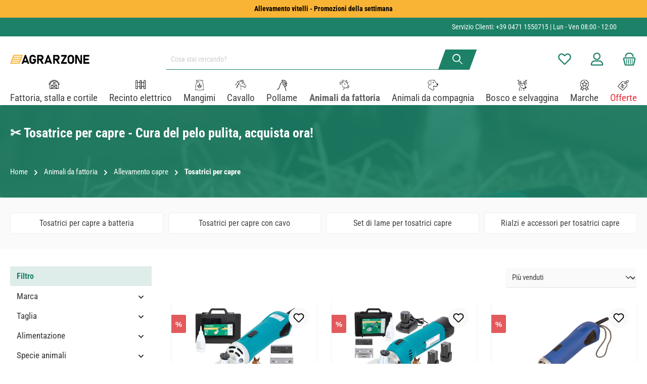

--- FILE ---
content_type: text/html; charset=UTF-8
request_url: https://agrarzone.it/tosatrici-per-capre
body_size: 50829
content:
<!DOCTYPE html><html lang="it-IT" itemscope="itemscope" itemtype="https://schema.org/WebPage"><head><meta charset="utf-8"><meta name="viewport" content="width=device-width, initial-scale=1, shrink-to-fit=no"><meta name="author" content=""><meta name="robots" content="index,follow"><meta name="revisit-after" content="15 days"><meta name="keywords" content=""><meta name="description" content="Tosatura precisa per capre: tosatrice per capre ✔ efficiente ✔ resistente ✔ sicura"><meta property="og:url" content="https://agrarzone.it/tosatrici-per-capre"><meta property="og:type" content="website"><meta property="og:site_name" content="Agrarzone"><meta property="og:title" content="✂️ Tosatrice per capre: cura mirata del pelo, acquista ora!"><meta property="og:description" content="Tosatura precisa per capre: tosatrice per capre ✔ efficiente ✔ resistente ✔ sicura"><meta property="og:image" content="https://imgproxy.agrarzone.com/N_WffqPAF2o7AUIDd2etq6EaVtwgtYHH9-zmvihHQW8/rs:fit:3000::/gravity:sm/aHR0cHM6Ly9hZ3JhcnpvbmUuaXQvbWVkaWEvMmEvMDcvOTEvMTY5NDA3NjIxMS9hZ3JhcnpvbmVfbG9nby5zdmc"><meta name="twitter:card" content="summary"><meta name="twitter:site" content="Agrarzone"><meta name="twitter:title" content="✂️ Tosatrice per capre: cura mirata del pelo, acquista ora!"><meta name="twitter:description" content="Tosatura precisa per capre: tosatrice per capre ✔ efficiente ✔ resistente ✔ sicura"><meta name="twitter:image" content="https://imgproxy.agrarzone.com/N_WffqPAF2o7AUIDd2etq6EaVtwgtYHH9-zmvihHQW8/rs:fit:3000::/gravity:sm/aHR0cHM6Ly9hZ3JhcnpvbmUuaXQvbWVkaWEvMmEvMDcvOTEvMTY5NDA3NjIxMS9hZ3JhcnpvbmVfbG9nby5zdmc"><meta itemprop="copyrightHolder" content="Agrarzone"><meta itemprop="copyrightYear" content=""><meta itemprop="isFamilyFriendly" content="false"><meta itemprop="image" content="https://imgproxy.agrarzone.com/N_WffqPAF2o7AUIDd2etq6EaVtwgtYHH9-zmvihHQW8/rs:fit:3000::/gravity:sm/aHR0cHM6Ly9hZ3JhcnpvbmUuaXQvbWVkaWEvMmEvMDcvOTEvMTY5NDA3NjIxMS9hZ3JhcnpvbmVfbG9nby5zdmc"><meta name="theme-color" content="#fff"><link rel="alternate" hreflang="hu-HU" href="https://agrarzone.hu/nyirogep-kecske"><link rel="alternate" hreflang="de-AT" href="https://agrarzone.at/schermaschine-ziege"><link rel="alternate" hreflang="fr-FR" href="https://agrarzone.fr/tondeuse-pour-chevres"><link rel="alternate" hreflang="sv-SE" href="https://agrarzone.se/getklippare"><link rel="alternate" hreflang="ro-MD" href="https://agrarzone.ro/masina-de-tuns-capre"><link rel="alternate" hreflang="it-IT" href="https://agrarzone.it/tosatrici-per-capre"><link rel="alternate" hreflang="en-GB" href="https://agrarzone.com/goat-clipper"><link rel="alternate" hreflang="x-default" href="https://agrarzone.de/schermaschine-ziege"><link rel="alternate" hreflang="de-DE" href="https://agrarzone.de/schermaschine-ziege"><link rel="shortcut icon" href="https://agrarzone.it/media/33/90/62/1694076250/favicon.ico?ts=1694076250"><link rel="apple-touch-icon" sizes="180x180" href="https://agrarzone.it/media/33/90/62/1694076250/favicon.ico?ts=1694076250"><link rel="canonical" href="https://agrarzone.it/tosatrici-per-capre"><title itemprop="name">✂️ Tosatrice per capre: cura mirata del pelo, acquista ora!</title><link rel="stylesheet" href="https://agrarzone.it/theme/35c9e2dbc1389ba1958f2ee892e3991d/css/all.css?1766392880"><style>.az_custom_check_list .cms-element-text ul li { position: relative; list-style-type: none; /* Entfernt den Standard-Bullet */ padding-left: 30px; /* Gibt Platz für das SVG-Icon */ } .az_custom_check_list .cms-element-text ul li:before { background-image: url('#{$sw-asset-public-url}/media/b0/2a/9b/1698659231/checkmark_agrarzone.svg'); background-repeat: no-repeat; background-size: contain; content: ""; display: block; height: 18px; width: 18px; position: absolute; left: 0; top: 50%; transform: translateY(-50%); } #newsletterRegister { float: left; margin-left: -1.5rem; border: 2px solid #1c8167; }</style> <script>window.features={"V6_5_0_0":true,"v6.5.0.0":true,"V6_6_0_0":true,"v6.6.0.0":true,"V6_7_0_0":false,"v6.7.0.0":false,"DISABLE_VUE_COMPAT":false,"disable.vue.compat":false,"ACCESSIBILITY_TWEAKS":false,"accessibility.tweaks":false,"ADMIN_VITE":false,"admin.vite":false,"TELEMETRY_METRICS":false,"telemetry.metrics":false,"CACHE_REWORK":false,"cache.rework":false,"SSO":false,"sso":false,"RULE_BUILDER":true,"rule.builder":true,"FLOW_BUILDER":true,"flow.builder":true,"CUSTOM_PRICES":true,"custom.prices":true,"SUBSCRIPTIONS":true,"subscriptions":true,"ADVANCED_SEARCH":true,"advanced.search":true,"MULTI_INVENTORY":true,"multi.inventory":true,"RETURNS_MANAGEMENT":true,"returns.management":true,"TEXT_GENERATOR":true,"text.generator":true,"CHECKOUT_SWEETENER":true,"checkout.sweetener":true,"IMAGE_CLASSIFICATION":true,"image.classification":true,"PROPERTY_EXTRACTOR":true,"property.extractor":true,"REVIEW_SUMMARY":true,"review.summary":true,"REVIEW_TRANSLATOR":true,"review.translator":true,"CONTENT_GENERATOR":true,"content.generator":true,"EXPORT_ASSISTANT":true,"export.assistant":true,"QUICK_ORDER":true,"quick.order":true,"EMPLOYEE_MANAGEMENT":true,"employee.management":true,"QUOTE_MANAGEMENT":true,"quote.management":true,"CAPTCHA":true,"captcha":true,"NATURAL_LANGUAGE_SEARCH":true,"natural.language.search":true,"IMAGE_UPLOAD_SEARCH":true,"image.upload.search":true,"ORDER_APPROVAL":true,"order.approval":true,"SPATIAL_CMS_ELEMENT":true,"spatial.cms.element":true,"SHOPPING_LISTS":true,"shopping.lists":true,"TEXT_TO_IMAGE_GENERATION":true,"text.to.image.generation":true,"SPATIAL_SCENE_EDITOR":false,"spatial.scene.editor":false};dataLayer=window.dataLayer||[];dataLayer.push({ecommerce:null});dataLayer.push({"pageTitle":"\u2702\ufe0f Tosatrice per capre: cura mirata del pelo, acquista ora!","pageSubCategory":"","pageCategoryID":"5d2908b794124956bcf240b08c277908","pageSubCategoryID":"","pageCountryCode":"it-IT","pageLanguageCode":"Italiano","pageVersion":1,"pageTestVariation":"1","pageValue":1,"pageAttributes":"1","pageCategory":"Navigation","visitorLoginState":"Logged Out","visitorType":"NOT LOGGED IN","visitorLifetimeValue":0,"visitorExistingCustomer":"No"});dataLayer.push({"event":"view_item_list","ecommerce":{"currency":"EUR","item_list_name":"Category","item_list_id":"5d2908b794124956bcf240b08c277908","items":[{"item_name":"Agrarzone Tosatrice per cavalli PowerCut 230 V","item_id":"27524","price":106.55,"item_brand":"Agrarzone","index":0,"quantity":1,"item_list_name":"Category","item_list_id":"5d2908b794124956bcf240b08c277908","item_category":"Tosatrici per capre"},{"item_name":"Agrarzone Tosatrice a batteria per cavalli PowerCut 2 batterie","item_id":"27525","price":163.85,"item_brand":"Agrarzone","index":1,"quantity":1,"item_list_name":"Category","item_list_id":"5d2908b794124956bcf240b08c277908","item_category":"Tosatrici per capre"},{"item_name":"Tosatrice per bovini e cavalli Kerbl FarmClipper4","item_id":"3359","price":113.42,"item_brand":"Kerbl","index":2,"quantity":1,"item_list_name":"Category","item_list_id":"5d2908b794124956bcf240b08c277908","item_category":"Tosatrici per capre"},{"item_name":"Tosatrice a batteria per cavalli Clipster FarmClipper Akku2","item_id":"19826","price":187.42,"item_brand":"Clipster","index":3,"quantity":1,"item_list_name":"Category","item_list_id":"5d2908b794124956bcf240b08c277908","item_category":"Tosatrici per capre"},{"item_name":"Wahl Spray detergente e refrigerante per tosatrici Blade Ice 400 ml","item_id":"15912","price":6.59,"item_brand":"WAHL","index":4,"quantity":1,"item_list_name":"Category","item_list_id":"5d2908b794124956bcf240b08c277908","item_category":"Tosatrici per capre"},{"item_name":"Tosatrice per pecore a batteria FarmCLipper Akku2 - 2 batterie incluse","item_id":"23211","price":285.79,"item_brand":"Kerbl","index":5,"quantity":1,"item_list_name":"Category","item_list_id":"5d2908b794124956bcf240b08c277908","item_category":"Tosatrici per capre"},{"item_name":"Aesculap Lama tosatrici per pecore Econom II","item_id":"13525","price":9.83,"item_brand":"Aesculap","index":6,"quantity":1,"item_list_name":"Category","item_list_id":"5d2908b794124956bcf240b08c277908","item_category":"Tosatrici per capre"},{"item_name":"Tosatrice per pecore Kerbl FarmClipper 4 200 W","item_id":"2873","price":157.35,"item_brand":"Kerbl","index":7,"quantity":1,"item_list_name":"Category","item_list_id":"5d2908b794124956bcf240b08c277908","item_category":"Tosatrici per capre"},{"item_name":"Aesculap Lama per tosatrici Econom","item_id":"13522","price":19.34,"item_brand":"Aesculap","index":8,"quantity":1,"item_list_name":"Category","item_list_id":"5d2908b794124956bcf240b08c277908","item_category":"Tosatrici per capre"},{"item_name":"Schermesser Premium Set lame per tosatrici","item_id":"22921","price":34.46,"item_brand":"Kerbl","index":9,"quantity":1,"item_list_name":"Category","item_list_id":"5d2908b794124956bcf240b08c277908","item_category":"Tosatrici per capre"},{"item_name":"Tosatrice per pecore Kerbl FarmClipper Profi","item_id":"13420","price":114.75,"item_brand":"Kerbl","index":10,"quantity":1,"item_list_name":"Category","item_list_id":"5d2908b794124956bcf240b08c277908","item_category":"Tosatrici per capre"},{"item_name":"Aesculap Olio per tosatrici 90 ml","item_id":"11485","price":4.75,"item_brand":"Aesculap","index":11,"quantity":1,"item_list_name":"Category","item_list_id":"5d2908b794124956bcf240b08c277908","item_category":"Tosatrici per capre"},{"item_name":"Kerbl Olio per tosatrici 100 ml","item_id":"11434","price":3.68,"item_brand":"Kerbl","index":12,"quantity":1,"item_list_name":"Category","item_list_id":"5d2908b794124956bcf240b08c277908","item_category":"Tosatrici per capre"},{"item_name":"Kerbl Coolspray detergente e refrigerante per tosatrici 500 ml","item_id":"2596","price":8.19,"item_brand":"Kerbl","index":13,"quantity":1,"item_list_name":"Category","item_list_id":"5d2908b794124956bcf240b08c277908","item_category":"Tosatrici per capre"},{"item_name":"Kerbl Olio per tosatrici 500 ml","item_id":"2595","price":8.61,"item_brand":"Kerbl","index":14,"quantity":1,"item_list_name":"Category","item_list_id":"5d2908b794124956bcf240b08c277908","item_category":"Tosatrici per capre"},{"item_name":"Batteria di ricambio per tosatrici Agrarzone PowerCut \/ Clipster FarmClipper 2","item_id":"27541","price":39.34,"item_brand":"Clipster","index":15,"quantity":1,"item_list_name":"Category","item_list_id":"5d2908b794124956bcf240b08c277908","item_category":"Tosatrici per capre"},{"item_name":"Tosatrice per pecore Kerbl constanta 4","item_id":"2924","price":303.16,"item_brand":"Kerbl","index":16,"quantity":1,"item_list_name":"Category","item_list_id":"5d2908b794124956bcf240b08c277908","item_category":"Tosatrici per capre"}]}});var google_tag_params={"ecomm_pagetype":"category","ecomm_pcat":["Tosatrici per capre"],"ecomm_prodid":["27524","27525","3359","19826","15912","23211","13525","2873","13522","22921","13420","11485","11434","2596","2595","27541","2924"]};dataLayer.push({'event':'remarketingTriggered','google_tag_params':window.google_tag_params});(function(w,d,s,l,i){w[l]=w[l]||[];w[l].push({'gtm.start':new Date().getTime(),event:'gtm.js'});var f=d.getElementsByTagName(s)[0],j=d.createElement(s),dl=l!='dataLayer'?'&l='+l:'';j.async=true;j.src='https://www.googletagmanager.com/gtm.js?id='+i+dl;f.parentNode.insertBefore(j,f);})(window,document,'script','dataLayer','GTM-P469M2J');window.dataLayer=window.dataLayer||[];function gtag(){dataLayer.push(arguments);}
(()=>{const analyticsStorageEnabled=document.cookie.split(';').some((item)=>item.trim().includes('dtgsAllowGtmTracking=1'));const adsEnabled=document.cookie.split(';').some((item)=>item.trim().includes('google-ads-enabled=1'));gtag('consent','default',{'ad_user_data':adsEnabled?'granted':'denied','ad_storage':adsEnabled?'granted':'denied','ad_personalization':adsEnabled?'granted':'denied','analytics_storage':analyticsStorageEnabled?'granted':'denied'});})();window.dataLayer=window.dataLayer||[];window.dataLayer.push({event:"current_basket",current_basket__details:{"total_value":0,"items":[]}});window.activeNavigationId='5d2908b794124956bcf240b08c277908';window.router={'frontend.cart.offcanvas':'/checkout/offcanvas','frontend.cookie.offcanvas':'/cookie/offcanvas','frontend.checkout.finish.page':'/checkout/finish','frontend.checkout.info':'/widgets/checkout/info','frontend.menu.offcanvas':'/widgets/menu/offcanvas','frontend.cms.page':'/widgets/cms','frontend.cms.navigation.page':'/widgets/cms/navigation','frontend.account.addressbook':'/widgets/account/address-book','frontend.country.country-data':'/country/country-state-data','frontend.app-system.generate-token':'/app-system/Placeholder/generate-token',};window.salesChannelId='2239d81a051b40e49fec515113b76640';window.router={...window.router,'frontend.expertise.certificate.upload':'/expertise-certificate/upload',};window.breakpoints={"xs":0,"sm":576,"md":768,"lg":992,"xl":1200,"xxl":1400};window.customerLoggedInState=0;window.wishlistEnabled=1;window.themeAssetsPublicPath='https://agrarzone.it/theme/018a604eded471c88fad4d5040040b9c/assets/';window.themeJsPublicPath='https://agrarzone.it/theme/35c9e2dbc1389ba1958f2ee892e3991d/js/';window.mollie_javascript_use_shopware='0';window.twtCookiePermissionPositioned=false;document.addEventListener("DOMContentLoaded",function(event){var substring='shopsyKlaviyo=shopsyKlaviyo';var checkCookie=document.cookie.indexOf(substring)!==-1;var cookieRequired;if(document.getElementsByName('cookieRequired')[0]!==undefined){cookieRequired=document.getElementsByName('cookieRequired')[0].value;}
if(cookieRequired!=="1"||checkCookie){waitForKlaviyoElement('form button.needsclick').then((elm)=>{const submitbutton=document.querySelectorAll('form button.needsclick');submitbutton[0].addEventListener('click',function(){const email=document.querySelectorAll('form input.needsclick[type=email]')[0].value;window.localStorage.setItem('klaviyoValue',btoa(email));});});var imported=document.createElement('script');imported.src='https://static.klaviyo.com/onsite/js/klaviyo.js?company_id=Y9645U';imported.setAttribute("type","text/javascript");imported.async='async';document.head.appendChild(imported);}
if(checkCookie||cookieRequired!=="1"){!function(){if(!window.klaviyo){window._klOnsite=window._klOnsite||[];try{window.klaviyo=new Proxy({},{get:function(n,i){return"push"===i?function(){var n;(n=window._klOnsite).push.apply(n,arguments)}:function(){for(var n=arguments.length,o=new Array(n),w=0;w<n;w++)
o[w]=arguments[w];var t="function"==typeof o[o.length-1]?o.pop():void 0,e=new Promise(function(n){window._klOnsite.push([i].concat(o,[function(i){t&&t(i),n(i)}]))});return e}}})}catch(n){window.klaviyo=window.klaviyo||[],window.klaviyo.push=function(){var n;(n=window._klOnsite).push.apply(n,arguments)}}}}();(function(){var b=document.createElement('script');b.type='text/javascript';b.async=true;b.src=('https:'===document.location.protocol?'https://':'http://')+'static.klaviyo.com/onsite/js/klaviyo.js?company_id=Y9645U';var a=document.getElementsByTagName('script')[0];a.parentNode.insertBefore(b,a);})();}});function waitForKlaviyoElement(selector){return new Promise(resolve=>{if(document.querySelector(selector)){return resolve(document.querySelector(selector));}
const observer=new MutationObserver(mutations=>{if(document.querySelector(selector)){resolve(document.querySelector(selector));observer.disconnect();}});observer.observe(document.body,{childList:true,subtree:true});});};</script> <script src="https://stream.agrarzone.it/scripts/g9bRX4AwfFQDHJst9agUrAWn2GDSWiCckOEMSzd4H2fvBmoFXl8pYEuex31khwNm.js"></script><script src="https://agrarzone.it/theme/018a604eded471c88fad4d5040040b9c/assets/js/jquery-3.5.1.slim.min.js?1766392914"></script><script src="https://agrarzone.it/theme/35c9e2dbc1389ba1958f2ee892e3991d/js/storefront/storefront.js?1766392880" defer></script><script src="https://agrarzone.it/theme/35c9e2dbc1389ba1958f2ee892e3991d/js/neti-next-free-delivery/neti-next-free-delivery.js?1766392880" defer></script><script src="https://agrarzone.it/theme/35c9e2dbc1389ba1958f2ee892e3991d/js/swag-pay-pal/swag-pay-pal.js?1766392880" defer></script><script src="https://agrarzone.it/theme/35c9e2dbc1389ba1958f2ee892e3991d/js/loyxx-s-w6-conversion-checkout/loyxx-s-w6-conversion-checkout.js?1766392880" defer></script><script src="https://agrarzone.it/theme/35c9e2dbc1389ba1958f2ee892e3991d/js/dtgs-google-tag-manager-sw6/dtgs-google-tag-manager-sw6.js?1766392880" defer></script><script src="https://agrarzone.it/theme/35c9e2dbc1389ba1958f2ee892e3991d/js/shopsy-klaviyo6/shopsy-klaviyo6.js?1766392880" defer></script><script src="https://agrarzone.it/theme/35c9e2dbc1389ba1958f2ee892e3991d/js/subscription/subscription.js?1766392880" defer></script><script src="https://agrarzone.it/theme/35c9e2dbc1389ba1958f2ee892e3991d/js/checkout-sweetener/checkout-sweetener.js?1766392880" defer></script><script src="https://agrarzone.it/theme/35c9e2dbc1389ba1958f2ee892e3991d/js/text-translator/text-translator.js?1766392880" defer></script><script src="https://agrarzone.it/theme/35c9e2dbc1389ba1958f2ee892e3991d/js/employee-management/employee-management.js?1766392880" defer></script><script src="https://agrarzone.it/theme/35c9e2dbc1389ba1958f2ee892e3991d/js/quick-order/quick-order.js?1766392880" defer></script><script src="https://agrarzone.it/theme/35c9e2dbc1389ba1958f2ee892e3991d/js/advanced-search/advanced-search.js?1766392880" defer></script><script src="https://agrarzone.it/theme/35c9e2dbc1389ba1958f2ee892e3991d/js/captcha/captcha.js?1766392880" defer></script><script src="https://agrarzone.it/theme/35c9e2dbc1389ba1958f2ee892e3991d/js/quote-management/quote-management.js?1766392880" defer></script><script src="https://agrarzone.it/theme/35c9e2dbc1389ba1958f2ee892e3991d/js/a-i-search/a-i-search.js?1766392880" defer></script><script src="https://agrarzone.it/theme/35c9e2dbc1389ba1958f2ee892e3991d/js/spatial-cms-element/spatial-cms-element.js?1766392880" defer></script><script src="https://agrarzone.it/theme/35c9e2dbc1389ba1958f2ee892e3991d/js/order-approval/order-approval.js?1766392880" defer></script><script src="https://agrarzone.it/theme/35c9e2dbc1389ba1958f2ee892e3991d/js/shopping-list/shopping-list.js?1766392880" defer></script><script src="https://agrarzone.it/theme/35c9e2dbc1389ba1958f2ee892e3991d/js/moon-agrarzone/moon-agrarzone.js?1766392880" defer></script><script src="https://agrarzone.it/theme/35c9e2dbc1389ba1958f2ee892e3991d/js/intedia-morayne/intedia-morayne.js?1766392880" defer></script><script src="https://agrarzone.it/theme/35c9e2dbc1389ba1958f2ee892e3991d/js/webla-zusatzoptionen/webla-zusatzoptionen.js?1766392880" defer></script><script src="https://agrarzone.it/theme/35c9e2dbc1389ba1958f2ee892e3991d/js/gjuce-credit-transfer-by-qrcode-s-w6/gjuce-credit-transfer-by-qrcode-s-w6.js?1766392880" defer></script><script src="https://agrarzone.it/theme/35c9e2dbc1389ba1958f2ee892e3991d/js/tcinn-theme-ware-clean/tcinn-theme-ware-clean.js?1766392880" defer></script><script src="https://agrarzone.it/bundles/molliepayments/mollie-payments.js?1759405295" defer></script></head><body class=" is-ctl-navigation is-act-index themeware twt-clean twt-header-type-1 twt-full-width-boxed twt-is-cms-product-list show-conversion-checkout "><div class="skip-to-content bg-primary-subtle text-primary-emphasis visually-hidden-focusable overflow-hidden"><div class="container d-flex justify-content-center"><a href="#content-main" class="skip-to-content-link d-inline-flex text-decoration-underline m-1 p-2 fw-bold gap-2"> Passa al contenuto principale </a></div></div><noscript class="noscript-main"><div role="alert" class="alert alert-info alert-has-icon"> <span class="icon icon-info" aria-hidden="true"><svg xmlns="http://www.w3.org/2000/svg" xmlns:xlink="http://www.w3.org/1999/xlink" width="24" height="24" viewBox="0 0 24 24"><defs><path d="M12 7c.5523 0 1 .4477 1 1s-.4477 1-1 1-1-.4477-1-1 .4477-1 1-1zm1 9c0 .5523-.4477 1-1 1s-1-.4477-1-1v-5c0-.5523.4477-1 1-1s1 .4477 1 1v5zm11-4c0 6.6274-5.3726 12-12 12S0 18.6274 0 12 5.3726 0 12 0s12 5.3726 12 12zM12 2C6.4772 2 2 6.4772 2 12s4.4772 10 10 10 10-4.4772 10-10S17.5228 2 12 2z" id="icons-default-info" /></defs><use xlink:href="#icons-default-info" fill="#758CA3" fill-rule="evenodd" /></svg></span> <div class="alert-content-container"><div class="alert-content"> Per poter utilizzare il nostro shop in modo completo, suggeriamo di attivare Javascript nel tuo browser. </div></div></div></noscript><noscript class="noscript-gtm"><iframe src="https://www.googletagmanager.com/ns.html?id=GTM-P469M2J" height="0" width="0" style="display:none;visibility:hidden"></iframe></noscript><header class="header-main"><div class="container"><div class="top-bar d-none d-lg-block"><nav class="top-bar-nav" aria-label="Impostazioni del negozio"><div class="row align-items-center twt-top-bar"><div class="col-auto"><div class="row twt-top-bar-hotline"><div class="col-auto top-bar-hotline"> <span class="twt-top-bar-hotline-label">Servizio Clienti:</span> <a href="tel:+3904711550715">+39 0471 1550715</a> | Lun - Ven 08:00 - 12:00                 </div></div></div><div class="col-auto"><div class="row twt-top-bar-dropdowns"><div class="col-auto top-bar-language"></div><div class="col-auto top-bar-currency"></div><div class="col-auto top-bar-service"></div></div></div></div></nav></div><div class="row align-items-center header-row"><div class="col-12 col-lg-auto header-logo-col"><div class="header-logo-main"><a class="header-logo-main-link" href="/" title="Passa alla homepage"><picture class="header-logo-picture"><img src="https://imgproxy.agrarzone.com/N_WffqPAF2o7AUIDd2etq6EaVtwgtYHH9-zmvihHQW8/rs%3Afit%3A3000%3A%3A/gravity%3Asm/aHR0cHM6Ly9hZ3JhcnpvbmUuaXQvbWVkaWEvMmEvMDcvOTEvMTY5NDA3NjIxMS9hZ3JhcnpvbmVfbG9nby5zdmc" alt="Passa alla homepage" class="img-fluid header-logo-main-img"></picture></a></div></div><div class="col-12 order-2 col-sm order-sm-1 header-search-col"><div class="row"><div class="col-sm-auto d-none d-sm-block d-lg-none"><div class="nav-main-toggle"> <button class="btn nav-main-toggle-btn header-actions-btn" type="button" data-off-canvas-menu="true" aria-label="Menu"> <span class="icon icon-themeware icon-stack icon-solid"><?xml version="1.0" encoding="utf-8"?><svg xmlns="http://www.w3.org/2000/svg" viewBox="0 0 24 24"><path d="M2,5.49H22a1,1,0,0,0,0-2H2a1,1,0,0,0,0,2Z"/><path d="M22,10.92H2a1,1,0,0,0,0,2H22a1,1,0,0,0,0-2Z"/><path d="M22,18.51H2a1,1,0,0,0,0,2H22a1,1,0,0,0,0-2Z"/></svg></span> <span class="header-nav-main-toggle-label">  Navigazione </span> </button> </div></div><div class="col"><div class="collapse" id="searchCollapse"><div class="header-search"><form action="/search" method="get" data-search-widget="true" data-search-widget-options="{&quot;searchWidgetMinChars&quot;:4}" data-url="/suggest?search=" class="header-search-form"><div class="input-group"><input type="search" name="search" class="form-control header-search-input" autocomplete="off" autocapitalize="off" placeholder="Cosa stai cercando?" aria-label="Cosa stai cercando?" value=""> <button type="submit"   class="btn header-search-btn"   aria-label="Ricerca"> <span class="header-search-icon"> <span class="icon icon-themeware icon-search icon-solid"><?xml version="1.0" encoding="utf-8"?><svg xmlns="http://www.w3.org/2000/svg" viewBox="0 0 24 24"><path d="M22.64,21.72,16.22,15.3a8.63,8.63,0,1,0-1.09,1l6.45,6.44a.75.75,0,0,0,1.06,0A.75.75,0,0,0,22.64,21.72ZM3.14,9.62a6.62,6.62,0,1,1,6.62,6.61A6.63,6.63,0,0,1,3.14,9.62Z"/></svg></span> </span> </button> <button class="btn header-close-btn js-search-close-btn d-none" type="button" aria-label="Chiudi la ricerca a discesa"> <span class="header-close-icon"> <span class="icon icon-x"><svg xmlns="http://www.w3.org/2000/svg" xmlns:xlink="http://www.w3.org/1999/xlink" width="24" height="24" viewBox="0 0 24 24"><defs><path d="m10.5858 12-7.293-7.2929c-.3904-.3905-.3904-1.0237 0-1.4142.3906-.3905 1.0238-.3905 1.4143 0L12 10.5858l7.2929-7.293c.3905-.3904 1.0237-.3904 1.4142 0 .3905.3906.3905 1.0238 0 1.4143L13.4142 12l7.293 7.2929c.3904.3905.3904 1.0237 0 1.4142-.3906.3905-1.0238.3905-1.4143 0L12 13.4142l-7.2929 7.293c-.3905.3904-1.0237.3904-1.4142 0-.3905-.3906-.3905-1.0238 0-1.4143L10.5858 12z" id="icons-default-x" /></defs><use xlink:href="#icons-default-x" fill="#758CA3" fill-rule="evenodd" /></svg></span> </span> </button> </div></form></div></div></div></div></div><div class="col-12 order-1 col-sm-auto order-sm-2 header-actions-col"><div class="row g-0"><div class="d-block d-sm-none col"><div class="menu-button"> <button class="btn nav-main-toggle-btn header-actions-btn"     type="button"     data-off-canvas-menu="true"     aria-label="Menu"     title="Navigazione"> <span class="icon icon-themeware icon-stack icon-solid"><?xml version="1.0" encoding="utf-8"?><svg xmlns="http://www.w3.org/2000/svg" viewBox="0 0 24 24"><path d="M2,5.49H22a1,1,0,0,0,0-2H2a1,1,0,0,0,0,2Z"/><path d="M22,10.92H2a1,1,0,0,0,0,2H22a1,1,0,0,0,0-2Z"/><path d="M22,18.51H2a1,1,0,0,0,0,2H22a1,1,0,0,0,0-2Z"/></svg></span> <span class="header-nav-main-toggle-label">      Navigazione     </span> </button> </div></div><div class="d-sm-none col-auto twt-search-col"><div class="search-toggle"> <button class="btn header-actions-btn search-toggle-btn js-search-toggle-btn collapsed"      type="button"      data-bs-toggle="collapse"      data-bs-target="#searchCollapse"      aria-expanded="false"      aria-controls="searchCollapse"      aria-label="Ricerca"> <span class="header-search-toggle-icon"> <span class="icon icon-themeware icon-search icon-solid"><?xml version="1.0" encoding="utf-8"?><svg xmlns="http://www.w3.org/2000/svg" viewBox="0 0 24 24"><path d="M22.64,21.72,16.22,15.3a8.63,8.63,0,1,0-1.09,1l6.45,6.44a.75.75,0,0,0,1.06,0A.75.75,0,0,0,22.64,21.72ZM3.14,9.62a6.62,6.62,0,1,1,6.62,6.61A6.63,6.63,0,0,1,3.14,9.62Z"/></svg></span> <span class="icon icon-themeware icon-x icon-solid"><?xml version="1.0" encoding="utf-8"?><svg xmlns="http://www.w3.org/2000/svg" viewBox="0 0 24 24"><path d="M13.41,12l9.3-9.29a1,1,0,1,0-1.42-1.42L12,10.59,2.71,1.29A1,1,0,0,0,1.29,2.71L10.59,12l-9.3,9.29a1,1,0,0,0,0,1.42,1,1,0,0,0,1.42,0L12,13.41l9.29,9.3a1,1,0,0,0,1.42,0,1,1,0,0,0,0-1.42Z"/></svg></span> </span> <span class="header-search-toggle-name">      Ricerca     </span> </button> </div></div><div class="col-auto"><div class="header-wishlist"><a class="btn header-wishlist-btn header-actions-btn" href="/wishlist" title="Lista dei desideri" aria-label="Lista dei desideri"> <span class="header-wishlist-icon"> <span class="icon icon-themeware icon-heart icon-solid"><?xml version="1.0" encoding="utf-8"?><svg xmlns="http://www.w3.org/2000/svg" viewBox="0 0 24 24"><path d="M21.55,4.45l-.06-.08a5.82,5.82,0,0,0-5.26-2,5.15,5.15,0,0,0-2.29,1L12,4.87,9.89,3.24a4.31,4.31,0,0,0-1.07-.61c-1-.4-3.67-1-6.31,1.74l-.06.08a6.57,6.57,0,0,0-1.08,6.3,6,6,0,0,0,1.52,2.4l8.41,8.29a.83.83,0,0,0,.22.14.61.61,0,0,0,.1.07.94.94,0,0,0,.76,0,.61.61,0,0,0,.1-.07.83.83,0,0,0,.22-.14l8.41-8.29a6,6,0,0,0,1.52-2.4A6.57,6.57,0,0,0,21.55,4.45Zm-.81,5.68a4.1,4.1,0,0,1-1,1.6L12,19.32,4.29,11.73a4.1,4.1,0,0,1-1-1.6A4.62,4.62,0,0,1,4,5.72C5.63,4,7.13,4.12,8.1,4.49a2.19,2.19,0,0,1,.57.34l2.72,2.1.06,0,.18.09.18.06h.38a1.15,1.15,0,0,0,.17-.06A.66.66,0,0,0,12.55,7l.06,0,2.55-2a3,3,0,0,1,1.4-.64A3.86,3.86,0,0,1,20,5.72,4.62,4.62,0,0,1,20.74,10.13Z"/></svg></span> </span> <span class="header-wishlist-name">    Lista dei desideri   </span> <span class="badge bg-primary header-wishlist-badge"    id="wishlist-basket"    data-wishlist-storage="true"    data-wishlist-storage-options="{&quot;listPath&quot;:&quot;\/wishlist\/list&quot;,&quot;mergePath&quot;:&quot;\/wishlist\/merge&quot;,&quot;pageletPath&quot;:&quot;\/wishlist\/merge\/pagelet&quot;}"    data-wishlist-widget="true"    data-wishlist-widget-options="{&quot;showCounter&quot;:true}"></span> </a></div></div><div class="col-auto"><div class="account-menu"><div class="dropdown"> <button class="btn account-menu-btn header-actions-btn"    type="button"    id="accountWidget"    data-account-menu="true"    data-bs-toggle="dropdown"    aria-haspopup="true"    aria-expanded="false"    aria-label="Il mio account"    title="Il mio account"> <span class="header-account-icon"> <span class="icon icon-themeware icon-avatar icon-solid"><?xml version="1.0" encoding="utf-8"?><svg xmlns="http://www.w3.org/2000/svg" viewBox="0 0 24 24"><path d="M11.84,13.51A6.26,6.26,0,1,0,5.58,7.26,6.26,6.26,0,0,0,11.84,13.51Zm0-10.58A4.33,4.33,0,1,1,7.51,7.26,4.33,4.33,0,0,1,11.84,2.93Z"/><path d="M22.57,20.87A9.75,9.75,0,0,0,21,16.78a6.46,6.46,0,0,0-5.24-2.61H8.29A6.5,6.5,0,0,0,3,16.78a9.75,9.75,0,0,0-1.56,4.09,1.87,1.87,0,0,0,.42,1.49A1.83,1.83,0,0,0,3.24,23H20.76a1.83,1.83,0,0,0,1.39-.64A1.87,1.87,0,0,0,22.57,20.87Zm-19.22.2a7.94,7.94,0,0,1,1.19-3.15A4.5,4.5,0,0,1,8.23,16.1h7.59a4.52,4.52,0,0,1,3.64,1.82,7.94,7.94,0,0,1,1.19,3.15Z"/></svg></span> </span> <span class="header-account-name">    Il mio account   </span> </button> <div class="dropdown-menu dropdown-menu-end account-menu-dropdown js-account-menu-dropdown" aria-labelledby="accountWidget"><div class="offcanvas-header"> <button class="btn btn-light offcanvas-close js-offcanvas-close"> <span class="icon icon-x icon-sm"><svg xmlns="http://www.w3.org/2000/svg" xmlns:xlink="http://www.w3.org/1999/xlink" width="24" height="24" viewBox="0 0 24 24"><use xlink:href="#icons-default-x" fill="#758CA3" fill-rule="evenodd" /></svg></span> Chiudi menu </button> </div><div class="offcanvas-body"><div class="account-menu"><div class="dropdown-header account-menu-header"> Il tuo account </div><div class="account-menu-login"><a href="/account/login" title="Login" class="btn btn-primary account-menu-login-button"> Login </a><div class="account-menu-register"> o <a href="/account/login" title="Registrazione">registrazione</a></div></div><div class="account-menu-links"><div class="header-account-menu"><div class="card account-menu-inner"><div class="list-group list-group-flush account-aside-list-group"><nav class="list-group list-group-flush account-aside-list-group"><a href="/account" title="Panoramica" class="list-group-item list-group-item-action account-aside-item"> Panoramica </a><a href="/account/profile" title="Profilo personale" class="list-group-item list-group-item-action account-aside-item"> Profilo personale </a><a href="/account/address" title="Indirizzi" class="list-group-item list-group-item-action account-aside-item"> Indirizzi </a><a href="/account/payment" title="Modalità di pagamento" class="list-group-item list-group-item-action account-aside-item"> Modalità di pagamento </a><a href="/account/order" title="Ordini" class="list-group-item list-group-item-action account-aside-item"> Ordini </a></nav><a href="/account/subscription" title="Abbonamenti" class="list-group-item list-group-item-action account-aside-item"> Abbonamenti </a></div></div></div></div></div></div></div></div></div></div><div class="col-auto"><div class="header-cart" data-off-canvas-cart="true"><a class="btn header-cart-btn header-actions-btn" href="/checkout/cart" data-cart-widget="true" title="Carrello degli acquisti" aria-label="Carrello degli acquisti"> <span class="header-cart-icon"> <span class="icon icon-themeware icon-cart icon-solid"><?xml version="1.0" encoding="utf-8"?><svg xmlns="http://www.w3.org/2000/svg" viewBox="0 0 24 24"><path d="M7.35,11.93a.61.61,0,0,0-.61.61v7.2a.61.61,0,0,0,1.21,0v-7.2A.6.6,0,0,0,7.35,11.93Z"/><path d="M10.5,11.93a.6.6,0,0,0-.6.61v7.2a.61.61,0,0,0,1.21,0v-7.2A.61.61,0,0,0,10.5,11.93Z"/><path d="M13.66,11.93a.6.6,0,0,0-.6.61v7.2a.61.61,0,0,0,1.21,0v-7.2A.61.61,0,0,0,13.66,11.93Z"/><path d="M16.82,11.93a.61.61,0,0,0-.61.61v7.2a.6.6,0,0,0,.61.6.61.61,0,0,0,.61-.6v-7.2A.61.61,0,0,0,16.82,11.93Z"/><path d="M22.47,11.11l-.62-1.18a1.82,1.82,0,0,0-1.63-1H3.78a1.82,1.82,0,0,0-1.63,1l-.62,1.18a1.86,1.86,0,0,0,0,1.69l.4.77,2,8A1.82,1.82,0,0,0,5.69,23H18.31a1.82,1.82,0,0,0,1.78-1.4l2-8,.4-.77A1.86,1.86,0,0,0,22.47,11.11ZM20.3,12.78a.9.9,0,0,0-.08.21l-2,8.07H5.77L3.78,13a.9.9,0,0,0-.08-.21L3.25,12l.59-1.12H20.16l.59,1Z"/><path d="M5.46,8.3h.12a1,1,0,0,0,1-.86C6.75,5.77,7.73,2.94,12,2.94c4.53,0,5.36,3.15,5.51,4.5a1,1,0,0,0,1.07.86,1,1,0,0,0,.86-1.07C19.11,4.22,17,1,12,1,5.85,1,4.79,5.76,4.61,7.22A1,1,0,0,0,5.46,8.3Z"/></svg></span> </span> <span class="header-cart-name">   Carrello  </span> <span class="header-cart-total">   0,00 €  </span> </a></div></div></div></div></div></div></header><script src="https://lw.agrarzone.com/geoModal.js" defer></script><div class="nav-main"><div class="container"><div id="sticky-logo" class="d-none"><a href="/"          class="sticky-logo-main-link"          title="Passa alla homepage"><picture><img src="https://imgproxy.agrarzone.com/N_WffqPAF2o7AUIDd2etq6EaVtwgtYHH9-zmvihHQW8/rs%3Afit%3A3000%3A%3A/gravity%3Asm/aHR0cHM6Ly9hZ3JhcnpvbmUuaXQvbWVkaWEvMmEvMDcvOTEvMTY5NDA3NjIxMS9hZ3JhcnpvbmVfbG9nby5zdmc" alt="Passa alla homepage"></picture></a></div> <span id="js-sticky-cart-position" class="d-none"></span> </div><div class="main-navigation" id="mainNavigation" data-flyout-menu="true"><div class="container"><nav class="nav main-navigation-menu" aria-label="Navigazione principale" itemscope="itemscope" itemtype="https://schema.org/SiteNavigationElement"><a href="https://agrarzone.it/fattoria-stalla-e-cortile" class="nav-link 1 main-navigation-link nav-item-66ce83261bb54239a553fb6ffe820f17" itemprop="url" data-flyout-menu-trigger="66ce83261bb54239a553fb6ffe820f17" title="Fattoria, stalla e cortile"><div class="main-navigation-link-text"><img src="https://imgproxy.agrarzone.com/7E3rK-pw8yiQ4_hNHhgnKcimyg6Na3w3N1jroIZ7zBo/rs%3Afit%3A3000%3A%3A/gravity%3Asm/aHR0cHM6Ly9hZ3JhcnpvbmUuaXQvbWVkaWEvNTgvOTIvMDUvMTc2MTYzMzgxMS9pY29uLXN0YWxsLWhvZi5qcGc" aria-hidden="true" loading="eager" /> <span itemprop="name">Fattoria, stalla e cortile</span> </div></a><a href="https://agrarzone.it/recinto-elettrico" class="nav-link 1 main-navigation-link nav-item-4478b7739b9c40459937844616c410b1" itemprop="url" data-flyout-menu-trigger="4478b7739b9c40459937844616c410b1" title="Recinto elettrico"><div class="main-navigation-link-text"><img src="https://imgproxy.agrarzone.com/IxiHvtJr7xPzSpM0MJ4NHZ0JT8tb2PH3hpvoNuHnyt4/rs%3Afit%3A3000%3A%3A/gravity%3Asm/aHR0cHM6Ly9hZ3JhcnpvbmUuaXQvbWVkaWEvOWMvNDIvYjcvMTc2MTYzMzg0Mi9pY29uLXdlaWRlemF1bi5qcGc" aria-hidden="true" loading="eager" /> <span itemprop="name">Recinto elettrico</span> </div></a><a href="https://agrarzone.it/mangimi" class="nav-link 1 main-navigation-link nav-item-a9b7ac7b91ef42a9a3fd4e9e828ef995" itemprop="url" data-flyout-menu-trigger="a9b7ac7b91ef42a9a3fd4e9e828ef995" title="Mangimi"><div class="main-navigation-link-text"><img src="https://imgproxy.agrarzone.com/xfGxYpTcc6-VB2AfwnDjJBchBKsCo3OROYXxsgwmZdI/rs%3Afit%3A3000%3A%3A/gravity%3Asm/aHR0cHM6Ly9hZ3JhcnpvbmUuaXQvbWVkaWEvYWEvODcvNjEvMTc2MTYzMzg2NS9pY29uLWZ1dHRlci5qcGc" aria-hidden="true" loading="eager" /> <span itemprop="name">Mangimi</span> </div></a><a href="https://agrarzone.it/cavallo" class="nav-link 1 main-navigation-link nav-item-31604f285fbd40b4bfde2cd540edd954" itemprop="url" data-flyout-menu-trigger="31604f285fbd40b4bfde2cd540edd954" title="Cavallo"><div class="main-navigation-link-text"><img src="https://imgproxy.agrarzone.com/v7-_5SgN33BMDKsYcpVh3T6OmuKSAYXVVJV3ujVXz7k/rs%3Afit%3A3000%3A%3A/gravity%3Asm/aHR0cHM6Ly9hZ3JhcnpvbmUuaXQvbWVkaWEvNDMvNmYvMTcvMTc2MTYzMzg5My9pY29uLXBmZXJkLmpwZw" aria-hidden="true" loading="eager" /> <span itemprop="name">Cavallo</span> </div></a><a href="https://agrarzone.it/pollame" class="nav-link 1 main-navigation-link nav-item-2903a31676b94445b7b7c836e20cf1e9" itemprop="url" data-flyout-menu-trigger="2903a31676b94445b7b7c836e20cf1e9" title="Pollame"><div class="main-navigation-link-text"><img src="https://imgproxy.agrarzone.com/cg_DC5w98yS3zKAhj7OKVceaXq2xMaQOvdCn1C1uCA8/rs%3Afit%3A3000%3A%3A/gravity%3Asm/aHR0cHM6Ly9hZ3JhcnpvbmUuaXQvbWVkaWEvYmIvNTIvYWYvMTc2MTYzMzkxNi9pY29uLWdlZmx1ZWdlbC5qcGc" aria-hidden="true" loading="eager" /> <span itemprop="name">Pollame</span> </div></a><a href="https://agrarzone.it/animali-da-fattoria" class="nav-link 1 main-navigation-link nav-item-13d553f686fb44cc8f05217c412e874e active" itemprop="url" data-flyout-menu-trigger="13d553f686fb44cc8f05217c412e874e" title="Animali da fattoria"><div class="main-navigation-link-text"><img src="https://imgproxy.agrarzone.com/JqE01HYimwb0xJKlDZNpiLetNaF61LzZlupAjeyVHtk/rs%3Afit%3A3000%3A%3A/gravity%3Asm/aHR0cHM6Ly9hZ3JhcnpvbmUuaXQvbWVkaWEvNjUvNDIvM2YvMTc2MTYzMzk0OS9pY29uLW51dHp0aWVyLmpwZw" aria-hidden="true" loading="eager" /> <span itemprop="name">Animali da fattoria</span> </div></a><a href="https://agrarzone.it/animali-da-compagnia" class="nav-link 1 main-navigation-link nav-item-d8e3ca2c6e4745c3859c45b49ab3c1fa" itemprop="url" data-flyout-menu-trigger="d8e3ca2c6e4745c3859c45b49ab3c1fa" title="Animali da compagnia"><div class="main-navigation-link-text"><img src="https://imgproxy.agrarzone.com/kV5qnK3m_uYhQv8gouCVUBT48xNmTSXHqzy-Aul_CDI/rs%3Afit%3A3000%3A%3A/gravity%3Asm/aHR0cHM6Ly9hZ3JhcnpvbmUuaXQvbWVkaWEvMTgvOWYvZWMvMTc2MTYzMzk3Ni9pY29uLWhhdXN0aWVyLmpwZw" aria-hidden="true" loading="eager" /> <span itemprop="name">Animali da compagnia</span> </div></a><a href="https://agrarzone.it/bosco-selvaggina" class="nav-link 1 main-navigation-link nav-item-428957fe2cda41bb9b2b8a483199f8a2" itemprop="url" data-flyout-menu-trigger="428957fe2cda41bb9b2b8a483199f8a2" title="Bosco e selvaggina"><div class="main-navigation-link-text"><img src="https://imgproxy.agrarzone.com/DZ0MQE3Krf-4BQbzp0JH7fzDUw-Kq25b50jHqm7U9kI/rs%3Afit%3A3000%3A%3A/gravity%3Asm/aHR0cHM6Ly9hZ3JhcnpvbmUuaXQvbWVkaWEvZjQvMmUvYjcvMTc2MTYzNDAxMi9pY29uLXdpbGQtZm9yc3QuanBn" aria-hidden="true" loading="eager" /> <span itemprop="name">Bosco e selvaggina</span> </div></a><a href="https://agrarzone.it/marche" class="nav-link 1 main-navigation-link nav-item-efa4a1409688485a979c35be557157d1" itemprop="url" data-flyout-menu-trigger="efa4a1409688485a979c35be557157d1" title="Marche"><div class="main-navigation-link-text"><img src="https://imgproxy.agrarzone.com/9-AjzDDwvKf8M8zufKgUUeozeWbm_Um2a5JK9Uty4wI/rs%3Afit%3A3000%3A%3A/gravity%3Asm/aHR0cHM6Ly9hZ3JhcnpvbmUuaXQvbWVkaWEvMGUvOWEvZjEvMTc2NjU2ODU2Ny9tYXJrZW4tMjJ4MjIucG5n" aria-hidden="true" loading="eager" /> <span itemprop="name">Marche</span> </div></a><a href="https://agrarzone.it/offerte" class="nav-link 1 main-navigation-link nav-item-e3343deff7a848b3a619763ce2149012 highlighted" itemprop="url" data-flyout-menu-trigger="e3343deff7a848b3a619763ce2149012" title="Offerte"><div class="main-navigation-link-text"><img src="https://imgproxy.agrarzone.com/4C4aYQJnTMQLDJW3QizKcmc8n02Ln1YennKvpAQWXa4/rs%3Afit%3A3000%3A%3A/gravity%3Asm/aHR0cHM6Ly9hZ3JhcnpvbmUuaXQvbWVkaWEvZGUvMTAvNjQvMTc2MTIxNDY0OC9pY29uLWFuZ2Vib3RlLmpwZw" aria-hidden="true" loading="eager" /> <span itemprop="name">Offerte</span> </div></a></nav><div class="navigation-flyouts"><div class="navigation-flyout" data-flyout-menu-id="66ce83261bb54239a553fb6ffe820f17"><div class="container"><div class="row navigation-flyout-bar"><div class="col"><div class="navigation-flyout-category-link"><a class="nav-link" href="https://agrarzone.it/fattoria-stalla-e-cortile" itemprop="url" title="Fattoria, stalla e cortile"> Alla categoria Fattoria, stalla e cortile <span class="icon icon-arrow-right icon-primary"><svg xmlns="http://www.w3.org/2000/svg" xmlns:xlink="http://www.w3.org/1999/xlink" width="16" height="16" viewBox="0 0 16 16"><defs><path id="icons-solid-arrow-right" d="M6.7071 6.2929c-.3905-.3905-1.0237-.3905-1.4142 0-.3905.3905-.3905 1.0237 0 1.4142l3 3c.3905.3905 1.0237.3905 1.4142 0l3-3c.3905-.3905.3905-1.0237 0-1.4142-.3905-.3905-1.0237-.3905-1.4142 0L9 8.5858l-2.2929-2.293z" /></defs><use transform="rotate(-90 9 8.5)" xlink:href="#icons-solid-arrow-right" fill="#758CA3" fill-rule="evenodd" /></svg></span> </a></div></div><div class="col-auto"><div class="navigation-flyout-close js-close-flyout-menu"> <span class="icon icon-x"><svg xmlns="http://www.w3.org/2000/svg" xmlns:xlink="http://www.w3.org/1999/xlink" width="24" height="24" viewBox="0 0 24 24"><use xlink:href="#icons-default-x" fill="#758CA3" fill-rule="evenodd" /></svg></span> </div></div></div><div class="row navigation-flyout-content"><div class="col-8 col-xl-9"><div class="navigation-flyout-categories"><div class="row navigation-flyout-categories is-level-0"><div class="col-4 navigation-flyout-col"><a href="https://agrarzone.it/alimentazione" class="nav-item nav-link navigation-flyout-link is-level-0" itemprop="url" title="Alimentazione"> <span itemprop="name">Alimentazione</span> </a></div><div class="col-4 navigation-flyout-col"><a href="https://agrarzone.it/sistemi-di-abbeveraggio" class="nav-item nav-link navigation-flyout-link is-level-0" itemprop="url" title="Sistemi di abbeveraggio"> <span itemprop="name">Sistemi di abbeveraggio</span> </a></div><div class="col-4 navigation-flyout-col"><a href="https://agrarzone.it/pavimentazione-stalla" class="nav-item nav-link navigation-flyout-link is-level-0" itemprop="url" title="Pavimentazione stalla"> <span itemprop="name">Pavimentazione stalla</span> </a></div><div class="col-4 navigation-flyout-col"><a href="https://agrarzone.it/attrezzature-da-stalla" class="nav-item nav-link navigation-flyout-link is-level-0" itemprop="url" title="Attrezzature da stalla"> <span itemprop="name">Attrezzature da stalla</span> </a></div><div class="col-4 navigation-flyout-col"><a href="https://agrarzone.it/forniture-agricole" class="nav-item nav-link navigation-flyout-link is-level-0" itemprop="url" title="Forniture agricole"> <span itemprop="name">Forniture agricole</span> </a></div><div class="col-4 navigation-flyout-col"><a href="https://agrarzone.it/attrezzatura-per-officina" class="nav-item nav-link navigation-flyout-link is-level-0" itemprop="url" title="Attrezzatura per officina"> <span itemprop="name">Attrezzatura per officina</span> </a></div><div class="col-4 navigation-flyout-col"><a href="https://agrarzone.it/veterinaria" class="nav-item nav-link navigation-flyout-link is-level-0" itemprop="url" title="Veterinaria"> <span itemprop="name">Veterinaria</span> </a></div><div class="col-4 navigation-flyout-col"><a href="https://agrarzone.it/abbigliamento-da-lavoro" class="nav-item nav-link navigation-flyout-link is-level-0" itemprop="url" title="Abbigliamento da lavoro"> <span itemprop="name">Abbigliamento da lavoro</span> </a></div><div class="col-4 navigation-flyout-col"><a href="https://agrarzone.it/tosatrici" class="nav-item nav-link navigation-flyout-link is-level-0" itemprop="url" title="Tosatrici"> <span itemprop="name">Tosatrici</span> </a></div><div class="col-4 navigation-flyout-col"><a href="https://agrarzone.it/fertilizzanti" class="nav-item nav-link navigation-flyout-link is-level-0" itemprop="url" title="Fertilizzanti"> <span itemprop="name">Fertilizzanti</span> </a></div><div class="col-4 navigation-flyout-col"><a href="https://agrarzone.it/industria-alimentare" class="nav-item nav-link navigation-flyout-link is-level-0" itemprop="url" title="Industria alimentare"> <span itemprop="name">Industria alimentare</span> </a></div></div></div></div><div class="col-4 col-xl-3"><div class="navigation-flyout-teaser"><a class="navigation-flyout-teaser-image-container" href="https://agrarzone.it/fattoria-stalla-e-cortile" title="Fattoria, stalla e cortile"><img src="https://imgproxy.agrarzone.com/6HdkWxfvKI9y2HFNKq3WNwF3LlLQruGfAO7YZboiVUA/rs%3Afit%3A3000%3A%3A/gravity%3Asm/aHR0cHM6Ly9hZ3JhcnpvbmUuaXQvbWVkaWEvODIvZGMvMGQvMTY5NzU0MDExNC9zdGFsbC1ob2Yta2F0LmpwZw" srcset="https://imgproxy.agrarzone.com/cxYN92K_606f8tjbNxN1U3I0afqwxVGGhFWGPBLRjyM/rs:fit:400::/gravity:sm/aHR0cHM6Ly9hZ3JhcnpvbmUuaXQvbWVkaWEvODIvZGMvMGQvMTY5NzU0MDExNC9zdGFsbC1ob2Yta2F0LmpwZw 400w,https://imgproxy.agrarzone.com/BJsKoXopzlPqWfKcfn2TX3yfaa6rovRFnUJIrVCffC0/rs:fit:1920::/gravity:sm/aHR0cHM6Ly9hZ3JhcnpvbmUuaXQvbWVkaWEvODIvZGMvMGQvMTY5NzU0MDExNC9zdGFsbC1ob2Yta2F0LmpwZw 1920w,https://imgproxy.agrarzone.com/PNZT37bjD2eFon_MZdVFBJ6VdsaxwRHgwftGaq9HXqc/rs:fit:800::/gravity:sm/aHR0cHM6Ly9hZ3JhcnpvbmUuaXQvbWVkaWEvODIvZGMvMGQvMTY5NzU0MDExNC9zdGFsbC1ob2Yta2F0LmpwZw 800w" sizes="310px" class="navigation-flyout-teaser-image" data-object-fit="cover" loading="lazy" /></a></div></div></div></div></div><div class="navigation-flyout" data-flyout-menu-id="4478b7739b9c40459937844616c410b1"><div class="container"><div class="row navigation-flyout-bar"><div class="col"><div class="navigation-flyout-category-link"><a class="nav-link" href="https://agrarzone.it/recinto-elettrico" itemprop="url" title="Recinto elettrico"> Alla categoria Recinto elettrico <span class="icon icon-arrow-right icon-primary"><svg xmlns="http://www.w3.org/2000/svg" xmlns:xlink="http://www.w3.org/1999/xlink" width="16" height="16" viewBox="0 0 16 16"><use transform="rotate(-90 9 8.5)" xlink:href="#icons-solid-arrow-right" fill="#758CA3" fill-rule="evenodd" /></svg></span> </a></div></div><div class="col-auto"><div class="navigation-flyout-close js-close-flyout-menu"> <span class="icon icon-x"><svg xmlns="http://www.w3.org/2000/svg" xmlns:xlink="http://www.w3.org/1999/xlink" width="24" height="24" viewBox="0 0 24 24"><use xlink:href="#icons-default-x" fill="#758CA3" fill-rule="evenodd" /></svg></span> </div></div></div><div class="row navigation-flyout-content"><div class="col-8 col-xl-9"><div class="navigation-flyout-categories"><div class="row navigation-flyout-categories is-level-0"><div class="col-4 navigation-flyout-col"><a href="https://agrarzone.it/elettrificatori-per-recinti" class="nav-item nav-link navigation-flyout-link is-level-0" itemprop="url" title="Elettrificatori per recinti"> <span itemprop="name">Elettrificatori per recinti</span> </a></div><div class="col-4 navigation-flyout-col"><a href="https://agrarzone.it/reti-da-pascolo" class="nav-item nav-link navigation-flyout-link is-level-0" itemprop="url" title="Reti da pascolo"> <span itemprop="name">Reti da pascolo</span> </a></div><div class="col-4 navigation-flyout-col"><a href="https://agrarzone.it/materiale-conduttore-recinto-elettrico" class="nav-item nav-link navigation-flyout-link is-level-0" itemprop="url" title="Materiale conduttore per recinto elettrico"> <span itemprop="name">Materiale conduttore per recinto elettrico</span> </a></div><div class="col-4 navigation-flyout-col"><a href="https://agrarzone.it/isolatori-per-recinto-elettrico" class="nav-item nav-link navigation-flyout-link is-level-0" itemprop="url" title="Isolatori per recinto elettrico"> <span itemprop="name">Isolatori per recinto elettrico</span> </a></div><div class="col-4 navigation-flyout-col"><a href="https://agrarzone.it/pali-per-recinti-elettrici" class="nav-item nav-link navigation-flyout-link is-level-0" itemprop="url" title="Pali per recinti elettrici"> <span itemprop="name">Pali per recinti elettrici</span> </a></div><div class="col-4 navigation-flyout-col"><a href="https://agrarzone.it/cancelli-per-recinto-elettrico" class="nav-item nav-link navigation-flyout-link is-level-0" itemprop="url" title="Cancelli per recinto elettrico"> <span itemprop="name">Cancelli per recinto elettrico</span> </a></div><div class="col-4 navigation-flyout-col"><a href="https://agrarzone.it/pannelli-per-recinto-elettrico" class="nav-item nav-link navigation-flyout-link is-level-0" itemprop="url" title="Pannelli per recinto elettrico"> <span itemprop="name">Pannelli per recinto elettrico</span> </a></div><div class="col-4 navigation-flyout-col"><a href="https://agrarzone.it/kit-per-recinti-elettrici" class="nav-item nav-link navigation-flyout-link is-level-0" itemprop="url" title="Kit per recinti elettrici"> <span itemprop="name">Kit per recinti elettrici</span> </a></div><div class="col-4 navigation-flyout-col"><a href="https://agrarzone.it/recinzioni-per-animali-selvatici" class="nav-item nav-link navigation-flyout-link is-level-0" itemprop="url" title="Recinzioni per animali selvatici"> <span itemprop="name">Recinzioni per animali selvatici</span> </a></div><div class="col-4 navigation-flyout-col"><a href="https://agrarzone.it/accessori-per-recinto-elettrico" class="nav-item nav-link navigation-flyout-link is-level-0" itemprop="url" title="Accessori per recinto elettrico"> <span itemprop="name">Accessori per recinto elettrico</span> </a></div></div></div></div><div class="col-4 col-xl-3"><div class="navigation-flyout-teaser"><a class="navigation-flyout-teaser-image-container" href="https://agrarzone.it/recinto-elettrico" title="Recinto elettrico"><img src="https://imgproxy.agrarzone.com/JJZseizKC0xXMVrkoh5KK5s0JeT5UFUf90l9R-eHm-c/rs%3Afit%3A3000%3A%3A/gravity%3Asm/aHR0cHM6Ly9hZ3JhcnpvbmUuaXQvbWVkaWEvYzUvODAvODEvMTc1ODA5MTQwNS9rYXRlZ29yaWUtd2VpZGV6YXVuLmpwZw" class="navigation-flyout-teaser-image" data-object-fit="cover" loading="lazy" /></a></div></div></div></div></div><div class="navigation-flyout" data-flyout-menu-id="a9b7ac7b91ef42a9a3fd4e9e828ef995"><div class="container"><div class="row navigation-flyout-bar"><div class="col"><div class="navigation-flyout-category-link"><a class="nav-link" href="https://agrarzone.it/mangimi" itemprop="url" title="Mangimi"> Alla categoria Mangimi <span class="icon icon-arrow-right icon-primary"><svg xmlns="http://www.w3.org/2000/svg" xmlns:xlink="http://www.w3.org/1999/xlink" width="16" height="16" viewBox="0 0 16 16"><use transform="rotate(-90 9 8.5)" xlink:href="#icons-solid-arrow-right" fill="#758CA3" fill-rule="evenodd" /></svg></span> </a></div></div><div class="col-auto"><div class="navigation-flyout-close js-close-flyout-menu"> <span class="icon icon-x"><svg xmlns="http://www.w3.org/2000/svg" xmlns:xlink="http://www.w3.org/1999/xlink" width="24" height="24" viewBox="0 0 24 24"><use xlink:href="#icons-default-x" fill="#758CA3" fill-rule="evenodd" /></svg></span> </div></div></div><div class="row navigation-flyout-content"><div class="col-8 col-xl-9"><div class="navigation-flyout-categories"><div class="row navigation-flyout-categories is-level-0"><div class="col-4 navigation-flyout-col"><a href="https://agrarzone.it/mangimi-per-polli-e-galline" class="nav-item nav-link navigation-flyout-link is-level-0" itemprop="url" title="Mangimi per polli e galline"> <span itemprop="name">Mangimi per polli e galline</span> </a></div><div class="col-4 navigation-flyout-col"><a href="https://agrarzone.it/mangimi-per-oche" class="nav-item nav-link navigation-flyout-link is-level-0" itemprop="url" title="Mangimi per oche"> <span itemprop="name">Mangimi per oche</span> </a></div><div class="col-4 navigation-flyout-col"><a href="https://agrarzone.it/mangimi-per-anatre" class="nav-item nav-link navigation-flyout-link is-level-0" itemprop="url" title="Mangimi per anatre"> <span itemprop="name">Mangimi per anatre</span> </a></div><div class="col-4 navigation-flyout-col"><a href="https://agrarzone.it/mangimi-per-quaglie" class="nav-item nav-link navigation-flyout-link is-level-0" itemprop="url" title="Mangimi per quaglie"> <span itemprop="name">Mangimi per quaglie</span> </a></div><div class="col-4 navigation-flyout-col"><a href="https://agrarzone.it/mangime-pulcini" class="nav-item nav-link navigation-flyout-link is-level-0" itemprop="url" title="Mangimi per pulcini"> <span itemprop="name">Mangimi per pulcini</span> </a></div><div class="col-4 navigation-flyout-col"><a href="https://agrarzone.it/mangimi-per-pecore" class="nav-item nav-link navigation-flyout-link is-level-0" itemprop="url" title="Mangimi per pecore"> <span itemprop="name">Mangimi per pecore</span> </a></div><div class="col-4 navigation-flyout-col"><a href="https://agrarzone.it/mangimi-per-capre" class="nav-item nav-link navigation-flyout-link is-level-0" itemprop="url" title="Mangimi per capre"> <span itemprop="name">Mangimi per capre</span> </a></div><div class="col-4 navigation-flyout-col"><a href="https://agrarzone.it/mangimi-per-alpaca" class="nav-item nav-link navigation-flyout-link is-level-0" itemprop="url" title="Mangimi per alpaca"> <span itemprop="name">Mangimi per alpaca</span> </a></div><div class="col-4 navigation-flyout-col"><a href="https://agrarzone.it/navigation/85b9de061a0b409e9198be09cefd79ac" class="nav-item nav-link navigation-flyout-link is-level-0" itemprop="url" title="Mangimi per lama"> <span itemprop="name">Mangimi per lama</span> </a></div><div class="col-4 navigation-flyout-col"><a href="https://agrarzone.it/mangimi-per-cavalli" class="nav-item nav-link navigation-flyout-link is-level-0" itemprop="url" title="Mangimi per cavalli"> <span itemprop="name">Mangimi per cavalli</span> </a></div><div class="col-4 navigation-flyout-col"><a href="https://agrarzone.it/mangimi-per-bovini" class="nav-item nav-link navigation-flyout-link is-level-0" itemprop="url" title="Mangimi per bovini"> <span itemprop="name">Mangimi per bovini</span> </a></div><div class="col-4 navigation-flyout-col"><a href="https://agrarzone.it/mangimi-per-suini" class="nav-item nav-link navigation-flyout-link is-level-0" itemprop="url" title="Mangimi per suini"> <span itemprop="name">Mangimi per suini</span> </a></div><div class="col-4 navigation-flyout-col"><a href="https://agrarzone.it/mangimi-cervi-e-caprioli" class="nav-item nav-link navigation-flyout-link is-level-0" itemprop="url" title="Mangimi per cervi e caprioli"> <span itemprop="name">Mangimi per cervi e caprioli</span> </a></div><div class="col-4 navigation-flyout-col"><a href="https://agrarzone.it/mangimi-per-piccoli-animali" class="nav-item nav-link navigation-flyout-link is-level-0" itemprop="url" title="Mangimi per piccoli animali"> <span itemprop="name">Mangimi per piccoli animali</span> </a></div><div class="col-4 navigation-flyout-col"><a href="https://agrarzone.it/cibo-per-cani" class="nav-item nav-link navigation-flyout-link is-level-0" itemprop="url" title="Mangimi per cani"> <span itemprop="name">Mangimi per cani</span> </a></div><div class="col-4 navigation-flyout-col"><a href="https://agrarzone.it/ciotole-e-dispenser-per-gatti" class="nav-item nav-link navigation-flyout-link is-level-0" itemprop="url" title="Mangimi per gatti"> <span itemprop="name">Mangimi per gatti</span> </a></div><div class="col-4 navigation-flyout-col"><a href="https://agrarzone.it/mangimi-per-uccelli" class="nav-item nav-link navigation-flyout-link is-level-0" itemprop="url" title="Mangimi per uccelli"> <span itemprop="name">Mangimi per uccelli</span> </a></div><div class="col-4 navigation-flyout-col"><a href="https://agrarzone.it/mangimi-per-pesci" class="nav-item nav-link navigation-flyout-link is-level-0" itemprop="url" title="Mangimi per pesci"> <span itemprop="name">Mangimi per pesci</span> </a></div><div class="col-4 navigation-flyout-col"><a href="https://agrarzone.it/mangimi-monocomponente" class="nav-item nav-link navigation-flyout-link is-level-0" itemprop="url" title="Mangimi monocomponente"> <span itemprop="name">Mangimi monocomponente</span> </a></div></div></div></div><div class="col-4 col-xl-3"><div class="navigation-flyout-teaser"><a class="navigation-flyout-teaser-image-container" href="https://agrarzone.it/mangimi" title="Mangimi"><img src="https://imgproxy.agrarzone.com/uWTI58S6kIfZzOenGZUh9Hq2MktpiPCC6Pkvtl3BF40/rs%3Afit%3A3000%3A%3A/gravity%3Asm/aHR0cHM6Ly9hZ3JhcnpvbmUuaXQvbWVkaWEvZmQvY2IvZGIvMTc2MjI1OTc1MC9rYXRlZ29yaWUtZnV0dGVyLmpwZw" class="navigation-flyout-teaser-image" data-object-fit="cover" loading="lazy" /></a></div></div></div></div></div><div class="navigation-flyout" data-flyout-menu-id="31604f285fbd40b4bfde2cd540edd954"><div class="container"><div class="row navigation-flyout-bar"><div class="col"><div class="navigation-flyout-category-link"><a class="nav-link" href="https://agrarzone.it/cavallo" itemprop="url" title="Cavallo"> Alla categoria Cavallo <span class="icon icon-arrow-right icon-primary"><svg xmlns="http://www.w3.org/2000/svg" xmlns:xlink="http://www.w3.org/1999/xlink" width="16" height="16" viewBox="0 0 16 16"><use transform="rotate(-90 9 8.5)" xlink:href="#icons-solid-arrow-right" fill="#758CA3" fill-rule="evenodd" /></svg></span> </a></div></div><div class="col-auto"><div class="navigation-flyout-close js-close-flyout-menu"> <span class="icon icon-x"><svg xmlns="http://www.w3.org/2000/svg" xmlns:xlink="http://www.w3.org/1999/xlink" width="24" height="24" viewBox="0 0 24 24"><use xlink:href="#icons-default-x" fill="#758CA3" fill-rule="evenodd" /></svg></span> </div></div></div><div class="row navigation-flyout-content"><div class="col-8 col-xl-9"><div class="navigation-flyout-categories"><div class="row navigation-flyout-categories is-level-0"><div class="col-4 navigation-flyout-col"><a href="https://agrarzone.it/mangimi-per-cavalli" class="nav-item nav-link navigation-flyout-link is-level-0" itemprop="url" title="Mangimi per cavalli"> <span itemprop="name">Mangimi per cavalli</span> </a></div><div class="col-4 navigation-flyout-col"><a href="https://agrarzone.it/alimentazione-per-cavalli" class="nav-item nav-link navigation-flyout-link is-level-0" itemprop="url" title="Alimentazione per cavalli"> <span itemprop="name">Alimentazione per cavalli</span> </a></div><div class="col-4 navigation-flyout-col"><a href="https://agrarzone.it/cura-e-salute-del-cavallo" class="nav-item nav-link navigation-flyout-link is-level-0" itemprop="url" title="Cura e salute del cavallo"> <span itemprop="name">Cura e salute del cavallo</span> </a></div><div class="col-4 navigation-flyout-col"><a href="https://agrarzone.it/allevamento-cavalli" class="nav-item nav-link navigation-flyout-link is-level-0" itemprop="url" title="Allevamento cavalli"> <span itemprop="name">Allevamento cavalli</span> </a></div><div class="col-4 navigation-flyout-col"><a href="https://agrarzone.it/illuminazione-per-scuderia" class="nav-item nav-link navigation-flyout-link is-level-0" itemprop="url" title="Illuminazione per scuderia"> <span itemprop="name">Illuminazione per scuderia</span> </a></div><div class="col-4 navigation-flyout-col"><a href="https://agrarzone.it/accessori-per-cavalli" class="nav-item nav-link navigation-flyout-link is-level-0" itemprop="url" title="Accessori per cavalli"> <span itemprop="name">Accessori per cavalli</span> </a></div><div class="col-4 navigation-flyout-col"><a href="https://agrarzone.it/cavaliere" class="nav-item nav-link navigation-flyout-link is-level-0" itemprop="url" title="Cavaliere"> <span itemprop="name">Cavaliere</span> </a></div><div class="col-4 navigation-flyout-col"><a href="https://agrarzone.it/abbigliamento-da-equitazione" class="nav-item nav-link navigation-flyout-link is-level-0" itemprop="url" title="Abbigliamento da equitazione"> <span itemprop="name">Abbigliamento da equitazione</span> </a></div><div class="col-4 navigation-flyout-col"><a href="https://agrarzone.it/equitazione" class="nav-item nav-link navigation-flyout-link is-level-0" itemprop="url" title="Equitazione"> <span itemprop="name">Equitazione</span> </a></div><div class="col-4 navigation-flyout-col"><a href="https://agrarzone.it/selle-da-cavallo-e-accessori" class="nav-item nav-link navigation-flyout-link is-level-0" itemprop="url" title="Selle da cavallo e accessori"> <span itemprop="name">Selle da cavallo e accessori</span> </a></div><div class="col-4 navigation-flyout-col"><a href="https://agrarzone.it/armadi-porta-sella" class="nav-item nav-link navigation-flyout-link is-level-0" itemprop="url" title="Armadi porta sella"> <span itemprop="name">Armadi porta sella</span> </a></div><div class="col-4 navigation-flyout-col"><a href="https://agrarzone.it/recinti-per-cavalli" class="nav-item nav-link navigation-flyout-link is-level-0" itemprop="url" title="Recinti per cavalli"> <span itemprop="name">Recinti per cavalli</span> </a></div><div class="col-4 navigation-flyout-col"><a href="https://agrarzone.it/maneggio" class="nav-item nav-link navigation-flyout-link is-level-0" itemprop="url" title="Maneggio"> <span itemprop="name">Maneggio</span> </a></div></div></div></div><div class="col-4 col-xl-3"><div class="navigation-flyout-teaser"><a class="navigation-flyout-teaser-image-container" href="https://agrarzone.it/cavallo" title="Cavallo"><img src="https://imgproxy.agrarzone.com/DgryDrwY8V912wABQ2wBE3nik3eZHoNkunY6pezGIrU/rs%3Afit%3A3000%3A%3A/gravity%3Asm/aHR0cHM6Ly9hZ3JhcnpvbmUuaXQvbWVkaWEvN2UvMTIvZjIvMTc1ODA5MDA4OC9rYXRlZ29yaWUtcGZlcmQuanBn" class="navigation-flyout-teaser-image" data-object-fit="cover" loading="lazy" /></a></div></div></div></div></div><div class="navigation-flyout" data-flyout-menu-id="2903a31676b94445b7b7c836e20cf1e9"><div class="container"><div class="row navigation-flyout-bar"><div class="col"><div class="navigation-flyout-category-link"><a class="nav-link" href="https://agrarzone.it/pollame" itemprop="url" title="Pollame"> Alla categoria Pollame <span class="icon icon-arrow-right icon-primary"><svg xmlns="http://www.w3.org/2000/svg" xmlns:xlink="http://www.w3.org/1999/xlink" width="16" height="16" viewBox="0 0 16 16"><use transform="rotate(-90 9 8.5)" xlink:href="#icons-solid-arrow-right" fill="#758CA3" fill-rule="evenodd" /></svg></span> </a></div></div><div class="col-auto"><div class="navigation-flyout-close js-close-flyout-menu"> <span class="icon icon-x"><svg xmlns="http://www.w3.org/2000/svg" xmlns:xlink="http://www.w3.org/1999/xlink" width="24" height="24" viewBox="0 0 24 24"><use xlink:href="#icons-default-x" fill="#758CA3" fill-rule="evenodd" /></svg></span> </div></div></div><div class="row navigation-flyout-content"><div class="col-8 col-xl-9"><div class="navigation-flyout-categories"><div class="row navigation-flyout-categories is-level-0"><div class="col-4 navigation-flyout-col"><a href="https://agrarzone.it/polli-e-galline" class="nav-item nav-link navigation-flyout-link is-level-0" itemprop="url" title="Polli e galline"> <span itemprop="name">Polli e galline</span> </a></div><div class="col-4 navigation-flyout-col"><a href="https://agrarzone.it/anatre" class="nav-item nav-link navigation-flyout-link is-level-0" itemprop="url" title="Anatre"> <span itemprop="name">Anatre</span> </a></div><div class="col-4 navigation-flyout-col"><a href="https://agrarzone.it/oca" class="nav-item nav-link navigation-flyout-link is-level-0" itemprop="url" title="Oca"> <span itemprop="name">Oca</span> </a></div><div class="col-4 navigation-flyout-col"><a href="https://agrarzone.it/quaglie" class="nav-item nav-link navigation-flyout-link is-level-0" itemprop="url" title="Quaglie"> <span itemprop="name">Quaglie</span> </a></div><div class="col-4 navigation-flyout-col"><a href="https://agrarzone.it/mangimi-per-pollame" class="nav-item nav-link navigation-flyout-link is-level-0" itemprop="url" title="Mangimi per pollame"> <span itemprop="name">Mangimi per pollame</span> </a></div><div class="col-4 navigation-flyout-col"><a href="https://agrarzone.it/allevamento-pulcini" class="nav-item nav-link navigation-flyout-link is-level-0" itemprop="url" title="Allevamento pulcini"> <span itemprop="name">Allevamento pulcini</span> </a></div><div class="col-4 navigation-flyout-col"><a href="https://agrarzone.it/navigation/7acdb832cf154c3cae367915246a87c9" class="nav-item nav-link navigation-flyout-link is-level-0" itemprop="url" title="Mangiatoie automatiche per pollame"> <span itemprop="name">Mangiatoie automatiche per pollame</span> </a></div><div class="col-4 navigation-flyout-col"><a href="https://agrarzone.it/navigation/d60f7e3ab5de4194a84b958ba5fefa4f" class="nav-item nav-link navigation-flyout-link is-level-0" itemprop="url" title="Mangiatoie per pollame"> <span itemprop="name">Mangiatoie per pollame</span> </a></div><div class="col-4 navigation-flyout-col"><a href="https://agrarzone.it/abbeveratoi-per-pollame" class="nav-item nav-link navigation-flyout-link is-level-0" itemprop="url" title="Abbeveratoi per pollame"> <span itemprop="name">Abbeveratoi per pollame</span> </a></div><div class="col-4 navigation-flyout-col"><a href="" class="nav-item nav-link navigation-flyout-link is-level-0" itemprop="url" title="Porte per pollaio"> <span itemprop="name">Porte per pollaio</span> </a></div><div class="col-4 navigation-flyout-col"><a href="https://agrarzone.it/pollai-ed-accessori" class="nav-item nav-link navigation-flyout-link is-level-0" itemprop="url" title="Pollai ed accessori"> <span itemprop="name">Pollai ed accessori</span> </a></div><div class="col-4 navigation-flyout-col"><a href="https://agrarzone.it/navigation/4df532c976a7400aa6de3c4e20a8aa7e" class="nav-item nav-link navigation-flyout-link is-level-0" itemprop="url" title="Recinti per pollame"> <span itemprop="name">Recinti per pollame</span> </a></div><div class="col-4 navigation-flyout-col"><a href="https://agrarzone.it/stoccaggio-e-trasporto-uova" class="nav-item nav-link navigation-flyout-link is-level-0" itemprop="url" title="Stoccaggio e trasporto uova"> <span itemprop="name">Stoccaggio e trasporto uova</span> </a></div><div class="col-4 navigation-flyout-col"><a href="https://agrarzone.it/navigation/ab76c6db273f415591092a14a49f84d0" class="nav-item nav-link navigation-flyout-link is-level-0" itemprop="url" title="Pollai"> <span itemprop="name">Pollai</span> </a></div><div class="col-4 navigation-flyout-col"><a href="https://agrarzone.it/videosorveglianza-per-pollame" class="nav-item nav-link navigation-flyout-link is-level-0" itemprop="url" title="Videosorveglianza per pollame"> <span itemprop="name">Videosorveglianza per pollame</span> </a></div><div class="col-4 navigation-flyout-col"><a href="https://agrarzone.it/antiparassitari-e-antiacari-per-pollame" class="nav-item nav-link navigation-flyout-link is-level-0" itemprop="url" title="Antiparassitari e antiacari per pollame"> <span itemprop="name">Antiparassitari e antiacari per pollame</span> </a></div><div class="col-4 navigation-flyout-col"><a href="https://agrarzone.it/anelli-per-galline" class="nav-item nav-link navigation-flyout-link is-level-0" itemprop="url" title="Anelli per galline"> <span itemprop="name">Anelli per galline</span> </a></div><div class="col-4 navigation-flyout-col"><a href="https://agrarzone.it/trasportini-per-polli-e-galline" class="nav-item nav-link navigation-flyout-link is-level-0" itemprop="url" title="Trasportini per polli e galline"> <span itemprop="name">Trasportini per polli e galline</span> </a></div><div class="col-4 navigation-flyout-col"><a href="https://agrarzone.it/veterinaria-per-pollame" class="nav-item nav-link navigation-flyout-link is-level-0" itemprop="url" title="Veterinaria per pollame"> <span itemprop="name">Veterinaria per pollame</span> </a></div><div class="col-4 navigation-flyout-col"><a href="https://agrarzone.it/spiumatrici" class="nav-item nav-link navigation-flyout-link is-level-0" itemprop="url" title="Spiumatrici"> <span itemprop="name">Spiumatrici</span> </a></div><div class="col-4 navigation-flyout-col"><a href="https://agrarzone.it/mulino-per-cereali" class="nav-item nav-link navigation-flyout-link is-level-0" itemprop="url" title="Mulino per cereali"> <span itemprop="name">Mulino per cereali</span> </a></div></div></div></div><div class="col-4 col-xl-3"><div class="navigation-flyout-teaser"><a class="navigation-flyout-teaser-image-container" href="https://agrarzone.it/pollame" title="Pollame"><img src="https://imgproxy.agrarzone.com/Ps82C4nsyXXr3orjwYoNsdEqnwKBTmoO2Qaze_Mqns8/rs%3Afit%3A3000%3A%3A/gravity%3Asm/aHR0cHM6Ly9hZ3JhcnpvbmUuaXQvbWVkaWEvNDkvOGMvZGUvMTc1ODA5MDE1OC9rYXRlZ29yaWUtZ2VmbHVlZ2VsLmpwZw" class="navigation-flyout-teaser-image" data-object-fit="cover" loading="lazy" /></a></div></div></div></div></div><div class="navigation-flyout" data-flyout-menu-id="13d553f686fb44cc8f05217c412e874e"><div class="container"><div class="row navigation-flyout-bar"><div class="col"><div class="navigation-flyout-category-link"><a class="nav-link" href="https://agrarzone.it/animali-da-fattoria" itemprop="url" title="Animali da fattoria"> Alla categoria Animali da fattoria <span class="icon icon-arrow-right icon-primary"><svg xmlns="http://www.w3.org/2000/svg" xmlns:xlink="http://www.w3.org/1999/xlink" width="16" height="16" viewBox="0 0 16 16"><use transform="rotate(-90 9 8.5)" xlink:href="#icons-solid-arrow-right" fill="#758CA3" fill-rule="evenodd" /></svg></span> </a></div></div><div class="col-auto"><div class="navigation-flyout-close js-close-flyout-menu"> <span class="icon icon-x"><svg xmlns="http://www.w3.org/2000/svg" xmlns:xlink="http://www.w3.org/1999/xlink" width="24" height="24" viewBox="0 0 24 24"><use xlink:href="#icons-default-x" fill="#758CA3" fill-rule="evenodd" /></svg></span> </div></div></div><div class="row navigation-flyout-content"><div class="col-8 col-xl-9"><div class="navigation-flyout-categories"><div class="row navigation-flyout-categories is-level-0"><div class="col-4 navigation-flyout-col"><a href="https://agrarzone.it/allevamento-bovini" class="nav-item nav-link navigation-flyout-link is-level-0" itemprop="url" title="Allevamento bovini"> <span itemprop="name">Allevamento bovini</span> </a></div><div class="col-4 navigation-flyout-col"><a href="https://agrarzone.it/allevamento-pecore" class="nav-item nav-link navigation-flyout-link is-level-0" itemprop="url" title="Allevamento pecore"> <span itemprop="name">Allevamento pecore</span> </a></div><div class="col-4 navigation-flyout-col"><a href="https://agrarzone.it/navigation/f078aa5efdef408bbf8f6b17b087f620" class="nav-item nav-link navigation-flyout-link is-level-0 active" itemprop="url" title="Allevamento capre"> <span itemprop="name">Allevamento capre</span> </a></div><div class="col-4 navigation-flyout-col"><a href="https://agrarzone.it/allevamento-suini" class="nav-item nav-link navigation-flyout-link is-level-0" itemprop="url" title="Allevamento suini"> <span itemprop="name">Allevamento suini</span> </a></div><div class="col-4 navigation-flyout-col"><a href="https://agrarzone.it/alpaca-lama" class="nav-item nav-link navigation-flyout-link is-level-0" itemprop="url" title="Allevamento lama e alpaca"> <span itemprop="name">Allevamento lama e alpaca</span> </a></div></div></div></div><div class="col-4 col-xl-3"><div class="navigation-flyout-teaser"><a class="navigation-flyout-teaser-image-container" href="https://agrarzone.it/animali-da-fattoria" title="Animali da fattoria"><img src="https://imgproxy.agrarzone.com/XkNvDOGPxZ05AmQ3A75ff6UkM7tX2fyujSa9P94YIj4/rs%3Afit%3A3000%3A%3A/gravity%3Asm/aHR0cHM6Ly9hZ3JhcnpvbmUuaXQvbWVkaWEvYzcvMzgvNTIvMTc1ODA5MDI4OS9rYXRlZ29yaWUtbnV0enRpZXIuanBn" class="navigation-flyout-teaser-image" data-object-fit="cover" loading="lazy" /></a></div></div></div></div></div><div class="navigation-flyout" data-flyout-menu-id="d8e3ca2c6e4745c3859c45b49ab3c1fa"><div class="container"><div class="row navigation-flyout-bar"><div class="col"><div class="navigation-flyout-category-link"><a class="nav-link" href="https://agrarzone.it/animali-da-compagnia" itemprop="url" title="Animali da compagnia"> Alla categoria Animali da compagnia <span class="icon icon-arrow-right icon-primary"><svg xmlns="http://www.w3.org/2000/svg" xmlns:xlink="http://www.w3.org/1999/xlink" width="16" height="16" viewBox="0 0 16 16"><use transform="rotate(-90 9 8.5)" xlink:href="#icons-solid-arrow-right" fill="#758CA3" fill-rule="evenodd" /></svg></span> </a></div></div><div class="col-auto"><div class="navigation-flyout-close js-close-flyout-menu"> <span class="icon icon-x"><svg xmlns="http://www.w3.org/2000/svg" xmlns:xlink="http://www.w3.org/1999/xlink" width="24" height="24" viewBox="0 0 24 24"><use xlink:href="#icons-default-x" fill="#758CA3" fill-rule="evenodd" /></svg></span> </div></div></div><div class="row navigation-flyout-content"><div class="col-8 col-xl-9"><div class="navigation-flyout-categories"><div class="row navigation-flyout-categories is-level-0"><div class="col-4 navigation-flyout-col"><a href="https://agrarzone.it/cani" class="nav-item nav-link navigation-flyout-link is-level-0" itemprop="url" title="Cani"> <span itemprop="name">Cani</span> </a></div><div class="col-4 navigation-flyout-col"><a href="https://agrarzone.it/gatti" class="nav-item nav-link navigation-flyout-link is-level-0" itemprop="url" title="Gatti"> <span itemprop="name">Gatti</span> </a></div><div class="col-4 navigation-flyout-col"><a href="https://agrarzone.it/conigli" class="nav-item nav-link navigation-flyout-link is-level-0" itemprop="url" title="Conigli"> <span itemprop="name">Conigli</span> </a></div><div class="col-4 navigation-flyout-col"><a href="https://agrarzone.it/roditori" class="nav-item nav-link navigation-flyout-link is-level-0" itemprop="url" title="Roditori"> <span itemprop="name">Roditori</span> </a></div><div class="col-4 navigation-flyout-col"><a href="https://agrarzone.it/uccelli" class="nav-item nav-link navigation-flyout-link is-level-0" itemprop="url" title="Uccelli"> <span itemprop="name">Uccelli</span> </a></div></div></div></div><div class="col-4 col-xl-3"><div class="navigation-flyout-teaser"><a class="navigation-flyout-teaser-image-container" href="https://agrarzone.it/animali-da-compagnia" title="Animali da compagnia"><img src="https://imgproxy.agrarzone.com/huDPprxDl_zxjV4PI0lSRHIs34xcUIRIuJfBU3LBRNo/rs%3Afit%3A3000%3A%3A/gravity%3Asm/aHR0cHM6Ly9hZ3JhcnpvbmUuaXQvbWVkaWEvMWQvZmMvODIvMTc1ODA5MDY4MS9rYXRlZ29yaWUtaGF1c3RpZXIuanBn" class="navigation-flyout-teaser-image" data-object-fit="cover" loading="lazy" /></a></div></div></div></div></div><div class="navigation-flyout" data-flyout-menu-id="428957fe2cda41bb9b2b8a483199f8a2"><div class="container"><div class="row navigation-flyout-bar"><div class="col"><div class="navigation-flyout-category-link"><a class="nav-link" href="https://agrarzone.it/bosco-selvaggina" itemprop="url" title="Bosco e selvaggina"> Alla categoria Bosco e selvaggina <span class="icon icon-arrow-right icon-primary"><svg xmlns="http://www.w3.org/2000/svg" xmlns:xlink="http://www.w3.org/1999/xlink" width="16" height="16" viewBox="0 0 16 16"><use transform="rotate(-90 9 8.5)" xlink:href="#icons-solid-arrow-right" fill="#758CA3" fill-rule="evenodd" /></svg></span> </a></div></div><div class="col-auto"><div class="navigation-flyout-close js-close-flyout-menu"> <span class="icon icon-x"><svg xmlns="http://www.w3.org/2000/svg" xmlns:xlink="http://www.w3.org/1999/xlink" width="24" height="24" viewBox="0 0 24 24"><use xlink:href="#icons-default-x" fill="#758CA3" fill-rule="evenodd" /></svg></span> </div></div></div><div class="row navigation-flyout-content"><div class="col-8 col-xl-9"><div class="navigation-flyout-categories"><div class="row navigation-flyout-categories is-level-0"><div class="col-4 navigation-flyout-col"><a href="https://agrarzone.it/attrezzatura-da-caccia" class="nav-item nav-link navigation-flyout-link is-level-0" itemprop="url" title="Attrezzatura da caccia"> <span itemprop="name">Attrezzatura da caccia</span> </a></div><div class="col-4 navigation-flyout-col"><a href="https://agrarzone.it/accessori-da-caccia" class="nav-item nav-link navigation-flyout-link is-level-0" itemprop="url" title="Accessori da caccia"> <span itemprop="name">Accessori da caccia</span> </a></div><div class="col-4 navigation-flyout-col"><a href="https://agrarzone.it/fototrappole-per-animali-selvatici" class="nav-item nav-link navigation-flyout-link is-level-0" itemprop="url" title="Fototrappole per animali selvatici"> <span itemprop="name">Fototrappole per animali selvatici</span> </a></div><div class="col-4 navigation-flyout-col"><a href="https://agrarzone.it/cani-da-caccia" class="nav-item nav-link navigation-flyout-link is-level-0" itemprop="url" title="Cani da caccia"> <span itemprop="name">Cani da caccia</span> </a></div><div class="col-4 navigation-flyout-col"><a href="https://agrarzone.it/strumenti-da-caccia" class="nav-item nav-link navigation-flyout-link is-level-0" itemprop="url" title="Strumenti da caccia"> <span itemprop="name">Strumenti da caccia</span> </a></div><div class="col-4 navigation-flyout-col"><a href="https://agrarzone.it/alimentazione-fauna-selvatica" class="nav-item nav-link navigation-flyout-link is-level-0" itemprop="url" title="Alimentazione fauna selvatica"> <span itemprop="name">Alimentazione fauna selvatica</span> </a></div><div class="col-4 navigation-flyout-col"><a href="https://agrarzone.it/trattamento-della-carne" class="nav-item nav-link navigation-flyout-link is-level-0" itemprop="url" title="Trattamento della carne"> <span itemprop="name">Trattamento della carne</span> </a></div><div class="col-4 navigation-flyout-col"><a href="https://agrarzone.it/trattamento-trofei-di-caccia" class="nav-item nav-link navigation-flyout-link is-level-0" itemprop="url" title="Trattamento trofei di caccia"> <span itemprop="name">Trattamento trofei di caccia</span> </a></div><div class="col-4 navigation-flyout-col"><a href="https://agrarzone.it/difesa-da-fauna-selvatica" class="nav-item nav-link navigation-flyout-link is-level-0" itemprop="url" title="Difesa da fauna selvatica"> <span itemprop="name">Difesa da fauna selvatica</span> </a></div><div class="col-4 navigation-flyout-col"><a href="https://agrarzone.it/attrattivi-per-cervi" class="nav-item nav-link navigation-flyout-link is-level-0" itemprop="url" title="Attrattivi per cervi"> <span itemprop="name">Attrattivi per cervi</span> </a></div></div></div></div><div class="col-4 col-xl-3"><div class="navigation-flyout-teaser"><a class="navigation-flyout-teaser-image-container" href="https://agrarzone.it/bosco-selvaggina" title="Bosco e selvaggina"><img src="https://imgproxy.agrarzone.com/EAxMrJuzofampFoMc9KgZHuZgZRxHI4MQRYHuNPfyQk/rs%3Afit%3A3000%3A%3A/gravity%3Asm/aHR0cHM6Ly9hZ3JhcnpvbmUuaXQvbWVkaWEvY2QvZDkvNWUvMTc1ODA5MDc2NC9rYXRlZ29yaWUtd2lsZC11bmQtZm9yc3QuanBn" class="navigation-flyout-teaser-image" data-object-fit="cover" loading="lazy" /></a></div></div></div></div></div><div class="navigation-flyout" data-flyout-menu-id="efa4a1409688485a979c35be557157d1"><div class="container"><div class="row navigation-flyout-bar"><div class="col"><div class="navigation-flyout-category-link"><a class="nav-link" href="https://agrarzone.it/marche" itemprop="url" title="Marche"> Alla categoria Marche <span class="icon icon-arrow-right icon-primary"><svg xmlns="http://www.w3.org/2000/svg" xmlns:xlink="http://www.w3.org/1999/xlink" width="16" height="16" viewBox="0 0 16 16"><use transform="rotate(-90 9 8.5)" xlink:href="#icons-solid-arrow-right" fill="#758CA3" fill-rule="evenodd" /></svg></span> </a></div></div><div class="col-auto"><div class="navigation-flyout-close js-close-flyout-menu"> <span class="icon icon-x"><svg xmlns="http://www.w3.org/2000/svg" xmlns:xlink="http://www.w3.org/1999/xlink" width="24" height="24" viewBox="0 0 24 24"><use xlink:href="#icons-default-x" fill="#758CA3" fill-rule="evenodd" /></svg></span> </div></div></div><div class="row navigation-flyout-content"><div class="col"><div class="navigation-flyout-categories"><div class="row navigation-flyout-categories is-level-0"><div class="col-3 navigation-flyout-col"><a href="https://agrarzone.it/soulhorse" class="nav-item nav-link navigation-flyout-link is-level-0" itemprop="url" title="#soulhorse"> <span itemprop="name">#soulhorse</span> </a></div><div class="col-3 navigation-flyout-col"><a href="https://agrarzone.it/3m" class="nav-item nav-link navigation-flyout-link is-level-0" itemprop="url" title="3M"> <span itemprop="name">3M</span> </a></div><div class="col-3 navigation-flyout-col"><a href="https://agrarzone.it/navigation/f0fd7312e2934e79b464ff5803044a06" class="nav-item nav-link navigation-flyout-link is-level-0" itemprop="url" title="Agrarzone"> <span itemprop="name">Agrarzone</span> </a></div><div class="col-3 navigation-flyout-col"><a href="https://agrarzone.it/aesculap" class="nav-item nav-link navigation-flyout-link is-level-0" itemprop="url" title="Aesculap"> <span itemprop="name">Aesculap</span> </a></div><div class="col-3 navigation-flyout-col"><a href="https://agrarzone.it/agrochemica" class="nav-item nav-link navigation-flyout-link is-level-0" itemprop="url" title="Agrochemica"> <span itemprop="name">Agrochemica</span> </a></div><div class="col-3 navigation-flyout-col"><a href="https://agrarzone.it/ako" class="nav-item nav-link navigation-flyout-link is-level-0" itemprop="url" title="AKO"> <span itemprop="name">AKO</span> </a></div><div class="col-3 navigation-flyout-col"><a href="https://agrarzone.it/akton" class="nav-item nav-link navigation-flyout-link is-level-0" itemprop="url" title="AKTON"> <span itemprop="name">AKTON</span> </a></div><div class="col-3 navigation-flyout-col"><a href="https://agrarzone.it/atn" class="nav-item nav-link navigation-flyout-link is-level-0" itemprop="url" title="ATN"> <span itemprop="name">ATN</span> </a></div><div class="col-3 navigation-flyout-col"><a href="https://agrarzone.it/back-on-track" class="nav-item nav-link navigation-flyout-link is-level-0" itemprop="url" title="Back on Track"> <span itemprop="name">Back on Track</span> </a></div><div class="col-3 navigation-flyout-col"><a href="https://agrarzone.it/ballistol" class="nav-item nav-link navigation-flyout-link is-level-0" itemprop="url" title="BALLISTOL"> <span itemprop="name">BALLISTOL</span> </a></div><div class="col-3 navigation-flyout-col"><a href="https://agrarzone.it/bayer" class="nav-item nav-link navigation-flyout-link is-level-0" itemprop="url" title="Bayer"> <span itemprop="name">Bayer</span> </a></div><div class="col-3 navigation-flyout-col"><a href="https://agrarzone.it/beeztees" class="nav-item nav-link navigation-flyout-link is-level-0" itemprop="url" title="Beeztees"> <span itemprop="name">Beeztees</span> </a></div><div class="col-3 navigation-flyout-col"><a href="https://agrarzone.it/bekina-stivali-di-gomma" class="nav-item nav-link navigation-flyout-link is-level-0" itemprop="url" title="Bekina"> <span itemprop="name">Bekina</span> </a></div><div class="col-3 navigation-flyout-col"><a href="https://agrarzone.it/belmondo" class="nav-item nav-link navigation-flyout-link is-level-0" itemprop="url" title="Belmondo"> <span itemprop="name">Belmondo</span> </a></div><div class="col-3 navigation-flyout-col"><a href="https://agrarzone.it/bense-eicke" class="nav-item nav-link navigation-flyout-link is-level-0" itemprop="url" title="Bense &amp; Eicke"> <span itemprop="name">Bense &amp; Eicke</span> </a></div><div class="col-3 navigation-flyout-col"><a href="https://agrarzone.it/beris" class="nav-item nav-link navigation-flyout-link is-level-0" itemprop="url" title="beris"> <span itemprop="name">beris</span> </a></div><div class="col-3 navigation-flyout-col"><a href="https://agrarzone.it/bitopequi" class="nav-item nav-link navigation-flyout-link is-level-0" itemprop="url" title="bitopEqui"> <span itemprop="name">bitopEqui</span> </a></div><div class="col-3 navigation-flyout-col"><a href="https://agrarzone.it/bizzy-horse" class="nav-item nav-link navigation-flyout-link is-level-0" itemprop="url" title="Bizzy Horse"> <span itemprop="name">Bizzy Horse</span> </a></div><div class="col-3 navigation-flyout-col"><a href="https://agrarzone.it/black-fire" class="nav-item nav-link navigation-flyout-link is-level-0" itemprop="url" title="Black-Fire"> <span itemprop="name">Black-Fire</span> </a></div><div class="col-3 navigation-flyout-col"><a href="https://agrarzone.it/boeck" class="nav-item nav-link navigation-flyout-link is-level-0" itemprop="url" title="Böck"> <span itemprop="name">Böck</span> </a></div><div class="col-3 navigation-flyout-col"><a href="https://agrarzone.it/bucas" class="nav-item nav-link navigation-flyout-link is-level-0" itemprop="url" title="Bucas"> <span itemprop="name">Bucas</span> </a></div><div class="col-3 navigation-flyout-col"><a href="https://agrarzone.it/busse" class="nav-item nav-link navigation-flyout-link is-level-0" itemprop="url" title="BUSSE"> <span itemprop="name">BUSSE</span> </a></div><div class="col-3 navigation-flyout-col"><a href="https://agrarzone.it/casco" class="nav-item nav-link navigation-flyout-link is-level-0" itemprop="url" title="CASCO"> <span itemprop="name">CASCO</span> </a></div><div class="col-3 navigation-flyout-col"><a href="https://agrarzone.it/navigation/01913195d7e67b68baa82ce428c8012d" class="nav-item nav-link navigation-flyout-link is-level-0" itemprop="url" title="CEECOACH"> <span itemprop="name">CEECOACH</span> </a></div><div class="col-3 navigation-flyout-col"><a href="https://agrarzone.it/chipsi" class="nav-item nav-link navigation-flyout-link is-level-0" itemprop="url" title="Chipsi"> <span itemprop="name">Chipsi</span> </a></div><div class="col-3 navigation-flyout-col"><a href="https://agrarzone.it/cit" class="nav-item nav-link navigation-flyout-link is-level-0" itemprop="url" title="Cit"> <span itemprop="name">Cit</span> </a></div><div class="col-3 navigation-flyout-col"><a href="https://agrarzone.it/clipster" class="nav-item nav-link navigation-flyout-link is-level-0" itemprop="url" title="Clipster"> <span itemprop="name">Clipster</span> </a></div><div class="col-3 navigation-flyout-col"><a href="https://agrarzone.it/compositi" class="nav-item nav-link navigation-flyout-link is-level-0" itemprop="url" title="Compositi"> <span itemprop="name">Compositi</span> </a></div><div class="col-3 navigation-flyout-col"><a href="https://agrarzone.it/covalliero" class="nav-item nav-link navigation-flyout-link is-level-0" itemprop="url" title="Covalliero"> <span itemprop="name">Covalliero</span> </a></div><div class="col-3 navigation-flyout-col"><a href="https://agrarzone.it/covatutto" class="nav-item nav-link navigation-flyout-link is-level-0" itemprop="url" title="Covatutto"> <span itemprop="name">Covatutto</span> </a></div><div class="col-3 navigation-flyout-col"><a href="https://agrarzone.it/derby" class="nav-item nav-link navigation-flyout-link is-level-0" itemprop="url" title="DERBY"> <span itemprop="name">DERBY</span> </a></div><div class="col-3 navigation-flyout-col"><a href="https://agrarzone.it/doerr" class="nav-item nav-link navigation-flyout-link is-level-0" itemprop="url" title="Dörr"> <span itemprop="name">Dörr</span> </a></div><div class="col-3 navigation-flyout-col"><a href="https://agrarzone.it/dunlop" class="nav-item nav-link navigation-flyout-link is-level-0" itemprop="url" title="Dunlop"> <span itemprop="name">Dunlop</span> </a></div><div class="col-3 navigation-flyout-col"><a href="https://agrarzone.it/earth-rated" class="nav-item nav-link navigation-flyout-link is-level-0" itemprop="url" title="Earth Rated"> <span itemprop="name">Earth Rated</span> </a></div><div class="col-3 navigation-flyout-col"><a href="https://agrarzone.it/ecobusters" class="nav-item nav-link navigation-flyout-link is-level-0" itemprop="url" title="EcoBusters"> <span itemprop="name">EcoBusters</span> </a></div><div class="col-3 navigation-flyout-col"><a href="https://agrarzone.it/eka" class="nav-item nav-link navigation-flyout-link is-level-0" itemprop="url" title="EKA"> <span itemprop="name">EKA</span> </a></div><div class="col-3 navigation-flyout-col"><a href="https://agrarzone.it/elmag" class="nav-item nav-link navigation-flyout-link is-level-0" itemprop="url" title="ELMAG"> <span itemprop="name">ELMAG</span> </a></div><div class="col-3 navigation-flyout-col"><a href="https://agrarzone.it/elt" class="nav-item nav-link navigation-flyout-link is-level-0" itemprop="url" title="ELT"> <span itemprop="name">ELT</span> </a></div><div class="col-3 navigation-flyout-col"><a href="https://agrarzone.it/emmas" class="nav-item nav-link navigation-flyout-link is-level-0" itemprop="url" title="Emmas"> <span itemprop="name">Emmas</span> </a></div><div class="col-3 navigation-flyout-col"><a href="https://agrarzone.it/equine-fusion" class="nav-item nav-link navigation-flyout-link is-level-0" itemprop="url" title="Equine Fusion"> <span itemprop="name">Equine Fusion</span> </a></div><div class="col-3 navigation-flyout-col"><a href="https://agrarzone.it/erdtmanns" class="nav-item nav-link navigation-flyout-link is-level-0" itemprop="url" title="Erdtmanns"> <span itemprop="name">Erdtmanns</span> </a></div><div class="col-3 navigation-flyout-col"><a href="https://agrarzone.it/eurohunt" class="nav-item nav-link navigation-flyout-link is-level-0" itemprop="url" title="Eurohunt"> <span itemprop="name">Eurohunt</span> </a></div><div class="col-3 navigation-flyout-col"><a href="https://agrarzone.it/eutra" class="nav-item nav-link navigation-flyout-link is-level-0" itemprop="url" title="Eutra"> <span itemprop="name">Eutra</span> </a></div><div class="col-3 navigation-flyout-col"><a href="https://agrarzone.it/felco" class="nav-item nav-link navigation-flyout-link is-level-0" itemprop="url" title="Felco"> <span itemprop="name">Felco</span> </a></div><div class="col-3 navigation-flyout-col"><a href="https://agrarzone.it/fortis-technology" class="nav-item nav-link navigation-flyout-link is-level-0" itemprop="url" title="Fortis Technology"> <span itemprop="name">Fortis Technology</span> </a></div><div class="col-3 navigation-flyout-col"><a href="https://agrarzone.it/goebel" class="nav-item nav-link navigation-flyout-link is-level-0" itemprop="url" title="Göbel"> <span itemprop="name">Göbel</span> </a></div><div class="col-3 navigation-flyout-col"><a href="https://agrarzone.it/goleygo" class="nav-item nav-link navigation-flyout-link is-level-0" itemprop="url" title="GoLeyGo"> <span itemprop="name">GoLeyGo</span> </a></div><div class="col-3 navigation-flyout-col"><a href="https://agrarzone.it/goeweil" class="nav-item nav-link navigation-flyout-link is-level-0" itemprop="url" title="Göweil"> <span itemprop="name">Göweil</span> </a></div><div class="col-3 navigation-flyout-col"><a href="https://agrarzone.it/gpa" class="nav-item nav-link navigation-flyout-link is-level-0" itemprop="url" title="GPA"> <span itemprop="name">GPA</span> </a></div><div class="col-3 navigation-flyout-col"><a href="https://agrarzone.it/growi" class="nav-item nav-link navigation-flyout-link is-level-0" itemprop="url" title="Growi"> <span itemprop="name">Growi</span> </a></div><div class="col-3 navigation-flyout-col"><a href="https://agrarzone.it/guede" class="nav-item nav-link navigation-flyout-link is-level-0" itemprop="url" title="Güde"> <span itemprop="name">Güde</span> </a></div><div class="col-3 navigation-flyout-col"><a href="https://agrarzone.it/haberfellner" class="nav-item nav-link navigation-flyout-link is-level-0" itemprop="url" title="Haberfellner"> <span itemprop="name">Haberfellner</span> </a></div><div class="col-3 navigation-flyout-col"><a href="https://agrarzone.it/hairtex" class="nav-item nav-link navigation-flyout-link is-level-0" itemprop="url" title="hairtex"> <span itemprop="name">hairtex</span> </a></div><div class="col-3 navigation-flyout-col"><a href="https://agrarzone.it/halley" class="nav-item nav-link navigation-flyout-link is-level-0" itemprop="url" title="Halley"> <span itemprop="name">Halley</span> </a></div><div class="col-3 navigation-flyout-col"><a href="https://agrarzone.it/happy-mouth" class="nav-item nav-link navigation-flyout-link is-level-0" itemprop="url" title="Happy Mouth"> <span itemprop="name">Happy Mouth</span> </a></div><div class="col-3 navigation-flyout-col"><a href="https://agrarzone.it/hdaniee" class="nav-item nav-link navigation-flyout-link is-level-0" itemprop="url" title="HDANIEE"> <span itemprop="name">HDANIEE</span> </a></div><div class="col-3 navigation-flyout-col"><a href="https://agrarzone.it/heck-pack" class="nav-item nav-link navigation-flyout-link is-level-0" itemprop="url" title="Heck-Pack"> <span itemprop="name">Heck-Pack</span> </a></div><div class="col-3 navigation-flyout-col"><a href="https://agrarzone.it/heiniger" class="nav-item nav-link navigation-flyout-link is-level-0" itemprop="url" title="Heiniger"> <span itemprop="name">Heiniger</span> </a></div><div class="col-3 navigation-flyout-col"><a href="https://agrarzone.it/henke-sass-wolf" class="nav-item nav-link navigation-flyout-link is-level-0" itemprop="url" title="Henke Sass Wolf"> <span itemprop="name">Henke Sass Wolf</span> </a></div><div class="col-3 navigation-flyout-col"><a href="https://agrarzone.it/hes-tec" class="nav-item nav-link navigation-flyout-link is-level-0" itemprop="url" title="Hes-tec"> <span itemprop="name">Hes-tec</span> </a></div><div class="col-3 navigation-flyout-col"><a href="https://agrarzone.it/heuland" class="nav-item nav-link navigation-flyout-link is-level-0" itemprop="url" title="Heuland"> <span itemprop="name">Heuland</span> </a></div><div class="col-3 navigation-flyout-col"><a href="https://agrarzone.it/hsgm" class="nav-item nav-link navigation-flyout-link is-level-0" itemprop="url" title="HSGM"> <span itemprop="name">HSGM</span> </a></div><div class="col-3 navigation-flyout-col"><a href="https://agrarzone.it/huehnerland" class="nav-item nav-link navigation-flyout-link is-level-0" itemprop="url" title="Hühnerland"> <span itemprop="name">Hühnerland</span> </a></div><div class="col-3 navigation-flyout-col"><a href="https://agrarzone.it/idaplus" class="nav-item nav-link navigation-flyout-link is-level-0" itemprop="url" title="IdaPlus"> <span itemprop="name">IdaPlus</span> </a></div><div class="col-3 navigation-flyout-col"><a href="https://agrarzone.it/insecticide" class="nav-item nav-link navigation-flyout-link is-level-0" itemprop="url" title="Insecticide"> <span itemprop="name">Insecticide</span> </a></div><div class="col-3 navigation-flyout-col"><a href="https://agrarzone.it/kantrie" class="nav-item nav-link navigation-flyout-link is-level-0" itemprop="url" title="Kantrie"> <span itemprop="name">Kantrie</span> </a></div><div class="col-3 navigation-flyout-col"><a href="https://agrarzone.it/karlie" class="nav-item nav-link navigation-flyout-link is-level-0" itemprop="url" title="Karlie"> <span itemprop="name">Karlie</span> </a></div><div class="col-3 navigation-flyout-col"><a href="https://agrarzone.it/keralit" class="nav-item nav-link navigation-flyout-link is-level-0" itemprop="url" title="Keralit"> <span itemprop="name">Keralit</span> </a></div><div class="col-3 navigation-flyout-col"><a href="https://agrarzone.it/kerbl" class="nav-item nav-link navigation-flyout-link is-level-0" itemprop="url" title="Kerbl"> <span itemprop="name">Kerbl</span> </a></div><div class="col-3 navigation-flyout-col"><a href="https://agrarzone.it/kerbl-pet" class="nav-item nav-link navigation-flyout-link is-level-0" itemprop="url" title="Kerbl Pet"> <span itemprop="name">Kerbl Pet</span> </a></div><div class="col-3 navigation-flyout-col"><a href="https://agrarzone.it/keron" class="nav-item nav-link navigation-flyout-link is-level-0" itemprop="url" title="Keron"> <span itemprop="name">Keron</span> </a></div><div class="col-3 navigation-flyout-col"><a href="https://agrarzone.it/komperdell" class="nav-item nav-link navigation-flyout-link is-level-0" itemprop="url" title="Komperdell"> <span itemprop="name">Komperdell</span> </a></div><div class="col-3 navigation-flyout-col"><a href="https://agrarzone.it/kong" class="nav-item nav-link navigation-flyout-link is-level-0" itemprop="url" title="KONG"> <span itemprop="name">KONG</span> </a></div><div class="col-3 navigation-flyout-col"><a href="https://agrarzone.it/leimueller" class="nav-item nav-link navigation-flyout-link is-level-0" itemprop="url" title="Leimüller"> <span itemprop="name">Leimüller</span> </a></div><div class="col-3 navigation-flyout-col"><a href="https://agrarzone.it/leovet" class="nav-item nav-link navigation-flyout-link is-level-0" itemprop="url" title="leovet"> <span itemprop="name">leovet</span> </a></div><div class="col-3 navigation-flyout-col"><a href="https://agrarzone.it/likit" class="nav-item nav-link navigation-flyout-link is-level-0" itemprop="url" title="LIKIT"> <span itemprop="name">LIKIT</span> </a></div><div class="col-3 navigation-flyout-col"><a href="https://agrarzone.it/tellington-ttouch-training" class="nav-item nav-link navigation-flyout-link is-level-0" itemprop="url" title="Tellington TTouch® Training"> <span itemprop="name">Tellington TTouch® Training</span> </a></div><div class="col-3 navigation-flyout-col"><a href="https://agrarzone.it/magicbrush" class="nav-item nav-link navigation-flyout-link is-level-0" itemprop="url" title="MagicBrush"> <span itemprop="name">MagicBrush</span> </a></div><div class="col-3 navigation-flyout-col"><a href="https://agrarzone.it/mastavit" class="nav-item nav-link navigation-flyout-link is-level-0" itemprop="url" title="Mastavit"> <span itemprop="name">Mastavit</span> </a></div><div class="col-3 navigation-flyout-col"><a href="https://agrarzone.it/meaty" class="nav-item nav-link navigation-flyout-link is-level-0" itemprop="url" title="Meaty"> <span itemprop="name">Meaty</span> </a></div><div class="col-3 navigation-flyout-col"><a href="https://agrarzone.it/milky" class="nav-item nav-link navigation-flyout-link is-level-0" itemprop="url" title="Milky"> <span itemprop="name">Milky</span> </a></div><div class="col-3 navigation-flyout-col"><a href="https://agrarzone.it/morakniv" class="nav-item nav-link navigation-flyout-link is-level-0" itemprop="url" title="Morakniv"> <span itemprop="name">Morakniv</span> </a></div><div class="col-3 navigation-flyout-col"><a href="https://agrarzone.it/moser-tosatrici" class="nav-item nav-link navigation-flyout-link is-level-0" itemprop="url" title="Moser"> <span itemprop="name">Moser</span> </a></div><div class="col-3 navigation-flyout-col"><a href="https://agrarzone.it/nora" class="nav-item nav-link navigation-flyout-link is-level-0" itemprop="url" title="Nora"> <span itemprop="name">Nora</span> </a></div><div class="col-3 navigation-flyout-col"><a href="https://agrarzone.it/novital" class="nav-item nav-link navigation-flyout-link is-level-0" itemprop="url" title="NOVITAL"> <span itemprop="name">NOVITAL</span> </a></div><div class="col-3 navigation-flyout-col"><a href="https://agrarzone.it/num-axes" class="nav-item nav-link navigation-flyout-link is-level-0" itemprop="url" title="NUM&#039;axes"> <span itemprop="name">NUM&#039;axes</span> </a></div><div class="col-3 navigation-flyout-col"><a href="https://agrarzone.it/oster" class="nav-item nav-link navigation-flyout-link is-level-0" itemprop="url" title="Oster"> <span itemprop="name">Oster</span> </a></div><div class="col-3 navigation-flyout-col"><a href="https://agrarzone.it/pet-mate" class="nav-item nav-link navigation-flyout-link is-level-0" itemprop="url" title="Pet Mate"> <span itemprop="name">Pet Mate</span> </a></div><div class="col-3 navigation-flyout-col"><a href="https://agrarzone.it/pet-me" class="nav-item nav-link navigation-flyout-link is-level-0" itemprop="url" title="pet+me"> <span itemprop="name">pet+me</span> </a></div><div class="col-3 navigation-flyout-col"><a href="https://agrarzone.it/petsafe" class="nav-item nav-link navigation-flyout-link is-level-0" itemprop="url" title="PetSafe"> <span itemprop="name">PetSafe</span> </a></div><div class="col-3 navigation-flyout-col"><a href="https://agrarzone.it/pharmakas" class="nav-item nav-link navigation-flyout-link is-level-0" itemprop="url" title="Pharmakas"> <span itemprop="name">Pharmakas</span> </a></div><div class="col-3 navigation-flyout-col"><a href="https://agrarzone.it/philips" class="nav-item nav-link navigation-flyout-link is-level-0" itemprop="url" title="Philips"> <span itemprop="name">Philips</span> </a></div><div class="col-3 navigation-flyout-col"><a href="https://agrarzone.it/pivo" class="nav-item nav-link navigation-flyout-link is-level-0" itemprop="url" title="Pivo"> <span itemprop="name">Pivo</span> </a></div><div class="col-3 navigation-flyout-col"><a href="https://agrarzone.it/premium-biomuehle" class="nav-item nav-link navigation-flyout-link is-level-0" itemprop="url" title="Premium Biomühle"> <span itemprop="name">Premium Biomühle</span> </a></div><div class="col-3 navigation-flyout-col"><a href="https://agrarzone.it/roflexs" class="nav-item nav-link navigation-flyout-link is-level-0" itemprop="url" title="RoFlexs"> <span itemprop="name">RoFlexs</span> </a></div><div class="col-3 navigation-flyout-col"><a href="https://agrarzone.it/rotechna" class="nav-item nav-link navigation-flyout-link is-level-0" itemprop="url" title="Rotechna"> <span itemprop="name">Rotechna</span> </a></div><div class="col-3 navigation-flyout-col"><a href="https://agrarzone.it/sanelli" class="nav-item nav-link navigation-flyout-link is-level-0" itemprop="url" title="Sanelli"> <span itemprop="name">Sanelli</span> </a></div><div class="col-3 navigation-flyout-col"><a href="https://agrarzone.it/siglhorse" class="nav-item nav-link navigation-flyout-link is-level-0" itemprop="url" title="Siglhorse"> <span itemprop="name">Siglhorse</span> </a></div><div class="col-3 navigation-flyout-col"><a href="https://agrarzone.it/spypoint" class="nav-item nav-link navigation-flyout-link is-level-0" itemprop="url" title="SPYPOINT"> <span itemprop="name">SPYPOINT</span> </a></div><div class="col-3 navigation-flyout-col"><a href="https://agrarzone.it/star" class="nav-item nav-link navigation-flyout-link is-level-0" itemprop="url" title="STAR"> <span itemprop="name">STAR</span> </a></div><div class="col-3 navigation-flyout-col"><a href="https://agrarzone.it/stiefel" class="nav-item nav-link navigation-flyout-link is-level-0" itemprop="url" title="Stiefel"> <span itemprop="name">Stiefel</span> </a></div><div class="col-3 navigation-flyout-col"><a href="https://agrarzone.it/strohm" class="nav-item nav-link navigation-flyout-link is-level-0" itemprop="url" title="STROHM"> <span itemprop="name">STROHM</span> </a></div><div class="col-3 navigation-flyout-col"><a href="https://agrarzone.it/supergardenfood" class="nav-item nav-link navigation-flyout-link is-level-0" itemprop="url" title="SuperGardenfood"> <span itemprop="name">SuperGardenfood</span> </a></div><div class="col-3 navigation-flyout-col"><a href="https://agrarzone.it/swing" class="nav-item nav-link navigation-flyout-link is-level-0" itemprop="url" title="SWING"> <span itemprop="name">SWING</span> </a></div><div class="col-3 navigation-flyout-col"><a href="https://agrarzone.it/tana" class="nav-item nav-link navigation-flyout-link is-level-0" itemprop="url" title="Tana"> <span itemprop="name">Tana</span> </a></div><div class="col-3 navigation-flyout-col"><a href="https://agrarzone.it/tubbease" class="nav-item nav-link navigation-flyout-link is-level-0" itemprop="url" title="Tubbease"> <span itemprop="name">Tubbease</span> </a></div><div class="col-3 navigation-flyout-col"><a href="https://agrarzone.it/uvex" class="nav-item nav-link navigation-flyout-link is-level-0" itemprop="url" title="uvex"> <span itemprop="name">uvex</span> </a></div><div class="col-3 navigation-flyout-col"><a href="https://agrarzone.it/vandal" class="nav-item nav-link navigation-flyout-link is-level-0" itemprop="url" title="VANDAL"> <span itemprop="name">VANDAL</span> </a></div><div class="col-3 navigation-flyout-col"><a href="https://agrarzone.it/vosker" class="nav-item nav-link navigation-flyout-link is-level-0" itemprop="url" title="Vosker"> <span itemprop="name">Vosker</span> </a></div><div class="col-3 navigation-flyout-col"><a href="https://agrarzone.it/vuxxx" class="nav-item nav-link navigation-flyout-link is-level-0" itemprop="url" title="Vuxxx"> <span itemprop="name">Vuxxx</span> </a></div><div class="col-3 navigation-flyout-col"><a href="https://agrarzone.it/wahl" class="nav-item nav-link navigation-flyout-link is-level-0" itemprop="url" title="WAHL"> <span itemprop="name">WAHL</span> </a></div><div class="col-3 navigation-flyout-col"><a href="https://agrarzone.it/waikato-milking-systems" class="nav-item nav-link navigation-flyout-link is-level-0" itemprop="url" title="Waikato Milking Systems"> <span itemprop="name">Waikato Milking Systems</span> </a></div><div class="col-3 navigation-flyout-col"><a href="https://agrarzone.it/waldhausen" class="nav-item nav-link navigation-flyout-link is-level-0" itemprop="url" title="Waldhausen"> <span itemprop="name">Waldhausen</span> </a></div><div class="col-3 navigation-flyout-col"><a href="https://agrarzone.it/warthog-sharpeners" class="nav-item nav-link navigation-flyout-link is-level-0" itemprop="url" title="Warthog Sharpeners"> <span itemprop="name">Warthog Sharpeners</span> </a></div><div class="col-3 navigation-flyout-col"><a href="https://agrarzone.it/wd-40" class="nav-item nav-link navigation-flyout-link is-level-0" itemprop="url" title="WD-40"> <span itemprop="name">WD-40</span> </a></div><div class="col-3 navigation-flyout-col"><a href="https://agrarzone.it/wellington" class="nav-item nav-link navigation-flyout-link is-level-0" itemprop="url" title="Wellington"> <span itemprop="name">Wellington</span> </a></div><div class="col-3 navigation-flyout-col"><a href="https://agrarzone.it/william-leistner" class="nav-item nav-link navigation-flyout-link is-level-0" itemprop="url" title="William Leistner"> <span itemprop="name">William Leistner</span> </a></div><div class="col-3 navigation-flyout-col"><a href="https://agrarzone.it/winner-plus" class="nav-item nav-link navigation-flyout-link is-level-0" itemprop="url" title="Winner Plus"> <span itemprop="name">Winner Plus</span> </a></div><div class="col-3 navigation-flyout-col"><a href="https://agrarzone.it/wintec" class="nav-item nav-link navigation-flyout-link is-level-0" itemprop="url" title="WINTEC"> <span itemprop="name">WINTEC</span> </a></div><div class="col-3 navigation-flyout-col"><a href="https://agrarzone.it/woolf" class="nav-item nav-link navigation-flyout-link is-level-0" itemprop="url" title="WOOLF"> <span itemprop="name">WOOLF</span> </a></div><div class="col-3 navigation-flyout-col"><a href="https://agrarzone.it/xenox" class="nav-item nav-link navigation-flyout-link is-level-0" itemprop="url" title="Xenox"> <span itemprop="name">Xenox</span> </a></div><div class="col-3 navigation-flyout-col"><a href="https://agrarzone.it/zeiss" class="nav-item nav-link navigation-flyout-link is-level-0" itemprop="url" title="Zeiss"> <span itemprop="name">Zeiss</span> </a></div></div></div></div></div></div></div><div class="navigation-flyout" data-flyout-menu-id="e3343deff7a848b3a619763ce2149012"><div class="container"><div class="row navigation-flyout-bar"><div class="col"><div class="navigation-flyout-category-link"><a class="nav-link" href="https://agrarzone.it/offerte" itemprop="url" title="Offerte"> Alla categoria Offerte <span class="icon icon-arrow-right icon-primary"><svg xmlns="http://www.w3.org/2000/svg" xmlns:xlink="http://www.w3.org/1999/xlink" width="16" height="16" viewBox="0 0 16 16"><use transform="rotate(-90 9 8.5)" xlink:href="#icons-solid-arrow-right" fill="#758CA3" fill-rule="evenodd" /></svg></span> </a></div></div><div class="col-auto"><div class="navigation-flyout-close js-close-flyout-menu"> <span class="icon icon-x"><svg xmlns="http://www.w3.org/2000/svg" xmlns:xlink="http://www.w3.org/1999/xlink" width="24" height="24" viewBox="0 0 24 24"><use xlink:href="#icons-default-x" fill="#758CA3" fill-rule="evenodd" /></svg></span> </div></div></div><div class="row navigation-flyout-content"><div class="col"><div class="navigation-flyout-categories"><div class="row navigation-flyout-categories is-level-0"><div class="col-3 navigation-flyout-col"><a href="https://agrarzone.it/allevamento-vitelli-promozione-della-settimana" class="nav-item nav-link navigation-flyout-link is-level-0" itemprop="url" title="Allevamento vitelli - Promozioni della settimana"> <span itemprop="name">Allevamento vitelli - Promozioni della settimana</span> </a></div><div class="col-3 navigation-flyout-col"><a href="https://agrarzone.it/tappeti-da-stalla-amp-griglie-per-paddock-promozioni-della-settimana" class="nav-item nav-link navigation-flyout-link is-level-0" itemprop="url" title="Tappeti da stalla &amp; Griglie per paddock - Promozioni della settimana"> <span itemprop="name">Tappeti da stalla &amp; Griglie per paddock - Promozioni della settimana</span> </a></div><div class="col-3 navigation-flyout-col"><a href="https://agrarzone.it/agrarzone-top-deals" class="nav-item nav-link navigation-flyout-link is-level-0" itemprop="url" title="Agrarzone - Top Deals"> <span itemprop="name">Agrarzone - Top Deals</span> </a></div><div class="col-3 navigation-flyout-col"><a href="https://agrarzone.it/novita" class="nav-item nav-link navigation-flyout-link is-level-0" itemprop="url" title="Novità"> <span itemprop="name">Novità</span> </a></div></div></div></div></div></div></div></div></div></div></div><div class="d-none js-navigation-offcanvas-initial-content"><div class="offcanvas-header"> <button class="btn btn-light offcanvas-close js-offcanvas-close"> <span class="icon icon-x icon-sm"><svg xmlns="http://www.w3.org/2000/svg" xmlns:xlink="http://www.w3.org/1999/xlink" width="24" height="24" viewBox="0 0 24 24"><use xlink:href="#icons-default-x" fill="#758CA3" fill-rule="evenodd" /></svg></span> Chiudi menu </button> </div><div class="offcanvas-body"><nav class="nav navigation-offcanvas-actions"></nav><div class="navigation-offcanvas-container js-navigation-offcanvas"><div class="navigation-offcanvas-overlay-content js-navigation-offcanvas-overlay-content"><a class="nav-item nav-link is-home-link navigation-offcanvas-link js-navigation-offcanvas-link" href="/widgets/menu/offcanvas" itemprop="url" title="Mostra tutte le categorie"> <span class="navigation-offcanvas-link-icon js-navigation-offcanvas-loading-icon"> <span class="icon icon-stack"><svg xmlns="http://www.w3.org/2000/svg" xmlns:xlink="http://www.w3.org/1999/xlink" width="24" height="24" viewBox="0 0 24 24"><defs><path d="M3 13c-.5523 0-1-.4477-1-1s.4477-1 1-1h18c.5523 0 1 .4477 1 1s-.4477 1-1 1H3zm0-7c-.5523 0-1-.4477-1-1s.4477-1 1-1h18c.5523 0 1 .4477 1 1s-.4477 1-1 1H3zm0 14c-.5523 0-1-.4477-1-1s.4477-1 1-1h18c.5523 0 1 .4477 1 1s-.4477 1-1 1H3z" id="icons-default-stack" /></defs><use xlink:href="#icons-default-stack" fill="#758CA3" fill-rule="evenodd" /></svg></span> </span> <span itemprop="name"> Mostra tutte le categorie </span> </a><a class="nav-item nav-link navigation-offcanvas-headline" href="https://agrarzone.it/tosatrici-per-capre" itemprop="url"> <span itemprop="name"> Tosatrici per capre </span> </a><a class="nav-item nav-link is-back-link navigation-offcanvas-link js-navigation-offcanvas-link" href="/widgets/menu/offcanvas?navigationId=f078aa5efdef408bbf8f6b17b087f620" itemprop="url" title="Indietro"> <span class="navigation-offcanvas-link-icon js-navigation-offcanvas-loading-icon"> <span class="icon icon-arrow-medium-left icon-sm" aria-hidden="true"><svg xmlns="http://www.w3.org/2000/svg" xmlns:xlink="http://www.w3.org/1999/xlink" width="16" height="16" viewBox="0 0 16 16"><defs><path id="icons-solid-arrow-medium-left" d="M4.7071 5.2929c-.3905-.3905-1.0237-.3905-1.4142 0-.3905.3905-.3905 1.0237 0 1.4142l4 4c.3905.3905 1.0237.3905 1.4142 0l4-4c.3905-.3905.3905-1.0237 0-1.4142-.3905-.3905-1.0237-.3905-1.4142 0L8 8.5858l-3.2929-3.293z" /></defs><use transform="matrix(0 -1 -1 0 16 16)" xlink:href="#icons-solid-arrow-medium-left" fill="#758CA3" fill-rule="evenodd" /></svg></span> </span> <span itemprop="name"> Indietro </span> </a><ul class="list-unstyled navigation-offcanvas-list"><li class="navigation-offcanvas-list-item"><a class="nav-item nav-link navigation-offcanvas-link is-current-category" href="https://agrarzone.it/tosatrici-per-capre" itemprop="url" title="Tosatrici per capre"> <span itemprop="name"> Tosatrici per capre visualizza </span> </a></li><li class="navigation-offcanvas-list-item"><a class="navigation-offcanvas-link nav-item nav-link" href="https://agrarzone.it/tosatrici-per-capre-a-batteria" itemprop="url" title="Tosatrici per capre a batteria"> <span itemprop="name">Tosatrici per capre a batteria</span> </a></li><li class="navigation-offcanvas-list-item"><a class="navigation-offcanvas-link nav-item nav-link" href="https://agrarzone.it/tosatrici-per-capre-con-cavo" itemprop="url" title="Tosatrici per capre con cavo"> <span itemprop="name">Tosatrici per capre con cavo</span> </a></li><li class="navigation-offcanvas-list-item"><a class="navigation-offcanvas-link nav-item nav-link" href="https://agrarzone.it/set-di-lame-per-tosatrici-capre" itemprop="url" title="Set di lame per tosatrici capre"> <span itemprop="name">Set di lame per tosatrici capre</span> </a></li><li class="navigation-offcanvas-list-item"><a class="navigation-offcanvas-link nav-item nav-link" href="https://agrarzone.it/rialzi-e-accessori-per-tosatrici-capre" itemprop="url" title="Rialzi e accessori per tosatrici capre"> <span itemprop="name">Rialzi e accessori per tosatrici capre</span> </a></li></ul></div></div></div></div><main class="content-main" id="content-main"><div class="flashbags container"></div><div class="container-main"><div class="twt-hero-section is-extension full-width" style="background-image: url('https://imgproxy.agrarzone.com/jBiugvsXTt7xTrnTpgA15m7To0Tnz3dixYuQnyxLDiY/rs%3Afit%3A3000%3A%3A/gravity%3Asm/aHR0cHM6Ly9hZ3JhcnpvbmUuaXQvbWVkaWEvODgvY2QvZjUvMTc2Nzk0NzI0My9rYXRlZ29yaWUtc2NoZXJtYXNjaGluZS16aWVnZS5qcGc');"><div class="twt-hero-section-section"><div class="twt-hero-section-container boxed"><div class="twt-hero-section-content" class="text-white text-left"><h1 class="twt-hero-section-content-headline headlinne text-white text-left"> ✂️ Tosatrice per capre - Cura del pelo pulita, acquista ora! </h1></div><div class="twt-breadcrumb justify-content-start text-white position-bottom is-bottom bottom"><nav aria-label="breadcrumb"><ol class="breadcrumb" itemscope itemtype="https://schema.org/BreadcrumbList"><li class="breadcrumb-item twt-breadcrumb-home-link" itemprop="itemListElement" itemscope itemtype="https://schema.org/ListItem"><a href="/" class="home-link" title="Home" itemprop="item"><link itemprop="url" href="/"> <span class="breadcrumb-title" itemprop="name">Home</span> </a><meta itemprop="position" content="0"></li><div class="breadcrumb-placeholder" aria-hidden="true"> <span class="icon icon-arrow-medium-right icon-fluid"><svg xmlns="http://www.w3.org/2000/svg" xmlns:xlink="http://www.w3.org/1999/xlink" width="16" height="16" viewBox="0 0 16 16"><defs><path id="icons-solid-arrow-medium-right" d="M4.7071 5.2929c-.3905-.3905-1.0237-.3905-1.4142 0-.3905.3905-.3905 1.0237 0 1.4142l4 4c.3905.3905 1.0237.3905 1.4142 0l4-4c.3905-.3905.3905-1.0237 0-1.4142-.3905-.3905-1.0237-.3905-1.4142 0L8 8.5858l-3.2929-3.293z" /></defs><use transform="rotate(-90 8 8)" xlink:href="#icons-solid-arrow-medium-right" fill="#758CA3" fill-rule="evenodd" /></svg></span> </div><li class="breadcrumb-item" itemprop="itemListElement" itemscope itemtype="https://schema.org/ListItem"><a href="https://agrarzone.it/animali-da-fattoria" class="breadcrumb-link " title="Animali da fattoria" itemprop="item"><link itemprop="url" href="https://agrarzone.it/animali-da-fattoria"> <span class="breadcrumb-title" itemprop="name">Animali da fattoria</span> </a><meta itemprop="position" content="1"></li><div class="breadcrumb-placeholder" aria-hidden="true"> <span class="icon icon-arrow-medium-right icon-fluid"><svg xmlns="http://www.w3.org/2000/svg" xmlns:xlink="http://www.w3.org/1999/xlink" width="16" height="16" viewBox="0 0 16 16"><use transform="rotate(-90 8 8)" xlink:href="#icons-solid-arrow-medium-right" fill="#758CA3" fill-rule="evenodd" /></svg></span> </div><li class="breadcrumb-item" itemprop="itemListElement" itemscope itemtype="https://schema.org/ListItem"><a href="https://agrarzone.it/navigation/f078aa5efdef408bbf8f6b17b087f620" class="breadcrumb-link " title="Allevamento capre" itemprop="item"><link itemprop="url" href="https://agrarzone.it/navigation/f078aa5efdef408bbf8f6b17b087f620"> <span class="breadcrumb-title" itemprop="name">Allevamento capre</span> </a><meta itemprop="position" content="2"></li><div class="breadcrumb-placeholder" aria-hidden="true"> <span class="icon icon-arrow-medium-right icon-fluid"><svg xmlns="http://www.w3.org/2000/svg" xmlns:xlink="http://www.w3.org/1999/xlink" width="16" height="16" viewBox="0 0 16 16"><use transform="rotate(-90 8 8)" xlink:href="#icons-solid-arrow-medium-right" fill="#758CA3" fill-rule="evenodd" /></svg></span> </div><li class="breadcrumb-item" aria-current="page" itemprop="itemListElement" itemscope itemtype="https://schema.org/ListItem"><a href="https://agrarzone.it/tosatrici-per-capre" class="breadcrumb-link is-active" title="Tosatrici per capre" itemprop="item"><link itemprop="url" href="https://agrarzone.it/tosatrici-per-capre"> <span class="breadcrumb-title" itemprop="name">Tosatrici per capre</span> </a><meta itemprop="position" content="3"></li></ol></nav></div></div><div class="overlay" style="background-color: #1c8167"></div></div></div><div class="cms-page"><div class="cms-sections"><div class="cms-section bg-color az-category-teaser pos-0 cms-section-default" style="background-color: #fafafa;"><div class="cms-section-default boxed"><div class="cms-block pos-0 cms-block-twt-listing-subcategories" style=""><div class="cms-block-container" style="padding: 30px 20px 30px 20px;"><div class="cms-block-container-row row cms-row "><div class="col-md-12" data-cms-element-id="0191d75acfab73b1996806e9f14a6e53"><div class="cms-element-twt-listing-subcategories twt-listing-subcategories is-cms is-default is-text-below" id="twt-listing-subcategories"><div class="twt-listing-subcategories-section"><div class="twt-listing-subcategories-container"><ul class="row" style="justify-content: flex-start;"><li class="col-12 col-sm-6 col-md-6 col-lg-4 col-xl-3 col-xxl-3 no-image"><a href="https://agrarzone.it/tosatrici-per-capre-a-batteria" class="twt-subcategory-navigation-link" title="Tosatrici per capre a batteria"><div class="twt-subcategory-navigation-caption"> <span class="twt-subcategory-navigation-label"> Tosatrici per capre a batteria </span> <span class="icon icon-arrow-medium-right icon-xs" aria-hidden="true"><svg xmlns="http://www.w3.org/2000/svg" xmlns:xlink="http://www.w3.org/1999/xlink" width="16" height="16" viewBox="0 0 16 16"><use transform="rotate(-90 8 8)" xlink:href="#icons-solid-arrow-medium-right" fill="#758CA3" fill-rule="evenodd" /></svg></span> </div></a></li><li class="col-12 col-sm-6 col-md-6 col-lg-4 col-xl-3 col-xxl-3 no-image"><a href="https://agrarzone.it/tosatrici-per-capre-con-cavo" class="twt-subcategory-navigation-link" title="Tosatrici per capre con cavo"><div class="twt-subcategory-navigation-caption"> <span class="twt-subcategory-navigation-label"> Tosatrici per capre con cavo </span> <span class="icon icon-arrow-medium-right icon-xs" aria-hidden="true"><svg xmlns="http://www.w3.org/2000/svg" xmlns:xlink="http://www.w3.org/1999/xlink" width="16" height="16" viewBox="0 0 16 16"><use transform="rotate(-90 8 8)" xlink:href="#icons-solid-arrow-medium-right" fill="#758CA3" fill-rule="evenodd" /></svg></span> </div></a></li><li class="col-12 col-sm-6 col-md-6 col-lg-4 col-xl-3 col-xxl-3 no-image"><a href="https://agrarzone.it/set-di-lame-per-tosatrici-capre" class="twt-subcategory-navigation-link" title="Set di lame per tosatrici capre"><div class="twt-subcategory-navigation-caption"> <span class="twt-subcategory-navigation-label"> Set di lame per tosatrici capre </span> <span class="icon icon-arrow-medium-right icon-xs" aria-hidden="true"><svg xmlns="http://www.w3.org/2000/svg" xmlns:xlink="http://www.w3.org/1999/xlink" width="16" height="16" viewBox="0 0 16 16"><use transform="rotate(-90 8 8)" xlink:href="#icons-solid-arrow-medium-right" fill="#758CA3" fill-rule="evenodd" /></svg></span> </div></a></li><li class="col-12 col-sm-6 col-md-6 col-lg-4 col-xl-3 col-xxl-3 no-image"><a href="https://agrarzone.it/rialzi-e-accessori-per-tosatrici-capre" class="twt-subcategory-navigation-link" title="Rialzi e accessori per tosatrici capre"><div class="twt-subcategory-navigation-caption"> <span class="twt-subcategory-navigation-label"> Rialzi e accessori per tosatrici capre </span> <span class="icon icon-arrow-medium-right icon-xs" aria-hidden="true"><svg xmlns="http://www.w3.org/2000/svg" xmlns:xlink="http://www.w3.org/1999/xlink" width="16" height="16" viewBox="0 0 16 16"><use transform="rotate(-90 8 8)" xlink:href="#icons-solid-arrow-medium-right" fill="#758CA3" fill-rule="evenodd" /></svg></span> </div></a></li></ul></div></div></div></div></div></div></div></div></div><div class="cms-section mt-4 pos-1 cms-section-sidebar" style=""><div class="cms-section-sidebar cms-section-sidebar-mobile-wrap boxed row"><div class="cms-section-sidebar-sidebar-content col-lg-4 col-xl-3"><div class="twt-sidebar-content-container"><div class="cms-block pos-0 cms-block-sidebar-filter" style=""><div class="cms-block-container" style="padding: 10px 0 20px 0;"><div class="cms-block-container-row row cms-row has--sidebar"><div class="col-12" data-cms-element-id="0191b6cde8937129af1a3d13b4cfddfc"><div class="twt-cms-element-sidebar-headline d-none d-lg-block is--filter"> Filtro </div><div class="cms-element-sidebar-filter"> <button class="btn btn-outline-primary filter-panel-wrapper-toggle" type="button" data-off-canvas-filter="true" aria-haspopup="true" aria-expanded="false"> <span class="icon icon-sliders-horizontal icon-sm" aria-hidden="true"><svg xmlns="http://www.w3.org/2000/svg" xmlns:xlink="http://www.w3.org/1999/xlink" width="20" height="20" viewBox="0 0 20 20"><defs><g id="icons-default-sliders-horizontal"><g id="Productlistig" transform="translate(-156 -444)"><g id="Components-Forms-Button-large-secondary-normal" transform="translate(28 432)"><g id="Group" transform="translate(128 12)"><g id="icons-default-sliders-horizontal-down" transform="rotate(90 10 10)"><path d="M3.3333 0a.8333.8333 0 0 1 .8334.8333l.0002 3.4757c.9709.3433 1.6664 1.2693 1.6664 2.3577 0 1.0884-.6955 2.0143-1.6664 2.3576l-.0002 10.1424a.8333.8333 0 0 1-1.6667 0L2.4997 9.0243C1.529 8.681.8333 7.7551.8333 6.6667S1.529 4.6523 2.4997 4.309L2.5.8333A.8333.8333 0 0 1 3.3333 0zM10 0a.8333.8333 0 0 1 .8333.8333l.0013 10.976c.9703.3436 1.6654 1.2693 1.6654 2.3574 0 1.088-.695 2.0137-1.6654 2.3573l-.0013 2.6427a.8333.8333 0 1 1-1.6666 0l-.0003-2.6424C8.1955 16.181 7.5 15.2551 7.5 14.1667s.6955-2.0144 1.6664-2.3577L9.1667.8333A.8333.8333 0 0 1 10 0zm6.6667 0A.8333.8333 0 0 1 17.5.8333v3.3334a.839.839 0 0 1-.0116.1392c.977.3387 1.6783 1.2678 1.6783 2.3608 0 1.0884-.6956 2.0143-1.6664 2.3576L17.5 19.1667a.8333.8333 0 1 1-1.6667 0l-.0002-10.1424c-.9709-.3433-1.6664-1.2692-1.6664-2.3576 0-1.093.7013-2.022 1.6784-2.362a.7927.7927 0 0 1-.0118-.138V.8333A.8333.8333 0 0 1 16.6667 0zM10 13.3333A.8333.8333 0 1 0 10 15a.8333.8333 0 0 0 0-1.6667zm-6.6667-7.5a.8333.8333 0 1 0 0 1.6667.8333.8333 0 0 0 0-1.6667zm13.3334 0a.8333.8333 0 1 0 0 1.6667.8333.8333 0 0 0 0-1.6667z" id="Shape" /></g></g></g></g></g></defs><use xlink:href="#icons-default-sliders-horizontal" fill="#758CA3" fill-rule="evenodd" /></svg></span> Filtro </button> <div id="filter-panel-wrapper" class="filter-panel-wrapper" data-off-canvas-filter-content="true"><div class="filter-panel-offcanvas-header"><div class="filter-panel-offcanvas-only filter-panel-offcanvas-title">Filtro</div> <button type="button" class="btn-close filter-panel-offcanvas-only filter-panel-offcanvas-close js-offcanvas-close" aria-label="Chiudi filtri"></button> </div><div class="filter-panel is--sidebar" aria-label="Filtro"><div class="filter-panel-items-container" role="list"><div class="filter-multi-select filter-multi-select-manufacturer filter-panel-item d-grid" role="listitem" data-filter-multi-select="true" data-filter-multi-select-options='{&quot;name&quot;:&quot;manufacturer&quot;,&quot;displayName&quot;:&quot;Marca&quot;,&quot;snippets&quot;:{&quot;disabledFilterText&quot;:&quot;Questo filtro non visualizza ulteriori risultati in combinazione con i filtri selezionati.&quot;,&quot;ariaLabel&quot;:&quot;Filtra per produttore&quot;,&quot;ariaLabelCount&quot;:&quot;%count% selezionato&quot;}}'> <button class="filter-panel-item-toggle btn" aria-expanded="false" aria-label="Filtra per produttore" data-bs-toggle="collapse" data-bs-target="#filter-manufacturer-1672019707"> Marca <span class="filter-multi-select-count"></span> <span class="icon icon-arrow-medium-down icon-xs icon-filter-panel-item-toggle"><svg aria-label="Filtra per produttore" xmlns="http://www.w3.org/2000/svg" xmlns:xlink="http://www.w3.org/1999/xlink" width="16" height="16" viewBox="0 0 16 16"><defs><path id="icons-solid-arrow-medium-down" d="M4.7071 6.2929c-.3905-.3905-1.0237-.3905-1.4142 0-.3905.3905-.3905 1.0237 0 1.4142l4 4c.3905.3905 1.0237.3905 1.4142 0l4-4c.3905-.3905.3905-1.0237 0-1.4142-.3905-.3905-1.0237-.3905-1.4142 0L8 9.5858l-3.2929-3.293z" /></defs><use xlink:href="#icons-solid-arrow-medium-down" fill="#758CA3" fill-rule="evenodd" /></svg></span> </button> <div class="filter-multi-select-dropdown filter-panel-item-dropdown collapse" id="filter-manufacturer-1672019707"><ul class="filter-multi-select-list" aria-label="Marca"><li class="filter-multi-select-list-item"><div class="form-check"><input type="checkbox" class="form-check-input filter-multi-select-checkbox" data-label="Aesculap" value="8f1642d93099413fb530765c032b54fe" id="8f1642d93099413fb530765c032b54fe"> <label class="filter-multi-select-item-label form-check-label" for="8f1642d93099413fb530765c032b54fe"> Aesculap </label></div></li><li class="filter-multi-select-list-item"><div class="form-check"><input type="checkbox" class="form-check-input filter-multi-select-checkbox" data-label="Agrarzone" value="7d4b401e37db4d6cb71e31923782f12c" id="7d4b401e37db4d6cb71e31923782f12c"> <label class="filter-multi-select-item-label form-check-label" for="7d4b401e37db4d6cb71e31923782f12c"> Agrarzone </label></div></li><li class="filter-multi-select-list-item"><div class="form-check"><input type="checkbox" class="form-check-input filter-multi-select-checkbox" data-label="Clipster" value="6ff396b933b14a34a37bd67507b1444e" id="6ff396b933b14a34a37bd67507b1444e"> <label class="filter-multi-select-item-label form-check-label" for="6ff396b933b14a34a37bd67507b1444e"> Clipster </label></div></li><li class="filter-multi-select-list-item"><div class="form-check"><input type="checkbox" class="form-check-input filter-multi-select-checkbox" data-label="Kerbl" value="018df96875ce7a56afa2ad75b1a27693" id="018df96875ce7a56afa2ad75b1a27693"> <label class="filter-multi-select-item-label form-check-label" for="018df96875ce7a56afa2ad75b1a27693"> Kerbl </label></div></li><li class="filter-multi-select-list-item"><div class="form-check"><input type="checkbox" class="form-check-input filter-multi-select-checkbox" data-label="WAHL" value="951a2b83ebab4557a56fddb8753ac528" id="951a2b83ebab4557a56fddb8753ac528"> <label class="filter-multi-select-item-label form-check-label" for="951a2b83ebab4557a56fddb8753ac528"> WAHL </label></div></li></ul></div></div><div class="filter-multi-select filter-multi-select-properties filter-panel-item d-grid" role="listitem" data-filter-property-select="true" data-filter-property-select-options='{&quot;name&quot;:&quot;properties&quot;,&quot;propertyName&quot;:&quot;Taglia&quot;,&quot;snippets&quot;:{&quot;disabledFilterText&quot;:&quot;Questo filtro non visualizza ulteriori risultati in combinazione con i filtri selezionati.&quot;,&quot;ariaLabel&quot;:&quot;Filtra per Taglia&quot;,&quot;ariaLabelCount&quot;:&quot;%count% selezionato&quot;}}'> <button class="filter-panel-item-toggle btn" aria-expanded="false" aria-label="Filtra per Taglia" data-bs-toggle="collapse" data-bs-target="#filter-properties-1142757893"> Taglia <span class="filter-multi-select-count"></span> <span class="icon icon-arrow-medium-down icon-xs icon-filter-panel-item-toggle"><svg aria-label="Filtra per Taglia" xmlns="http://www.w3.org/2000/svg" xmlns:xlink="http://www.w3.org/1999/xlink" width="16" height="16" viewBox="0 0 16 16"><use xlink:href="#icons-solid-arrow-medium-down" fill="#758CA3" fill-rule="evenodd" /></svg></span> </button> <div class="filter-multi-select-dropdown filter-panel-item-dropdown collapse" id="filter-properties-1142757893"><ul class="filter-multi-select-list" aria-label="Taglia"><li class="filter-multi-select-list-item filter-property-select-list-item"><div class="form-check"><input type="checkbox" class="form-check-input filter-multi-select-checkbox" data-label="lama inferiore 31 denti 3 mm" value="115404bdcc4440dd8b5e707fecfb63f6" id="115404bdcc4440dd8b5e707fecfb63f6"> <label class="filter-multi-select-item-label form-check-label" for="115404bdcc4440dd8b5e707fecfb63f6"> lama inferiore 31 denti 3 mm </label></div></li><li class="filter-multi-select-list-item filter-property-select-list-item"><div class="form-check"><input type="checkbox" class="form-check-input filter-multi-select-checkbox" data-label="lama superiore 15 denti" value="128d417bea8a4967a7fdd9d684771deb" id="128d417bea8a4967a7fdd9d684771deb"> <label class="filter-multi-select-item-label form-check-label" for="128d417bea8a4967a7fdd9d684771deb"> lama superiore 15 denti </label></div></li><li class="filter-multi-select-list-item filter-property-select-list-item"><div class="form-check"><input type="checkbox" class="form-check-input filter-multi-select-checkbox" data-label="GT594 Lama inferiore 13 denti, 3,5 mm" value="20361a13375544f998091481ec0ab292" id="20361a13375544f998091481ec0ab292"> <label class="filter-multi-select-item-label form-check-label" for="20361a13375544f998091481ec0ab292"> GT594 Lama inferiore 13 denti, 3,5 mm </label></div></li><li class="filter-multi-select-list-item filter-property-select-list-item"><div class="form-check"><input type="checkbox" class="form-check-input filter-multi-select-checkbox" data-label="GT598 Lama inferiore 13 denti, 3,5 mm" value="251d4898ce1f4b3fa7dac0dab979b866" id="251d4898ce1f4b3fa7dac0dab979b866"> <label class="filter-multi-select-item-label form-check-label" for="251d4898ce1f4b3fa7dac0dab979b866"> GT598 Lama inferiore 13 denti, 3,5 mm </label></div></li><li class="filter-multi-select-list-item filter-property-select-list-item"><div class="form-check"><input type="checkbox" class="form-check-input filter-multi-select-checkbox" data-label="31/23 denti" value="2d947a3693f44bddb98ab5e0e2388804" id="2d947a3693f44bddb98ab5e0e2388804"> <label class="filter-multi-select-item-label form-check-label" for="2d947a3693f44bddb98ab5e0e2388804"> 31/23 denti </label></div></li><li class="filter-multi-select-list-item filter-property-select-list-item"><div class="form-check"><input type="checkbox" class="form-check-input filter-multi-select-checkbox" data-label="31/15 denti" value="37729310ffa345ab9d565f01f51a2353" id="37729310ffa345ab9d565f01f51a2353"> <label class="filter-multi-select-item-label form-check-label" for="37729310ffa345ab9d565f01f51a2353"> 31/15 denti </label></div></li><li class="filter-multi-select-list-item filter-property-select-list-item"><div class="form-check"><input type="checkbox" class="form-check-input filter-multi-select-checkbox" data-label="lama inferiore 31 denti 1 mm" value="39da75a0bcd348e6ad1843324a0c04a9" id="39da75a0bcd348e6ad1843324a0c04a9"> <label class="filter-multi-select-item-label form-check-label" for="39da75a0bcd348e6ad1843324a0c04a9"> lama inferiore 31 denti 1 mm </label></div></li><li class="filter-multi-select-list-item filter-property-select-list-item"><div class="form-check"><input type="checkbox" class="form-check-input filter-multi-select-checkbox" data-label="GT578 Lama superiore 4 denti, BB-4.5 mm" value="3a0c363a9f74445eb716251beba02e54" id="3a0c363a9f74445eb716251beba02e54"> <label class="filter-multi-select-item-label form-check-label" for="3a0c363a9f74445eb716251beba02e54"> GT578 Lama superiore 4 denti, BB-4.5 mm </label></div></li><li class="filter-multi-select-list-item filter-property-select-list-item"><div class="form-check"><input type="checkbox" class="form-check-input filter-multi-select-checkbox" data-label="lama inferiore 18 denti 3 mm" value="44215fd9fd9844caaf31ea63384cf1ed" id="44215fd9fd9844caaf31ea63384cf1ed"> <label class="filter-multi-select-item-label form-check-label" for="44215fd9fd9844caaf31ea63384cf1ed"> lama inferiore 18 denti 3 mm </label></div></li><li class="filter-multi-select-list-item filter-property-select-list-item"><div class="form-check"><input type="checkbox" class="form-check-input filter-multi-select-checkbox" data-label="lama superiore 23 denti" value="71941111e58941479499af27d3a43a6e" id="71941111e58941479499af27d3a43a6e"> <label class="filter-multi-select-item-label form-check-label" for="71941111e58941479499af27d3a43a6e"> lama superiore 23 denti </label></div></li><li class="filter-multi-select-list-item filter-property-select-list-item"><div class="form-check"><input type="checkbox" class="form-check-input filter-multi-select-checkbox" data-label="lama superiore 17 denti" value="7b3c13ea8c9d455abdb27c2d7f78b734" id="7b3c13ea8c9d455abdb27c2d7f78b734"> <label class="filter-multi-select-item-label form-check-label" for="7b3c13ea8c9d455abdb27c2d7f78b734"> lama superiore 17 denti </label></div></li><li class="filter-multi-select-list-item filter-property-select-list-item"><div class="form-check"><input type="checkbox" class="form-check-input filter-multi-select-checkbox" data-label="lama inferiore 23 denti 3 mm" value="83327f165f4b4d1fba02d4a2d8d26c37" id="83327f165f4b4d1fba02d4a2d8d26c37"> <label class="filter-multi-select-item-label form-check-label" for="83327f165f4b4d1fba02d4a2d8d26c37"> lama inferiore 23 denti 3 mm </label></div></li><li class="filter-multi-select-list-item filter-property-select-list-item"><div class="form-check"><input type="checkbox" class="form-check-input filter-multi-select-checkbox" data-label="18/17 denti" value="ac23d8a52aab45bbb65d56cd9fef9507" id="ac23d8a52aab45bbb65d56cd9fef9507"> <label class="filter-multi-select-item-label form-check-label" for="ac23d8a52aab45bbb65d56cd9fef9507"> 18/17 denti </label></div></li><li class="filter-multi-select-list-item filter-property-select-list-item"><div class="form-check"><input type="checkbox" class="form-check-input filter-multi-select-checkbox" data-label="GT588 Lama inferiore 13 denti, 3,5 mm" value="be79e8b96cee4dd7abe7bad6f833ef89" id="be79e8b96cee4dd7abe7bad6f833ef89"> <label class="filter-multi-select-item-label form-check-label" for="be79e8b96cee4dd7abe7bad6f833ef89"> GT588 Lama inferiore 13 denti, 3,5 mm </label></div></li><li class="filter-multi-select-list-item filter-property-select-list-item"><div class="form-check"><input type="checkbox" class="form-check-input filter-multi-select-checkbox" data-label="lama inferiore 24 denti 5 mm" value="bf5bb0aa28204364b7d2118d3dca834b" id="bf5bb0aa28204364b7d2118d3dca834b"> <label class="filter-multi-select-item-label form-check-label" for="bf5bb0aa28204364b7d2118d3dca834b"> lama inferiore 24 denti 5 mm </label></div></li><li class="filter-multi-select-list-item filter-property-select-list-item"><div class="form-check"><input type="checkbox" class="form-check-input filter-multi-select-checkbox" data-label="lama inferiore 51 denti 0,1 mm" value="d733245caf814d998d36b86fed5c3869" id="d733245caf814d998d36b86fed5c3869"> <label class="filter-multi-select-item-label form-check-label" for="d733245caf814d998d36b86fed5c3869"> lama inferiore 51 denti 0,1 mm </label></div></li><li class="filter-multi-select-list-item filter-property-select-list-item"><div class="form-check"><input type="checkbox" class="form-check-input filter-multi-select-checkbox" data-label="21/23 denti" value="ddc7c53e732e4dff90748b89532eba4b" id="ddc7c53e732e4dff90748b89532eba4b"> <label class="filter-multi-select-item-label form-check-label" for="ddc7c53e732e4dff90748b89532eba4b"> 21/23 denti </label></div></li><li class="filter-multi-select-list-item filter-property-select-list-item"><div class="form-check"><input type="checkbox" class="form-check-input filter-multi-select-checkbox" data-label="31F/15 denti" value="f46c794e2171473bb769e8da6a52499c" id="f46c794e2171473bb769e8da6a52499c"> <label class="filter-multi-select-item-label form-check-label" for="f46c794e2171473bb769e8da6a52499c"> 31F/15 denti </label></div></li></ul></div></div><div class="filter-multi-select filter-multi-select-properties filter-panel-item d-grid" role="listitem" data-filter-property-select="true" data-filter-property-select-options='{&quot;name&quot;:&quot;properties&quot;,&quot;propertyName&quot;:&quot;Alimentazione&quot;,&quot;snippets&quot;:{&quot;disabledFilterText&quot;:&quot;Questo filtro non visualizza ulteriori risultati in combinazione con i filtri selezionati.&quot;,&quot;ariaLabel&quot;:&quot;Filtra per Alimentazione&quot;,&quot;ariaLabelCount&quot;:&quot;%count% selezionato&quot;}}'> <button class="filter-panel-item-toggle btn" aria-expanded="false" aria-label="Filtra per Alimentazione" data-bs-toggle="collapse" data-bs-target="#filter-properties-885706527"> Alimentazione <span class="filter-multi-select-count"></span> <span class="icon icon-arrow-medium-down icon-xs icon-filter-panel-item-toggle"><svg aria-label="Filtra per Alimentazione" xmlns="http://www.w3.org/2000/svg" xmlns:xlink="http://www.w3.org/1999/xlink" width="16" height="16" viewBox="0 0 16 16"><use xlink:href="#icons-solid-arrow-medium-down" fill="#758CA3" fill-rule="evenodd" /></svg></span> </button> <div class="filter-multi-select-dropdown filter-panel-item-dropdown collapse" id="filter-properties-885706527"><ul class="filter-multi-select-list" aria-label="Alimentazione"><li class="filter-multi-select-list-item filter-property-select-list-item"><div class="form-check"><input type="checkbox" class="form-check-input filter-multi-select-checkbox" data-label="Accumulatore" value="27af8f9864594b8f8a2a3f885430be08" id="27af8f9864594b8f8a2a3f885430be08"> <label class="filter-multi-select-item-label form-check-label" for="27af8f9864594b8f8a2a3f885430be08"> Accumulatore </label></div></li><li class="filter-multi-select-list-item filter-property-select-list-item"><div class="form-check"><input type="checkbox" class="form-check-input filter-multi-select-checkbox" data-label="Corrente elettrica" value="2e32e1814e574405ae4e42e6d97f7b91" id="2e32e1814e574405ae4e42e6d97f7b91"> <label class="filter-multi-select-item-label form-check-label" for="2e32e1814e574405ae4e42e6d97f7b91"> Corrente elettrica </label></div></li></ul></div></div><div class="filter-multi-select filter-multi-select-properties filter-panel-item d-grid" role="listitem" data-filter-property-select="true" data-filter-property-select-options='{&quot;name&quot;:&quot;properties&quot;,&quot;propertyName&quot;:&quot;Specie animali&quot;,&quot;snippets&quot;:{&quot;disabledFilterText&quot;:&quot;Questo filtro non visualizza ulteriori risultati in combinazione con i filtri selezionati.&quot;,&quot;ariaLabel&quot;:&quot;Filtra per Specie animali&quot;,&quot;ariaLabelCount&quot;:&quot;%count% selezionato&quot;}}'> <button class="filter-panel-item-toggle btn" aria-expanded="false" aria-label="Filtra per Specie animali" data-bs-toggle="collapse" data-bs-target="#filter-properties-662292140"> Specie animali <span class="filter-multi-select-count"></span> <span class="icon icon-arrow-medium-down icon-xs icon-filter-panel-item-toggle"><svg aria-label="Filtra per Specie animali" xmlns="http://www.w3.org/2000/svg" xmlns:xlink="http://www.w3.org/1999/xlink" width="16" height="16" viewBox="0 0 16 16"><use xlink:href="#icons-solid-arrow-medium-down" fill="#758CA3" fill-rule="evenodd" /></svg></span> </button> <div class="filter-multi-select-dropdown filter-panel-item-dropdown collapse" id="filter-properties-662292140"><ul class="filter-multi-select-list" aria-label="Specie animali"><li class="filter-multi-select-list-item filter-property-select-list-item"><div class="form-check"><input type="checkbox" class="form-check-input filter-multi-select-checkbox" data-label="Cane" value="19666ea4c1604bdaa08972cf1ed6c547" id="19666ea4c1604bdaa08972cf1ed6c547"> <label class="filter-multi-select-item-label form-check-label" for="19666ea4c1604bdaa08972cf1ed6c547"> Cane </label></div></li><li class="filter-multi-select-list-item filter-property-select-list-item"><div class="form-check"><input type="checkbox" class="form-check-input filter-multi-select-checkbox" data-label="Cavallo" value="73c89708ab7d4d2c9f99ee2713b743f8" id="73c89708ab7d4d2c9f99ee2713b743f8"> <label class="filter-multi-select-item-label form-check-label" for="73c89708ab7d4d2c9f99ee2713b743f8"> Cavallo </label></div></li><li class="filter-multi-select-list-item filter-property-select-list-item"><div class="form-check"><input type="checkbox" class="form-check-input filter-multi-select-checkbox" data-label="Mucca" value="02cce1a9208f436bb09bba2f957c6cf9" id="02cce1a9208f436bb09bba2f957c6cf9"> <label class="filter-multi-select-item-label form-check-label" for="02cce1a9208f436bb09bba2f957c6cf9"> Mucca </label></div></li><li class="filter-multi-select-list-item filter-property-select-list-item"><div class="form-check"><input type="checkbox" class="form-check-input filter-multi-select-checkbox" data-label="Pecora" value="ef3c8fc5e9c44a32a782110152f6c12a" id="ef3c8fc5e9c44a32a782110152f6c12a"> <label class="filter-multi-select-item-label form-check-label" for="ef3c8fc5e9c44a32a782110152f6c12a"> Pecora </label></div></li></ul></div></div><div class="filter-range filter-panel-item d-grid" role="listitem" data-filter-range="true" data-filter-range-options="{&quot;name&quot;:&quot;price&quot;,&quot;minKey&quot;:&quot;min-price&quot;,&quot;maxKey&quot;:&quot;max-price&quot;,&quot;lowerBound&quot;:0,&quot;unit&quot;:&quot;\u20ac&quot;,&quot;snippets&quot;:{&quot;filterRangeActiveMinLabel&quot;:&quot;Prezzo da&quot;,&quot;filterRangeActiveMaxLabel&quot;:&quot;da Prezzo a&quot;,&quot;filterRangeErrorMessage&quot;:&quot;Il valore minimo non pu\u00f2 essere superiore al valore massimo.&quot;,&quot;filterRangeLowerBoundErrorMessage&quot;:&quot;Il valore minimo e massimo deve essere maggiore o uguale a 0.&quot;}}"> <button class="filter-panel-item-toggle btn" aria-expanded="false" aria-label="Filtra per prezzo" data-bs-toggle="collapse" data-bs-target="#filter-price-1219432465"> Prezzo <span class="icon icon-arrow-medium-down icon-xs icon-filter-panel-item-toggle"><svg aria-label="Filtra per prezzo" xmlns="http://www.w3.org/2000/svg" xmlns:xlink="http://www.w3.org/1999/xlink" width="16" height="16" viewBox="0 0 16 16"><use xlink:href="#icons-solid-arrow-medium-down" fill="#758CA3" fill-rule="evenodd" /></svg></span> </button> <div class="filter-range-dropdown filter-panel-item-dropdown collapse" id="filter-price-1219432465"><div class="filter-range-container"> <label class="filter-range-min"> Minimo <input class="form-control min-input" type="number" name="min-price" min="0" max="369.85"> <span class="filter-range-unit"> € </span> </label><div class="filter-range-divider"> &ndash; </div> <label class="filter-range-max"> Massimo <input class="form-control max-input" type="number" name="max-price" min="0" max="369.85"> <span class="filter-range-unit"> € </span> </label></div></div></div><div class="filter-multi-select filter-multi-select-rating filter-panel-item d-grid" role="listitem" data-filter-rating-select="true" data-filter-rating-select-options='{&quot;name&quot;:&quot;rating&quot;,&quot;maxPoints&quot;:5,&quot;listItemSelector&quot;:&quot;.filter-rating-select-list-item&quot;,&quot;checkboxSelector&quot;:&quot;.filter-rating-select-radio&quot;,&quot;snippets&quot;:{&quot;filterRatingActiveLabelStart&quot;:&quot;min.&quot;,&quot;filterRatingActiveLabelEndSingular&quot;:&quot;Stella&quot;,&quot;filterRatingActiveLabelEnd&quot;:&quot;Stelle&quot;,&quot;disabledFilterText&quot;:&quot;Questo filtro non visualizza ulteriori risultati in combinazione con i filtri selezionati.&quot;,&quot;ariaLabel&quot;:&quot;Filtra per valutazione minima&quot;,&quot;ariaLabelCount&quot;:&quot;%stars% stelle selezionate&quot;,&quot;ariaLabelCountSingular&quot;:&quot;1 stella selezionata&quot;}}'> <button class="filter-panel-item-toggle btn" aria-expanded="false" aria-label="Filtra per valutazione minima" data-bs-toggle="collapse" data-bs-target="#filter-rating-2077800304"> Valutazione minima <span class="filter-multi-select-count"></span> <span class="icon icon-arrow-medium-down icon-xs icon-filter-panel-item-toggle"><svg aria-label="Filtra per valutazione minima" xmlns="http://www.w3.org/2000/svg" xmlns:xlink="http://www.w3.org/1999/xlink" width="16" height="16" viewBox="0 0 16 16"><use xlink:href="#icons-solid-arrow-medium-down" fill="#758CA3" fill-rule="evenodd" /></svg></span> </button> <div class="filter-multi-select-dropdown filter-panel-item-dropdown collapse" id="filter-rating-2077800304"><ul class="filter-multi-select-list"><li class="filter-rating-select-list-item"><input type="radio" name="rating-radio" class="filter-rating-select-radio" value="5" id="rating-5"> <label class="filter-rating-select-item-label" for="rating-5"><div class="product-review-rating"><div class="product-review-point" aria-hidden="true"><div class="point-container"><div class="point-rating point-full"> <span class="icon icon-star icon-xs icon-review"><svg aria-label="Filtra per valutazione minima" xmlns="http://www.w3.org/2000/svg" xmlns:xlink="http://www.w3.org/1999/xlink" width="24" height="24" viewBox="0 0 24 24"><defs><path id="icons-solid-star" d="M6.7998 23.3169c-1.0108.4454-2.1912-.0129-2.6367-1.0237a2 2 0 0 1-.1596-1.008l.5724-5.6537L.7896 11.394c-.736-.8237-.6648-2.088.1588-2.824a2 2 0 0 1 .9093-.4633l5.554-1.2027 2.86-4.9104c.556-.9545 1.7804-1.2776 2.7349-.7217a2 2 0 0 1 .7216.7217l2.86 4.9104 5.554 1.2027c1.0796.2338 1.7652 1.2984 1.5314 2.378a2 2 0 0 1-.4633.9093l-3.7863 4.2375.5724 5.6538c.1113 1.0989-.6894 2.08-1.7883 2.1912a2 2 0 0 1-1.008-.1596L12 21.0254l-5.2002 2.2915z" /></defs><use xlink:href="#icons-solid-star" fill="#758CA3" fill-rule="evenodd" /></svg></span> </div></div></div><div class="product-review-point" aria-hidden="true"><div class="point-container"><div class="point-rating point-full"> <span class="icon icon-star icon-xs icon-review"><svg aria-label="Filtra per valutazione minima" xmlns="http://www.w3.org/2000/svg" xmlns:xlink="http://www.w3.org/1999/xlink" width="24" height="24" viewBox="0 0 24 24"><use xlink:href="#icons-solid-star" fill="#758CA3" fill-rule="evenodd" /></svg></span> </div></div></div><div class="product-review-point" aria-hidden="true"><div class="point-container"><div class="point-rating point-full"> <span class="icon icon-star icon-xs icon-review"><svg aria-label="Filtra per valutazione minima" xmlns="http://www.w3.org/2000/svg" xmlns:xlink="http://www.w3.org/1999/xlink" width="24" height="24" viewBox="0 0 24 24"><use xlink:href="#icons-solid-star" fill="#758CA3" fill-rule="evenodd" /></svg></span> </div></div></div><div class="product-review-point" aria-hidden="true"><div class="point-container"><div class="point-rating point-full"> <span class="icon icon-star icon-xs icon-review"><svg aria-label="Filtra per valutazione minima" xmlns="http://www.w3.org/2000/svg" xmlns:xlink="http://www.w3.org/1999/xlink" width="24" height="24" viewBox="0 0 24 24"><use xlink:href="#icons-solid-star" fill="#758CA3" fill-rule="evenodd" /></svg></span> </div></div></div><div class="product-review-point" aria-hidden="true"><div class="point-container"><div class="point-rating point-full"> <span class="icon icon-star icon-xs icon-review"><svg aria-label="Filtra per valutazione minima" xmlns="http://www.w3.org/2000/svg" xmlns:xlink="http://www.w3.org/1999/xlink" width="24" height="24" viewBox="0 0 24 24"><use xlink:href="#icons-solid-star" fill="#758CA3" fill-rule="evenodd" /></svg></span> </div></div></div><p class="product-review-rating-alt-text visually-hidden"> Aggiungi filtro: Valutazione minima di 5 su 5 stelle </p></div> <span class="filter-rating-select-item-label-text" aria-hidden="true"> min. 5/5 </span> </label> <span class="filter-rating-select-item-checkmark" aria-hidden="true"> <span class="icon icon-checkmark icon-xs"><svg aria-label="Filtra per valutazione minima" xmlns="http://www.w3.org/2000/svg" xmlns:xlink="http://www.w3.org/1999/xlink" width="16" height="16" viewBox="0 0 16 16"><defs><path id="icons-solid-checkmark" d="M3.7071 8.2929c-.3905-.3905-1.0237-.3905-1.4142 0-.3905.3905-.3905 1.0237 0 1.4142l3 3c.3905.3905 1.0237.3905 1.4142 0l7-7c.3905-.3905.3905-1.0237 0-1.4142-.3905-.3905-1.0237-.3905-1.4142 0L6 10.5858l-2.2929-2.293z" /></defs><use xlink:href="#icons-solid-checkmark" fill="#758CA3" fill-rule="evenodd" /></svg></span> </span> </li><li class="filter-rating-select-list-item"><input type="radio" name="rating-radio" class="filter-rating-select-radio" value="4" id="rating-4"> <label class="filter-rating-select-item-label" for="rating-4"><div class="product-review-rating"><div class="product-review-point" aria-hidden="true"><div class="point-container"><div class="point-rating point-full"> <span class="icon icon-star icon-xs icon-review"><svg aria-label="Filtra per valutazione minima" xmlns="http://www.w3.org/2000/svg" xmlns:xlink="http://www.w3.org/1999/xlink" width="24" height="24" viewBox="0 0 24 24"><use xlink:href="#icons-solid-star" fill="#758CA3" fill-rule="evenodd" /></svg></span> </div></div></div><div class="product-review-point" aria-hidden="true"><div class="point-container"><div class="point-rating point-full"> <span class="icon icon-star icon-xs icon-review"><svg aria-label="Filtra per valutazione minima" xmlns="http://www.w3.org/2000/svg" xmlns:xlink="http://www.w3.org/1999/xlink" width="24" height="24" viewBox="0 0 24 24"><use xlink:href="#icons-solid-star" fill="#758CA3" fill-rule="evenodd" /></svg></span> </div></div></div><div class="product-review-point" aria-hidden="true"><div class="point-container"><div class="point-rating point-full"> <span class="icon icon-star icon-xs icon-review"><svg aria-label="Filtra per valutazione minima" xmlns="http://www.w3.org/2000/svg" xmlns:xlink="http://www.w3.org/1999/xlink" width="24" height="24" viewBox="0 0 24 24"><use xlink:href="#icons-solid-star" fill="#758CA3" fill-rule="evenodd" /></svg></span> </div></div></div><div class="product-review-point" aria-hidden="true"><div class="point-container"><div class="point-rating point-full"> <span class="icon icon-star icon-xs icon-review"><svg aria-label="Filtra per valutazione minima" xmlns="http://www.w3.org/2000/svg" xmlns:xlink="http://www.w3.org/1999/xlink" width="24" height="24" viewBox="0 0 24 24"><use xlink:href="#icons-solid-star" fill="#758CA3" fill-rule="evenodd" /></svg></span> </div></div></div><div class="product-review-point" aria-hidden="true"><div class="point-container"><div class="point-rating point-blank"> <span class="icon icon-star icon-xs"><svg aria-label="Filtra per valutazione minima" xmlns="http://www.w3.org/2000/svg" xmlns:xlink="http://www.w3.org/1999/xlink" width="24" height="24" viewBox="0 0 24 24"><use xlink:href="#icons-solid-star" fill="#758CA3" fill-rule="evenodd" /></svg></span> </div></div></div><p class="product-review-rating-alt-text visually-hidden"> Aggiungi filtro: Valutazione minima di 4 su 5 stelle </p></div> <span class="filter-rating-select-item-label-text" aria-hidden="true"> min. 4/5 </span> </label> <span class="filter-rating-select-item-checkmark" aria-hidden="true"> <span class="icon icon-checkmark icon-xs"><svg aria-label="Filtra per valutazione minima" xmlns="http://www.w3.org/2000/svg" xmlns:xlink="http://www.w3.org/1999/xlink" width="16" height="16" viewBox="0 0 16 16"><use xlink:href="#icons-solid-checkmark" fill="#758CA3" fill-rule="evenodd" /></svg></span> </span> </li><li class="filter-rating-select-list-item"><input type="radio" name="rating-radio" class="filter-rating-select-radio" value="3" id="rating-3"> <label class="filter-rating-select-item-label" for="rating-3"><div class="product-review-rating"><div class="product-review-point" aria-hidden="true"><div class="point-container"><div class="point-rating point-full"> <span class="icon icon-star icon-xs icon-review"><svg aria-label="Filtra per valutazione minima" xmlns="http://www.w3.org/2000/svg" xmlns:xlink="http://www.w3.org/1999/xlink" width="24" height="24" viewBox="0 0 24 24"><use xlink:href="#icons-solid-star" fill="#758CA3" fill-rule="evenodd" /></svg></span> </div></div></div><div class="product-review-point" aria-hidden="true"><div class="point-container"><div class="point-rating point-full"> <span class="icon icon-star icon-xs icon-review"><svg aria-label="Filtra per valutazione minima" xmlns="http://www.w3.org/2000/svg" xmlns:xlink="http://www.w3.org/1999/xlink" width="24" height="24" viewBox="0 0 24 24"><use xlink:href="#icons-solid-star" fill="#758CA3" fill-rule="evenodd" /></svg></span> </div></div></div><div class="product-review-point" aria-hidden="true"><div class="point-container"><div class="point-rating point-full"> <span class="icon icon-star icon-xs icon-review"><svg aria-label="Filtra per valutazione minima" xmlns="http://www.w3.org/2000/svg" xmlns:xlink="http://www.w3.org/1999/xlink" width="24" height="24" viewBox="0 0 24 24"><use xlink:href="#icons-solid-star" fill="#758CA3" fill-rule="evenodd" /></svg></span> </div></div></div><div class="product-review-point" aria-hidden="true"><div class="point-container"><div class="point-rating point-blank"> <span class="icon icon-star icon-xs"><svg aria-label="Filtra per valutazione minima" xmlns="http://www.w3.org/2000/svg" xmlns:xlink="http://www.w3.org/1999/xlink" width="24" height="24" viewBox="0 0 24 24"><use xlink:href="#icons-solid-star" fill="#758CA3" fill-rule="evenodd" /></svg></span> </div></div></div><div class="product-review-point" aria-hidden="true"><div class="point-container"><div class="point-rating point-blank"> <span class="icon icon-star icon-xs"><svg aria-label="Filtra per valutazione minima" xmlns="http://www.w3.org/2000/svg" xmlns:xlink="http://www.w3.org/1999/xlink" width="24" height="24" viewBox="0 0 24 24"><use xlink:href="#icons-solid-star" fill="#758CA3" fill-rule="evenodd" /></svg></span> </div></div></div><p class="product-review-rating-alt-text visually-hidden"> Aggiungi filtro: Valutazione minima di 3 su 5 stelle </p></div> <span class="filter-rating-select-item-label-text" aria-hidden="true"> min. 3/5 </span> </label> <span class="filter-rating-select-item-checkmark" aria-hidden="true"> <span class="icon icon-checkmark icon-xs"><svg aria-label="Filtra per valutazione minima" xmlns="http://www.w3.org/2000/svg" xmlns:xlink="http://www.w3.org/1999/xlink" width="16" height="16" viewBox="0 0 16 16"><use xlink:href="#icons-solid-checkmark" fill="#758CA3" fill-rule="evenodd" /></svg></span> </span> </li><li class="filter-rating-select-list-item"><input type="radio" name="rating-radio" class="filter-rating-select-radio" value="2" id="rating-2"> <label class="filter-rating-select-item-label" for="rating-2"><div class="product-review-rating"><div class="product-review-point" aria-hidden="true"><div class="point-container"><div class="point-rating point-full"> <span class="icon icon-star icon-xs icon-review"><svg aria-label="Filtra per valutazione minima" xmlns="http://www.w3.org/2000/svg" xmlns:xlink="http://www.w3.org/1999/xlink" width="24" height="24" viewBox="0 0 24 24"><use xlink:href="#icons-solid-star" fill="#758CA3" fill-rule="evenodd" /></svg></span> </div></div></div><div class="product-review-point" aria-hidden="true"><div class="point-container"><div class="point-rating point-full"> <span class="icon icon-star icon-xs icon-review"><svg aria-label="Filtra per valutazione minima" xmlns="http://www.w3.org/2000/svg" xmlns:xlink="http://www.w3.org/1999/xlink" width="24" height="24" viewBox="0 0 24 24"><use xlink:href="#icons-solid-star" fill="#758CA3" fill-rule="evenodd" /></svg></span> </div></div></div><div class="product-review-point" aria-hidden="true"><div class="point-container"><div class="point-rating point-blank"> <span class="icon icon-star icon-xs"><svg aria-label="Filtra per valutazione minima" xmlns="http://www.w3.org/2000/svg" xmlns:xlink="http://www.w3.org/1999/xlink" width="24" height="24" viewBox="0 0 24 24"><use xlink:href="#icons-solid-star" fill="#758CA3" fill-rule="evenodd" /></svg></span> </div></div></div><div class="product-review-point" aria-hidden="true"><div class="point-container"><div class="point-rating point-blank"> <span class="icon icon-star icon-xs"><svg aria-label="Filtra per valutazione minima" xmlns="http://www.w3.org/2000/svg" xmlns:xlink="http://www.w3.org/1999/xlink" width="24" height="24" viewBox="0 0 24 24"><use xlink:href="#icons-solid-star" fill="#758CA3" fill-rule="evenodd" /></svg></span> </div></div></div><div class="product-review-point" aria-hidden="true"><div class="point-container"><div class="point-rating point-blank"> <span class="icon icon-star icon-xs"><svg aria-label="Filtra per valutazione minima" xmlns="http://www.w3.org/2000/svg" xmlns:xlink="http://www.w3.org/1999/xlink" width="24" height="24" viewBox="0 0 24 24"><use xlink:href="#icons-solid-star" fill="#758CA3" fill-rule="evenodd" /></svg></span> </div></div></div><p class="product-review-rating-alt-text visually-hidden"> Aggiungi filtro: Valutazione minima di 2 su 5 stelle </p></div> <span class="filter-rating-select-item-label-text" aria-hidden="true"> min. 2/5 </span> </label> <span class="filter-rating-select-item-checkmark" aria-hidden="true"> <span class="icon icon-checkmark icon-xs"><svg aria-label="Filtra per valutazione minima" xmlns="http://www.w3.org/2000/svg" xmlns:xlink="http://www.w3.org/1999/xlink" width="16" height="16" viewBox="0 0 16 16"><use xlink:href="#icons-solid-checkmark" fill="#758CA3" fill-rule="evenodd" /></svg></span> </span> </li><li class="filter-rating-select-list-item"><input type="radio" name="rating-radio" class="filter-rating-select-radio" value="1" id="rating-1"> <label class="filter-rating-select-item-label" for="rating-1"><div class="product-review-rating"><div class="product-review-point" aria-hidden="true"><div class="point-container"><div class="point-rating point-full"> <span class="icon icon-star icon-xs icon-review"><svg aria-label="Filtra per valutazione minima" xmlns="http://www.w3.org/2000/svg" xmlns:xlink="http://www.w3.org/1999/xlink" width="24" height="24" viewBox="0 0 24 24"><use xlink:href="#icons-solid-star" fill="#758CA3" fill-rule="evenodd" /></svg></span> </div></div></div><div class="product-review-point" aria-hidden="true"><div class="point-container"><div class="point-rating point-blank"> <span class="icon icon-star icon-xs"><svg aria-label="Filtra per valutazione minima" xmlns="http://www.w3.org/2000/svg" xmlns:xlink="http://www.w3.org/1999/xlink" width="24" height="24" viewBox="0 0 24 24"><use xlink:href="#icons-solid-star" fill="#758CA3" fill-rule="evenodd" /></svg></span> </div></div></div><div class="product-review-point" aria-hidden="true"><div class="point-container"><div class="point-rating point-blank"> <span class="icon icon-star icon-xs"><svg aria-label="Filtra per valutazione minima" xmlns="http://www.w3.org/2000/svg" xmlns:xlink="http://www.w3.org/1999/xlink" width="24" height="24" viewBox="0 0 24 24"><use xlink:href="#icons-solid-star" fill="#758CA3" fill-rule="evenodd" /></svg></span> </div></div></div><div class="product-review-point" aria-hidden="true"><div class="point-container"><div class="point-rating point-blank"> <span class="icon icon-star icon-xs"><svg aria-label="Filtra per valutazione minima" xmlns="http://www.w3.org/2000/svg" xmlns:xlink="http://www.w3.org/1999/xlink" width="24" height="24" viewBox="0 0 24 24"><use xlink:href="#icons-solid-star" fill="#758CA3" fill-rule="evenodd" /></svg></span> </div></div></div><div class="product-review-point" aria-hidden="true"><div class="point-container"><div class="point-rating point-blank"> <span class="icon icon-star icon-xs"><svg aria-label="Filtra per valutazione minima" xmlns="http://www.w3.org/2000/svg" xmlns:xlink="http://www.w3.org/1999/xlink" width="24" height="24" viewBox="0 0 24 24"><use xlink:href="#icons-solid-star" fill="#758CA3" fill-rule="evenodd" /></svg></span> </div></div></div><p class="product-review-rating-alt-text visually-hidden"> Aggiungi filtro: Valutazione minima di 1 su 5 stelle </p></div> <span class="filter-rating-select-item-label-text" aria-hidden="true"> min. 1/5 </span> </label> <span class="filter-rating-select-item-checkmark" aria-hidden="true"> <span class="icon icon-checkmark icon-xs"><svg aria-label="Filtra per valutazione minima" xmlns="http://www.w3.org/2000/svg" xmlns:xlink="http://www.w3.org/1999/xlink" width="16" height="16" viewBox="0 0 16 16"><use xlink:href="#icons-solid-checkmark" fill="#758CA3" fill-rule="evenodd" /></svg></span> </span> </li></ul></div></div></div><div class="filter-panel-active-container"></div><div class="filter-panel-aria-live visually-hidden" aria-live="polite" aria-atomic="true"></div></div></div></div></div></div></div></div><div class="twt-block twt-block-sidebar-bottom"><div class="twt-block-container twt-element-1 twt-element-benefits"><div class="twt-block-container-row row twt-row"><div class="col-12"><div class="twt-cms-element-sidebar-headline"> Vantaggi esclusivi </div><div class="twt-cms-element-sidebar-content"><div class="twt-widget-benefits twt-benefits is-sidebar"><div class="twt-widget-benefits-list benefits-list"><ul><li> <span class="icon icon-star" aria-hidden="true"><svg xmlns="http://www.w3.org/2000/svg" xmlns:xlink="http://www.w3.org/1999/xlink" width="24" height="24" viewBox="0 0 24 24"><defs><path d="m12 18.8398 6.0066 2.647-.6612-6.5307 4.3735-4.8947-6.4153-1.3892L12 3.0002l-3.3037 5.672-6.4153 1.3892 4.3735 4.8947-.6612 6.5306L12 18.8397zm-5.2002 4.4771c-1.0108.4454-2.1912-.0129-2.6367-1.0237a2 2 0 0 1-.1596-1.008l.5724-5.6537L.7896 11.394c-.736-.8237-.6648-2.088.1588-2.824a2 2 0 0 1 .9093-.4633l5.554-1.2027 2.86-4.9104c.556-.9545 1.7804-1.2776 2.7349-.7217a2 2 0 0 1 .7216.7217l2.86 4.9104 5.554 1.2027c1.0796.2338 1.7652 1.2984 1.5314 2.378a2 2 0 0 1-.4633.9093l-3.7863 4.2375.5724 5.6538c.1113 1.0989-.6894 2.08-1.7883 2.1912a2 2 0 0 1-1.008-.1596L12 21.0254l-5.2002 2.2915z" id="icons-default-star" /></defs><use xlink:href="#icons-default-star" fill="#758CA3" fill-rule="evenodd" /></svg></span> Consulenza personalizzata </li><li> <span class="icon icon-star" aria-hidden="true"><svg xmlns="http://www.w3.org/2000/svg" xmlns:xlink="http://www.w3.org/1999/xlink" width="24" height="24" viewBox="0 0 24 24"><use xlink:href="#icons-default-star" fill="#758CA3" fill-rule="evenodd" /></svg></span> Pagamenti sicuri </li><li> <span class="icon icon-star" aria-hidden="true"><svg xmlns="http://www.w3.org/2000/svg" xmlns:xlink="http://www.w3.org/1999/xlink" width="24" height="24" viewBox="0 0 24 24"><use xlink:href="#icons-default-star" fill="#758CA3" fill-rule="evenodd" /></svg></span> da 15 anni al tuo fianco </li></ul></div></div></div></div></div></div></div></div></div><div class="cms-section-sidebar-main-content col-lg-8 col-xl-9"><div class="cms-block pos-1 cms-block-product-listing" style=""><div class="cms-block-container" style="padding: 10px 0 20px 0;"><div class="cms-block-container-row row cms-row "><div class="col-12" data-cms-element-id="0191b6cde8937129af1a3d13b3ec1a84"><div class="cms-element-product-listing-wrapper" data-listing-pagination="true" data-listing-pagination-options='{&quot;page&quot;:1}' data-listing="true" data-listing-options="{&quot;sidebar&quot;:false,&quot;params&quot;:{&quot;slots&quot;:&quot;0191b6cde8937129af1a3d13b3ec1a84&quot;,&quot;no-aggregations&quot;:1},&quot;dataUrl&quot;:&quot;\/widgets\/cms\/navigation\/5d2908b794124956bcf240b08c277908&quot;,&quot;filterUrl&quot;:&quot;\/widgets\/cms\/navigation\/5d2908b794124956bcf240b08c277908\/filter&quot;,&quot;disableEmptyFilter&quot;:true,&quot;ariaLiveUpdates&quot;:true,&quot;snippets&quot;:{&quot;resetAllButtonText&quot;:&quot;Reimposta tutti&quot;,&quot;resetAllFiltersAriaLabel&quot;:&quot;Reimposta tutti i filtri&quot;,&quot;removeFilterAriaLabel&quot;:&quot;Rimuovi filtro&quot;}}"><div class="cms-element-product-listing"><div class="cms-element-product-listing-actions row justify-content-between"><div class="col-md-auto"></div><div class="col-md-auto"><div class="sorting" data-listing-sorting="true" data-listing-sorting-options="{&quot;sorting&quot;:&quot;topseller&quot;}"><select class="sorting form-select" aria-label="Classificazione"><option value="topseller" selected>Più venduti</option><option value="price-desc">Prezzo più alto</option><option value="price-asc">Prezzo più basso</option><option value="name-asc">A-Z</option><option value="name-desc">Z-A</option><option value="Erscheinungsdatum">Data di rilascio</option></select></div></div></div><div class="row cms-listing-row js-listing-wrapper" data-aria-live-text="Stai visualizzando i prodotti 17 ." role="list"><div class="cms-listing-col col-sm-6 col-lg-6 col-xl-4" role="listitem"><div class="card product-box box-minimal"><div class="card-body"><div class="acris-product-badges-left-top"><div class="acris-product-badge-left-top acris-product-badge-019a7c765d1371108b07d73ea84babaa" id="acris-product-badge-c33eebdf6251413c9ba5f3b8927aae3b-019a7c765d1371108b07d73ea84babaa"><div class="acris-product-badge badge badge-shape-rectangular d-inline-flex" style="color: #ffffff; background-color: #e25a5c; "> <span class="acris-product-badge-text"><span style="font-family:Montserrat, sans-serif;font-size:15px;font-weight:700;text-transform:uppercase;"> % </span></span> </div></div></div><div class="product-image-wrapper"><a href="https://agrarzone.it/27524/agrarzone-tosatrice-per-cavalli-powercut-230-v" class="product-image-link is-standard" title="Agrarzone Tosatrice per cavalli PowerCut 230 V"><img src="https://imgproxy.agrarzone.com/KezXUw5wmm9ZzibJT6b8HssCQ0w4_JQcgl7xK9c2qKI/rs%3Afit%3A3000%3A%3A/gravity%3Asm/aHR0cHM6Ly9hZ3JhcnpvbmUuaXQvbWVkaWEvODYvYWIvMjcvMTcwOTA0Njg0OC8yNzUyNC1CMDlRTFo2NEpELWFncmFyem9uZS1wb3dlcmN1dC1wZmVyZGVzY2hlcm1hc2NoaW5lLTAuanBn" srcset="https://imgproxy.agrarzone.com/2ROhoagMOD2mzCF09Hvf94oycLlVOP6UzaLBOkPJ6oA/rs:fit:400::/gravity:sm/aHR0cHM6Ly9hZ3JhcnpvbmUuaXQvbWVkaWEvODYvYWIvMjcvMTcwOTA0Njg0OC8yNzUyNC1CMDlRTFo2NEpELWFncmFyem9uZS1wb3dlcmN1dC1wZmVyZGVzY2hlcm1hc2NoaW5lLTAuanBn 400w,https://imgproxy.agrarzone.com/GLgb69PyfF1cPKpneMrQf04UOD9oFfAFL7tKDgdMI-o/rs:fit:1920::/gravity:sm/aHR0cHM6Ly9hZ3JhcnpvbmUuaXQvbWVkaWEvODYvYWIvMjcvMTcwOTA0Njg0OC8yNzUyNC1CMDlRTFo2NEpELWFncmFyem9uZS1wb3dlcmN1dC1wZmVyZGVzY2hlcm1hc2NoaW5lLTAuanBn 1920w,https://imgproxy.agrarzone.com/fYUI3vkUaeGGH2xHhyYzwBiJ4N0BYF7hIQ44fGDmSGQ/rs:fit:800::/gravity:sm/aHR0cHM6Ly9hZ3JhcnpvbmUuaXQvbWVkaWEvODYvYWIvMjcvMTcwOTA0Njg0OC8yNzUyNC1CMDlRTFo2NEpELWFncmFyem9uZS1wb3dlcmN1dC1wZmVyZGVzY2hlcm1hc2NoaW5lLTAuanBn 800w,https://imgproxy.agrarzone.com/BmOCV3ogPd9Au9HqAzho7HDzli_gH8VLEwDPE6fBugU/rs:fit:280::/gravity:sm/aHR0cHM6Ly9hZ3JhcnpvbmUuaXQvbWVkaWEvODYvYWIvMjcvMTcwOTA0Njg0OC8yNzUyNC1CMDlRTFo2NEpELWFncmFyem9uZS1wb3dlcmN1dC1wZmVyZGVzY2hlcm1hc2NoaW5lLTAuanBn 280w" sizes="(min-width: 1200px) 467px, (min-width: 992px) 600px, (min-width: 768px) 496px, (min-width: 576px) 384px, (min-width: 0px) 575px, 100vw" class="product-image is-standard" title="Agrarzone Tosatrice per cavalli PowerCut 230 V" alt="Agrarzone Tosatrice per cavalli PowerCut 230 V" loading="lazy" /></a><div class="product-wishlist"> <button class="product-wishlist-c33eebdf6251413c9ba5f3b8927aae3b product-wishlist-action-circle product-wishlist-btn btn btn-light product-wishlist-not-added product-wishlist-loading" title="Aggiungi alla lista dei desideri" data-add-to-wishlist="true" data-add-to-wishlist-options="{&quot;productId&quot;:&quot;c33eebdf6251413c9ba5f3b8927aae3b&quot;,&quot;router&quot;:{&quot;add&quot;:{&quot;afterLoginPath&quot;:&quot;\/wishlist\/add-after-login\/c33eebdf6251413c9ba5f3b8927aae3b&quot;,&quot;path&quot;:&quot;\/wishlist\/add\/c33eebdf6251413c9ba5f3b8927aae3b&quot;},&quot;remove&quot;:{&quot;path&quot;:&quot;\/wishlist\/remove\/c33eebdf6251413c9ba5f3b8927aae3b&quot;}},&quot;texts&quot;:{&quot;add&quot;:&quot;Aggiungi alla lista dei desideri&quot;,&quot;remove&quot;:&quot;Rimuovi dalla lista dei desideri&quot;}}"> <span class="icon icon-heart-fill icon-md icon-wishlist icon-wishlist-added"><svg xmlns="http://www.w3.org/2000/svg" xmlns:xlink="http://www.w3.org/1999/xlink" width="24" height="24" viewBox="0 0 24 24"><defs><path d="m21.428 13.714-7.519 7.519a2.7 2.7 0 0 1-3.818 0l-7.52-7.519A6.667 6.667 0 1 1 12 4.286a6.667 6.667 0 1 1 9.428 9.428z" id="icons-default-heart-fill" /></defs><use xlink:href="#icons-default-heart-fill" fill="#758CA3" fill-rule="evenodd" /></svg></span> <span class="icon icon-heart icon-md icon-wishlist icon-wishlist-not-added"><svg xmlns="http://www.w3.org/2000/svg" xmlns:xlink="http://www.w3.org/1999/xlink" width="24" height="24" viewBox="0 0 24 24"><defs><path d="M20.0139 12.2998c1.8224-1.8224 1.8224-4.7772 0-6.5996-1.8225-1.8225-4.7772-1.8225-6.5997 0L12 7.1144l-1.4142-1.4142c-1.8225-1.8225-4.7772-1.8225-6.5997 0-1.8224 1.8224-1.8224 4.7772 0 6.5996l7.519 7.519a.7.7 0 0 0 .9899 0l7.5189-7.519zm1.4142 1.4142-7.519 7.519c-1.0543 1.0544-2.7639 1.0544-3.8183 0L2.572 13.714c-2.6035-2.6035-2.6035-6.8245 0-9.428 2.6035-2.6035 6.8246-2.6035 9.4281 0 2.6035-2.6035 6.8246-2.6035 9.428 0 2.6036 2.6035 2.6036 6.8245 0 9.428z" id="icons-default-heart" /></defs><use xlink:href="#icons-default-heart" fill="#758CA3" fill-rule="evenodd" /></svg></span> </button> </div></div><div class="product-info"><a href="https://agrarzone.it/27524/agrarzone-tosatrice-per-cavalli-powercut-230-v" class="product-name" title="Agrarzone Tosatrice per cavalli PowerCut 230 V"> Agrarzone Tosatrice per cavalli PowerCut 230 V </a><div class="product-variant-characteristics"><div class="product-variant-characteristics-text"></div></div><div class="product-price-info"><p class="product-price-unit"></p><div class="product-price-wrapper"><div class="product-cheapest-price"></div> <span class="product-price with-list-price"> 129,99 € <span class="list-price"> <span class="list-price-price">159,90 € </span> <span class="list-price-percentage">(18.71% risparmio)</span> </span> </span> </div></div> <span class="badge badge-sm subscription-badge bg-info m-0 px-2 fw-normal invisible"> Abbonamento </span> <div class="product-action"><form action="/checkout/line-item/add" method="post" class="buy-widget" data-add-to-cart="true"><input type="hidden" name="redirectTo" value="frontend.detail.page"><input type="hidden" name="redirectParameters" data-redirect-parameters="true" value="{&quot;productId&quot;:&quot;c33eebdf6251413c9ba5f3b8927aae3b&quot;}"><input type="hidden" name="lineItems[c33eebdf6251413c9ba5f3b8927aae3b][id]" value="c33eebdf6251413c9ba5f3b8927aae3b"><input type="hidden" name="lineItems[c33eebdf6251413c9ba5f3b8927aae3b][referencedId]" value="c33eebdf6251413c9ba5f3b8927aae3b"><input type="hidden" name="lineItems[c33eebdf6251413c9ba5f3b8927aae3b][type]" value="product"><input type="hidden" name="lineItems[c33eebdf6251413c9ba5f3b8927aae3b][stackable]" value="1"><input type="hidden" name="lineItems[c33eebdf6251413c9ba5f3b8927aae3b][removable]" value="1"><input type="hidden" name="lineItems[c33eebdf6251413c9ba5f3b8927aae3b][quantity]" value="1"><input type="hidden" name="product-name" value="Agrarzone Tosatrice per cavalli PowerCut 230 V"><div class="d-grid"> <button class="btn btn-buy"     title="Aggiungi al carrello"> <span class="icon icon-themeware icon-cart icon-solid"><?xml version="1.0" encoding="utf-8"?><svg xmlns="http://www.w3.org/2000/svg" viewBox="0 0 24 24"><path d="M7.35,11.93a.61.61,0,0,0-.61.61v7.2a.61.61,0,0,0,1.21,0v-7.2A.6.6,0,0,0,7.35,11.93Z"/><path d="M10.5,11.93a.6.6,0,0,0-.6.61v7.2a.61.61,0,0,0,1.21,0v-7.2A.61.61,0,0,0,10.5,11.93Z"/><path d="M13.66,11.93a.6.6,0,0,0-.6.61v7.2a.61.61,0,0,0,1.21,0v-7.2A.61.61,0,0,0,13.66,11.93Z"/><path d="M16.82,11.93a.61.61,0,0,0-.61.61v7.2a.6.6,0,0,0,.61.6.61.61,0,0,0,.61-.6v-7.2A.61.61,0,0,0,16.82,11.93Z"/><path d="M22.47,11.11l-.62-1.18a1.82,1.82,0,0,0-1.63-1H3.78a1.82,1.82,0,0,0-1.63,1l-.62,1.18a1.86,1.86,0,0,0,0,1.69l.4.77,2,8A1.82,1.82,0,0,0,5.69,23H18.31a1.82,1.82,0,0,0,1.78-1.4l2-8,.4-.77A1.86,1.86,0,0,0,22.47,11.11ZM20.3,12.78a.9.9,0,0,0-.08.21l-2,8.07H5.77L3.78,13a.9.9,0,0,0-.08-.21L3.25,12l.59-1.12H20.16l.59,1Z"/><path d="M5.46,8.3h.12a1,1,0,0,0,1-.86C6.75,5.77,7.73,2.94,12,2.94c4.53,0,5.36,3.15,5.51,4.5a1,1,0,0,0,1.07.86,1,1,0,0,0,.86-1.07C19.11,4.22,17,1,12,1,5.85,1,4.79,5.76,4.61,7.22A1,1,0,0,0,5.46,8.3Z"/></svg></span> <span class="text">Aggiungi al carrello</span> </button> </div><input type="hidden" name="dtgs-gtm-currency-code" value="EUR"><input type="hidden" name="dtgs-gtm-product-price" value="144.9"><input type="hidden" name="dtgs-gtm-product-sku" value="27524"><input type="hidden" name="dtgs-gtm-product-category" value="Tosatrici per capre"></form></div><input type="hidden" name="product-name" value="Agrarzone Tosatrice per cavalli PowerCut 230 V"><input type="hidden" name="product-id" value="c33eebdf6251413c9ba5f3b8927aae3b"></div></div></div></div><div class="cms-listing-col col-sm-6 col-lg-6 col-xl-4" role="listitem"><div class="card product-box box-minimal"><div class="card-body"><div class="acris-product-badges-left-top"><div class="acris-product-badge-left-top acris-product-badge-019a7c765d1371108b07d73ea84babaa" id="acris-product-badge-f069d3e991574b81bf5eb4ae3c041e66-019a7c765d1371108b07d73ea84babaa"><div class="acris-product-badge badge badge-shape-rectangular d-inline-flex" style="color: #ffffff; background-color: #e25a5c; "> <span class="acris-product-badge-text"><span style="font-family:Montserrat, sans-serif;font-size:15px;font-weight:700;text-transform:uppercase;"> % </span></span> </div></div></div><div class="product-image-wrapper"><a href="https://agrarzone.it/27525/agrarzone-tosatrice-a-batteria-per-cavalli-powercut-2-batterie" class="product-image-link is-standard" title="Agrarzone Tosatrice a batteria per cavalli PowerCut 2 batterie"><img src="https://imgproxy.agrarzone.com/RuOzFpscUXpuzPM_HWf1S3hVafYEnDEYdSO4B0cLE7Y/rs%3Afit%3A3000%3A%3A/gravity%3Asm/aHR0cHM6Ly9hZ3JhcnpvbmUuaXQvbWVkaWEvYTIvYjcvNDgvMTcwOTA0NzMwNi8yNzUyNS1CMDlRTFlYODlRLWFncmFyem9uZS1wb3dlcmN1dC10b25kZXVzZS1wb3VyLWNoZXZhdXgtYmF0dGVyaWVzLTAuanBn" srcset="https://imgproxy.agrarzone.com/s6ovThsQNJIz0mTBwBMtMS52JbYgGSdu9el6VL7Z_F4/rs:fit:400::/gravity:sm/aHR0cHM6Ly9hZ3JhcnpvbmUuaXQvbWVkaWEvYTIvYjcvNDgvMTcwOTA0NzMwNi8yNzUyNS1CMDlRTFlYODlRLWFncmFyem9uZS1wb3dlcmN1dC10b25kZXVzZS1wb3VyLWNoZXZhdXgtYmF0dGVyaWVzLTAuanBn 400w,https://imgproxy.agrarzone.com/LLOcLjP13zoUECtqJRn3I8qOtQIozNNhNrWvPPBFpws/rs:fit:1920::/gravity:sm/aHR0cHM6Ly9hZ3JhcnpvbmUuaXQvbWVkaWEvYTIvYjcvNDgvMTcwOTA0NzMwNi8yNzUyNS1CMDlRTFlYODlRLWFncmFyem9uZS1wb3dlcmN1dC10b25kZXVzZS1wb3VyLWNoZXZhdXgtYmF0dGVyaWVzLTAuanBn 1920w,https://imgproxy.agrarzone.com/9OThlD7NGMP_f3-w9-cPCxCrXogqkJ5zI5yoSyW6fTs/rs:fit:800::/gravity:sm/aHR0cHM6Ly9hZ3JhcnpvbmUuaXQvbWVkaWEvYTIvYjcvNDgvMTcwOTA0NzMwNi8yNzUyNS1CMDlRTFlYODlRLWFncmFyem9uZS1wb3dlcmN1dC10b25kZXVzZS1wb3VyLWNoZXZhdXgtYmF0dGVyaWVzLTAuanBn 800w,https://imgproxy.agrarzone.com/gpfgY2m9nhbL1GVY7Bs-TuRbDHslBY8HZH-nPTqc7N8/rs:fit:280::/gravity:sm/aHR0cHM6Ly9hZ3JhcnpvbmUuaXQvbWVkaWEvYTIvYjcvNDgvMTcwOTA0NzMwNi8yNzUyNS1CMDlRTFlYODlRLWFncmFyem9uZS1wb3dlcmN1dC10b25kZXVzZS1wb3VyLWNoZXZhdXgtYmF0dGVyaWVzLTAuanBn 280w" sizes="(min-width: 1200px) 467px, (min-width: 992px) 600px, (min-width: 768px) 496px, (min-width: 576px) 384px, (min-width: 0px) 575px, 100vw" class="product-image is-standard" title="Agrarzone Tosatrice a batteria per cavalli PowerCut 2 batterie" alt="Agrarzone Tosatrice a batteria per cavalli PowerCut 2 batterie" loading="lazy" /></a><div class="product-wishlist"> <button class="product-wishlist-f069d3e991574b81bf5eb4ae3c041e66 product-wishlist-action-circle product-wishlist-btn btn btn-light product-wishlist-not-added product-wishlist-loading" title="Aggiungi alla lista dei desideri" data-add-to-wishlist="true" data-add-to-wishlist-options="{&quot;productId&quot;:&quot;f069d3e991574b81bf5eb4ae3c041e66&quot;,&quot;router&quot;:{&quot;add&quot;:{&quot;afterLoginPath&quot;:&quot;\/wishlist\/add-after-login\/f069d3e991574b81bf5eb4ae3c041e66&quot;,&quot;path&quot;:&quot;\/wishlist\/add\/f069d3e991574b81bf5eb4ae3c041e66&quot;},&quot;remove&quot;:{&quot;path&quot;:&quot;\/wishlist\/remove\/f069d3e991574b81bf5eb4ae3c041e66&quot;}},&quot;texts&quot;:{&quot;add&quot;:&quot;Aggiungi alla lista dei desideri&quot;,&quot;remove&quot;:&quot;Rimuovi dalla lista dei desideri&quot;}}"> <span class="icon icon-heart-fill icon-md icon-wishlist icon-wishlist-added"><svg xmlns="http://www.w3.org/2000/svg" xmlns:xlink="http://www.w3.org/1999/xlink" width="24" height="24" viewBox="0 0 24 24"><use xlink:href="#icons-default-heart-fill" fill="#758CA3" fill-rule="evenodd" /></svg></span> <span class="icon icon-heart icon-md icon-wishlist icon-wishlist-not-added"><svg xmlns="http://www.w3.org/2000/svg" xmlns:xlink="http://www.w3.org/1999/xlink" width="24" height="24" viewBox="0 0 24 24"><use xlink:href="#icons-default-heart" fill="#758CA3" fill-rule="evenodd" /></svg></span> </button> </div></div><div class="product-info"><a href="https://agrarzone.it/27525/agrarzone-tosatrice-a-batteria-per-cavalli-powercut-2-batterie" class="product-name" title="Agrarzone Tosatrice a batteria per cavalli PowerCut 2 batterie"> Agrarzone Tosatrice a batteria per cavalli PowerCut 2 batterie </a><div class="product-variant-characteristics"><div class="product-variant-characteristics-text"></div></div><div class="product-price-info"><p class="product-price-unit"></p><div class="product-price-wrapper"><div class="product-cheapest-price"></div> <span class="product-price with-list-price"> 199,90 € <span class="list-price"> <span class="list-price-price">249,00 € </span> <span class="list-price-percentage">(19.72% risparmio)</span> </span> </span> </div></div> <span class="badge badge-sm subscription-badge bg-info m-0 px-2 fw-normal invisible"> Abbonamento </span> <div class="product-action"><form action="/checkout/line-item/add" method="post" class="buy-widget" data-add-to-cart="true"><input type="hidden" name="redirectTo" value="frontend.detail.page"><input type="hidden" name="redirectParameters" data-redirect-parameters="true" value="{&quot;productId&quot;:&quot;f069d3e991574b81bf5eb4ae3c041e66&quot;}"><input type="hidden" name="lineItems[f069d3e991574b81bf5eb4ae3c041e66][id]" value="f069d3e991574b81bf5eb4ae3c041e66"><input type="hidden" name="lineItems[f069d3e991574b81bf5eb4ae3c041e66][referencedId]" value="f069d3e991574b81bf5eb4ae3c041e66"><input type="hidden" name="lineItems[f069d3e991574b81bf5eb4ae3c041e66][type]" value="product"><input type="hidden" name="lineItems[f069d3e991574b81bf5eb4ae3c041e66][stackable]" value="1"><input type="hidden" name="lineItems[f069d3e991574b81bf5eb4ae3c041e66][removable]" value="1"><input type="hidden" name="lineItems[f069d3e991574b81bf5eb4ae3c041e66][quantity]" value="1"><input type="hidden" name="product-name" value="Agrarzone Tosatrice a batteria per cavalli PowerCut 2 batterie"><div class="d-grid"> <button class="btn btn-buy"     title="Aggiungi al carrello"> <span class="icon icon-themeware icon-cart icon-solid"><?xml version="1.0" encoding="utf-8"?><svg xmlns="http://www.w3.org/2000/svg" viewBox="0 0 24 24"><path d="M7.35,11.93a.61.61,0,0,0-.61.61v7.2a.61.61,0,0,0,1.21,0v-7.2A.6.6,0,0,0,7.35,11.93Z"/><path d="M10.5,11.93a.6.6,0,0,0-.6.61v7.2a.61.61,0,0,0,1.21,0v-7.2A.61.61,0,0,0,10.5,11.93Z"/><path d="M13.66,11.93a.6.6,0,0,0-.6.61v7.2a.61.61,0,0,0,1.21,0v-7.2A.61.61,0,0,0,13.66,11.93Z"/><path d="M16.82,11.93a.61.61,0,0,0-.61.61v7.2a.6.6,0,0,0,.61.6.61.61,0,0,0,.61-.6v-7.2A.61.61,0,0,0,16.82,11.93Z"/><path d="M22.47,11.11l-.62-1.18a1.82,1.82,0,0,0-1.63-1H3.78a1.82,1.82,0,0,0-1.63,1l-.62,1.18a1.86,1.86,0,0,0,0,1.69l.4.77,2,8A1.82,1.82,0,0,0,5.69,23H18.31a1.82,1.82,0,0,0,1.78-1.4l2-8,.4-.77A1.86,1.86,0,0,0,22.47,11.11ZM20.3,12.78a.9.9,0,0,0-.08.21l-2,8.07H5.77L3.78,13a.9.9,0,0,0-.08-.21L3.25,12l.59-1.12H20.16l.59,1Z"/><path d="M5.46,8.3h.12a1,1,0,0,0,1-.86C6.75,5.77,7.73,2.94,12,2.94c4.53,0,5.36,3.15,5.51,4.5a1,1,0,0,0,1.07.86,1,1,0,0,0,.86-1.07C19.11,4.22,17,1,12,1,5.85,1,4.79,5.76,4.61,7.22A1,1,0,0,0,5.46,8.3Z"/></svg></span> <span class="text">Aggiungi al carrello</span> </button> </div><input type="hidden" name="dtgs-gtm-currency-code" value="EUR"><input type="hidden" name="dtgs-gtm-product-price" value="199.95"><input type="hidden" name="dtgs-gtm-product-sku" value="27525"><input type="hidden" name="dtgs-gtm-product-category" value="Tosatrici per capre"></form></div><input type="hidden" name="product-name" value="Agrarzone Tosatrice a batteria per cavalli PowerCut 2 batterie"><input type="hidden" name="product-id" value="f069d3e991574b81bf5eb4ae3c041e66"></div></div></div></div><div class="cms-listing-col col-sm-6 col-lg-6 col-xl-4" role="listitem"><div class="card product-box box-minimal"><div class="card-body"><div class="acris-product-badges-left-top"><div class="acris-product-badge-left-top acris-product-badge-019a7c765d1371108b07d73ea84babaa" id="acris-product-badge-9c0920c5e0b744eb95600885e44be912-019a7c765d1371108b07d73ea84babaa"><div class="acris-product-badge badge badge-shape-rectangular d-inline-flex" style="color: #ffffff; background-color: #e25a5c; "> <span class="acris-product-badge-text"><span style="font-family:Montserrat, sans-serif;font-size:15px;font-weight:700;text-transform:uppercase;"> % </span></span> </div></div></div><div class="product-image-wrapper"><a href="https://agrarzone.it/3359/tosatrice-per-bovini-e-cavalli-kerbl-farmclipper4" class="product-image-link is-standard" title="Tosatrice per bovini e cavalli Kerbl FarmClipper4"><img src="https://imgproxy.agrarzone.com/M_QyQ4-MhEPNGVC_G94VuQ7gTn-pk2RVBkzO5qh_TV4/rs%3Afit%3A3000%3A%3A/gravity%3Asm/aHR0cHM6Ly9hZ3JhcnpvbmUuaXQvbWVkaWEvZDMvNmYvN2IvMTY5ODEwNzY3My9rZXJibC1mYXJtY2xpcHBlcjQtcGZlcmRlLXVuZC1yaW5kZXItc2NoZXJtYXNjaGluZS0xX2U3NTlhZWI4OTUxMGY4NDEuanBn" srcset="https://imgproxy.agrarzone.com/Qr-xPxc3Moz7QdpYmU3ndc5CJiCcG8IR5RO-N1Tmh-0/rs:fit:400::/gravity:sm/aHR0cHM6Ly9hZ3JhcnpvbmUuaXQvbWVkaWEvZDMvNmYvN2IvMTY5ODEwNzY3My9rZXJibC1mYXJtY2xpcHBlcjQtcGZlcmRlLXVuZC1yaW5kZXItc2NoZXJtYXNjaGluZS0xX2U3NTlhZWI4OTUxMGY4NDEuanBn 400w,https://imgproxy.agrarzone.com/rv-V2pxLhxNMIi5SSpNBL6d6rH77nzKPHcNT261PRR4/rs:fit:1920::/gravity:sm/aHR0cHM6Ly9hZ3JhcnpvbmUuaXQvbWVkaWEvZDMvNmYvN2IvMTY5ODEwNzY3My9rZXJibC1mYXJtY2xpcHBlcjQtcGZlcmRlLXVuZC1yaW5kZXItc2NoZXJtYXNjaGluZS0xX2U3NTlhZWI4OTUxMGY4NDEuanBn 1920w,https://imgproxy.agrarzone.com/IqQhUqfAc8SPmm1hIOIrEv1SqIVFPlF-HoYUwhuA0wc/rs:fit:800::/gravity:sm/aHR0cHM6Ly9hZ3JhcnpvbmUuaXQvbWVkaWEvZDMvNmYvN2IvMTY5ODEwNzY3My9rZXJibC1mYXJtY2xpcHBlcjQtcGZlcmRlLXVuZC1yaW5kZXItc2NoZXJtYXNjaGluZS0xX2U3NTlhZWI4OTUxMGY4NDEuanBn 800w,https://imgproxy.agrarzone.com/g4hcHSSk505pZDlDDJE36mMQIJsYPpZjfBQchaD1qz0/rs:fit:280::/gravity:sm/aHR0cHM6Ly9hZ3JhcnpvbmUuaXQvbWVkaWEvZDMvNmYvN2IvMTY5ODEwNzY3My9rZXJibC1mYXJtY2xpcHBlcjQtcGZlcmRlLXVuZC1yaW5kZXItc2NoZXJtYXNjaGluZS0xX2U3NTlhZWI4OTUxMGY4NDEuanBn 280w" sizes="(min-width: 1200px) 467px, (min-width: 992px) 600px, (min-width: 768px) 496px, (min-width: 576px) 384px, (min-width: 0px) 575px, 100vw" class="product-image is-standard" title="Tosatrice per bovini e cavalli Kerbl FarmClipper4" alt="Tosatrice per bovini e cavalli Kerbl FarmClipper4" loading="lazy" /></a><div class="product-wishlist"> <button class="product-wishlist-9c0920c5e0b744eb95600885e44be912 product-wishlist-action-circle product-wishlist-btn btn btn-light product-wishlist-not-added product-wishlist-loading" title="Aggiungi alla lista dei desideri" data-add-to-wishlist="true" data-add-to-wishlist-options="{&quot;productId&quot;:&quot;9c0920c5e0b744eb95600885e44be912&quot;,&quot;router&quot;:{&quot;add&quot;:{&quot;afterLoginPath&quot;:&quot;\/wishlist\/add-after-login\/9c0920c5e0b744eb95600885e44be912&quot;,&quot;path&quot;:&quot;\/wishlist\/add\/9c0920c5e0b744eb95600885e44be912&quot;},&quot;remove&quot;:{&quot;path&quot;:&quot;\/wishlist\/remove\/9c0920c5e0b744eb95600885e44be912&quot;}},&quot;texts&quot;:{&quot;add&quot;:&quot;Aggiungi alla lista dei desideri&quot;,&quot;remove&quot;:&quot;Rimuovi dalla lista dei desideri&quot;}}"> <span class="icon icon-heart-fill icon-md icon-wishlist icon-wishlist-added"><svg xmlns="http://www.w3.org/2000/svg" xmlns:xlink="http://www.w3.org/1999/xlink" width="24" height="24" viewBox="0 0 24 24"><use xlink:href="#icons-default-heart-fill" fill="#758CA3" fill-rule="evenodd" /></svg></span> <span class="icon icon-heart icon-md icon-wishlist icon-wishlist-not-added"><svg xmlns="http://www.w3.org/2000/svg" xmlns:xlink="http://www.w3.org/1999/xlink" width="24" height="24" viewBox="0 0 24 24"><use xlink:href="#icons-default-heart" fill="#758CA3" fill-rule="evenodd" /></svg></span> </button> </div></div><div class="product-info"><a href="https://agrarzone.it/3359/tosatrice-per-bovini-e-cavalli-kerbl-farmclipper4" class="product-name" title="Tosatrice per bovini e cavalli Kerbl FarmClipper4"> Tosatrice per bovini e cavalli Kerbl FarmClipper4 </a><div class="product-variant-characteristics"><div class="product-variant-characteristics-text"></div></div><div class="product-price-info"><p class="product-price-unit"></p><div class="product-price-wrapper"><div class="product-cheapest-price"></div> <span class="product-price with-list-price"> 138,37 € <span class="list-price"> <span class="list-price-price">199,00 € </span> <span class="list-price-percentage">(30.47% risparmio)</span> </span> </span> </div></div> <span class="badge badge-sm subscription-badge bg-info m-0 px-2 fw-normal invisible"> Abbonamento </span> <div class="product-action"><form action="/checkout/line-item/add" method="post" class="buy-widget" data-add-to-cart="true"><input type="hidden" name="redirectTo" value="frontend.detail.page"><input type="hidden" name="redirectParameters" data-redirect-parameters="true" value="{&quot;productId&quot;:&quot;9c0920c5e0b744eb95600885e44be912&quot;}"><input type="hidden" name="lineItems[9c0920c5e0b744eb95600885e44be912][id]" value="9c0920c5e0b744eb95600885e44be912"><input type="hidden" name="lineItems[9c0920c5e0b744eb95600885e44be912][referencedId]" value="9c0920c5e0b744eb95600885e44be912"><input type="hidden" name="lineItems[9c0920c5e0b744eb95600885e44be912][type]" value="product"><input type="hidden" name="lineItems[9c0920c5e0b744eb95600885e44be912][stackable]" value="1"><input type="hidden" name="lineItems[9c0920c5e0b744eb95600885e44be912][removable]" value="1"><input type="hidden" name="lineItems[9c0920c5e0b744eb95600885e44be912][quantity]" value="1"><input type="hidden" name="product-name" value="Tosatrice per bovini e cavalli Kerbl FarmClipper4"><div class="d-grid"> <button class="btn btn-buy"     title="Aggiungi al carrello"> <span class="icon icon-themeware icon-cart icon-solid"><?xml version="1.0" encoding="utf-8"?><svg xmlns="http://www.w3.org/2000/svg" viewBox="0 0 24 24"><path d="M7.35,11.93a.61.61,0,0,0-.61.61v7.2a.61.61,0,0,0,1.21,0v-7.2A.6.6,0,0,0,7.35,11.93Z"/><path d="M10.5,11.93a.6.6,0,0,0-.6.61v7.2a.61.61,0,0,0,1.21,0v-7.2A.61.61,0,0,0,10.5,11.93Z"/><path d="M13.66,11.93a.6.6,0,0,0-.6.61v7.2a.61.61,0,0,0,1.21,0v-7.2A.61.61,0,0,0,13.66,11.93Z"/><path d="M16.82,11.93a.61.61,0,0,0-.61.61v7.2a.6.6,0,0,0,.61.6.61.61,0,0,0,.61-.6v-7.2A.61.61,0,0,0,16.82,11.93Z"/><path d="M22.47,11.11l-.62-1.18a1.82,1.82,0,0,0-1.63-1H3.78a1.82,1.82,0,0,0-1.63,1l-.62,1.18a1.86,1.86,0,0,0,0,1.69l.4.77,2,8A1.82,1.82,0,0,0,5.69,23H18.31a1.82,1.82,0,0,0,1.78-1.4l2-8,.4-.77A1.86,1.86,0,0,0,22.47,11.11ZM20.3,12.78a.9.9,0,0,0-.08.21l-2,8.07H5.77L3.78,13a.9.9,0,0,0-.08-.21L3.25,12l.59-1.12H20.16l.59,1Z"/><path d="M5.46,8.3h.12a1,1,0,0,0,1-.86C6.75,5.77,7.73,2.94,12,2.94c4.53,0,5.36,3.15,5.51,4.5a1,1,0,0,0,1.07.86,1,1,0,0,0,.86-1.07C19.11,4.22,17,1,12,1,5.85,1,4.79,5.76,4.61,7.22A1,1,0,0,0,5.46,8.3Z"/></svg></span> <span class="text">Aggiungi al carrello</span> </button> </div><input type="hidden" name="dtgs-gtm-currency-code" value="EUR"><input type="hidden" name="dtgs-gtm-product-price" value="159.9"><input type="hidden" name="dtgs-gtm-product-sku" value="3359"><input type="hidden" name="dtgs-gtm-product-category" value="Tosatrici per capre"></form></div><input type="hidden" name="product-name" value="Tosatrice per bovini e cavalli Kerbl FarmClipper4"><input type="hidden" name="product-id" value="9c0920c5e0b744eb95600885e44be912"></div></div></div></div><div class="cms-listing-col col-sm-6 col-lg-6 col-xl-4" role="listitem"><div class="card product-box box-minimal"><div class="card-body"><div class="acris-product-badges-left-top"><div class="acris-product-badge-left-top acris-product-badge-019a7c765d1371108b07d73ea84babaa" id="acris-product-badge-aefd28ef64924d61810a3790731fb51b-019a7c765d1371108b07d73ea84babaa"><div class="acris-product-badge badge badge-shape-rectangular d-inline-flex" style="color: #ffffff; background-color: #e25a5c; "> <span class="acris-product-badge-text"><span style="font-family:Montserrat, sans-serif;font-size:15px;font-weight:700;text-transform:uppercase;"> % </span></span> </div></div></div><div class="product-image-wrapper"><a href="https://agrarzone.it/19826/tosatrice-a-batteria-per-cavalli-clipster-farmclipper-akku2" class="product-image-link is-standard" title="Tosatrice a batteria per cavalli Clipster FarmClipper Akku2"><img src="https://imgproxy.agrarzone.com/hSJMa3DPNB0ce6mYkTc2rY73BTNR8_ukBJeonIORrKA/rs%3Afit%3A3000%3A%3A/gravity%3Asm/aHR0cHM6Ly9hZ3JhcnpvbmUuaXQvbWVkaWEvYzMvNzMvNjgvMTY5ODI5MzM3OC9rZXJibC1mYXJtY2xpcHBlci1ha2t1Mi1yaW5kZXItc2NoZXJtYXNjaGluZS0yeC1ha2t1LTFfYzQyMWY0ZjI4OWM2NzcwMi5qcGc" srcset="https://imgproxy.agrarzone.com/rsRSdcJvTqQjdnEtYyjw2BC3MNhRStDxtgofh8LlAJI/rs:fit:400::/gravity:sm/aHR0cHM6Ly9hZ3JhcnpvbmUuaXQvbWVkaWEvYzMvNzMvNjgvMTY5ODI5MzM3OC9rZXJibC1mYXJtY2xpcHBlci1ha2t1Mi1yaW5kZXItc2NoZXJtYXNjaGluZS0yeC1ha2t1LTFfYzQyMWY0ZjI4OWM2NzcwMi5qcGc 400w,https://imgproxy.agrarzone.com/dz_FXzjG19jiRj-wfIpeaRwNn0RdeHipdaceMOJQbZQ/rs:fit:1920::/gravity:sm/aHR0cHM6Ly9hZ3JhcnpvbmUuaXQvbWVkaWEvYzMvNzMvNjgvMTY5ODI5MzM3OC9rZXJibC1mYXJtY2xpcHBlci1ha2t1Mi1yaW5kZXItc2NoZXJtYXNjaGluZS0yeC1ha2t1LTFfYzQyMWY0ZjI4OWM2NzcwMi5qcGc 1920w,https://imgproxy.agrarzone.com/7HlJiplR-piiHKbj8pIMxGX0D2AAOYdMlp_Z1SXWHH0/rs:fit:800::/gravity:sm/aHR0cHM6Ly9hZ3JhcnpvbmUuaXQvbWVkaWEvYzMvNzMvNjgvMTY5ODI5MzM3OC9rZXJibC1mYXJtY2xpcHBlci1ha2t1Mi1yaW5kZXItc2NoZXJtYXNjaGluZS0yeC1ha2t1LTFfYzQyMWY0ZjI4OWM2NzcwMi5qcGc 800w,https://imgproxy.agrarzone.com/5v0YRBfBOz5EGWBnhkLm1urutKLt6vCg5meBO78WYEE/rs:fit:280::/gravity:sm/aHR0cHM6Ly9hZ3JhcnpvbmUuaXQvbWVkaWEvYzMvNzMvNjgvMTY5ODI5MzM3OC9rZXJibC1mYXJtY2xpcHBlci1ha2t1Mi1yaW5kZXItc2NoZXJtYXNjaGluZS0yeC1ha2t1LTFfYzQyMWY0ZjI4OWM2NzcwMi5qcGc 280w" sizes="(min-width: 1200px) 467px, (min-width: 992px) 600px, (min-width: 768px) 496px, (min-width: 576px) 384px, (min-width: 0px) 575px, 100vw" class="product-image is-standard" title="Tosatrice a batteria per cavalli Clipster FarmClipper Akku2" alt="Tosatrice a batteria per cavalli Clipster FarmClipper Akku2" loading="lazy" /></a><div class="product-wishlist"> <button class="product-wishlist-aefd28ef64924d61810a3790731fb51b product-wishlist-action-circle product-wishlist-btn btn btn-light product-wishlist-not-added product-wishlist-loading" title="Aggiungi alla lista dei desideri" data-add-to-wishlist="true" data-add-to-wishlist-options="{&quot;productId&quot;:&quot;aefd28ef64924d61810a3790731fb51b&quot;,&quot;router&quot;:{&quot;add&quot;:{&quot;afterLoginPath&quot;:&quot;\/wishlist\/add-after-login\/aefd28ef64924d61810a3790731fb51b&quot;,&quot;path&quot;:&quot;\/wishlist\/add\/aefd28ef64924d61810a3790731fb51b&quot;},&quot;remove&quot;:{&quot;path&quot;:&quot;\/wishlist\/remove\/aefd28ef64924d61810a3790731fb51b&quot;}},&quot;texts&quot;:{&quot;add&quot;:&quot;Aggiungi alla lista dei desideri&quot;,&quot;remove&quot;:&quot;Rimuovi dalla lista dei desideri&quot;}}"> <span class="icon icon-heart-fill icon-md icon-wishlist icon-wishlist-added"><svg xmlns="http://www.w3.org/2000/svg" xmlns:xlink="http://www.w3.org/1999/xlink" width="24" height="24" viewBox="0 0 24 24"><use xlink:href="#icons-default-heart-fill" fill="#758CA3" fill-rule="evenodd" /></svg></span> <span class="icon icon-heart icon-md icon-wishlist icon-wishlist-not-added"><svg xmlns="http://www.w3.org/2000/svg" xmlns:xlink="http://www.w3.org/1999/xlink" width="24" height="24" viewBox="0 0 24 24"><use xlink:href="#icons-default-heart" fill="#758CA3" fill-rule="evenodd" /></svg></span> </button> </div></div><div class="product-info"><a href="https://agrarzone.it/19826/tosatrice-a-batteria-per-cavalli-clipster-farmclipper-akku2" class="product-name" title="Tosatrice a batteria per cavalli Clipster FarmClipper Akku2"> Tosatrice a batteria per cavalli Clipster FarmClipper Akku2 </a><div class="product-variant-characteristics"><div class="product-variant-characteristics-text"></div></div><div class="product-price-info"><p class="product-price-unit"></p><div class="product-price-wrapper"><div class="product-cheapest-price"></div> <span class="product-price with-list-price"> 228,65 € <span class="list-price"> <span class="list-price-price">269,00 € </span> <span class="list-price-percentage">(15% risparmio)</span> </span> </span> </div></div> <span class="badge badge-sm subscription-badge bg-info m-0 px-2 fw-normal invisible"> Abbonamento </span> <div class="product-action"><form action="/checkout/line-item/add" method="post" class="buy-widget" data-add-to-cart="true"><input type="hidden" name="redirectTo" value="frontend.detail.page"><input type="hidden" name="redirectParameters" data-redirect-parameters="true" value="{&quot;productId&quot;:&quot;aefd28ef64924d61810a3790731fb51b&quot;}"><input type="hidden" name="lineItems[aefd28ef64924d61810a3790731fb51b][id]" value="aefd28ef64924d61810a3790731fb51b"><input type="hidden" name="lineItems[aefd28ef64924d61810a3790731fb51b][referencedId]" value="aefd28ef64924d61810a3790731fb51b"><input type="hidden" name="lineItems[aefd28ef64924d61810a3790731fb51b][type]" value="product"><input type="hidden" name="lineItems[aefd28ef64924d61810a3790731fb51b][stackable]" value="1"><input type="hidden" name="lineItems[aefd28ef64924d61810a3790731fb51b][removable]" value="1"><input type="hidden" name="lineItems[aefd28ef64924d61810a3790731fb51b][quantity]" value="1"><input type="hidden" name="product-name" value="Tosatrice a batteria per cavalli Clipster FarmClipper Akku2"><div class="d-grid"> <button class="btn btn-buy"     title="Aggiungi al carrello"> <span class="icon icon-themeware icon-cart icon-solid"><?xml version="1.0" encoding="utf-8"?><svg xmlns="http://www.w3.org/2000/svg" viewBox="0 0 24 24"><path d="M7.35,11.93a.61.61,0,0,0-.61.61v7.2a.61.61,0,0,0,1.21,0v-7.2A.6.6,0,0,0,7.35,11.93Z"/><path d="M10.5,11.93a.6.6,0,0,0-.6.61v7.2a.61.61,0,0,0,1.21,0v-7.2A.61.61,0,0,0,10.5,11.93Z"/><path d="M13.66,11.93a.6.6,0,0,0-.6.61v7.2a.61.61,0,0,0,1.21,0v-7.2A.61.61,0,0,0,13.66,11.93Z"/><path d="M16.82,11.93a.61.61,0,0,0-.61.61v7.2a.6.6,0,0,0,.61.6.61.61,0,0,0,.61-.6v-7.2A.61.61,0,0,0,16.82,11.93Z"/><path d="M22.47,11.11l-.62-1.18a1.82,1.82,0,0,0-1.63-1H3.78a1.82,1.82,0,0,0-1.63,1l-.62,1.18a1.86,1.86,0,0,0,0,1.69l.4.77,2,8A1.82,1.82,0,0,0,5.69,23H18.31a1.82,1.82,0,0,0,1.78-1.4l2-8,.4-.77A1.86,1.86,0,0,0,22.47,11.11ZM20.3,12.78a.9.9,0,0,0-.08.21l-2,8.07H5.77L3.78,13a.9.9,0,0,0-.08-.21L3.25,12l.59-1.12H20.16l.59,1Z"/><path d="M5.46,8.3h.12a1,1,0,0,0,1-.86C6.75,5.77,7.73,2.94,12,2.94c4.53,0,5.36,3.15,5.51,4.5a1,1,0,0,0,1.07.86,1,1,0,0,0,.86-1.07C19.11,4.22,17,1,12,1,5.85,1,4.79,5.76,4.61,7.22A1,1,0,0,0,5.46,8.3Z"/></svg></span> <span class="text">Aggiungi al carrello</span> </button> </div><input type="hidden" name="dtgs-gtm-currency-code" value="EUR"><input type="hidden" name="dtgs-gtm-product-price" value="249"><input type="hidden" name="dtgs-gtm-product-sku" value="19826"><input type="hidden" name="dtgs-gtm-product-category" value="Tosatrici per capre"></form></div><input type="hidden" name="product-name" value="Tosatrice a batteria per cavalli Clipster FarmClipper Akku2"><input type="hidden" name="product-id" value="aefd28ef64924d61810a3790731fb51b"></div></div></div></div><div class="cms-listing-col col-sm-6 col-lg-6 col-xl-4" role="listitem"><div class="card product-box box-minimal"><div class="card-body"><div class="acris-product-badges-left-top"><div class="acris-product-badge-left-top acris-product-badge-019a7c765d1371108b07d73ea84babaa" id="acris-product-badge-c694d422f42848a987bb47c91173134c-019a7c765d1371108b07d73ea84babaa"><div class="acris-product-badge badge badge-shape-rectangular d-inline-flex" style="color: #ffffff; background-color: #e25a5c; "> <span class="acris-product-badge-text"><span style="font-family:Montserrat, sans-serif;font-size:15px;font-weight:700;text-transform:uppercase;"> % </span></span> </div></div></div><div class="product-image-wrapper"><a href="https://agrarzone.it/15912/wahl-spray-detergente-e-refrigerante-per-tosatrici-blade-ice-400-ml" class="product-image-link is-standard" title="Wahl Spray detergente e refrigerante per tosatrici Blade Ice 400 ml"><img src="https://imgproxy.agrarzone.com/A6_YbHsST0lVLQTAuNSO3DBX-1_a81MAbwkLPm8yIN8/rs%3Afit%3A3000%3A%3A/gravity%3Asm/aHR0cHM6Ly9hZ3JhcnpvbmUuaXQvbWVkaWEvOTIvZTQvZTkvMTY5ODExOTkxMy93YWhsLWJsYWRlLWljZS1zcHJheS00aW4xLWt1ZWhsc3ByYXktc2NoZXJtYXNjaGluZS0xX2JhMDM5OGFkYWRhMDlmYzguanBn" srcset="https://imgproxy.agrarzone.com/5ELZ-lb3ij2jEXKz_INohXCjLd7_BTVMI9g2m4hZn9g/rs:fit:400::/gravity:sm/aHR0cHM6Ly9hZ3JhcnpvbmUuaXQvbWVkaWEvOTIvZTQvZTkvMTY5ODExOTkxMy93YWhsLWJsYWRlLWljZS1zcHJheS00aW4xLWt1ZWhsc3ByYXktc2NoZXJtYXNjaGluZS0xX2JhMDM5OGFkYWRhMDlmYzguanBn 400w,https://imgproxy.agrarzone.com/sYiiTc2b6yW96rd5jSZHA4kfERJSvVJjImDXbSlI_ho/rs:fit:1920::/gravity:sm/aHR0cHM6Ly9hZ3JhcnpvbmUuaXQvbWVkaWEvOTIvZTQvZTkvMTY5ODExOTkxMy93YWhsLWJsYWRlLWljZS1zcHJheS00aW4xLWt1ZWhsc3ByYXktc2NoZXJtYXNjaGluZS0xX2JhMDM5OGFkYWRhMDlmYzguanBn 1920w,https://imgproxy.agrarzone.com/0jgbrQZ5PH710z63y0A2aUT27gipYjonw22dH99rOT8/rs:fit:800::/gravity:sm/aHR0cHM6Ly9hZ3JhcnpvbmUuaXQvbWVkaWEvOTIvZTQvZTkvMTY5ODExOTkxMy93YWhsLWJsYWRlLWljZS1zcHJheS00aW4xLWt1ZWhsc3ByYXktc2NoZXJtYXNjaGluZS0xX2JhMDM5OGFkYWRhMDlmYzguanBn 800w,https://imgproxy.agrarzone.com/GADzBsaXKvqB9H9nKdh5gmOVo0ZVDuP1qoB8jKo9CQw/rs:fit:280::/gravity:sm/aHR0cHM6Ly9hZ3JhcnpvbmUuaXQvbWVkaWEvOTIvZTQvZTkvMTY5ODExOTkxMy93YWhsLWJsYWRlLWljZS1zcHJheS00aW4xLWt1ZWhsc3ByYXktc2NoZXJtYXNjaGluZS0xX2JhMDM5OGFkYWRhMDlmYzguanBn 280w" sizes="(min-width: 1200px) 467px, (min-width: 992px) 600px, (min-width: 768px) 496px, (min-width: 576px) 384px, (min-width: 0px) 575px, 100vw" class="product-image is-standard" title="Wahl Spray detergente e refrigerante per tosatrici Blade Ice 400 ml" alt="Wahl Spray detergente e refrigerante per tosatrici Blade Ice 400 ml" loading="lazy" /></a><div class="product-wishlist"> <button class="product-wishlist-c694d422f42848a987bb47c91173134c product-wishlist-action-circle product-wishlist-btn btn btn-light product-wishlist-not-added product-wishlist-loading" title="Aggiungi alla lista dei desideri" data-add-to-wishlist="true" data-add-to-wishlist-options="{&quot;productId&quot;:&quot;c694d422f42848a987bb47c91173134c&quot;,&quot;router&quot;:{&quot;add&quot;:{&quot;afterLoginPath&quot;:&quot;\/wishlist\/add-after-login\/c694d422f42848a987bb47c91173134c&quot;,&quot;path&quot;:&quot;\/wishlist\/add\/c694d422f42848a987bb47c91173134c&quot;},&quot;remove&quot;:{&quot;path&quot;:&quot;\/wishlist\/remove\/c694d422f42848a987bb47c91173134c&quot;}},&quot;texts&quot;:{&quot;add&quot;:&quot;Aggiungi alla lista dei desideri&quot;,&quot;remove&quot;:&quot;Rimuovi dalla lista dei desideri&quot;}}"> <span class="icon icon-heart-fill icon-md icon-wishlist icon-wishlist-added"><svg xmlns="http://www.w3.org/2000/svg" xmlns:xlink="http://www.w3.org/1999/xlink" width="24" height="24" viewBox="0 0 24 24"><use xlink:href="#icons-default-heart-fill" fill="#758CA3" fill-rule="evenodd" /></svg></span> <span class="icon icon-heart icon-md icon-wishlist icon-wishlist-not-added"><svg xmlns="http://www.w3.org/2000/svg" xmlns:xlink="http://www.w3.org/1999/xlink" width="24" height="24" viewBox="0 0 24 24"><use xlink:href="#icons-default-heart" fill="#758CA3" fill-rule="evenodd" /></svg></span> </button> </div></div><div class="product-info"><a href="https://agrarzone.it/15912/wahl-spray-detergente-e-refrigerante-per-tosatrici-blade-ice-400-ml" class="product-name" title="Wahl Spray detergente e refrigerante per tosatrici Blade Ice 400 ml"> Wahl Spray detergente e refrigerante per tosatrici Blade Ice 400 ml </a><div class="product-variant-characteristics"><div class="product-variant-characteristics-text"></div></div><div class="product-price-info"><p class="product-price-unit"> <span class="product-unit-label"> Contenuto: </span> <span class="price-unit-content"> 0.4 Litro </span> <span class="price-unit-reference"> (20,10 € / 1 Litro) </span> </p><div class="product-price-wrapper"><div class="product-cheapest-price"></div> <span class="product-price with-list-price"> 8,04 € <span class="list-price"> <span class="list-price-price">10,99 € </span> <span class="list-price-percentage">(26.84% risparmio)</span> </span> </span> </div></div> <span class="badge badge-sm subscription-badge bg-info m-0 px-2 fw-normal invisible"> Abbonamento </span> <div class="product-action"><form action="/checkout/line-item/add" method="post" class="buy-widget" data-add-to-cart="true"><input type="hidden" name="redirectTo" value="frontend.detail.page"><input type="hidden" name="redirectParameters" data-redirect-parameters="true" value="{&quot;productId&quot;:&quot;c694d422f42848a987bb47c91173134c&quot;}"><input type="hidden" name="lineItems[c694d422f42848a987bb47c91173134c][id]" value="c694d422f42848a987bb47c91173134c"><input type="hidden" name="lineItems[c694d422f42848a987bb47c91173134c][referencedId]" value="c694d422f42848a987bb47c91173134c"><input type="hidden" name="lineItems[c694d422f42848a987bb47c91173134c][type]" value="product"><input type="hidden" name="lineItems[c694d422f42848a987bb47c91173134c][stackable]" value="1"><input type="hidden" name="lineItems[c694d422f42848a987bb47c91173134c][removable]" value="1"><input type="hidden" name="lineItems[c694d422f42848a987bb47c91173134c][quantity]" value="1"><input type="hidden" name="product-name" value="Wahl Spray detergente e refrigerante per tosatrici Blade Ice 400 ml"><div class="d-grid"> <button class="btn btn-buy"     title="Aggiungi al carrello"> <span class="icon icon-themeware icon-cart icon-solid"><?xml version="1.0" encoding="utf-8"?><svg xmlns="http://www.w3.org/2000/svg" viewBox="0 0 24 24"><path d="M7.35,11.93a.61.61,0,0,0-.61.61v7.2a.61.61,0,0,0,1.21,0v-7.2A.6.6,0,0,0,7.35,11.93Z"/><path d="M10.5,11.93a.6.6,0,0,0-.6.61v7.2a.61.61,0,0,0,1.21,0v-7.2A.61.61,0,0,0,10.5,11.93Z"/><path d="M13.66,11.93a.6.6,0,0,0-.6.61v7.2a.61.61,0,0,0,1.21,0v-7.2A.61.61,0,0,0,13.66,11.93Z"/><path d="M16.82,11.93a.61.61,0,0,0-.61.61v7.2a.6.6,0,0,0,.61.6.61.61,0,0,0,.61-.6v-7.2A.61.61,0,0,0,16.82,11.93Z"/><path d="M22.47,11.11l-.62-1.18a1.82,1.82,0,0,0-1.63-1H3.78a1.82,1.82,0,0,0-1.63,1l-.62,1.18a1.86,1.86,0,0,0,0,1.69l.4.77,2,8A1.82,1.82,0,0,0,5.69,23H18.31a1.82,1.82,0,0,0,1.78-1.4l2-8,.4-.77A1.86,1.86,0,0,0,22.47,11.11ZM20.3,12.78a.9.9,0,0,0-.08.21l-2,8.07H5.77L3.78,13a.9.9,0,0,0-.08-.21L3.25,12l.59-1.12H20.16l.59,1Z"/><path d="M5.46,8.3h.12a1,1,0,0,0,1-.86C6.75,5.77,7.73,2.94,12,2.94c4.53,0,5.36,3.15,5.51,4.5a1,1,0,0,0,1.07.86,1,1,0,0,0,.86-1.07C19.11,4.22,17,1,12,1,5.85,1,4.79,5.76,4.61,7.22A1,1,0,0,0,5.46,8.3Z"/></svg></span> <span class="text">Aggiungi al carrello</span> </button> </div><input type="hidden" name="dtgs-gtm-currency-code" value="EUR"><input type="hidden" name="dtgs-gtm-product-price" value="8.15"><input type="hidden" name="dtgs-gtm-product-sku" value="15912"><input type="hidden" name="dtgs-gtm-product-category" value="Tosatrici per capre"></form></div><input type="hidden" name="product-name" value="Wahl Spray detergente e refrigerante per tosatrici Blade Ice 400 ml"><input type="hidden" name="product-id" value="c694d422f42848a987bb47c91173134c"></div></div></div></div><div class="cms-listing-col col-sm-6 col-lg-6 col-xl-4" role="listitem"><div class="card product-box box-minimal"><div class="card-body"><div class="product-image-wrapper"><a href="https://agrarzone.it/23211/tosatrice-per-pecore-a-batteria-farmclipper-akku2-2-batterie-incluse" class="product-image-link is-standard" title="Tosatrice per pecore a batteria FarmCLipper Akku2 - 2 batterie incluse"><img src="https://imgproxy.agrarzone.com/0AGdn7zVhqOBOMW8TTvEDgAH9UsMXUtJWbMYYJ_oAvA/rs%3Afit%3A3000%3A%3A/gravity%3Asm/aHR0cHM6Ly9hZ3JhcnpvbmUuaXQvbWVkaWEvMGMvMWEvYjQvMTY5ODI5ODQ2Mi9rZXJibC1mYXJtY2xpcHBlci1ha2t1Mi1zY2hhZi1zY2hlcm1hc2NoaW5lLTJ4LWFra3UtMV8xZmRjNzQ0OTZiODIwODE1LmpwZw" srcset="https://imgproxy.agrarzone.com/E_1KuVfPfolxSV9e3QwpGaJx2ItFNRGGw9Y-DDzT6mo/rs:fit:400::/gravity:sm/aHR0cHM6Ly9hZ3JhcnpvbmUuaXQvbWVkaWEvMGMvMWEvYjQvMTY5ODI5ODQ2Mi9rZXJibC1mYXJtY2xpcHBlci1ha2t1Mi1zY2hhZi1zY2hlcm1hc2NoaW5lLTJ4LWFra3UtMV8xZmRjNzQ0OTZiODIwODE1LmpwZw 400w,https://imgproxy.agrarzone.com/WQ4LO-CvNMdmDItkyvBMCBOeckAWByM2aFVjSnbPo-c/rs:fit:1920::/gravity:sm/aHR0cHM6Ly9hZ3JhcnpvbmUuaXQvbWVkaWEvMGMvMWEvYjQvMTY5ODI5ODQ2Mi9rZXJibC1mYXJtY2xpcHBlci1ha2t1Mi1zY2hhZi1zY2hlcm1hc2NoaW5lLTJ4LWFra3UtMV8xZmRjNzQ0OTZiODIwODE1LmpwZw 1920w,https://imgproxy.agrarzone.com/76IPe_QwugRI2scJGfYJ2vC0XcIBJTQcW9cFYLWEBzY/rs:fit:800::/gravity:sm/aHR0cHM6Ly9hZ3JhcnpvbmUuaXQvbWVkaWEvMGMvMWEvYjQvMTY5ODI5ODQ2Mi9rZXJibC1mYXJtY2xpcHBlci1ha2t1Mi1zY2hhZi1zY2hlcm1hc2NoaW5lLTJ4LWFra3UtMV8xZmRjNzQ0OTZiODIwODE1LmpwZw 800w,https://imgproxy.agrarzone.com/3cRsaVsfm0YAfTJBMijjsFPc2i0G52nvZWpfu-A_YQA/rs:fit:280::/gravity:sm/aHR0cHM6Ly9hZ3JhcnpvbmUuaXQvbWVkaWEvMGMvMWEvYjQvMTY5ODI5ODQ2Mi9rZXJibC1mYXJtY2xpcHBlci1ha2t1Mi1zY2hhZi1zY2hlcm1hc2NoaW5lLTJ4LWFra3UtMV8xZmRjNzQ0OTZiODIwODE1LmpwZw 280w" sizes="(min-width: 1200px) 467px, (min-width: 992px) 600px, (min-width: 768px) 496px, (min-width: 576px) 384px, (min-width: 0px) 575px, 100vw" class="product-image is-standard" title="Tosatrice per pecore a batteria FarmCLipper Akku2 - 2 batterie incluse" alt="Tosatrice per pecore a batteria FarmCLipper Akku2 - 2 batterie incluse" loading="lazy" /></a><div class="product-wishlist"> <button class="product-wishlist-8aef11fe5bfc4688bf46ff60096ab144 product-wishlist-action-circle product-wishlist-btn btn btn-light product-wishlist-not-added product-wishlist-loading" title="Aggiungi alla lista dei desideri" data-add-to-wishlist="true" data-add-to-wishlist-options="{&quot;productId&quot;:&quot;8aef11fe5bfc4688bf46ff60096ab144&quot;,&quot;router&quot;:{&quot;add&quot;:{&quot;afterLoginPath&quot;:&quot;\/wishlist\/add-after-login\/8aef11fe5bfc4688bf46ff60096ab144&quot;,&quot;path&quot;:&quot;\/wishlist\/add\/8aef11fe5bfc4688bf46ff60096ab144&quot;},&quot;remove&quot;:{&quot;path&quot;:&quot;\/wishlist\/remove\/8aef11fe5bfc4688bf46ff60096ab144&quot;}},&quot;texts&quot;:{&quot;add&quot;:&quot;Aggiungi alla lista dei desideri&quot;,&quot;remove&quot;:&quot;Rimuovi dalla lista dei desideri&quot;}}"> <span class="icon icon-heart-fill icon-md icon-wishlist icon-wishlist-added"><svg xmlns="http://www.w3.org/2000/svg" xmlns:xlink="http://www.w3.org/1999/xlink" width="24" height="24" viewBox="0 0 24 24"><use xlink:href="#icons-default-heart-fill" fill="#758CA3" fill-rule="evenodd" /></svg></span> <span class="icon icon-heart icon-md icon-wishlist icon-wishlist-not-added"><svg xmlns="http://www.w3.org/2000/svg" xmlns:xlink="http://www.w3.org/1999/xlink" width="24" height="24" viewBox="0 0 24 24"><use xlink:href="#icons-default-heart" fill="#758CA3" fill-rule="evenodd" /></svg></span> </button> </div></div><div class="product-info"><a href="https://agrarzone.it/23211/tosatrice-per-pecore-a-batteria-farmclipper-akku2-2-batterie-incluse" class="product-name" title="Tosatrice per pecore a batteria FarmCLipper Akku2 - 2 batterie incluse"> Tosatrice per pecore a batteria FarmCLipper Akku2 - 2 batterie incluse </a><div class="product-variant-characteristics"><div class="product-variant-characteristics-text"></div></div><div class="product-price-info"><p class="product-price-unit"></p><div class="product-price-wrapper"><div class="product-cheapest-price"></div> <span class="product-price"> 348,66 € </span> </div></div> <span class="badge badge-sm subscription-badge bg-info m-0 px-2 fw-normal invisible"> Abbonamento </span> <div class="product-action"><form action="/checkout/line-item/add" method="post" class="buy-widget" data-add-to-cart="true"><input type="hidden" name="redirectTo" value="frontend.detail.page"><input type="hidden" name="redirectParameters" data-redirect-parameters="true" value="{&quot;productId&quot;:&quot;8aef11fe5bfc4688bf46ff60096ab144&quot;}"><input type="hidden" name="lineItems[8aef11fe5bfc4688bf46ff60096ab144][id]" value="8aef11fe5bfc4688bf46ff60096ab144"><input type="hidden" name="lineItems[8aef11fe5bfc4688bf46ff60096ab144][referencedId]" value="8aef11fe5bfc4688bf46ff60096ab144"><input type="hidden" name="lineItems[8aef11fe5bfc4688bf46ff60096ab144][type]" value="product"><input type="hidden" name="lineItems[8aef11fe5bfc4688bf46ff60096ab144][stackable]" value="1"><input type="hidden" name="lineItems[8aef11fe5bfc4688bf46ff60096ab144][removable]" value="1"><input type="hidden" name="lineItems[8aef11fe5bfc4688bf46ff60096ab144][quantity]" value="1"><input type="hidden" name="product-name" value="Tosatrice per pecore a batteria FarmCLipper Akku2 - 2 batterie incluse"><div class="d-grid"> <button class="btn btn-buy"     title="Aggiungi al carrello"> <span class="icon icon-themeware icon-cart icon-solid"><?xml version="1.0" encoding="utf-8"?><svg xmlns="http://www.w3.org/2000/svg" viewBox="0 0 24 24"><path d="M7.35,11.93a.61.61,0,0,0-.61.61v7.2a.61.61,0,0,0,1.21,0v-7.2A.6.6,0,0,0,7.35,11.93Z"/><path d="M10.5,11.93a.6.6,0,0,0-.6.61v7.2a.61.61,0,0,0,1.21,0v-7.2A.61.61,0,0,0,10.5,11.93Z"/><path d="M13.66,11.93a.6.6,0,0,0-.6.61v7.2a.61.61,0,0,0,1.21,0v-7.2A.61.61,0,0,0,13.66,11.93Z"/><path d="M16.82,11.93a.61.61,0,0,0-.61.61v7.2a.6.6,0,0,0,.61.6.61.61,0,0,0,.61-.6v-7.2A.61.61,0,0,0,16.82,11.93Z"/><path d="M22.47,11.11l-.62-1.18a1.82,1.82,0,0,0-1.63-1H3.78a1.82,1.82,0,0,0-1.63,1l-.62,1.18a1.86,1.86,0,0,0,0,1.69l.4.77,2,8A1.82,1.82,0,0,0,5.69,23H18.31a1.82,1.82,0,0,0,1.78-1.4l2-8,.4-.77A1.86,1.86,0,0,0,22.47,11.11ZM20.3,12.78a.9.9,0,0,0-.08.21l-2,8.07H5.77L3.78,13a.9.9,0,0,0-.08-.21L3.25,12l.59-1.12H20.16l.59,1Z"/><path d="M5.46,8.3h.12a1,1,0,0,0,1-.86C6.75,5.77,7.73,2.94,12,2.94c4.53,0,5.36,3.15,5.51,4.5a1,1,0,0,0,1.07.86,1,1,0,0,0,.86-1.07C19.11,4.22,17,1,12,1,5.85,1,4.79,5.76,4.61,7.22A1,1,0,0,0,5.46,8.3Z"/></svg></span> <span class="text">Aggiungi al carrello</span> </button> </div><input type="hidden" name="dtgs-gtm-currency-code" value="EUR"><input type="hidden" name="dtgs-gtm-product-price" value="309"><input type="hidden" name="dtgs-gtm-product-sku" value="23211"><input type="hidden" name="dtgs-gtm-product-category" value="Tosatrici per capre"></form></div><input type="hidden" name="product-name" value="Tosatrice per pecore a batteria FarmCLipper Akku2 - 2 batterie incluse"><input type="hidden" name="product-id" value="8aef11fe5bfc4688bf46ff60096ab144"></div></div></div></div><div class="cms-listing-col col-sm-6 col-lg-6 col-xl-4" role="listitem"><div class="card product-box box-minimal"><div class="card-body"><div class="product-image-wrapper"><a href="https://agrarzone.it/13525/aesculap-lama-tosatrici-per-pecore-econom-ii" class="product-image-link is-standard" title="Aesculap Lama tosatrici per pecore Econom II"><img src="https://imgproxy.agrarzone.com/ssJti8yzne7BTz39Dn0Cjl9L0ye0KcBuqHUoBdFaXOE/rs%3Afit%3A3000%3A%3A/gravity%3Asm/aHR0cHM6Ly9hZ3JhcnpvbmUuaXQvbWVkaWEvZTkvNWIvNzkvMTY5ODExNDY2OS9hZXNjdWxhcC1lY29ub20tc2NoZXJrb3BmLW1pdC1zY2hlcm1lc3Nlci1ndDM2OS0yXzc0MjY5MWY2OGYyNTlkMTQuanBn" srcset="https://imgproxy.agrarzone.com/jefTgDBb7tD8rG1yHgCCdvwbYgRFblhcqCOfeRkgMBc/rs:fit:400::/gravity:sm/aHR0cHM6Ly9hZ3JhcnpvbmUuaXQvbWVkaWEvZTkvNWIvNzkvMTY5ODExNDY2OS9hZXNjdWxhcC1lY29ub20tc2NoZXJrb3BmLW1pdC1zY2hlcm1lc3Nlci1ndDM2OS0yXzc0MjY5MWY2OGYyNTlkMTQuanBn 400w,https://imgproxy.agrarzone.com/9ShikCpQRJPpKzSlcpBDlKiXxEZHKO_8uAsVZi6sgQ4/rs:fit:1920::/gravity:sm/aHR0cHM6Ly9hZ3JhcnpvbmUuaXQvbWVkaWEvZTkvNWIvNzkvMTY5ODExNDY2OS9hZXNjdWxhcC1lY29ub20tc2NoZXJrb3BmLW1pdC1zY2hlcm1lc3Nlci1ndDM2OS0yXzc0MjY5MWY2OGYyNTlkMTQuanBn 1920w,https://imgproxy.agrarzone.com/qulcPmZl68AdBnDaS0EliSiH6tbZlLu71lTA46Rn_3Q/rs:fit:800::/gravity:sm/aHR0cHM6Ly9hZ3JhcnpvbmUuaXQvbWVkaWEvZTkvNWIvNzkvMTY5ODExNDY2OS9hZXNjdWxhcC1lY29ub20tc2NoZXJrb3BmLW1pdC1zY2hlcm1lc3Nlci1ndDM2OS0yXzc0MjY5MWY2OGYyNTlkMTQuanBn 800w,https://imgproxy.agrarzone.com/xxS-siR0mOs1aE6Uqt4kabzMvnbpO6j5oegfB5sHgZo/rs:fit:280::/gravity:sm/aHR0cHM6Ly9hZ3JhcnpvbmUuaXQvbWVkaWEvZTkvNWIvNzkvMTY5ODExNDY2OS9hZXNjdWxhcC1lY29ub20tc2NoZXJrb3BmLW1pdC1zY2hlcm1lc3Nlci1ndDM2OS0yXzc0MjY5MWY2OGYyNTlkMTQuanBn 280w" sizes="(min-width: 1200px) 467px, (min-width: 992px) 600px, (min-width: 768px) 496px, (min-width: 576px) 384px, (min-width: 0px) 575px, 100vw" class="product-image is-standard" title="Aesculap Lama tosatrici per pecore Econom II" alt="Aesculap Lama tosatrici per pecore Econom II" loading="lazy" /></a><div class="product-wishlist"> <button class="product-wishlist-b88e1eadcbb44a6dbc331ed9a1cd3e89 product-wishlist-action-circle product-wishlist-btn btn btn-light product-wishlist-not-added product-wishlist-loading" title="Aggiungi alla lista dei desideri" data-add-to-wishlist="true" data-add-to-wishlist-options="{&quot;productId&quot;:&quot;b88e1eadcbb44a6dbc331ed9a1cd3e89&quot;,&quot;router&quot;:{&quot;add&quot;:{&quot;afterLoginPath&quot;:&quot;\/wishlist\/add-after-login\/b88e1eadcbb44a6dbc331ed9a1cd3e89&quot;,&quot;path&quot;:&quot;\/wishlist\/add\/b88e1eadcbb44a6dbc331ed9a1cd3e89&quot;},&quot;remove&quot;:{&quot;path&quot;:&quot;\/wishlist\/remove\/b88e1eadcbb44a6dbc331ed9a1cd3e89&quot;}},&quot;texts&quot;:{&quot;add&quot;:&quot;Aggiungi alla lista dei desideri&quot;,&quot;remove&quot;:&quot;Rimuovi dalla lista dei desideri&quot;}}"> <span class="icon icon-heart-fill icon-md icon-wishlist icon-wishlist-added"><svg xmlns="http://www.w3.org/2000/svg" xmlns:xlink="http://www.w3.org/1999/xlink" width="24" height="24" viewBox="0 0 24 24"><use xlink:href="#icons-default-heart-fill" fill="#758CA3" fill-rule="evenodd" /></svg></span> <span class="icon icon-heart icon-md icon-wishlist icon-wishlist-not-added"><svg xmlns="http://www.w3.org/2000/svg" xmlns:xlink="http://www.w3.org/1999/xlink" width="24" height="24" viewBox="0 0 24 24"><use xlink:href="#icons-default-heart" fill="#758CA3" fill-rule="evenodd" /></svg></span> </button> </div></div><div class="product-info"><a href="https://agrarzone.it/13525/aesculap-lama-tosatrici-per-pecore-econom-ii" class="product-name" title="Aesculap Lama tosatrici per pecore Econom II"> Aesculap Lama tosatrici per pecore Econom II </a><div class="product-variant-characteristics"><div class="product-variant-characteristics-text"></div></div><div class="product-price-info"><p class="product-price-unit"></p><div class="product-price-wrapper"><div class="product-cheapest-price"></div> Da <span class="product-price"> 11,99 € </span> </div></div> <span class="badge badge-sm subscription-badge bg-info m-0 px-2 fw-normal invisible"> Abbonamento </span> <div class="product-action"><div class="d-grid"><a href="https://agrarzone.it/13525/aesculap-lama-tosatrici-per-pecore-econom-ii" class="btn btn-light product-button-detail" title="Visualizza opzioni"> Visualizza opzioni </a></div></div><input type="hidden" name="product-name" value="Aesculap Lama tosatrici per pecore Econom II"><input type="hidden" name="product-id" value="b88e1eadcbb44a6dbc331ed9a1cd3e89"></div></div></div></div><div class="cms-listing-col col-sm-6 col-lg-6 col-xl-4" role="listitem"><div class="card product-box box-minimal"><div class="card-body"><div class="acris-product-badges-left-top"><div class="acris-product-badge-left-top acris-product-badge-019a7c765d1371108b07d73ea84babaa" id="acris-product-badge-72cd46b5b53e414fbde426c85538deda-019a7c765d1371108b07d73ea84babaa"><div class="acris-product-badge badge badge-shape-rectangular d-inline-flex" style="color: #ffffff; background-color: #e25a5c; "> <span class="acris-product-badge-text"><span style="font-family:Montserrat, sans-serif;font-size:15px;font-weight:700;text-transform:uppercase;"> % </span></span> </div></div></div><div class="product-image-wrapper"><a href="https://agrarzone.it/2873/tosatrice-per-pecore-kerbl-farmclipper-4-200-w" class="product-image-link is-standard" title="Tosatrice per pecore Kerbl FarmClipper 4 200 W"><img src="https://imgproxy.agrarzone.com/1c7vTDLa4eydkNzv-8XvnK9mqIaG2ia7asNxT6vQqo0/rs%3Afit%3A3000%3A%3A/gravity%3Asm/aHR0cHM6Ly9hZ3JhcnpvbmUuaXQvbWVkaWEvNTgvMWQvMTgvMTY5ODEwNjI0Ny9lcnNhdHprb2hsZWJ1ZXJzdGUtZnVlci1zY2hhZnNjaGVybWFzY2hpbmUtMjAwdy0zXzQ0OTUzOGQ3MzlkMjVhZTIuanBn" srcset="https://imgproxy.agrarzone.com/HaFin3FsH7kybg1866V7fa0wgKhtppe8MBFIxrIKwao/rs:fit:400::/gravity:sm/aHR0cHM6Ly9hZ3JhcnpvbmUuaXQvbWVkaWEvNTgvMWQvMTgvMTY5ODEwNjI0Ny9lcnNhdHprb2hsZWJ1ZXJzdGUtZnVlci1zY2hhZnNjaGVybWFzY2hpbmUtMjAwdy0zXzQ0OTUzOGQ3MzlkMjVhZTIuanBn 400w,https://imgproxy.agrarzone.com/gji17XQCU4Uz7mzVeSG7GuOdl-LVFb7qXPCDjty3R3A/rs:fit:1920::/gravity:sm/aHR0cHM6Ly9hZ3JhcnpvbmUuaXQvbWVkaWEvNTgvMWQvMTgvMTY5ODEwNjI0Ny9lcnNhdHprb2hsZWJ1ZXJzdGUtZnVlci1zY2hhZnNjaGVybWFzY2hpbmUtMjAwdy0zXzQ0OTUzOGQ3MzlkMjVhZTIuanBn 1920w,https://imgproxy.agrarzone.com/2AfKzjjYHFmgMQu_C7OuCYgMcGfo98lfujVcd-9RwBE/rs:fit:800::/gravity:sm/aHR0cHM6Ly9hZ3JhcnpvbmUuaXQvbWVkaWEvNTgvMWQvMTgvMTY5ODEwNjI0Ny9lcnNhdHprb2hsZWJ1ZXJzdGUtZnVlci1zY2hhZnNjaGVybWFzY2hpbmUtMjAwdy0zXzQ0OTUzOGQ3MzlkMjVhZTIuanBn 800w,https://imgproxy.agrarzone.com/-TNkmy__5uIVrK8UzUjCBCE-kcCn6XxfoRQgVabGPfg/rs:fit:280::/gravity:sm/aHR0cHM6Ly9hZ3JhcnpvbmUuaXQvbWVkaWEvNTgvMWQvMTgvMTY5ODEwNjI0Ny9lcnNhdHprb2hsZWJ1ZXJzdGUtZnVlci1zY2hhZnNjaGVybWFzY2hpbmUtMjAwdy0zXzQ0OTUzOGQ3MzlkMjVhZTIuanBn 280w" sizes="(min-width: 1200px) 467px, (min-width: 992px) 600px, (min-width: 768px) 496px, (min-width: 576px) 384px, (min-width: 0px) 575px, 100vw" class="product-image is-standard" title="Tosatrice per pecore Kerbl FarmClipper 4 200 W" alt="Tosatrice per pecore Kerbl FarmClipper 4 200 W" loading="lazy" /></a><div class="product-wishlist"> <button class="product-wishlist-72cd46b5b53e414fbde426c85538deda product-wishlist-action-circle product-wishlist-btn btn btn-light product-wishlist-not-added product-wishlist-loading" title="Aggiungi alla lista dei desideri" data-add-to-wishlist="true" data-add-to-wishlist-options="{&quot;productId&quot;:&quot;72cd46b5b53e414fbde426c85538deda&quot;,&quot;router&quot;:{&quot;add&quot;:{&quot;afterLoginPath&quot;:&quot;\/wishlist\/add-after-login\/72cd46b5b53e414fbde426c85538deda&quot;,&quot;path&quot;:&quot;\/wishlist\/add\/72cd46b5b53e414fbde426c85538deda&quot;},&quot;remove&quot;:{&quot;path&quot;:&quot;\/wishlist\/remove\/72cd46b5b53e414fbde426c85538deda&quot;}},&quot;texts&quot;:{&quot;add&quot;:&quot;Aggiungi alla lista dei desideri&quot;,&quot;remove&quot;:&quot;Rimuovi dalla lista dei desideri&quot;}}"> <span class="icon icon-heart-fill icon-md icon-wishlist icon-wishlist-added"><svg xmlns="http://www.w3.org/2000/svg" xmlns:xlink="http://www.w3.org/1999/xlink" width="24" height="24" viewBox="0 0 24 24"><use xlink:href="#icons-default-heart-fill" fill="#758CA3" fill-rule="evenodd" /></svg></span> <span class="icon icon-heart icon-md icon-wishlist icon-wishlist-not-added"><svg xmlns="http://www.w3.org/2000/svg" xmlns:xlink="http://www.w3.org/1999/xlink" width="24" height="24" viewBox="0 0 24 24"><use xlink:href="#icons-default-heart" fill="#758CA3" fill-rule="evenodd" /></svg></span> </button> </div></div><div class="product-info"><a href="https://agrarzone.it/2873/tosatrice-per-pecore-kerbl-farmclipper-4-200-w" class="product-name" title="Tosatrice per pecore Kerbl FarmClipper 4 200 W"> Tosatrice per pecore Kerbl FarmClipper 4 200 W </a><div class="product-variant-characteristics"><div class="product-variant-characteristics-text"></div></div><div class="product-price-info"><p class="product-price-unit"></p><div class="product-price-wrapper"><div class="product-cheapest-price"></div> <span class="product-price with-list-price"> 191,97 € <span class="list-price"> <span class="list-price-price">229,00 € </span> <span class="list-price-percentage">(16.17% risparmio)</span> </span> </span> </div></div> <span class="badge badge-sm subscription-badge bg-info m-0 px-2 fw-normal invisible"> Abbonamento </span> <div class="product-action"><form action="/checkout/line-item/add" method="post" class="buy-widget" data-add-to-cart="true"><input type="hidden" name="redirectTo" value="frontend.detail.page"><input type="hidden" name="redirectParameters" data-redirect-parameters="true" value="{&quot;productId&quot;:&quot;72cd46b5b53e414fbde426c85538deda&quot;}"><input type="hidden" name="lineItems[72cd46b5b53e414fbde426c85538deda][id]" value="72cd46b5b53e414fbde426c85538deda"><input type="hidden" name="lineItems[72cd46b5b53e414fbde426c85538deda][referencedId]" value="72cd46b5b53e414fbde426c85538deda"><input type="hidden" name="lineItems[72cd46b5b53e414fbde426c85538deda][type]" value="product"><input type="hidden" name="lineItems[72cd46b5b53e414fbde426c85538deda][stackable]" value="1"><input type="hidden" name="lineItems[72cd46b5b53e414fbde426c85538deda][removable]" value="1"><input type="hidden" name="lineItems[72cd46b5b53e414fbde426c85538deda][quantity]" value="1"><input type="hidden" name="product-name" value="Tosatrice per pecore Kerbl FarmClipper 4 200 W"><div class="d-grid"> <button class="btn btn-buy"     title="Aggiungi al carrello"> <span class="icon icon-themeware icon-cart icon-solid"><?xml version="1.0" encoding="utf-8"?><svg xmlns="http://www.w3.org/2000/svg" viewBox="0 0 24 24"><path d="M7.35,11.93a.61.61,0,0,0-.61.61v7.2a.61.61,0,0,0,1.21,0v-7.2A.6.6,0,0,0,7.35,11.93Z"/><path d="M10.5,11.93a.6.6,0,0,0-.6.61v7.2a.61.61,0,0,0,1.21,0v-7.2A.61.61,0,0,0,10.5,11.93Z"/><path d="M13.66,11.93a.6.6,0,0,0-.6.61v7.2a.61.61,0,0,0,1.21,0v-7.2A.61.61,0,0,0,13.66,11.93Z"/><path d="M16.82,11.93a.61.61,0,0,0-.61.61v7.2a.6.6,0,0,0,.61.6.61.61,0,0,0,.61-.6v-7.2A.61.61,0,0,0,16.82,11.93Z"/><path d="M22.47,11.11l-.62-1.18a1.82,1.82,0,0,0-1.63-1H3.78a1.82,1.82,0,0,0-1.63,1l-.62,1.18a1.86,1.86,0,0,0,0,1.69l.4.77,2,8A1.82,1.82,0,0,0,5.69,23H18.31a1.82,1.82,0,0,0,1.78-1.4l2-8,.4-.77A1.86,1.86,0,0,0,22.47,11.11ZM20.3,12.78a.9.9,0,0,0-.08.21l-2,8.07H5.77L3.78,13a.9.9,0,0,0-.08-.21L3.25,12l.59-1.12H20.16l.59,1Z"/><path d="M5.46,8.3h.12a1,1,0,0,0,1-.86C6.75,5.77,7.73,2.94,12,2.94c4.53,0,5.36,3.15,5.51,4.5a1,1,0,0,0,1.07.86,1,1,0,0,0,.86-1.07C19.11,4.22,17,1,12,1,5.85,1,4.79,5.76,4.61,7.22A1,1,0,0,0,5.46,8.3Z"/></svg></span> <span class="text">Aggiungi al carrello</span> </button> </div><input type="hidden" name="dtgs-gtm-currency-code" value="EUR"><input type="hidden" name="dtgs-gtm-product-price" value="199"><input type="hidden" name="dtgs-gtm-product-sku" value="2873"><input type="hidden" name="dtgs-gtm-product-category" value="Tosatrici per capre"></form></div><input type="hidden" name="product-name" value="Tosatrice per pecore Kerbl FarmClipper 4 200 W"><input type="hidden" name="product-id" value="72cd46b5b53e414fbde426c85538deda"></div></div></div></div><div class="cms-listing-col col-sm-6 col-lg-6 col-xl-4" role="listitem"><div class="card product-box box-minimal"><div class="card-body"><div class="acris-product-badges-left-top"><div class="acris-product-badge-left-top acris-product-badge-019a7c765d1371108b07d73ea84babaa" id="acris-product-badge-405c316f9b8941b59fd00b844458abba-019a7c765d1371108b07d73ea84babaa"><div class="acris-product-badge badge badge-shape-rectangular d-inline-flex" style="color: #ffffff; background-color: #e25a5c; "> <span class="acris-product-badge-text"><span style="font-family:Montserrat, sans-serif;font-size:15px;font-weight:700;text-transform:uppercase;"> % </span></span> </div></div></div><div class="product-image-wrapper"><a href="https://agrarzone.it/13522/aesculap-lama-per-tosatrici-econom" class="product-image-link is-standard" title="Aesculap Lama per tosatrici Econom"><img src="https://imgproxy.agrarzone.com/TYim6VcopTZoM0MaaoBKb9uE8MEtx0jvfXBPRn8QH8I/rs%3Afit%3A3000%3A%3A/gravity%3Asm/aHR0cHM6Ly9hZ3JhcnpvbmUuaXQvbWVkaWEvYTQvNmQvMDgvMTY5ODExNDYxMi9hZXNjdWxhcC1zY2hlcm1lc3Nlci1lY29ub20tZ3Q1MDEtb2Jlcm1lc3Nlci0xNS16YWVobmUtMV83NDhjYzkxNDc0MjgxYzQyLmpwZw" srcset="https://imgproxy.agrarzone.com/H3NrumcnkqlkNTEQ8QyxMvH3s2VScb4HJDvcUifAFLk/rs:fit:400::/gravity:sm/aHR0cHM6Ly9hZ3JhcnpvbmUuaXQvbWVkaWEvYTQvNmQvMDgvMTY5ODExNDYxMi9hZXNjdWxhcC1zY2hlcm1lc3Nlci1lY29ub20tZ3Q1MDEtb2Jlcm1lc3Nlci0xNS16YWVobmUtMV83NDhjYzkxNDc0MjgxYzQyLmpwZw 400w,https://imgproxy.agrarzone.com/EaOi4yA420yB9aixjKiaUEF-1zjdLxXQntYGnLttM1k/rs:fit:1920::/gravity:sm/aHR0cHM6Ly9hZ3JhcnpvbmUuaXQvbWVkaWEvYTQvNmQvMDgvMTY5ODExNDYxMi9hZXNjdWxhcC1zY2hlcm1lc3Nlci1lY29ub20tZ3Q1MDEtb2Jlcm1lc3Nlci0xNS16YWVobmUtMV83NDhjYzkxNDc0MjgxYzQyLmpwZw 1920w,https://imgproxy.agrarzone.com/T2nu7CRKBpu4WvQMbBJO3Sxbx9930fWxZL5xF5jU3cY/rs:fit:800::/gravity:sm/aHR0cHM6Ly9hZ3JhcnpvbmUuaXQvbWVkaWEvYTQvNmQvMDgvMTY5ODExNDYxMi9hZXNjdWxhcC1zY2hlcm1lc3Nlci1lY29ub20tZ3Q1MDEtb2Jlcm1lc3Nlci0xNS16YWVobmUtMV83NDhjYzkxNDc0MjgxYzQyLmpwZw 800w,https://imgproxy.agrarzone.com/hVg6PQM7kJcX0d-sVCLc3umPP4kkm7YH5STTV3CkjIQ/rs:fit:280::/gravity:sm/aHR0cHM6Ly9hZ3JhcnpvbmUuaXQvbWVkaWEvYTQvNmQvMDgvMTY5ODExNDYxMi9hZXNjdWxhcC1zY2hlcm1lc3Nlci1lY29ub20tZ3Q1MDEtb2Jlcm1lc3Nlci0xNS16YWVobmUtMV83NDhjYzkxNDc0MjgxYzQyLmpwZw 280w" sizes="(min-width: 1200px) 467px, (min-width: 992px) 600px, (min-width: 768px) 496px, (min-width: 576px) 384px, (min-width: 0px) 575px, 100vw" class="product-image is-standard" title="Aesculap Lama per tosatrici Econom" alt="Aesculap Lama per tosatrici Econom" loading="lazy" /></a><div class="product-wishlist"> <button class="product-wishlist-405c316f9b8941b59fd00b844458abba product-wishlist-action-circle product-wishlist-btn btn btn-light product-wishlist-not-added product-wishlist-loading" title="Aggiungi alla lista dei desideri" data-add-to-wishlist="true" data-add-to-wishlist-options="{&quot;productId&quot;:&quot;405c316f9b8941b59fd00b844458abba&quot;,&quot;router&quot;:{&quot;add&quot;:{&quot;afterLoginPath&quot;:&quot;\/wishlist\/add-after-login\/405c316f9b8941b59fd00b844458abba&quot;,&quot;path&quot;:&quot;\/wishlist\/add\/405c316f9b8941b59fd00b844458abba&quot;},&quot;remove&quot;:{&quot;path&quot;:&quot;\/wishlist\/remove\/405c316f9b8941b59fd00b844458abba&quot;}},&quot;texts&quot;:{&quot;add&quot;:&quot;Aggiungi alla lista dei desideri&quot;,&quot;remove&quot;:&quot;Rimuovi dalla lista dei desideri&quot;}}"> <span class="icon icon-heart-fill icon-md icon-wishlist icon-wishlist-added"><svg xmlns="http://www.w3.org/2000/svg" xmlns:xlink="http://www.w3.org/1999/xlink" width="24" height="24" viewBox="0 0 24 24"><use xlink:href="#icons-default-heart-fill" fill="#758CA3" fill-rule="evenodd" /></svg></span> <span class="icon icon-heart icon-md icon-wishlist icon-wishlist-not-added"><svg xmlns="http://www.w3.org/2000/svg" xmlns:xlink="http://www.w3.org/1999/xlink" width="24" height="24" viewBox="0 0 24 24"><use xlink:href="#icons-default-heart" fill="#758CA3" fill-rule="evenodd" /></svg></span> </button> </div></div><div class="product-info"><a href="https://agrarzone.it/13522/aesculap-lama-per-tosatrici-econom" class="product-name" title="Aesculap Lama per tosatrici Econom"> Aesculap Lama per tosatrici Econom </a><div class="product-variant-characteristics"><div class="product-variant-characteristics-text"></div></div><div class="product-price-info"><p class="product-price-unit"></p><div class="product-price-wrapper"><div class="product-cheapest-price"></div> Da <span class="product-price with-list-price"> 23,59 € <span class="list-price"> <span class="list-price-price">24,49 € </span> <span class="list-price-percentage">(3.67% risparmio)</span> </span> </span> </div></div> <span class="badge badge-sm subscription-badge bg-info m-0 px-2 fw-normal invisible"> Abbonamento </span> <div class="product-action"><div class="d-grid"><a href="https://agrarzone.it/13522/aesculap-lama-per-tosatrici-econom" class="btn btn-light product-button-detail" title="Visualizza opzioni"> Visualizza opzioni </a></div></div><input type="hidden" name="product-name" value="Aesculap Lama per tosatrici Econom"><input type="hidden" name="product-id" value="405c316f9b8941b59fd00b844458abba"></div></div></div></div><div class="cms-listing-col col-sm-6 col-lg-6 col-xl-4" role="listitem"><div class="card product-box box-minimal"><div class="card-body"><div class="acris-product-badges-left-top"><div class="acris-product-badge-left-top acris-product-badge-019a7c765d1371108b07d73ea84babaa" id="acris-product-badge-13e114641d4244a786389af4abc2a8e3-019a7c765d1371108b07d73ea84babaa"><div class="acris-product-badge badge badge-shape-rectangular d-inline-flex" style="color: #ffffff; background-color: #e25a5c; "> <span class="acris-product-badge-text"><span style="font-family:Montserrat, sans-serif;font-size:15px;font-weight:700;text-transform:uppercase;"> % </span></span> </div></div></div><div class="product-image-wrapper"><a href="https://agrarzone.it/22921/schermesser-premium-set-lame-per-tosatrici" class="product-image-link is-standard" title="Schermesser Premium Set lame per tosatrici"><img src="https://imgproxy.agrarzone.com/JHIWC1C0AKAJgNP4QEdADqF2WZXinayBn8pWhhzQ22o/rs%3Afit%3A3000%3A%3A/gravity%3Asm/aHR0cHM6Ly9hZ3JhcnpvbmUuaXQvbWVkaWEvOWUvOWQvNGQvMTY5ODI5NzYxMy8xNy16YWVobmUtMV9jM2UzOGY4MDc5NjIxMjI1LmpwZw" srcset="https://imgproxy.agrarzone.com/zajYdHX9eTi3QnkCOE_X6k0ut_4EpHA-nwbpv2X_emk/rs:fit:400::/gravity:sm/aHR0cHM6Ly9hZ3JhcnpvbmUuaXQvbWVkaWEvOWUvOWQvNGQvMTY5ODI5NzYxMy8xNy16YWVobmUtMV9jM2UzOGY4MDc5NjIxMjI1LmpwZw 400w,https://imgproxy.agrarzone.com/MuKUdHhDnRQFIqEARyC5tycFgAtTMmVu2kGdxIPV70w/rs:fit:1920::/gravity:sm/aHR0cHM6Ly9hZ3JhcnpvbmUuaXQvbWVkaWEvOWUvOWQvNGQvMTY5ODI5NzYxMy8xNy16YWVobmUtMV9jM2UzOGY4MDc5NjIxMjI1LmpwZw 1920w,https://imgproxy.agrarzone.com/4wGkfD4XV3Z3rXPCScxobOapxAyE5Ajd2hlB9XQwc5I/rs:fit:800::/gravity:sm/aHR0cHM6Ly9hZ3JhcnpvbmUuaXQvbWVkaWEvOWUvOWQvNGQvMTY5ODI5NzYxMy8xNy16YWVobmUtMV9jM2UzOGY4MDc5NjIxMjI1LmpwZw 800w,https://imgproxy.agrarzone.com/0x2JD8WKEpq0SoNQiL_hqXnzKidOw1sqiCHinH-BDVM/rs:fit:280::/gravity:sm/aHR0cHM6Ly9hZ3JhcnpvbmUuaXQvbWVkaWEvOWUvOWQvNGQvMTY5ODI5NzYxMy8xNy16YWVobmUtMV9jM2UzOGY4MDc5NjIxMjI1LmpwZw 280w" sizes="(min-width: 1200px) 467px, (min-width: 992px) 600px, (min-width: 768px) 496px, (min-width: 576px) 384px, (min-width: 0px) 575px, 100vw" class="product-image is-standard" title="Schermesser Premium Set lame per tosatrici" alt="Schermesser Premium Set lame per tosatrici" loading="lazy" /></a><div class="product-wishlist"> <button class="product-wishlist-13e114641d4244a786389af4abc2a8e3 product-wishlist-action-circle product-wishlist-btn btn btn-light product-wishlist-not-added product-wishlist-loading" title="Aggiungi alla lista dei desideri" data-add-to-wishlist="true" data-add-to-wishlist-options="{&quot;productId&quot;:&quot;13e114641d4244a786389af4abc2a8e3&quot;,&quot;router&quot;:{&quot;add&quot;:{&quot;afterLoginPath&quot;:&quot;\/wishlist\/add-after-login\/13e114641d4244a786389af4abc2a8e3&quot;,&quot;path&quot;:&quot;\/wishlist\/add\/13e114641d4244a786389af4abc2a8e3&quot;},&quot;remove&quot;:{&quot;path&quot;:&quot;\/wishlist\/remove\/13e114641d4244a786389af4abc2a8e3&quot;}},&quot;texts&quot;:{&quot;add&quot;:&quot;Aggiungi alla lista dei desideri&quot;,&quot;remove&quot;:&quot;Rimuovi dalla lista dei desideri&quot;}}"> <span class="icon icon-heart-fill icon-md icon-wishlist icon-wishlist-added"><svg xmlns="http://www.w3.org/2000/svg" xmlns:xlink="http://www.w3.org/1999/xlink" width="24" height="24" viewBox="0 0 24 24"><use xlink:href="#icons-default-heart-fill" fill="#758CA3" fill-rule="evenodd" /></svg></span> <span class="icon icon-heart icon-md icon-wishlist icon-wishlist-not-added"><svg xmlns="http://www.w3.org/2000/svg" xmlns:xlink="http://www.w3.org/1999/xlink" width="24" height="24" viewBox="0 0 24 24"><use xlink:href="#icons-default-heart" fill="#758CA3" fill-rule="evenodd" /></svg></span> </button> </div></div><div class="product-info"><a href="https://agrarzone.it/22921/schermesser-premium-set-lame-per-tosatrici" class="product-name" title="Schermesser Premium Set lame per tosatrici"> Schermesser Premium Set lame per tosatrici </a><div class="product-variant-characteristics"><div class="product-variant-characteristics-text"></div></div><div class="product-price-info"><p class="product-price-unit"></p><div class="product-price-wrapper"><div class="product-cheapest-price"></div> Da <span class="product-price with-list-price"> 42,04 € <span class="list-price"> <span class="list-price-price">48,99 € </span> <span class="list-price-percentage">(14.19% risparmio)</span> </span> </span> </div></div> <span class="badge badge-sm subscription-badge bg-info m-0 px-2 fw-normal invisible"> Abbonamento </span> <div class="product-action"><div class="d-grid"><a href="https://agrarzone.it/22921/schermesser-premium-set-lame-per-tosatrici" class="btn btn-light product-button-detail" title="Visualizza opzioni"> Visualizza opzioni </a></div></div><input type="hidden" name="product-name" value="Schermesser Premium Set lame per tosatrici"><input type="hidden" name="product-id" value="13e114641d4244a786389af4abc2a8e3"></div></div></div></div><div class="cms-listing-col col-sm-6 col-lg-6 col-xl-4" role="listitem"><div class="card product-box box-minimal"><div class="card-body"><div class="acris-product-badges-left-top"><div class="acris-product-badge-left-top acris-product-badge-019a7c765d1371108b07d73ea84babaa" id="acris-product-badge-7a85e63d0e7e4ff58143946076b098d3-019a7c765d1371108b07d73ea84babaa"><div class="acris-product-badge badge badge-shape-rectangular d-inline-flex" style="color: #ffffff; background-color: #e25a5c; "> <span class="acris-product-badge-text"><span style="font-family:Montserrat, sans-serif;font-size:15px;font-weight:700;text-transform:uppercase;"> % </span></span> </div></div></div><div class="product-image-wrapper"><a href="https://agrarzone.it/13420/tosatrice-per-pecore-kerbl-farmclipper-profi" class="product-image-link is-standard" title="Tosatrice per pecore Kerbl FarmClipper Profi"><img src="https://imgproxy.agrarzone.com/5yyzrG7ApdsP4rPfLQFRiXbmHKITMP_BGCJXM30Lg9A/rs%3Afit%3A3000%3A%3A/gravity%3Asm/aHR0cHM6Ly9hZ3JhcnpvbmUuaXQvbWVkaWEvYTQvNjEvNDIvMTY5ODExMzc4NC9rZXJibC1mYXJtY2xpcHBlci1wcm9maS1zY2hhZnNjaGVybWFzY2hpbmUtMS5qcGc" srcset="https://imgproxy.agrarzone.com/P7Vhvd5d_ccLiNyAYcM68BbF9j8Ver7TfcAJd3-SmBQ/rs:fit:400::/gravity:sm/aHR0cHM6Ly9hZ3JhcnpvbmUuaXQvbWVkaWEvYTQvNjEvNDIvMTY5ODExMzc4NC9rZXJibC1mYXJtY2xpcHBlci1wcm9maS1zY2hhZnNjaGVybWFzY2hpbmUtMS5qcGc 400w,https://imgproxy.agrarzone.com/v-1LsnDJ4MEdKeWjdLYzcKGkMgtvQqSKoWDdfUVoHKo/rs:fit:1920::/gravity:sm/aHR0cHM6Ly9hZ3JhcnpvbmUuaXQvbWVkaWEvYTQvNjEvNDIvMTY5ODExMzc4NC9rZXJibC1mYXJtY2xpcHBlci1wcm9maS1zY2hhZnNjaGVybWFzY2hpbmUtMS5qcGc 1920w,https://imgproxy.agrarzone.com/Sxs2twCNOWtBfgHS-W7MrUxOEDBnySyApt3sk4Kq0QM/rs:fit:800::/gravity:sm/aHR0cHM6Ly9hZ3JhcnpvbmUuaXQvbWVkaWEvYTQvNjEvNDIvMTY5ODExMzc4NC9rZXJibC1mYXJtY2xpcHBlci1wcm9maS1zY2hhZnNjaGVybWFzY2hpbmUtMS5qcGc 800w,https://imgproxy.agrarzone.com/O4o8V8gwxSVtcj6csuK7vlO0Uk2rSZ8ONjZzTn7pP08/rs:fit:280::/gravity:sm/aHR0cHM6Ly9hZ3JhcnpvbmUuaXQvbWVkaWEvYTQvNjEvNDIvMTY5ODExMzc4NC9rZXJibC1mYXJtY2xpcHBlci1wcm9maS1zY2hhZnNjaGVybWFzY2hpbmUtMS5qcGc 280w" sizes="(min-width: 1200px) 467px, (min-width: 992px) 600px, (min-width: 768px) 496px, (min-width: 576px) 384px, (min-width: 0px) 575px, 100vw" class="product-image is-standard" title="Tosatrice per pecore Kerbl FarmClipper Profi" alt="Tosatrice per pecore Kerbl FarmClipper Profi" loading="lazy" /></a><div class="product-wishlist"> <button class="product-wishlist-7a85e63d0e7e4ff58143946076b098d3 product-wishlist-action-circle product-wishlist-btn btn btn-light product-wishlist-not-added product-wishlist-loading" title="Aggiungi alla lista dei desideri" data-add-to-wishlist="true" data-add-to-wishlist-options="{&quot;productId&quot;:&quot;7a85e63d0e7e4ff58143946076b098d3&quot;,&quot;router&quot;:{&quot;add&quot;:{&quot;afterLoginPath&quot;:&quot;\/wishlist\/add-after-login\/7a85e63d0e7e4ff58143946076b098d3&quot;,&quot;path&quot;:&quot;\/wishlist\/add\/7a85e63d0e7e4ff58143946076b098d3&quot;},&quot;remove&quot;:{&quot;path&quot;:&quot;\/wishlist\/remove\/7a85e63d0e7e4ff58143946076b098d3&quot;}},&quot;texts&quot;:{&quot;add&quot;:&quot;Aggiungi alla lista dei desideri&quot;,&quot;remove&quot;:&quot;Rimuovi dalla lista dei desideri&quot;}}"> <span class="icon icon-heart-fill icon-md icon-wishlist icon-wishlist-added"><svg xmlns="http://www.w3.org/2000/svg" xmlns:xlink="http://www.w3.org/1999/xlink" width="24" height="24" viewBox="0 0 24 24"><use xlink:href="#icons-default-heart-fill" fill="#758CA3" fill-rule="evenodd" /></svg></span> <span class="icon icon-heart icon-md icon-wishlist icon-wishlist-not-added"><svg xmlns="http://www.w3.org/2000/svg" xmlns:xlink="http://www.w3.org/1999/xlink" width="24" height="24" viewBox="0 0 24 24"><use xlink:href="#icons-default-heart" fill="#758CA3" fill-rule="evenodd" /></svg></span> </button> </div></div><div class="product-info"><a href="https://agrarzone.it/13420/tosatrice-per-pecore-kerbl-farmclipper-profi" class="product-name" title="Tosatrice per pecore Kerbl FarmClipper Profi"> Tosatrice per pecore Kerbl FarmClipper Profi </a><div class="product-variant-characteristics"><div class="product-variant-characteristics-text"></div></div><div class="product-price-info"><p class="product-price-unit"></p><div class="product-price-wrapper"><div class="product-cheapest-price"></div> <span class="product-price with-list-price"> 140,00 € <span class="list-price"> <span class="list-price-price">249,00 € </span> <span class="list-price-percentage">(43.78% risparmio)</span> </span> </span> </div></div> <span class="badge badge-sm subscription-badge bg-info m-0 px-2 fw-normal invisible"> Abbonamento </span> <div class="product-action"><form action="/checkout/line-item/add" method="post" class="buy-widget" data-add-to-cart="true"><input type="hidden" name="redirectTo" value="frontend.detail.page"><input type="hidden" name="redirectParameters" data-redirect-parameters="true" value="{&quot;productId&quot;:&quot;7a85e63d0e7e4ff58143946076b098d3&quot;}"><input type="hidden" name="lineItems[7a85e63d0e7e4ff58143946076b098d3][id]" value="7a85e63d0e7e4ff58143946076b098d3"><input type="hidden" name="lineItems[7a85e63d0e7e4ff58143946076b098d3][referencedId]" value="7a85e63d0e7e4ff58143946076b098d3"><input type="hidden" name="lineItems[7a85e63d0e7e4ff58143946076b098d3][type]" value="product"><input type="hidden" name="lineItems[7a85e63d0e7e4ff58143946076b098d3][stackable]" value="1"><input type="hidden" name="lineItems[7a85e63d0e7e4ff58143946076b098d3][removable]" value="1"><input type="hidden" name="lineItems[7a85e63d0e7e4ff58143946076b098d3][quantity]" value="1"><input type="hidden" name="product-name" value="Tosatrice per pecore Kerbl FarmClipper Profi"><div class="d-grid"> <button class="btn btn-buy"     title="Aggiungi al carrello"> <span class="icon icon-themeware icon-cart icon-solid"><?xml version="1.0" encoding="utf-8"?><svg xmlns="http://www.w3.org/2000/svg" viewBox="0 0 24 24"><path d="M7.35,11.93a.61.61,0,0,0-.61.61v7.2a.61.61,0,0,0,1.21,0v-7.2A.6.6,0,0,0,7.35,11.93Z"/><path d="M10.5,11.93a.6.6,0,0,0-.6.61v7.2a.61.61,0,0,0,1.21,0v-7.2A.61.61,0,0,0,10.5,11.93Z"/><path d="M13.66,11.93a.6.6,0,0,0-.6.61v7.2a.61.61,0,0,0,1.21,0v-7.2A.61.61,0,0,0,13.66,11.93Z"/><path d="M16.82,11.93a.61.61,0,0,0-.61.61v7.2a.6.6,0,0,0,.61.6.61.61,0,0,0,.61-.6v-7.2A.61.61,0,0,0,16.82,11.93Z"/><path d="M22.47,11.11l-.62-1.18a1.82,1.82,0,0,0-1.63-1H3.78a1.82,1.82,0,0,0-1.63,1l-.62,1.18a1.86,1.86,0,0,0,0,1.69l.4.77,2,8A1.82,1.82,0,0,0,5.69,23H18.31a1.82,1.82,0,0,0,1.78-1.4l2-8,.4-.77A1.86,1.86,0,0,0,22.47,11.11ZM20.3,12.78a.9.9,0,0,0-.08.21l-2,8.07H5.77L3.78,13a.9.9,0,0,0-.08-.21L3.25,12l.59-1.12H20.16l.59,1Z"/><path d="M5.46,8.3h.12a1,1,0,0,0,1-.86C6.75,5.77,7.73,2.94,12,2.94c4.53,0,5.36,3.15,5.51,4.5a1,1,0,0,0,1.07.86,1,1,0,0,0,.86-1.07C19.11,4.22,17,1,12,1,5.85,1,4.79,5.76,4.61,7.22A1,1,0,0,0,5.46,8.3Z"/></svg></span> <span class="text">Aggiungi al carrello</span> </button> </div><input type="hidden" name="dtgs-gtm-currency-code" value="EUR"><input type="hidden" name="dtgs-gtm-product-price" value="169.99"><input type="hidden" name="dtgs-gtm-product-sku" value="13420"><input type="hidden" name="dtgs-gtm-product-category" value="Tosatrici per capre"></form></div><input type="hidden" name="product-name" value="Tosatrice per pecore Kerbl FarmClipper Profi"><input type="hidden" name="product-id" value="7a85e63d0e7e4ff58143946076b098d3"></div></div></div></div><div class="cms-listing-col col-sm-6 col-lg-6 col-xl-4" role="listitem"><div class="card product-box box-minimal"><div class="card-body"><div class="product-image-wrapper"><a href="https://agrarzone.it/11485/aesculap-olio-per-tosatrici-90-ml" class="product-image-link is-standard" title="Aesculap Olio per tosatrici 90 ml"><img src="https://imgproxy.agrarzone.com/Nl5Ds6lNO3s_yTvOONxqCwEdHlctXNWt0PuMXKhNfFA/rs%3Afit%3A3000%3A%3A/gravity%3Asm/aHR0cHM6Ly9hZ3JhcnpvbmUuaXQvbWVkaWEvZjUvNTMvYmMvMTY5ODExMzQwNi9hZXNjdWxhcC1zY2hlcm1hc2NoaW5lbm9lbC05MC1tbC0xX2E1NzRkZWIyOGVmOTNkYzcuanBn" srcset="https://imgproxy.agrarzone.com/-EpicyyLrf7DWSiDZt1hf0QX5axT0tmQaCixF8Zbd10/rs:fit:400::/gravity:sm/aHR0cHM6Ly9hZ3JhcnpvbmUuaXQvbWVkaWEvZjUvNTMvYmMvMTY5ODExMzQwNi9hZXNjdWxhcC1zY2hlcm1hc2NoaW5lbm9lbC05MC1tbC0xX2E1NzRkZWIyOGVmOTNkYzcuanBn 400w,https://imgproxy.agrarzone.com/71ocv6z5iJ8sc7Xz3EGPSWB9jT5NfQa1AFLAYxNZw7Q/rs:fit:1920::/gravity:sm/aHR0cHM6Ly9hZ3JhcnpvbmUuaXQvbWVkaWEvZjUvNTMvYmMvMTY5ODExMzQwNi9hZXNjdWxhcC1zY2hlcm1hc2NoaW5lbm9lbC05MC1tbC0xX2E1NzRkZWIyOGVmOTNkYzcuanBn 1920w,https://imgproxy.agrarzone.com/qX1whucZTAba5lvWFtimJI0jAX_3gVa6X41TSrfT0K4/rs:fit:800::/gravity:sm/aHR0cHM6Ly9hZ3JhcnpvbmUuaXQvbWVkaWEvZjUvNTMvYmMvMTY5ODExMzQwNi9hZXNjdWxhcC1zY2hlcm1hc2NoaW5lbm9lbC05MC1tbC0xX2E1NzRkZWIyOGVmOTNkYzcuanBn 800w,https://imgproxy.agrarzone.com/517PG30x8DiZwTu2VhjMdhRDWuUc7voEVpfz5SDX4eg/rs:fit:280::/gravity:sm/aHR0cHM6Ly9hZ3JhcnpvbmUuaXQvbWVkaWEvZjUvNTMvYmMvMTY5ODExMzQwNi9hZXNjdWxhcC1zY2hlcm1hc2NoaW5lbm9lbC05MC1tbC0xX2E1NzRkZWIyOGVmOTNkYzcuanBn 280w" sizes="(min-width: 1200px) 467px, (min-width: 992px) 600px, (min-width: 768px) 496px, (min-width: 576px) 384px, (min-width: 0px) 575px, 100vw" class="product-image is-standard" title="Aesculap Olio per tosatrici 90 ml" alt="Aesculap Olio per tosatrici 90 ml" loading="lazy" /></a><div class="product-wishlist"> <button class="product-wishlist-772ba45be1504878b8d82a6b06010ae3 product-wishlist-action-circle product-wishlist-btn btn btn-light product-wishlist-not-added product-wishlist-loading" title="Aggiungi alla lista dei desideri" data-add-to-wishlist="true" data-add-to-wishlist-options="{&quot;productId&quot;:&quot;772ba45be1504878b8d82a6b06010ae3&quot;,&quot;router&quot;:{&quot;add&quot;:{&quot;afterLoginPath&quot;:&quot;\/wishlist\/add-after-login\/772ba45be1504878b8d82a6b06010ae3&quot;,&quot;path&quot;:&quot;\/wishlist\/add\/772ba45be1504878b8d82a6b06010ae3&quot;},&quot;remove&quot;:{&quot;path&quot;:&quot;\/wishlist\/remove\/772ba45be1504878b8d82a6b06010ae3&quot;}},&quot;texts&quot;:{&quot;add&quot;:&quot;Aggiungi alla lista dei desideri&quot;,&quot;remove&quot;:&quot;Rimuovi dalla lista dei desideri&quot;}}"> <span class="icon icon-heart-fill icon-md icon-wishlist icon-wishlist-added"><svg xmlns="http://www.w3.org/2000/svg" xmlns:xlink="http://www.w3.org/1999/xlink" width="24" height="24" viewBox="0 0 24 24"><use xlink:href="#icons-default-heart-fill" fill="#758CA3" fill-rule="evenodd" /></svg></span> <span class="icon icon-heart icon-md icon-wishlist icon-wishlist-not-added"><svg xmlns="http://www.w3.org/2000/svg" xmlns:xlink="http://www.w3.org/1999/xlink" width="24" height="24" viewBox="0 0 24 24"><use xlink:href="#icons-default-heart" fill="#758CA3" fill-rule="evenodd" /></svg></span> </button> </div></div><div class="product-info"><a href="https://agrarzone.it/11485/aesculap-olio-per-tosatrici-90-ml" class="product-name" title="Aesculap Olio per tosatrici 90 ml"> Aesculap Olio per tosatrici 90 ml </a><div class="product-variant-characteristics"><div class="product-variant-characteristics-text"></div></div><div class="product-price-info"><p class="product-price-unit"> <span class="product-unit-label"> Contenuto: </span> <span class="price-unit-content"> 0.09 Litro </span> <span class="price-unit-reference"> (64,33 € / 1 Litro) </span> </p><div class="product-price-wrapper"><div class="product-cheapest-price"></div> <span class="product-price"> 5,79 € </span> </div></div> <span class="badge badge-sm subscription-badge bg-info m-0 px-2 fw-normal invisible"> Abbonamento </span> <div class="product-action"><form action="/checkout/line-item/add" method="post" class="buy-widget" data-add-to-cart="true"><input type="hidden" name="redirectTo" value="frontend.detail.page"><input type="hidden" name="redirectParameters" data-redirect-parameters="true" value="{&quot;productId&quot;:&quot;772ba45be1504878b8d82a6b06010ae3&quot;}"><input type="hidden" name="lineItems[772ba45be1504878b8d82a6b06010ae3][id]" value="772ba45be1504878b8d82a6b06010ae3"><input type="hidden" name="lineItems[772ba45be1504878b8d82a6b06010ae3][referencedId]" value="772ba45be1504878b8d82a6b06010ae3"><input type="hidden" name="lineItems[772ba45be1504878b8d82a6b06010ae3][type]" value="product"><input type="hidden" name="lineItems[772ba45be1504878b8d82a6b06010ae3][stackable]" value="1"><input type="hidden" name="lineItems[772ba45be1504878b8d82a6b06010ae3][removable]" value="1"><input type="hidden" name="lineItems[772ba45be1504878b8d82a6b06010ae3][quantity]" value="1"><input type="hidden" name="product-name" value="Aesculap Olio per tosatrici 90 ml"><div class="d-grid"> <button class="btn btn-buy"     title="Aggiungi al carrello"> <span class="icon icon-themeware icon-cart icon-solid"><?xml version="1.0" encoding="utf-8"?><svg xmlns="http://www.w3.org/2000/svg" viewBox="0 0 24 24"><path d="M7.35,11.93a.61.61,0,0,0-.61.61v7.2a.61.61,0,0,0,1.21,0v-7.2A.6.6,0,0,0,7.35,11.93Z"/><path d="M10.5,11.93a.6.6,0,0,0-.6.61v7.2a.61.61,0,0,0,1.21,0v-7.2A.61.61,0,0,0,10.5,11.93Z"/><path d="M13.66,11.93a.6.6,0,0,0-.6.61v7.2a.61.61,0,0,0,1.21,0v-7.2A.61.61,0,0,0,13.66,11.93Z"/><path d="M16.82,11.93a.61.61,0,0,0-.61.61v7.2a.6.6,0,0,0,.61.6.61.61,0,0,0,.61-.6v-7.2A.61.61,0,0,0,16.82,11.93Z"/><path d="M22.47,11.11l-.62-1.18a1.82,1.82,0,0,0-1.63-1H3.78a1.82,1.82,0,0,0-1.63,1l-.62,1.18a1.86,1.86,0,0,0,0,1.69l.4.77,2,8A1.82,1.82,0,0,0,5.69,23H18.31a1.82,1.82,0,0,0,1.78-1.4l2-8,.4-.77A1.86,1.86,0,0,0,22.47,11.11ZM20.3,12.78a.9.9,0,0,0-.08.21l-2,8.07H5.77L3.78,13a.9.9,0,0,0-.08-.21L3.25,12l.59-1.12H20.16l.59,1Z"/><path d="M5.46,8.3h.12a1,1,0,0,0,1-.86C6.75,5.77,7.73,2.94,12,2.94c4.53,0,5.36,3.15,5.51,4.5a1,1,0,0,0,1.07.86,1,1,0,0,0,.86-1.07C19.11,4.22,17,1,12,1,5.85,1,4.79,5.76,4.61,7.22A1,1,0,0,0,5.46,8.3Z"/></svg></span> <span class="text">Aggiungi al carrello</span> </button> </div><input type="hidden" name="dtgs-gtm-currency-code" value="EUR"><input type="hidden" name="dtgs-gtm-product-price" value="8.29"><input type="hidden" name="dtgs-gtm-product-sku" value="11485"><input type="hidden" name="dtgs-gtm-product-category" value="Tosatrici per capre"></form></div><input type="hidden" name="product-name" value="Aesculap Olio per tosatrici 90 ml"><input type="hidden" name="product-id" value="772ba45be1504878b8d82a6b06010ae3"></div></div></div></div><div class="cms-listing-col col-sm-6 col-lg-6 col-xl-4" role="listitem"><div class="card product-box box-minimal"><div class="card-body"><div class="product-image-wrapper"><a href="https://agrarzone.it/11434/kerbl-olio-per-tosatrici-100-ml" class="product-image-link is-standard" title="Kerbl Olio per tosatrici 100 ml"><img src="https://imgproxy.agrarzone.com/ZTyg6Likl7pgjfyNVtAmYz2rPaGRnr8OGv0cRLPXzRY/rs%3Afit%3A3000%3A%3A/gravity%3Asm/aHR0cHM6Ly9hZ3JhcnpvbmUuaXQvbWVkaWEvNWIvMTQvZjAvMTY5ODExMzMzNi9rZXJibC1jb25zdGFudGEtc2NoZXJtYXNjaGluZW5vZWwtMTAwLW1sLTFfZWJlODk4YWEyMjQ2MjljZi5qcGc" srcset="https://imgproxy.agrarzone.com/MMNTUfWOzmpUlST8SLBQgnWqFmPeaF-rv55eqLUucZA/rs:fit:400::/gravity:sm/aHR0cHM6Ly9hZ3JhcnpvbmUuaXQvbWVkaWEvNWIvMTQvZjAvMTY5ODExMzMzNi9rZXJibC1jb25zdGFudGEtc2NoZXJtYXNjaGluZW5vZWwtMTAwLW1sLTFfZWJlODk4YWEyMjQ2MjljZi5qcGc 400w,https://imgproxy.agrarzone.com/zzg-LDtYmjxGMcn7S6cJlchcvgNw9_OkQg2-E3fWwdQ/rs:fit:1920::/gravity:sm/aHR0cHM6Ly9hZ3JhcnpvbmUuaXQvbWVkaWEvNWIvMTQvZjAvMTY5ODExMzMzNi9rZXJibC1jb25zdGFudGEtc2NoZXJtYXNjaGluZW5vZWwtMTAwLW1sLTFfZWJlODk4YWEyMjQ2MjljZi5qcGc 1920w,https://imgproxy.agrarzone.com/Pf81cPVv5wsw8c1znYZ4e2QkDaI9Pc5bavetLq_Ff_s/rs:fit:800::/gravity:sm/aHR0cHM6Ly9hZ3JhcnpvbmUuaXQvbWVkaWEvNWIvMTQvZjAvMTY5ODExMzMzNi9rZXJibC1jb25zdGFudGEtc2NoZXJtYXNjaGluZW5vZWwtMTAwLW1sLTFfZWJlODk4YWEyMjQ2MjljZi5qcGc 800w,https://imgproxy.agrarzone.com/nkSz8Z1Qd-YVVXx31Yp4P3p4gMRjwyCP9w84ovTz_oo/rs:fit:280::/gravity:sm/aHR0cHM6Ly9hZ3JhcnpvbmUuaXQvbWVkaWEvNWIvMTQvZjAvMTY5ODExMzMzNi9rZXJibC1jb25zdGFudGEtc2NoZXJtYXNjaGluZW5vZWwtMTAwLW1sLTFfZWJlODk4YWEyMjQ2MjljZi5qcGc 280w" sizes="(min-width: 1200px) 467px, (min-width: 992px) 600px, (min-width: 768px) 496px, (min-width: 576px) 384px, (min-width: 0px) 575px, 100vw" class="product-image is-standard" title="Kerbl Olio per tosatrici 100 ml" alt="Kerbl Olio per tosatrici 100 ml" loading="lazy" /></a><div class="product-wishlist"> <button class="product-wishlist-822431becf13448db45e8a7a47f4b6f5 product-wishlist-action-circle product-wishlist-btn btn btn-light product-wishlist-not-added product-wishlist-loading" title="Aggiungi alla lista dei desideri" data-add-to-wishlist="true" data-add-to-wishlist-options="{&quot;productId&quot;:&quot;822431becf13448db45e8a7a47f4b6f5&quot;,&quot;router&quot;:{&quot;add&quot;:{&quot;afterLoginPath&quot;:&quot;\/wishlist\/add-after-login\/822431becf13448db45e8a7a47f4b6f5&quot;,&quot;path&quot;:&quot;\/wishlist\/add\/822431becf13448db45e8a7a47f4b6f5&quot;},&quot;remove&quot;:{&quot;path&quot;:&quot;\/wishlist\/remove\/822431becf13448db45e8a7a47f4b6f5&quot;}},&quot;texts&quot;:{&quot;add&quot;:&quot;Aggiungi alla lista dei desideri&quot;,&quot;remove&quot;:&quot;Rimuovi dalla lista dei desideri&quot;}}"> <span class="icon icon-heart-fill icon-md icon-wishlist icon-wishlist-added"><svg xmlns="http://www.w3.org/2000/svg" xmlns:xlink="http://www.w3.org/1999/xlink" width="24" height="24" viewBox="0 0 24 24"><use xlink:href="#icons-default-heart-fill" fill="#758CA3" fill-rule="evenodd" /></svg></span> <span class="icon icon-heart icon-md icon-wishlist icon-wishlist-not-added"><svg xmlns="http://www.w3.org/2000/svg" xmlns:xlink="http://www.w3.org/1999/xlink" width="24" height="24" viewBox="0 0 24 24"><use xlink:href="#icons-default-heart" fill="#758CA3" fill-rule="evenodd" /></svg></span> </button> </div></div><div class="product-info"><a href="https://agrarzone.it/11434/kerbl-olio-per-tosatrici-100-ml" class="product-name" title="Kerbl Olio per tosatrici 100 ml"> Kerbl Olio per tosatrici 100 ml </a><div class="product-variant-characteristics"><div class="product-variant-characteristics-text"></div></div><div class="product-price-info"><p class="product-price-unit"> <span class="product-unit-label"> Contenuto: </span> <span class="price-unit-content"> 0.1 Litro </span> <span class="price-unit-reference"> (44,90 € / 1 Litro) </span> </p><div class="product-price-wrapper"><div class="product-cheapest-price"></div> <span class="product-price"> 4,49 € </span> </div></div> <span class="badge badge-sm subscription-badge bg-info m-0 px-2 fw-normal invisible"> Abbonamento </span> <div class="product-action"><form action="/checkout/line-item/add" method="post" class="buy-widget" data-add-to-cart="true"><input type="hidden" name="redirectTo" value="frontend.detail.page"><input type="hidden" name="redirectParameters" data-redirect-parameters="true" value="{&quot;productId&quot;:&quot;822431becf13448db45e8a7a47f4b6f5&quot;}"><input type="hidden" name="lineItems[822431becf13448db45e8a7a47f4b6f5][id]" value="822431becf13448db45e8a7a47f4b6f5"><input type="hidden" name="lineItems[822431becf13448db45e8a7a47f4b6f5][referencedId]" value="822431becf13448db45e8a7a47f4b6f5"><input type="hidden" name="lineItems[822431becf13448db45e8a7a47f4b6f5][type]" value="product"><input type="hidden" name="lineItems[822431becf13448db45e8a7a47f4b6f5][stackable]" value="1"><input type="hidden" name="lineItems[822431becf13448db45e8a7a47f4b6f5][removable]" value="1"><input type="hidden" name="lineItems[822431becf13448db45e8a7a47f4b6f5][quantity]" value="1"><input type="hidden" name="product-name" value="Kerbl Olio per tosatrici 100 ml"><div class="d-grid"> <button class="btn btn-buy"     title="Aggiungi al carrello"> <span class="icon icon-themeware icon-cart icon-solid"><?xml version="1.0" encoding="utf-8"?><svg xmlns="http://www.w3.org/2000/svg" viewBox="0 0 24 24"><path d="M7.35,11.93a.61.61,0,0,0-.61.61v7.2a.61.61,0,0,0,1.21,0v-7.2A.6.6,0,0,0,7.35,11.93Z"/><path d="M10.5,11.93a.6.6,0,0,0-.6.61v7.2a.61.61,0,0,0,1.21,0v-7.2A.61.61,0,0,0,10.5,11.93Z"/><path d="M13.66,11.93a.6.6,0,0,0-.6.61v7.2a.61.61,0,0,0,1.21,0v-7.2A.61.61,0,0,0,13.66,11.93Z"/><path d="M16.82,11.93a.61.61,0,0,0-.61.61v7.2a.6.6,0,0,0,.61.6.61.61,0,0,0,.61-.6v-7.2A.61.61,0,0,0,16.82,11.93Z"/><path d="M22.47,11.11l-.62-1.18a1.82,1.82,0,0,0-1.63-1H3.78a1.82,1.82,0,0,0-1.63,1l-.62,1.18a1.86,1.86,0,0,0,0,1.69l.4.77,2,8A1.82,1.82,0,0,0,5.69,23H18.31a1.82,1.82,0,0,0,1.78-1.4l2-8,.4-.77A1.86,1.86,0,0,0,22.47,11.11ZM20.3,12.78a.9.9,0,0,0-.08.21l-2,8.07H5.77L3.78,13a.9.9,0,0,0-.08-.21L3.25,12l.59-1.12H20.16l.59,1Z"/><path d="M5.46,8.3h.12a1,1,0,0,0,1-.86C6.75,5.77,7.73,2.94,12,2.94c4.53,0,5.36,3.15,5.51,4.5a1,1,0,0,0,1.07.86,1,1,0,0,0,.86-1.07C19.11,4.22,17,1,12,1,5.85,1,4.79,5.76,4.61,7.22A1,1,0,0,0,5.46,8.3Z"/></svg></span> <span class="text">Aggiungi al carrello</span> </button> </div><input type="hidden" name="dtgs-gtm-currency-code" value="EUR"><input type="hidden" name="dtgs-gtm-product-price" value="5.89"><input type="hidden" name="dtgs-gtm-product-sku" value="11434"><input type="hidden" name="dtgs-gtm-product-category" value="Tosatrici per capre"></form></div><input type="hidden" name="product-name" value="Kerbl Olio per tosatrici 100 ml"><input type="hidden" name="product-id" value="822431becf13448db45e8a7a47f4b6f5"></div></div></div></div><div class="cms-listing-col col-sm-6 col-lg-6 col-xl-4" role="listitem"><div class="card product-box box-minimal"><div class="card-body"><div class="product-image-wrapper"><a href="https://agrarzone.it/2596/kerbl-coolspray-detergente-e-refrigerante-per-tosatrici-500-ml" class="product-image-link is-standard" title="Kerbl Coolspray detergente e refrigerante per tosatrici 500 ml"><img src="https://imgproxy.agrarzone.com/4lonvaczAqtBbZe-oxHMhQLfc1Eih3dO_ZLL5sxGxCM/rs%3Afit%3A3000%3A%3A/gravity%3Asm/aHR0cHM6Ly9hZ3JhcnpvbmUuaXQvbWVkaWEvYzcvODAvNjYvMTY5ODEwNTg0Ny9rZXJibC1rdWVobHNwcmF5LXNjaGVybWFzY2hpbmUtY29vbHNwcmF5LTUwMC1tbC0xXzNiNWM1N2RmNTdiMDBlNjYuanBn" srcset="https://imgproxy.agrarzone.com/aR-dwbOmW6Ag22bXWyL2ok6PLOr_8tIEsk-l1FXjN6g/rs:fit:400::/gravity:sm/aHR0cHM6Ly9hZ3JhcnpvbmUuaXQvbWVkaWEvYzcvODAvNjYvMTY5ODEwNTg0Ny9rZXJibC1rdWVobHNwcmF5LXNjaGVybWFzY2hpbmUtY29vbHNwcmF5LTUwMC1tbC0xXzNiNWM1N2RmNTdiMDBlNjYuanBn 400w,https://imgproxy.agrarzone.com/y11E9s0G9_obp7EJ8BS6T-xOHLCqirE_aMkPo-lmZp8/rs:fit:1920::/gravity:sm/aHR0cHM6Ly9hZ3JhcnpvbmUuaXQvbWVkaWEvYzcvODAvNjYvMTY5ODEwNTg0Ny9rZXJibC1rdWVobHNwcmF5LXNjaGVybWFzY2hpbmUtY29vbHNwcmF5LTUwMC1tbC0xXzNiNWM1N2RmNTdiMDBlNjYuanBn 1920w,https://imgproxy.agrarzone.com/1_km85fv3qdkYZUz9orCnewYjzlngmpddU_jNdrMmcQ/rs:fit:800::/gravity:sm/aHR0cHM6Ly9hZ3JhcnpvbmUuaXQvbWVkaWEvYzcvODAvNjYvMTY5ODEwNTg0Ny9rZXJibC1rdWVobHNwcmF5LXNjaGVybWFzY2hpbmUtY29vbHNwcmF5LTUwMC1tbC0xXzNiNWM1N2RmNTdiMDBlNjYuanBn 800w,https://imgproxy.agrarzone.com/1mAhYOc2O_Vl6ipBA9UZVRjXTEhw5YcLMYiL1dlYKZs/rs:fit:280::/gravity:sm/aHR0cHM6Ly9hZ3JhcnpvbmUuaXQvbWVkaWEvYzcvODAvNjYvMTY5ODEwNTg0Ny9rZXJibC1rdWVobHNwcmF5LXNjaGVybWFzY2hpbmUtY29vbHNwcmF5LTUwMC1tbC0xXzNiNWM1N2RmNTdiMDBlNjYuanBn 280w" sizes="(min-width: 1200px) 467px, (min-width: 992px) 600px, (min-width: 768px) 496px, (min-width: 576px) 384px, (min-width: 0px) 575px, 100vw" class="product-image is-standard" title="Kerbl Coolspray detergente e refrigerante per tosatrici 500 ml" alt="Kerbl Coolspray detergente e refrigerante per tosatrici 500 ml" loading="lazy" /></a><div class="product-wishlist"> <button class="product-wishlist-4b80c42a4593478ab2f25e7748fd17c7 product-wishlist-action-circle product-wishlist-btn btn btn-light product-wishlist-not-added product-wishlist-loading" title="Aggiungi alla lista dei desideri" data-add-to-wishlist="true" data-add-to-wishlist-options="{&quot;productId&quot;:&quot;4b80c42a4593478ab2f25e7748fd17c7&quot;,&quot;router&quot;:{&quot;add&quot;:{&quot;afterLoginPath&quot;:&quot;\/wishlist\/add-after-login\/4b80c42a4593478ab2f25e7748fd17c7&quot;,&quot;path&quot;:&quot;\/wishlist\/add\/4b80c42a4593478ab2f25e7748fd17c7&quot;},&quot;remove&quot;:{&quot;path&quot;:&quot;\/wishlist\/remove\/4b80c42a4593478ab2f25e7748fd17c7&quot;}},&quot;texts&quot;:{&quot;add&quot;:&quot;Aggiungi alla lista dei desideri&quot;,&quot;remove&quot;:&quot;Rimuovi dalla lista dei desideri&quot;}}"> <span class="icon icon-heart-fill icon-md icon-wishlist icon-wishlist-added"><svg xmlns="http://www.w3.org/2000/svg" xmlns:xlink="http://www.w3.org/1999/xlink" width="24" height="24" viewBox="0 0 24 24"><use xlink:href="#icons-default-heart-fill" fill="#758CA3" fill-rule="evenodd" /></svg></span> <span class="icon icon-heart icon-md icon-wishlist icon-wishlist-not-added"><svg xmlns="http://www.w3.org/2000/svg" xmlns:xlink="http://www.w3.org/1999/xlink" width="24" height="24" viewBox="0 0 24 24"><use xlink:href="#icons-default-heart" fill="#758CA3" fill-rule="evenodd" /></svg></span> </button> </div></div><div class="product-info"><a href="https://agrarzone.it/2596/kerbl-coolspray-detergente-e-refrigerante-per-tosatrici-500-ml" class="product-name" title="Kerbl Coolspray detergente e refrigerante per tosatrici 500 ml"> Kerbl Coolspray detergente e refrigerante per tosatrici 500 ml </a><div class="product-variant-characteristics"><div class="product-variant-characteristics-text"></div></div><div class="product-price-info"><p class="product-price-unit"> <span class="product-unit-label"> Contenuto: </span> <span class="price-unit-content"> 0.5 Litro </span> <span class="price-unit-reference"> (19,98 € / 1 Litro) </span> </p><div class="product-price-wrapper"><div class="product-cheapest-price"></div> <span class="product-price"> 9,99 € </span> </div></div> <span class="badge badge-sm subscription-badge bg-info m-0 px-2 fw-normal invisible"> Abbonamento </span> <div class="product-action"><form action="/checkout/line-item/add" method="post" class="buy-widget" data-add-to-cart="true"><input type="hidden" name="redirectTo" value="frontend.detail.page"><input type="hidden" name="redirectParameters" data-redirect-parameters="true" value="{&quot;productId&quot;:&quot;4b80c42a4593478ab2f25e7748fd17c7&quot;}"><input type="hidden" name="lineItems[4b80c42a4593478ab2f25e7748fd17c7][id]" value="4b80c42a4593478ab2f25e7748fd17c7"><input type="hidden" name="lineItems[4b80c42a4593478ab2f25e7748fd17c7][referencedId]" value="4b80c42a4593478ab2f25e7748fd17c7"><input type="hidden" name="lineItems[4b80c42a4593478ab2f25e7748fd17c7][type]" value="product"><input type="hidden" name="lineItems[4b80c42a4593478ab2f25e7748fd17c7][stackable]" value="1"><input type="hidden" name="lineItems[4b80c42a4593478ab2f25e7748fd17c7][removable]" value="1"><input type="hidden" name="lineItems[4b80c42a4593478ab2f25e7748fd17c7][quantity]" value="1"><input type="hidden" name="product-name" value="Kerbl Coolspray detergente e refrigerante per tosatrici 500 ml"><div class="d-grid"> <button class="btn btn-buy"     title="Aggiungi al carrello"> <span class="icon icon-themeware icon-cart icon-solid"><?xml version="1.0" encoding="utf-8"?><svg xmlns="http://www.w3.org/2000/svg" viewBox="0 0 24 24"><path d="M7.35,11.93a.61.61,0,0,0-.61.61v7.2a.61.61,0,0,0,1.21,0v-7.2A.6.6,0,0,0,7.35,11.93Z"/><path d="M10.5,11.93a.6.6,0,0,0-.6.61v7.2a.61.61,0,0,0,1.21,0v-7.2A.61.61,0,0,0,10.5,11.93Z"/><path d="M13.66,11.93a.6.6,0,0,0-.6.61v7.2a.61.61,0,0,0,1.21,0v-7.2A.61.61,0,0,0,13.66,11.93Z"/><path d="M16.82,11.93a.61.61,0,0,0-.61.61v7.2a.6.6,0,0,0,.61.6.61.61,0,0,0,.61-.6v-7.2A.61.61,0,0,0,16.82,11.93Z"/><path d="M22.47,11.11l-.62-1.18a1.82,1.82,0,0,0-1.63-1H3.78a1.82,1.82,0,0,0-1.63,1l-.62,1.18a1.86,1.86,0,0,0,0,1.69l.4.77,2,8A1.82,1.82,0,0,0,5.69,23H18.31a1.82,1.82,0,0,0,1.78-1.4l2-8,.4-.77A1.86,1.86,0,0,0,22.47,11.11ZM20.3,12.78a.9.9,0,0,0-.08.21l-2,8.07H5.77L3.78,13a.9.9,0,0,0-.08-.21L3.25,12l.59-1.12H20.16l.59,1Z"/><path d="M5.46,8.3h.12a1,1,0,0,0,1-.86C6.75,5.77,7.73,2.94,12,2.94c4.53,0,5.36,3.15,5.51,4.5a1,1,0,0,0,1.07.86,1,1,0,0,0,.86-1.07C19.11,4.22,17,1,12,1,5.85,1,4.79,5.76,4.61,7.22A1,1,0,0,0,5.46,8.3Z"/></svg></span> <span class="text">Aggiungi al carrello</span> </button> </div><input type="hidden" name="dtgs-gtm-currency-code" value="EUR"><input type="hidden" name="dtgs-gtm-product-price" value="9.99"><input type="hidden" name="dtgs-gtm-product-sku" value="2596"><input type="hidden" name="dtgs-gtm-product-category" value="Tosatrici per capre"></form></div><input type="hidden" name="product-name" value="Kerbl Coolspray detergente e refrigerante per tosatrici 500 ml"><input type="hidden" name="product-id" value="4b80c42a4593478ab2f25e7748fd17c7"></div></div></div></div><div class="cms-listing-col col-sm-6 col-lg-6 col-xl-4" role="listitem"><div class="card product-box box-minimal"><div class="card-body"><div class="acris-product-badges-left-top"><div class="acris-product-badge-left-top acris-product-badge-019a7c765d1371108b07d73ea84babaa" id="acris-product-badge-879e63f81c3b498abaf6c0eb0a04ec20-019a7c765d1371108b07d73ea84babaa"><div class="acris-product-badge badge badge-shape-rectangular d-inline-flex" style="color: #ffffff; background-color: #e25a5c; "> <span class="acris-product-badge-text"><span style="font-family:Montserrat, sans-serif;font-size:15px;font-weight:700;text-transform:uppercase;"> % </span></span> </div></div></div><div class="product-image-wrapper"><a href="https://agrarzone.it/2595/kerbl-olio-per-tosatrici-500-ml" class="product-image-link is-standard" title="Kerbl Olio per tosatrici 500 ml"><img src="https://imgproxy.agrarzone.com/IrXPHdfW3wVFDrSwJDYZ6rvdHCVu4y9ARPvnLnE52IY/rs%3Afit%3A3000%3A%3A/gravity%3Asm/aHR0cHM6Ly9hZ3JhcnpvbmUuaXQvbWVkaWEvMTAvZDAvODYvMTY5ODEwNTg0NC9rZXJibC1jb25zdGFudGEtc2NoZXJtYXNjaGluZW5vZWwtNTAwLW1sLTFfOGRiNzY4OTQwZTE0NDA0OC5qcGc" srcset="https://imgproxy.agrarzone.com/zlsiyRHsJ1mQscMdA_KEFoKABFTOLfbZ912eEC3IE_s/rs:fit:400::/gravity:sm/aHR0cHM6Ly9hZ3JhcnpvbmUuaXQvbWVkaWEvMTAvZDAvODYvMTY5ODEwNTg0NC9rZXJibC1jb25zdGFudGEtc2NoZXJtYXNjaGluZW5vZWwtNTAwLW1sLTFfOGRiNzY4OTQwZTE0NDA0OC5qcGc 400w,https://imgproxy.agrarzone.com/03H6tP9zOMbGwunUBfFpQMy7GEf-LrMzntAmDQ_Pqn4/rs:fit:1920::/gravity:sm/aHR0cHM6Ly9hZ3JhcnpvbmUuaXQvbWVkaWEvMTAvZDAvODYvMTY5ODEwNTg0NC9rZXJibC1jb25zdGFudGEtc2NoZXJtYXNjaGluZW5vZWwtNTAwLW1sLTFfOGRiNzY4OTQwZTE0NDA0OC5qcGc 1920w,https://imgproxy.agrarzone.com/XMB60QTMVMa1UzBDlpXKkt3MPr7Rh6fzDD1B7xDH7lU/rs:fit:800::/gravity:sm/aHR0cHM6Ly9hZ3JhcnpvbmUuaXQvbWVkaWEvMTAvZDAvODYvMTY5ODEwNTg0NC9rZXJibC1jb25zdGFudGEtc2NoZXJtYXNjaGluZW5vZWwtNTAwLW1sLTFfOGRiNzY4OTQwZTE0NDA0OC5qcGc 800w,https://imgproxy.agrarzone.com/pKrLc6b4xALjIIwggTy5eRv1rG5Uz8HnvUOEYIL3jWA/rs:fit:280::/gravity:sm/aHR0cHM6Ly9hZ3JhcnpvbmUuaXQvbWVkaWEvMTAvZDAvODYvMTY5ODEwNTg0NC9rZXJibC1jb25zdGFudGEtc2NoZXJtYXNjaGluZW5vZWwtNTAwLW1sLTFfOGRiNzY4OTQwZTE0NDA0OC5qcGc 280w" sizes="(min-width: 1200px) 467px, (min-width: 992px) 600px, (min-width: 768px) 496px, (min-width: 576px) 384px, (min-width: 0px) 575px, 100vw" class="product-image is-standard" title="Kerbl Olio per tosatrici 500 ml" alt="Kerbl Olio per tosatrici 500 ml" loading="lazy" /></a><div class="product-wishlist"> <button class="product-wishlist-879e63f81c3b498abaf6c0eb0a04ec20 product-wishlist-action-circle product-wishlist-btn btn btn-light product-wishlist-not-added product-wishlist-loading" title="Aggiungi alla lista dei desideri" data-add-to-wishlist="true" data-add-to-wishlist-options="{&quot;productId&quot;:&quot;879e63f81c3b498abaf6c0eb0a04ec20&quot;,&quot;router&quot;:{&quot;add&quot;:{&quot;afterLoginPath&quot;:&quot;\/wishlist\/add-after-login\/879e63f81c3b498abaf6c0eb0a04ec20&quot;,&quot;path&quot;:&quot;\/wishlist\/add\/879e63f81c3b498abaf6c0eb0a04ec20&quot;},&quot;remove&quot;:{&quot;path&quot;:&quot;\/wishlist\/remove\/879e63f81c3b498abaf6c0eb0a04ec20&quot;}},&quot;texts&quot;:{&quot;add&quot;:&quot;Aggiungi alla lista dei desideri&quot;,&quot;remove&quot;:&quot;Rimuovi dalla lista dei desideri&quot;}}"> <span class="icon icon-heart-fill icon-md icon-wishlist icon-wishlist-added"><svg xmlns="http://www.w3.org/2000/svg" xmlns:xlink="http://www.w3.org/1999/xlink" width="24" height="24" viewBox="0 0 24 24"><use xlink:href="#icons-default-heart-fill" fill="#758CA3" fill-rule="evenodd" /></svg></span> <span class="icon icon-heart icon-md icon-wishlist icon-wishlist-not-added"><svg xmlns="http://www.w3.org/2000/svg" xmlns:xlink="http://www.w3.org/1999/xlink" width="24" height="24" viewBox="0 0 24 24"><use xlink:href="#icons-default-heart" fill="#758CA3" fill-rule="evenodd" /></svg></span> </button> </div></div><div class="product-info"><a href="https://agrarzone.it/2595/kerbl-olio-per-tosatrici-500-ml" class="product-name" title="Kerbl Olio per tosatrici 500 ml"> Kerbl Olio per tosatrici 500 ml </a><div class="product-variant-characteristics"><div class="product-variant-characteristics-text"></div></div><div class="product-price-info"><p class="product-price-unit"> <span class="product-unit-label"> Contenuto: </span> <span class="price-unit-content"> 0.5 Litro </span> <span class="price-unit-reference"> (21,00 € / 1 Litro) </span> </p><div class="product-price-wrapper"><div class="product-cheapest-price"></div> <span class="product-price with-list-price"> 10,50 € <span class="list-price"> <span class="list-price-price">11,99 € </span> <span class="list-price-percentage">(12.43% risparmio)</span> </span> </span> </div></div> <span class="badge badge-sm subscription-badge bg-info m-0 px-2 fw-normal invisible"> Abbonamento </span> <div class="product-action"><form action="/checkout/line-item/add" method="post" class="buy-widget" data-add-to-cart="true"><input type="hidden" name="redirectTo" value="frontend.detail.page"><input type="hidden" name="redirectParameters" data-redirect-parameters="true" value="{&quot;productId&quot;:&quot;879e63f81c3b498abaf6c0eb0a04ec20&quot;}"><input type="hidden" name="lineItems[879e63f81c3b498abaf6c0eb0a04ec20][id]" value="879e63f81c3b498abaf6c0eb0a04ec20"><input type="hidden" name="lineItems[879e63f81c3b498abaf6c0eb0a04ec20][referencedId]" value="879e63f81c3b498abaf6c0eb0a04ec20"><input type="hidden" name="lineItems[879e63f81c3b498abaf6c0eb0a04ec20][type]" value="product"><input type="hidden" name="lineItems[879e63f81c3b498abaf6c0eb0a04ec20][stackable]" value="1"><input type="hidden" name="lineItems[879e63f81c3b498abaf6c0eb0a04ec20][removable]" value="1"><input type="hidden" name="lineItems[879e63f81c3b498abaf6c0eb0a04ec20][quantity]" value="1"><input type="hidden" name="product-name" value="Kerbl Olio per tosatrici 500 ml"><div class="d-grid"> <button class="btn btn-buy"     title="Aggiungi al carrello"> <span class="icon icon-themeware icon-cart icon-solid"><?xml version="1.0" encoding="utf-8"?><svg xmlns="http://www.w3.org/2000/svg" viewBox="0 0 24 24"><path d="M7.35,11.93a.61.61,0,0,0-.61.61v7.2a.61.61,0,0,0,1.21,0v-7.2A.6.6,0,0,0,7.35,11.93Z"/><path d="M10.5,11.93a.6.6,0,0,0-.6.61v7.2a.61.61,0,0,0,1.21,0v-7.2A.61.61,0,0,0,10.5,11.93Z"/><path d="M13.66,11.93a.6.6,0,0,0-.6.61v7.2a.61.61,0,0,0,1.21,0v-7.2A.61.61,0,0,0,13.66,11.93Z"/><path d="M16.82,11.93a.61.61,0,0,0-.61.61v7.2a.6.6,0,0,0,.61.6.61.61,0,0,0,.61-.6v-7.2A.61.61,0,0,0,16.82,11.93Z"/><path d="M22.47,11.11l-.62-1.18a1.82,1.82,0,0,0-1.63-1H3.78a1.82,1.82,0,0,0-1.63,1l-.62,1.18a1.86,1.86,0,0,0,0,1.69l.4.77,2,8A1.82,1.82,0,0,0,5.69,23H18.31a1.82,1.82,0,0,0,1.78-1.4l2-8,.4-.77A1.86,1.86,0,0,0,22.47,11.11ZM20.3,12.78a.9.9,0,0,0-.08.21l-2,8.07H5.77L3.78,13a.9.9,0,0,0-.08-.21L3.25,12l.59-1.12H20.16l.59,1Z"/><path d="M5.46,8.3h.12a1,1,0,0,0,1-.86C6.75,5.77,7.73,2.94,12,2.94c4.53,0,5.36,3.15,5.51,4.5a1,1,0,0,0,1.07.86,1,1,0,0,0,.86-1.07C19.11,4.22,17,1,12,1,5.85,1,4.79,5.76,4.61,7.22A1,1,0,0,0,5.46,8.3Z"/></svg></span> <span class="text">Aggiungi al carrello</span> </button> </div><input type="hidden" name="dtgs-gtm-currency-code" value="EUR"><input type="hidden" name="dtgs-gtm-product-price" value="11.99"><input type="hidden" name="dtgs-gtm-product-sku" value="2595"><input type="hidden" name="dtgs-gtm-product-category" value="Tosatrici per capre"></form></div><input type="hidden" name="product-name" value="Kerbl Olio per tosatrici 500 ml"><input type="hidden" name="product-id" value="879e63f81c3b498abaf6c0eb0a04ec20"></div></div></div></div><div class="cms-listing-col col-sm-6 col-lg-6 col-xl-4" role="listitem"><div class="card product-box box-minimal"><div class="card-body"><div class="acris-product-badges-left-top"><div class="acris-product-badge-left-top acris-product-badge-019a7c765d1371108b07d73ea84babaa" id="acris-product-badge-b9f2eb2008ec4dd9a329ca0fdd67c5c8-019a7c765d1371108b07d73ea84babaa"><div class="acris-product-badge badge badge-shape-rectangular d-inline-flex" style="color: #ffffff; background-color: #e25a5c; "> <span class="acris-product-badge-text"><span style="font-family:Montserrat, sans-serif;font-size:15px;font-weight:700;text-transform:uppercase;"> % </span></span> </div></div></div><div class="product-image-wrapper"><a href="https://agrarzone.it/27541/batteria-di-ricambio-per-tosatrici-agrarzone-powercut-clipster-farmclipper-2" class="product-image-link is-standard" title="Batteria di ricambio per tosatrici Agrarzone PowerCut / Clipster FarmClipper 2"><img src="https://imgproxy.agrarzone.com/kMJibN4oLA5wGx50L8HNRH-JAYnsyhz3wzABGR9iL9k/rs%3Afit%3A3000%3A%3A/gravity%3Asm/aHR0cHM6Ly9hZ3JhcnpvbmUuaXQvbWVkaWEvMjcvMjkvN2YvMTY5ODMxOTY0OS9rZXJibC1mYXJtY2xpcHBlci1ha2t1Mi1yaW5kZXItc2NoZXJtYXNjaGluZS0yeC1ha2t1LTZfYWFhZTg5YzAzYWIwMTkzNy5qcGc" srcset="https://imgproxy.agrarzone.com/XUktfWpKUni5RW_r52yfdrKOmuwb9_6ySBHodVjEppQ/rs:fit:400::/gravity:sm/aHR0cHM6Ly9hZ3JhcnpvbmUuaXQvbWVkaWEvMjcvMjkvN2YvMTY5ODMxOTY0OS9rZXJibC1mYXJtY2xpcHBlci1ha2t1Mi1yaW5kZXItc2NoZXJtYXNjaGluZS0yeC1ha2t1LTZfYWFhZTg5YzAzYWIwMTkzNy5qcGc 400w,https://imgproxy.agrarzone.com/vAlraicbKQL301uCU3u1ORIIg_fEHEBY8U6IgI74p7Q/rs:fit:1920::/gravity:sm/aHR0cHM6Ly9hZ3JhcnpvbmUuaXQvbWVkaWEvMjcvMjkvN2YvMTY5ODMxOTY0OS9rZXJibC1mYXJtY2xpcHBlci1ha2t1Mi1yaW5kZXItc2NoZXJtYXNjaGluZS0yeC1ha2t1LTZfYWFhZTg5YzAzYWIwMTkzNy5qcGc 1920w,https://imgproxy.agrarzone.com/RCK0y8AJPr1fM34PHYXgC5UYbfw_8txIvwjzmKkHkFE/rs:fit:800::/gravity:sm/aHR0cHM6Ly9hZ3JhcnpvbmUuaXQvbWVkaWEvMjcvMjkvN2YvMTY5ODMxOTY0OS9rZXJibC1mYXJtY2xpcHBlci1ha2t1Mi1yaW5kZXItc2NoZXJtYXNjaGluZS0yeC1ha2t1LTZfYWFhZTg5YzAzYWIwMTkzNy5qcGc 800w,https://imgproxy.agrarzone.com/nkKBMr5tWs2vpuaRgpMnkKMBDJ6BQmRGoVkB4vCkJTU/rs:fit:280::/gravity:sm/aHR0cHM6Ly9hZ3JhcnpvbmUuaXQvbWVkaWEvMjcvMjkvN2YvMTY5ODMxOTY0OS9rZXJibC1mYXJtY2xpcHBlci1ha2t1Mi1yaW5kZXItc2NoZXJtYXNjaGluZS0yeC1ha2t1LTZfYWFhZTg5YzAzYWIwMTkzNy5qcGc 280w" sizes="(min-width: 1200px) 467px, (min-width: 992px) 600px, (min-width: 768px) 496px, (min-width: 576px) 384px, (min-width: 0px) 575px, 100vw" class="product-image is-standard" title="Batteria di ricambio per tosatrici Agrarzone PowerCut / Clipster FarmClipper 2" alt="Batteria di ricambio per tosatrici Agrarzone PowerCut / Clipster FarmClipper 2" loading="lazy" /></a><div class="product-wishlist"> <button class="product-wishlist-b9f2eb2008ec4dd9a329ca0fdd67c5c8 product-wishlist-action-circle product-wishlist-btn btn btn-light product-wishlist-not-added product-wishlist-loading" title="Aggiungi alla lista dei desideri" data-add-to-wishlist="true" data-add-to-wishlist-options="{&quot;productId&quot;:&quot;b9f2eb2008ec4dd9a329ca0fdd67c5c8&quot;,&quot;router&quot;:{&quot;add&quot;:{&quot;afterLoginPath&quot;:&quot;\/wishlist\/add-after-login\/b9f2eb2008ec4dd9a329ca0fdd67c5c8&quot;,&quot;path&quot;:&quot;\/wishlist\/add\/b9f2eb2008ec4dd9a329ca0fdd67c5c8&quot;},&quot;remove&quot;:{&quot;path&quot;:&quot;\/wishlist\/remove\/b9f2eb2008ec4dd9a329ca0fdd67c5c8&quot;}},&quot;texts&quot;:{&quot;add&quot;:&quot;Aggiungi alla lista dei desideri&quot;,&quot;remove&quot;:&quot;Rimuovi dalla lista dei desideri&quot;}}"> <span class="icon icon-heart-fill icon-md icon-wishlist icon-wishlist-added"><svg xmlns="http://www.w3.org/2000/svg" xmlns:xlink="http://www.w3.org/1999/xlink" width="24" height="24" viewBox="0 0 24 24"><use xlink:href="#icons-default-heart-fill" fill="#758CA3" fill-rule="evenodd" /></svg></span> <span class="icon icon-heart icon-md icon-wishlist icon-wishlist-not-added"><svg xmlns="http://www.w3.org/2000/svg" xmlns:xlink="http://www.w3.org/1999/xlink" width="24" height="24" viewBox="0 0 24 24"><use xlink:href="#icons-default-heart" fill="#758CA3" fill-rule="evenodd" /></svg></span> </button> </div></div><div class="product-info"><a href="https://agrarzone.it/27541/batteria-di-ricambio-per-tosatrici-agrarzone-powercut-clipster-farmclipper-2" class="product-name" title="Batteria di ricambio per tosatrici Agrarzone PowerCut / Clipster FarmClipper 2"> Batteria di ricambio per tosatrici Agrarzone PowerCut / Clipster FarmClipper 2 </a><div class="product-variant-characteristics"><div class="product-variant-characteristics-text"></div></div><div class="product-price-info"><p class="product-price-unit"></p><div class="product-price-wrapper"><div class="product-cheapest-price"></div> <span class="product-price with-list-price"> 47,99 € <span class="list-price"> <span class="list-price-price">59,99 € </span> <span class="list-price-percentage">(20% risparmio)</span> </span> </span> </div></div> <span class="badge badge-sm subscription-badge bg-info m-0 px-2 fw-normal invisible"> Abbonamento </span> <div class="product-action"><form action="/checkout/line-item/add" method="post" class="buy-widget" data-add-to-cart="true"><input type="hidden" name="redirectTo" value="frontend.detail.page"><input type="hidden" name="redirectParameters" data-redirect-parameters="true" value="{&quot;productId&quot;:&quot;b9f2eb2008ec4dd9a329ca0fdd67c5c8&quot;}"><input type="hidden" name="lineItems[b9f2eb2008ec4dd9a329ca0fdd67c5c8][id]" value="b9f2eb2008ec4dd9a329ca0fdd67c5c8"><input type="hidden" name="lineItems[b9f2eb2008ec4dd9a329ca0fdd67c5c8][referencedId]" value="b9f2eb2008ec4dd9a329ca0fdd67c5c8"><input type="hidden" name="lineItems[b9f2eb2008ec4dd9a329ca0fdd67c5c8][type]" value="product"><input type="hidden" name="lineItems[b9f2eb2008ec4dd9a329ca0fdd67c5c8][stackable]" value="1"><input type="hidden" name="lineItems[b9f2eb2008ec4dd9a329ca0fdd67c5c8][removable]" value="1"><input type="hidden" name="lineItems[b9f2eb2008ec4dd9a329ca0fdd67c5c8][quantity]" value="1"><input type="hidden" name="product-name" value="Batteria di ricambio per tosatrici Agrarzone PowerCut / Clipster FarmClipper 2"><div class="d-grid"> <button class="btn btn-buy"     title="Aggiungi al carrello"> <span class="icon icon-themeware icon-cart icon-solid"><?xml version="1.0" encoding="utf-8"?><svg xmlns="http://www.w3.org/2000/svg" viewBox="0 0 24 24"><path d="M7.35,11.93a.61.61,0,0,0-.61.61v7.2a.61.61,0,0,0,1.21,0v-7.2A.6.6,0,0,0,7.35,11.93Z"/><path d="M10.5,11.93a.6.6,0,0,0-.6.61v7.2a.61.61,0,0,0,1.21,0v-7.2A.61.61,0,0,0,10.5,11.93Z"/><path d="M13.66,11.93a.6.6,0,0,0-.6.61v7.2a.61.61,0,0,0,1.21,0v-7.2A.61.61,0,0,0,13.66,11.93Z"/><path d="M16.82,11.93a.61.61,0,0,0-.61.61v7.2a.6.6,0,0,0,.61.6.61.61,0,0,0,.61-.6v-7.2A.61.61,0,0,0,16.82,11.93Z"/><path d="M22.47,11.11l-.62-1.18a1.82,1.82,0,0,0-1.63-1H3.78a1.82,1.82,0,0,0-1.63,1l-.62,1.18a1.86,1.86,0,0,0,0,1.69l.4.77,2,8A1.82,1.82,0,0,0,5.69,23H18.31a1.82,1.82,0,0,0,1.78-1.4l2-8,.4-.77A1.86,1.86,0,0,0,22.47,11.11ZM20.3,12.78a.9.9,0,0,0-.08.21l-2,8.07H5.77L3.78,13a.9.9,0,0,0-.08-.21L3.25,12l.59-1.12H20.16l.59,1Z"/><path d="M5.46,8.3h.12a1,1,0,0,0,1-.86C6.75,5.77,7.73,2.94,12,2.94c4.53,0,5.36,3.15,5.51,4.5a1,1,0,0,0,1.07.86,1,1,0,0,0,.86-1.07C19.11,4.22,17,1,12,1,5.85,1,4.79,5.76,4.61,7.22A1,1,0,0,0,5.46,8.3Z"/></svg></span> <span class="text">Aggiungi al carrello</span> </button> </div><input type="hidden" name="dtgs-gtm-currency-code" value="EUR"><input type="hidden" name="dtgs-gtm-product-price" value="57.99"><input type="hidden" name="dtgs-gtm-product-sku" value="27541"><input type="hidden" name="dtgs-gtm-product-category" value="Tosatrici per capre"></form></div><input type="hidden" name="product-name" value="Batteria di ricambio per tosatrici Agrarzone PowerCut / Clipster FarmClipper 2"><input type="hidden" name="product-id" value="b9f2eb2008ec4dd9a329ca0fdd67c5c8"></div></div></div></div><div class="cms-listing-col col-sm-6 col-lg-6 col-xl-4" role="listitem"><div class="card product-box box-minimal"><div class="card-body"><div class="acris-product-badges-left-top"><div class="acris-product-badge-left-top acris-product-badge-019a7c765d1371108b07d73ea84babaa" id="acris-product-badge-71c147a823044df098c71a1315a7eafb-019a7c765d1371108b07d73ea84babaa"><div class="acris-product-badge badge badge-shape-rectangular d-inline-flex" style="color: #ffffff; background-color: #e25a5c; "> <span class="acris-product-badge-text"><span style="font-family:Montserrat, sans-serif;font-size:15px;font-weight:700;text-transform:uppercase;"> % </span></span> </div></div></div><div class="product-image-wrapper"><a href="https://agrarzone.it/2924/tosatrice-per-pecore-kerbl-constanta-4" class="product-image-link is-standard" title="Tosatrice per pecore Kerbl constanta 4"><img src="https://imgproxy.agrarzone.com/k_iXmnU4k8UREuWnBeKGhu7PskYdzIXtm8KKM8rdQ0M/rs%3Afit%3A3000%3A%3A/gravity%3Asm/aHR0cHM6Ly9hZ3JhcnpvbmUuaXQvbWVkaWEvN2IvMDYvN2IvMTY5ODEwNjI3MS9rZXJibC1jb25zdGFudGE0LXNjaGFmLXNjaGVybWFzY2hpbmUtMV8zNGEyMGY5YzNhNjk0ZGUzLmpwZw" srcset="https://imgproxy.agrarzone.com/DVW1vO3hDipEXUSy3skIYKdvDIOc0-wUfyV3SC-6NCo/rs:fit:400::/gravity:sm/aHR0cHM6Ly9hZ3JhcnpvbmUuaXQvbWVkaWEvN2IvMDYvN2IvMTY5ODEwNjI3MS9rZXJibC1jb25zdGFudGE0LXNjaGFmLXNjaGVybWFzY2hpbmUtMV8zNGEyMGY5YzNhNjk0ZGUzLmpwZw 400w,https://imgproxy.agrarzone.com/-kaPYigo-RpbJdT_FRh-25WiJIuLAiPlktqMt0It8mo/rs:fit:1920::/gravity:sm/aHR0cHM6Ly9hZ3JhcnpvbmUuaXQvbWVkaWEvN2IvMDYvN2IvMTY5ODEwNjI3MS9rZXJibC1jb25zdGFudGE0LXNjaGFmLXNjaGVybWFzY2hpbmUtMV8zNGEyMGY5YzNhNjk0ZGUzLmpwZw 1920w,https://imgproxy.agrarzone.com/GFlnBBpcoCJkf_iV1IoUgIaKZOdU42CJ6FryyG9UNfA/rs:fit:800::/gravity:sm/aHR0cHM6Ly9hZ3JhcnpvbmUuaXQvbWVkaWEvN2IvMDYvN2IvMTY5ODEwNjI3MS9rZXJibC1jb25zdGFudGE0LXNjaGFmLXNjaGVybWFzY2hpbmUtMV8zNGEyMGY5YzNhNjk0ZGUzLmpwZw 800w,https://imgproxy.agrarzone.com/NETZ-9FYFKVD6sL13grqlZrRpSs0VXTcMvGE2tMWm-I/rs:fit:280::/gravity:sm/aHR0cHM6Ly9hZ3JhcnpvbmUuaXQvbWVkaWEvN2IvMDYvN2IvMTY5ODEwNjI3MS9rZXJibC1jb25zdGFudGE0LXNjaGFmLXNjaGVybWFzY2hpbmUtMV8zNGEyMGY5YzNhNjk0ZGUzLmpwZw 280w" sizes="(min-width: 1200px) 467px, (min-width: 992px) 600px, (min-width: 768px) 496px, (min-width: 576px) 384px, (min-width: 0px) 575px, 100vw" class="product-image is-standard" title="Tosatrice per pecore Kerbl constanta 4" alt="Tosatrice per pecore Kerbl constanta 4" loading="lazy" /></a><div class="product-wishlist"> <button class="product-wishlist-71c147a823044df098c71a1315a7eafb product-wishlist-action-circle product-wishlist-btn btn btn-light product-wishlist-not-added product-wishlist-loading" title="Aggiungi alla lista dei desideri" data-add-to-wishlist="true" data-add-to-wishlist-options="{&quot;productId&quot;:&quot;71c147a823044df098c71a1315a7eafb&quot;,&quot;router&quot;:{&quot;add&quot;:{&quot;afterLoginPath&quot;:&quot;\/wishlist\/add-after-login\/71c147a823044df098c71a1315a7eafb&quot;,&quot;path&quot;:&quot;\/wishlist\/add\/71c147a823044df098c71a1315a7eafb&quot;},&quot;remove&quot;:{&quot;path&quot;:&quot;\/wishlist\/remove\/71c147a823044df098c71a1315a7eafb&quot;}},&quot;texts&quot;:{&quot;add&quot;:&quot;Aggiungi alla lista dei desideri&quot;,&quot;remove&quot;:&quot;Rimuovi dalla lista dei desideri&quot;}}"> <span class="icon icon-heart-fill icon-md icon-wishlist icon-wishlist-added"><svg xmlns="http://www.w3.org/2000/svg" xmlns:xlink="http://www.w3.org/1999/xlink" width="24" height="24" viewBox="0 0 24 24"><use xlink:href="#icons-default-heart-fill" fill="#758CA3" fill-rule="evenodd" /></svg></span> <span class="icon icon-heart icon-md icon-wishlist icon-wishlist-not-added"><svg xmlns="http://www.w3.org/2000/svg" xmlns:xlink="http://www.w3.org/1999/xlink" width="24" height="24" viewBox="0 0 24 24"><use xlink:href="#icons-default-heart" fill="#758CA3" fill-rule="evenodd" /></svg></span> </button> </div></div><div class="product-info"><a href="https://agrarzone.it/2924/tosatrice-per-pecore-kerbl-constanta-4" class="product-name" title="Tosatrice per pecore Kerbl constanta 4"> Tosatrice per pecore Kerbl constanta 4 </a><div class="product-variant-characteristics"><div class="product-variant-characteristics-text"></div></div><div class="product-price-info"><p class="product-price-unit"></p><div class="product-price-wrapper"><div class="product-cheapest-price"></div> <span class="product-price with-list-price"> 369,85 € <span class="list-price"> <span class="list-price-price">385,00 € </span> <span class="list-price-percentage">(3.94% risparmio)</span> </span> </span> </div></div> <span class="badge badge-sm subscription-badge bg-info m-0 px-2 fw-normal invisible"> Abbonamento </span> <div class="product-action"><form action="/checkout/line-item/add" method="post" class="buy-widget" data-add-to-cart="true"><input type="hidden" name="redirectTo" value="frontend.detail.page"><input type="hidden" name="redirectParameters" data-redirect-parameters="true" value="{&quot;productId&quot;:&quot;71c147a823044df098c71a1315a7eafb&quot;}"><input type="hidden" name="lineItems[71c147a823044df098c71a1315a7eafb][id]" value="71c147a823044df098c71a1315a7eafb"><input type="hidden" name="lineItems[71c147a823044df098c71a1315a7eafb][referencedId]" value="71c147a823044df098c71a1315a7eafb"><input type="hidden" name="lineItems[71c147a823044df098c71a1315a7eafb][type]" value="product"><input type="hidden" name="lineItems[71c147a823044df098c71a1315a7eafb][stackable]" value="1"><input type="hidden" name="lineItems[71c147a823044df098c71a1315a7eafb][removable]" value="1"><input type="hidden" name="lineItems[71c147a823044df098c71a1315a7eafb][quantity]" value="1"><input type="hidden" name="product-name" value="Tosatrice per pecore Kerbl constanta 4"><div class="d-grid"> <button class="btn btn-buy"     title="Aggiungi al carrello"> <span class="icon icon-themeware icon-cart icon-solid"><?xml version="1.0" encoding="utf-8"?><svg xmlns="http://www.w3.org/2000/svg" viewBox="0 0 24 24"><path d="M7.35,11.93a.61.61,0,0,0-.61.61v7.2a.61.61,0,0,0,1.21,0v-7.2A.6.6,0,0,0,7.35,11.93Z"/><path d="M10.5,11.93a.6.6,0,0,0-.6.61v7.2a.61.61,0,0,0,1.21,0v-7.2A.61.61,0,0,0,10.5,11.93Z"/><path d="M13.66,11.93a.6.6,0,0,0-.6.61v7.2a.61.61,0,0,0,1.21,0v-7.2A.61.61,0,0,0,13.66,11.93Z"/><path d="M16.82,11.93a.61.61,0,0,0-.61.61v7.2a.6.6,0,0,0,.61.6.61.61,0,0,0,.61-.6v-7.2A.61.61,0,0,0,16.82,11.93Z"/><path d="M22.47,11.11l-.62-1.18a1.82,1.82,0,0,0-1.63-1H3.78a1.82,1.82,0,0,0-1.63,1l-.62,1.18a1.86,1.86,0,0,0,0,1.69l.4.77,2,8A1.82,1.82,0,0,0,5.69,23H18.31a1.82,1.82,0,0,0,1.78-1.4l2-8,.4-.77A1.86,1.86,0,0,0,22.47,11.11ZM20.3,12.78a.9.9,0,0,0-.08.21l-2,8.07H5.77L3.78,13a.9.9,0,0,0-.08-.21L3.25,12l.59-1.12H20.16l.59,1Z"/><path d="M5.46,8.3h.12a1,1,0,0,0,1-.86C6.75,5.77,7.73,2.94,12,2.94c4.53,0,5.36,3.15,5.51,4.5a1,1,0,0,0,1.07.86,1,1,0,0,0,.86-1.07C19.11,4.22,17,1,12,1,5.85,1,4.79,5.76,4.61,7.22A1,1,0,0,0,5.46,8.3Z"/></svg></span> <span class="text">Aggiungi al carrello</span> </button> </div><input type="hidden" name="dtgs-gtm-currency-code" value="EUR"><input type="hidden" name="dtgs-gtm-product-price" value="329"><input type="hidden" name="dtgs-gtm-product-sku" value="2924"><input type="hidden" name="dtgs-gtm-product-category" value="Tosatrici per capre"></form></div><input type="hidden" name="product-name" value="Tosatrice per pecore Kerbl constanta 4"><input type="hidden" name="product-id" value="71c147a823044df098c71a1315a7eafb"></div></div></div></div></div></div></div><input type="hidden" name="klaviyoApiKey" value="Y9645U"><input type="hidden" name="cookieRequired" value="1"><input type="hidden" name="salesChannelBaseUrl" value=""><input type="hidden" name="klaviyoApiKey" value="Y9645U"><input type="hidden" name="swkwebProductSetConfiguratorPlugin" value=""><input type="hidden" name="trackingMethod" value="javascript"><input type="hidden" name="backInStockSuccess" value=""><input type="hidden" name="klaviyoEmail" value=""><input type="hidden" name="klaviyoFirstName" value=""><input type="hidden" name="klaviyoLastName" value=""><input type="hidden" name="klaviyoBirthday" value=""><input type="hidden" name="klaviyoPhoneNumber" value=""><input type="hidden" name="klaviyoCustomerNumber" value=""><input type="hidden" name="klaviyoNewsletter" value=""><input type="hidden" name="klaviyoCustomerGroup" value=""><input type="hidden" name="klaviyoCustomerTags" value="null"><input type="hidden" name="klaviyoProductCategories" value="&quot;&quot;"><input type="hidden" name="klaviyoProductMediaUrl" value=""><input type="hidden" name="klaviyoProductUrl" value="https://agrarzone.it/tosatrici-per-capre"><input type="hidden" name="salesChannel" value="Agrarzone.it"><input type="hidden" name="klaviyoLanguage" value="Italiano"><input type="hidden" name="checkOutURL" value=""><input type="hidden" name="klaviyoRoute" value="frontend.navigation.page"><input type="hidden" name="klaviyoCheckoutToken" value=""><input type="hidden" name="klaviyoCheckoutTotalPrice" value=""><input type="hidden" name="klaviyoCartContent" value="null"><input type="hidden" name="klaviyoOrderContent" value="null"></div></div></div></div></div></div></div><div class="cms-section bg-color az-seo-text py-4 pos-2 cms-section-default" style="background-color: #fafafa;"><div class="cms-section-default boxed"><div class="cms-block seo-text pos-0 cms-block-text" style=""><div class="cms-block-container" style="padding: 10px 20px 10px 20px;"><div class="cms-block-container-row row cms-row "><div class="col-12" data-cms-element-id="0191b6cde8937129af1a3d13bb332f1f"><div class="cms-element-text"><h2>Tosatrice per capre - Cura del pelo senza problemi per le vostre capre</h2><p>La tosatrice per capre è uno strumento indispensabile per ogni allevatore di capre. Grazie a questa tosatrice di alta qualità, potrete curare il manto delle vostre capre senza fatica, garantendo un aspetto sano e curato. In poche semplici mosse, è possibile rimuovere i peli sciolti e le aree opache, a vantaggio non solo del benessere delle capre, ma anche della prevenzione di infezioni e infestazioni da parassiti.</p><p>Le nostre tosatrici si distinguono per la precisione del taglio, la durata e la facilità d'uso. Offriamo un'ampia gamma di tosatrici sviluppate appositamente per le esigenze delle capre. Diamo grande importanza alla qualità e offriamo solo prodotti di produttori rinomati.</p><h3>La tosatrice per capre e i suoi vantaggi</h3><p>La tosatrice per capre offre una serie di vantaggi che faranno la gioia di ogni proprietario di capre:</p><ul><li><strong>Maneggevolezza:</strong> le nostre tosatrici sono progettate in modo ergonomico e stanno comodamente in mano. Potete tagliare il pelo delle vostre capre facilmente e con poco sforzo.</li><li><strong>Taglio preciso:</strong> La tosatrice per capre consente un taglio preciso, in modo da raggiungere facilmente le aree più difficili da raggiungere.</li><li><strong>Durata</strong>: le nostre tosatrici sono realizzate con materiali di alta qualità e convincono per la loro durata. Potrete godere della vostra tosatrice per molto tempo.</li><li><strong>Versatilità</strong>: le nostre tosatrici non sono adatte solo per tagliare il pelo delle capre, ma anche per altri animali come pecore, alpaca o lama.</li></ul><h3>La tosatrice per capre nella categoria animali da fattoria</h3><p>La categoria animali da fattoria offre un'ampia selezione di prodotti adatti all'allevamento e alla cura di vari animali da fattoria. Oltre alla tosatrice per capre, troverete anche prodotti come materiale per recinzioni, abbeveratoi, attrezzature per l'alimentazione e molto altro ancora. C'è qualcosa di adatto per ogni proprietario di bestiame.</p><h3>La tosatrice per capre nella categoria capre</h3><p>Nella categoria capre, troverete tutto il necessario per il vostro allevamento di capre. Oltre alla tosatrice per capre, offriamo anche materiale per recinzioni, forniture per stalle, materiale per recinzioni e molto altro ancora. Diamo grande importanza alla qualità e offriamo solo prodotti di produttori rinomati per garantire la salute e il benessere delle vostre capre.</p><h3>La tosatrice per capre nella categoria tosatrici per capre</h3><p>Nella categoria tosatrici per capre, troverete un'ampia selezione di tosatrici di alta qualità, appositamente sviluppate per la toelettatura delle capre. Le nostre tosatrici convincono per la precisione del taglio, la durata e la facilità d'uso. Con queste tosatrici sarete equipaggiati al meglio per mantenere il manto delle vostre capre in ottime condizioni.</p><p>Convincetevi della qualità delle nostre tosatrici e scoprite i numerosi vantaggi delle tosatrici per capre. Ordinate oggi stesso la vostra nuova tosatrice e assicuratevi l'aspetto curato e il benessere delle vostre capre!</p><h3>Domande frequenti sulla tosatrice per capre:</h3><h4>Domanda: Con quale frequenza devo tosare le mie capre?</h4><p>Risposta: La frequenza della tosatura dipende da vari fattori, come la razza delle capre, il periodo dell'anno e le condizioni del manto. In generale, si consiglia di tosare le capre prima dell'inizio dell'estate per evitare lo stress da caldo. Tuttavia, è possibile utilizzare la tosatrice per capre anche quando il manto è lungo e opaco.</p><h4>Domanda: Come posso prendermi cura della mia tosatrice per capre?</h4><p>Risposta: Una pulizia e una manutenzione regolari sono importanti per garantire una lunga durata della tosatrice per capre. Dopo ogni utilizzo, è necessario pulire accuratamente la tosatrice e, se necessario, applicare dell'olio alle lame di taglio. Seguire le istruzioni del produttore.</p><h4>Domanda: Posso usare la tosatrice per capre anche per altri animali?</h4><p>Risposta: Sì, la tosatrice per capre è adatta non solo per tagliare il pelo delle capre, ma anche per altri animali come pecore, alpaca o lama. Tuttavia, si noti che le tosatrici possono richiedere set di taglio diversi a seconda della specie animale.</p></div></div></div></div></div><div class="cms-block pos-1 cms-block-text" style=""><div class="cms-block-container" style="padding: 20px 20px 20px 20px;"><div class="cms-block-container-row row cms-row "><div class="col-12" data-cms-element-id="0191db506e717899b513f3cda28750b4"><div class="cms-element-text"><div></div></div></div></div></div></div></div></div></div></div></div></main><section     class="twt-usp-bar is-footer is-large layout-3"        data-twt-usp-bar-usps="4"><div class="twt-usp-bar-container"><div class="twt-usp-bar-items"><div class="twt-usp-bar-item twt-usp-1 item-1"><div class="item-icon"> <span class="icon icon-history" aria-hidden="true"><svg xmlns="http://www.w3.org/2000/svg" xmlns:xlink="http://www.w3.org/1999/xlink" width="24" height="24" viewBox="0 0 24 24"><defs><path d="m6.4142 6 2.293 2.2929c.3904.3905.3904 1.0237 0 1.4142-.3906.3905-1.0238.3905-1.4143 0l-4-4c-.3905-.3905-.3905-1.0237 0-1.4142l4-4c.3905-.3905 1.0237-.3905 1.4142 0 .3905.3905.3905 1.0237 0 1.4142L6.4142 4H12.5c5.2467 0 9.5 4.2533 9.5 9.5S17.7467 23 12.5 23 3 18.7467 3 13.5c0-.5523.4477-1 1-1s1 .4477 1 1c0 4.1421 3.3579 7.5 7.5 7.5s7.5-3.3579 7.5-7.5S16.6421 6 12.5 6H6.4142zM13 9v4h2c.5523 0 1 .4477 1 1s-.4477 1-1 1h-3c-.5523 0-1-.4477-1-1V9c0-.5523.4477-1 1-1s1 .4477 1 1z" id="icons-default-history" /></defs><use xlink:href="#icons-default-history" fill="#758CA3" fill-rule="evenodd" /></svg></span> </div><div class="item-label"><div class="item-title">30 giorni reso gratuito</div><div class="item-subtitle"></div></div></div><div class="twt-usp-bar-item twt-usp-2 item-2"><div class="item-icon"> <span class="icon icon-headset" aria-hidden="true"><svg xmlns="http://www.w3.org/2000/svg" xmlns:xlink="http://www.w3.org/1999/xlink" width="24" height="24" viewBox="0 0 24 24"><defs><path d="M2 11v4h2v-4H2zm20-2c1.1046 0 2 .8954 2 2v4c0 1.1046-.8954 2-2 2v3c0 1.6569-1.3431 3-3 3h-1c0 .5523-.4477 1-1 1h-2c-.5523 0-1-.4477-1-1v-2c0-.5523.4477-1 1-1h2c.5523 0 1 .4477 1 1h1c.5523 0 1-.4477 1-1v-3c-1.1046 0-2-.8954-2-2v-4c0-1.1046.8954-2 2-2 0-3.866-3.134-7-7-7h-2C7.134 2 4 5.134 4 9c1.1046 0 2 .8954 2 2v4c0 1.1046-.8954 2-2 2H2c-1.1046 0-2-.8954-2-2v-4c0-1.1046.8954-2 2-2 0-4.9706 4.0294-9 9-9h2c4.9706 0 9 4.0294 9 9zm-2 2v4h2v-4h-2z" id="icons-default-headset" /></defs><use xlink:href="#icons-default-headset" fill="#758CA3" fill-rule="evenodd" /></svg></span> </div><div class="item-label"><div class="item-title">Consulenza personalizzata</div><div class="item-subtitle"></div></div></div><div class="twt-usp-bar-item twt-usp-3 item-3"><div class="item-icon"> <span class="icon icon-star" aria-hidden="true"><svg xmlns="http://www.w3.org/2000/svg" xmlns:xlink="http://www.w3.org/1999/xlink" width="24" height="24" viewBox="0 0 24 24"><use xlink:href="#icons-default-star" fill="#758CA3" fill-rule="evenodd" /></svg></span> </div><div class="item-label"><div class="item-title">Da 15 anni al tuo fianco</div><div class="item-subtitle"></div></div></div><div class="twt-usp-bar-item twt-usp-4 item-4"><div class="item-icon"> <span class="icon icon-heart" aria-hidden="true"><svg xmlns="http://www.w3.org/2000/svg" xmlns:xlink="http://www.w3.org/1999/xlink" width="24" height="24" viewBox="0 0 24 24"><use xlink:href="#icons-default-heart" fill="#758CA3" fill-rule="evenodd" /></svg></span> </div><div class="item-label"><div class="item-title">Più di 700.000 clienti soddisfatti</div><div class="item-subtitle"></div></div></div></div></div></section><footer class="footer-main"><div class="container"><div id="footerColumnsTop"   class="row footer-columns first"   data-collapse-footer-columns="true"   role="list"><div class="col-md-4 col-xl-3 footer-column-text footer-column js-footer-column twt-element-text twt-element-1 first"><div class="footer-column-headline footer-headline js-footer-column-headline js-collapse-footer-column-trigger show" id="collapseFooterCustomTextTitle" data-bs-target="#collapseFooterCustom" aria-expanded="true" aria-controls="collapseFooterCustom" role="listitem"> Servizio clienti <div class="footer-column-toggle"> <span class="footer-plus-icon"> <span class="icon icon-plus"><svg aria-label="Espandi" xmlns="http://www.w3.org/2000/svg" xmlns:xlink="http://www.w3.org/1999/xlink" width="24" height="24" viewBox="0 0 24 24"><defs><path d="M11 11V3c0-.5523.4477-1 1-1s1 .4477 1 1v8h8c.5523 0 1 .4477 1 1s-.4477 1-1 1h-8v8c0 .5523-.4477 1-1 1s-1-.4477-1-1v-8H3c-.5523 0-1-.4477-1-1s.4477-1 1-1h8z" id="icons-default-plus" /></defs><use xlink:href="#icons-default-plus" fill="#758CA3" fill-rule="evenodd" /></svg></span> </span> <span class="footer-minus-icon"> <span class="icon icon-minus"><svg aria-label="Riduci" xmlns="http://www.w3.org/2000/svg" xmlns:xlink="http://www.w3.org/1999/xlink" width="24" height="24" viewBox="0 0 24 24"><defs><path id="icons-default-minus" d="M3 13h18c.5523 0 1-.4477 1-1s-.4477-1-1-1H3c-.5523 0-1 .4477-1 1s.4477 1 1 1z" /></defs><use xlink:href="#icons-default-minus" fill="#758CA3" fill-rule="evenodd" /></svg></span> </span> </div></div><div id="collapseFooterCustomText" class="footer-column-content js-footer-column-content collapse show" aria-labelledby="collapseFooterCustomTitle" role="listitem"><div class="footer-column-content-inner"><div class="twt-widget-text twt-text is-footer"><p>Lun - Ven 08:00 - 12:00 </p><h4>Telefono:</h4><a href="tel:+39 0471 1550715">+39 0471 1550715 </a><br /><br /><h4>E-Mail:</h4><a href="mailto:info@agrarzone.it">info@agrarzone.it</a></div></div></div></div><div class="col-md-4 col-xl-3 footer-column-benefits footer-column js-footer-column twt-element-benefits twt-element-2"><div class="footer-column-headline footer-headline js-footer-column-headline js-collapse-footer-column-trigger"     id="collapseFooterBenefitsTitle"     data-bs-target="#collapseFooterBenefits"     aria-expanded="true"     aria-controls="collapseFooterBenefits"     role="listitem">    Vantaggi esclusivi               <div class="footer-column-toggle"> <span class="footer-plus-icon"> <span class="icon icon-plus"><svg aria-label="Espandi" xmlns="http://www.w3.org/2000/svg" xmlns:xlink="http://www.w3.org/1999/xlink" width="24" height="24" viewBox="0 0 24 24"><use xlink:href="#icons-default-plus" fill="#758CA3" fill-rule="evenodd" /></svg></span> </span> <span class="footer-minus-icon"> <span class="icon icon-minus"><svg aria-label="Riduci" xmlns="http://www.w3.org/2000/svg" xmlns:xlink="http://www.w3.org/1999/xlink" width="24" height="24" viewBox="0 0 24 24"><use xlink:href="#icons-default-minus" fill="#758CA3" fill-rule="evenodd" /></svg></span> </span> </div></div><div id="collapseFooterBenefits"     class="footer-column-content js-footer-column-content collapse"     aria-labelledby="collapseFooterBenefitsTitle"     role="listitem"><div class="footer-column-content-inner"><div class="twt-widget-benefits twt-benefits is-footer"><div class="twt-widget-benefits-list benefits-list"><ul><li> <span class="icon icon-star" aria-hidden="true"><svg xmlns="http://www.w3.org/2000/svg" xmlns:xlink="http://www.w3.org/1999/xlink" width="24" height="24" viewBox="0 0 24 24"><use xlink:href="#icons-default-star" fill="#758CA3" fill-rule="evenodd" /></svg></span> Consulenza personalizzata </li><li> <span class="icon icon-star" aria-hidden="true"><svg xmlns="http://www.w3.org/2000/svg" xmlns:xlink="http://www.w3.org/1999/xlink" width="24" height="24" viewBox="0 0 24 24"><use xlink:href="#icons-default-star" fill="#758CA3" fill-rule="evenodd" /></svg></span> Pagamenti sicuri </li><li> <span class="icon icon-star" aria-hidden="true"><svg xmlns="http://www.w3.org/2000/svg" xmlns:xlink="http://www.w3.org/1999/xlink" width="24" height="24" viewBox="0 0 24 24"><use xlink:href="#icons-default-star" fill="#758CA3" fill-rule="evenodd" /></svg></span> da 15 anni al tuo fianco </li></ul></div></div></div></div></div><div class="col-md-4 col-xl-3 footer-column-communities footer-column js-footer-column twt-element-communities twt-element-7 last"><div class="footer-column-headline footer-headline js-footer-column-headline js-collapse-footer-column-trigger"     id="collapseFooterCommunitiesTitle"     data-bs-target="#collapseFooterCommunities"     aria-expanded="true"     aria-controls="collapseFooterCommunities"     role="listitem">    Seguici su               <div class="footer-column-toggle"> <span class="footer-plus-icon"> <span class="icon icon-plus"><svg aria-label="Espandi" xmlns="http://www.w3.org/2000/svg" xmlns:xlink="http://www.w3.org/1999/xlink" width="24" height="24" viewBox="0 0 24 24"><use xlink:href="#icons-default-plus" fill="#758CA3" fill-rule="evenodd" /></svg></span> </span> <span class="footer-minus-icon"> <span class="icon icon-minus"><svg aria-label="Riduci" xmlns="http://www.w3.org/2000/svg" xmlns:xlink="http://www.w3.org/1999/xlink" width="24" height="24" viewBox="0 0 24 24"><use xlink:href="#icons-default-minus" fill="#758CA3" fill-rule="evenodd" /></svg></span> </span> </div></div><div id="collapseFooterCommunities"     class="footer-column-content js-footer-column-content collapse"     aria-labelledby="collapseFooterCommunitiesTitle"     role="listitem"><div class="footer-column-content-inner"><div class="twt-widget-communities twt-communities"><ul class="twt-communities-list"><li class="twt-communities-item item-facebook"><a href="https://www.facebook.com/Agrarzone"        class="twt-communities-link link-facebook"        title="Facebook"        aria-label="Facebook"        target="_blank"        rel="noopener nofollow"> <span class="twt-social-icon icon icon-themeware icon-facebook icon-circle"><svg xmlns="http://www.w3.org/2000/svg" viewBox="0 0 40 40"><g class="color1"><circle cx="20.01" cy="19.9" r="16" fill="#1877f2"/></g><g class="color2"><path d="M26.23,24.63,26.94,20H22.5V17a2.31,2.31,0,0,1,2.61-2.5h2V10.56a25,25,0,0,0-3.59-.31c-3.65,0-6,2.21-6,6.23V20H13.44v4.63H17.5V35.81a16.54,16.54,0,0,0,5,0V24.63Z" fill="#fff"/></g></svg></span> <span class="twt-communities-label">         Facebook        </span> </a></li><li class="twt-communities-item item-instagram"><a href="https://www.instagram.com/agrarzone/"        class="twt-communities-link link-instagram"        title="Instagram"        aria-label="Instagram"        target="_blank"        rel="noopener nofollow"> <span class="twt-social-icon icon icon-themeware icon-instagram icon-circle"><svg xmlns="http://www.w3.org/2000/svg" viewBox="0 0 40 40"><g class="color1"><circle cx="20" cy="20" r="16" fill="#dd2a7b"/></g><g class="color2"><path d="M20,12.21c2.54,0,2.84,0,3.84.06a5.17,5.17,0,0,1,1.76.32,3.11,3.11,0,0,1,1.81,1.81,5.17,5.17,0,0,1,.32,1.76c.05,1,.06,1.3.06,3.84s0,2.84-.06,3.84a5.17,5.17,0,0,1-.32,1.76,3.11,3.11,0,0,1-1.81,1.81,5.17,5.17,0,0,1-1.76.32c-1,.05-1.3.06-3.84.06s-2.84,0-3.84-.06a5.17,5.17,0,0,1-1.76-.32,3.11,3.11,0,0,1-1.81-1.81,5.17,5.17,0,0,1-.32-1.76c0-1-.06-1.3-.06-3.84s0-2.84.06-3.84a5.17,5.17,0,0,1,.32-1.76,3.11,3.11,0,0,1,1.81-1.81,5.17,5.17,0,0,1,1.76-.32c1,0,1.3-.06,3.84-.06m0-1.71c-2.58,0-2.9,0-3.92.06a6.65,6.65,0,0,0-2.3.44A4.77,4.77,0,0,0,11,13.78a6.65,6.65,0,0,0-.44,2.3c-.05,1-.06,1.34-.06,3.92s0,2.9.06,3.92a6.65,6.65,0,0,0,.44,2.3A4.77,4.77,0,0,0,13.78,29a6.65,6.65,0,0,0,2.3.44c1,0,1.34.06,3.92.06s2.9,0,3.92-.06a6.65,6.65,0,0,0,2.3-.44A4.77,4.77,0,0,0,29,26.22a6.65,6.65,0,0,0,.44-2.3c0-1,.06-1.34.06-3.92s0-2.9-.06-3.92a6.65,6.65,0,0,0-.44-2.3A4.77,4.77,0,0,0,26.22,11a6.65,6.65,0,0,0-2.3-.44c-1-.05-1.34-.06-3.92-.06Z" fill="#fff"/><path d="M20,15.12A4.88,4.88,0,1,0,24.88,20,4.89,4.89,0,0,0,20,15.12Zm0,8.05A3.17,3.17,0,1,1,23.17,20,3.17,3.17,0,0,1,20,23.17Z" fill="#fff"/><circle cx="25.07" cy="14.93" r="1.14" fill="#fff"/></g></svg></span> <span class="twt-communities-label">         Instagram        </span> </a></li><li class="twt-communities-item item-youtube"><a href="https://www.youtube.com/@Agrarzone"        class="twt-communities-link link-youtube"        title="YouTube"        aria-label="YouTube"        target="_blank"        rel="noopener nofollow"> <span class="twt-social-icon icon icon-themeware icon-youtube icon-circle"><svg xmlns="http://www.w3.org/2000/svg" viewBox="0 0 40 40"><g class="color1"><circle cx="20" cy="20" r="16" fill="red"/></g><g class="color2"><path d="M30.06,14.91A2.64,2.64,0,0,0,28.2,13c-1.63-.44-8.2-.44-8.2-.44s-6.57,0-8.2.44a2.64,2.64,0,0,0-1.86,1.87A27.64,27.64,0,0,0,9.5,20a27.64,27.64,0,0,0,.44,5.09A2.64,2.64,0,0,0,11.8,27c1.63.44,8.2.44,8.2.44s6.57,0,8.2-.44a2.64,2.64,0,0,0,1.86-1.87A27.64,27.64,0,0,0,30.5,20,27.64,27.64,0,0,0,30.06,14.91ZM17.85,23.12V16.88L23.34,20Z" fill="#fff"/></g></svg></span> <span class="twt-communities-label">         YouTube        </span> </a></li><li class="twt-communities-item item-linkedin"><a href="https://at.linkedin.com/company/agrarzone-rehrl-handels-gmbh"        class="twt-communities-link link-linkedin"        title="LinkedIn"        aria-label="LinkedIn"        target="_blank"        rel="noopener nofollow"> <span class="twt-social-icon icon icon-themeware icon-linkedin icon-circle"><svg xmlns="http://www.w3.org/2000/svg" viewBox="0 0 40 40"><g class="color1"><circle cx="20" cy="20" r="16" fill="#0a66c2"/></g><g class="color2"><path d="M29,29H25.28V23.15c0-1.39,0-3.19-1.94-3.19s-2.24,1.52-2.24,3.09V29H17.36V17H21v1.64H21a3.91,3.91,0,0,1,3.53-1.94c3.79,0,4.49,2.49,4.49,5.72Z" fill="#fff"/><path d="M13.15,15.33a2.17,2.17,0,1,1,2.17-2.16,2.17,2.17,0,0,1-2.17,2.16h0" fill="#fff"/><rect x="11.28" y="16.98" width="3.74" height="12.02" fill="#fff"/></g></svg></span> <span class="twt-communities-label">         LinkedIn        </span> </a></li></ul></div></div></div></div></div><div    id="footerColumns"    class="row footer-columns last"    data-collapse-footer-columns="true"    role="list"><div class="col-md-4 col-xl-3 footer-column-awards footer-column js-footer-column twt-element-awards twt-element-3 first last"><div class="footer-column-headline footer-headline js-footer-column-headline js-collapse-footer-column-trigger"     id="collapseFooterAwardsTitle"     data-bs-target="#collapseFooterAwards"     aria-expanded="true"     aria-controls="collapseFooterAwards"     role="listitem">    Acquisti protetti               <div class="footer-column-toggle"> <span class="footer-plus-icon"> <span class="icon icon-plus"><svg aria-label="Espandi" xmlns="http://www.w3.org/2000/svg" xmlns:xlink="http://www.w3.org/1999/xlink" width="24" height="24" viewBox="0 0 24 24"><use xlink:href="#icons-default-plus" fill="#758CA3" fill-rule="evenodd" /></svg></span> </span> <span class="footer-minus-icon"> <span class="icon icon-minus"><svg aria-label="Riduci" xmlns="http://www.w3.org/2000/svg" xmlns:xlink="http://www.w3.org/1999/xlink" width="24" height="24" viewBox="0 0 24 24"><use xlink:href="#icons-default-minus" fill="#758CA3" fill-rule="evenodd" /></svg></span> </span> </div></div><div id="collapseFooterAwards"     class="footer-column-content js-footer-column-content collapse"     aria-labelledby="collapseFooterAwardsTitle"     role="listitem"><div class="footer-column-content-inner"><div class="twt-widget-awards twt-awards is-"><p>Standard UE | Massima protezione dei dati | Pagamenti sicuri </p><div class="twt-awards-container"> <span class="twt-awards-custom-image-container"><img src="https://agrarzone.it/theme/018a604eded471c88fad4d5040040b9c/assets/awards/twt-ssl-seal.png?1766392914" alt="Sicher bezahlen" title="SSL secure" class="twt-awards-ssl-secure-image" width="200px" height="200px" loading="lazy"></span> </div></div></div></div></div><div class="col-md-4 col-xl-3 footer-column-footernav footer-column twt-element-footernav twt-element-9 permanent first last"><div class="footer-column-headline footer-headline js-collapse-footer-column-trigger"       data-bs-target="#collapseFooterTitle1"       aria-expanded="true"       aria-controls="collapseFooter1">             Azienda                              </div><div id="collapseFooter1"       class="footer-column-content"       aria-labelledby="collapseFooterTitle1"><div class="footer-column-content-inner"><ul class="list-unstyled"><li class="footer-link-item"><a href="https://agrarzone.it/note-legali"               class="footer-link"               title="Note legali">               Note legali              </a></li><li class="footer-link-item"><a href="https://agrarzone.it/privacy"               class="footer-link"               title="Privacy">               Privacy              </a></li><li class="footer-link-item"><a href="https://agrarzone.it/condizioni-generali-di-contratto"               class="footer-link"               title="Condizioni generali di contratto">               Condizioni generali di contratto              </a></li><li class="footer-link-item"><a href="https://agrarzone.it/modalita-di-recesso"               class="footer-link"               title="Modalità di recesso">               Modalità di recesso              </a></li><li class="footer-link-item"><a href="https://agrarzone.it/certificati-organici"               class="footer-link"               title="Certificati organici">               Certificati organici              </a></li><li class="footer-link-item"><a href="https://careers.smartrecruiters.com/AustroHolding/agrarzone---rehrl-handels-gmbh"               class="footer-link"               title="Offerte di lavoro"               target="_blank">               Offerte di lavoro              </a></li></ul></div></div></div><div class="col-md-4 col-xl-3 footer-column-footernav footer-column twt-element-footernav twt-element-9 permanent first last"><div class="footer-column-headline footer-headline js-collapse-footer-column-trigger"       data-bs-target="#collapseFooterTitle2"       aria-expanded="true"       aria-controls="collapseFooter2">             Informazioni generali                              </div><div id="collapseFooter2"       class="footer-column-content"       aria-labelledby="collapseFooterTitle2"><div class="footer-column-content-inner"><ul class="list-unstyled"><li class="footer-link-item"><a href="https://agrarzone.it/faq-domande-frequenti"               class="footer-link"               title="FAQ - Domande frequenti">               FAQ - Domande frequenti              </a></li><li class="footer-link-item"><a href="https://agrarzone.it/gestione-dei-resi"               class="footer-link"               title="Gestione dei resi">               Gestione dei resi              </a></li><li class="footer-link-item"><a href="https://agrarzone.it/spedizioni-e-trasporto"               class="footer-link"               title="Spedizioni e trasporto">               Spedizioni e trasporto              </a></li><li class="footer-link-item"><a href="https://agrarzone.it/modalita-di-pagamento"               class="footer-link"               title="Modalità di pagamento">               Modalità di pagamento              </a></li><li class="footer-link-item"><a href="https://agrarzone.it/smaltimento-batterie"               class="footer-link"               title="Smaltimento batterie">               Smaltimento batterie              </a></li><li class="footer-link-item"><a href="https://agrarzone.it/verifica-delle-recensioni"               class="footer-link"               title="Verifica delle recensioni">               Verifica delle recensioni              </a></li><li class="footer-link-item"><a href="https://agrarzone.it/prova-di-competenza"               class="footer-link"               title="Prova di competenza">               Prova di competenza              </a></li><li class="footer-link-item"><a href="https://magazin.agrarzone.de/"               class="footer-link"               title="Blog">               Blog              </a></li><li class="footer-link-item"><a href="https://agrarzone.it/sostenibilita"               class="footer-link"               title="Sostenibilità">               Sostenibilità              </a></li><li class="footer-link-item"><a href="https://agrarzone.it/newsletter"               class="footer-link"               title="Newsletter">               Newsletter              </a></li></ul></div></div></div></div><div class="footer-logos"><div class="container"><div class="twt-footer-logos-payment-methods"><div class="twt-footer-logos-headline is--payment-method"> Metodi di pagamento </div><div class="twt-widget-payment is-footer d-flex"><div class="footer-logo is-payment-logo twt-order-1"><img src="https://imgproxy.agrarzone.com/03OvrgwMStke3AXo9NP39BVt2rk4QLD47k_ji2Guz3o/rs%3Afit%3A3000%3A%3A/gravity%3Asm/aHR0cHM6Ly9hZ3JhcnpvbmUuaXQvbWVkaWEvZmQvOWIvNGIvMTczNDc3MDE4MS9NYXN0ZXJjYXJkLVZJU0EtY2FyZC5zdmc" class="footer-logo-image" alt="Carta di credito" title="Carta di credito" height="40px" loading="lazy" /></div><div class="footer-logo is-payment-logo twt-order--100"><img src="https://imgproxy.agrarzone.com/HdiuXpzEMi4GdXEJTfBKfFkImBqsQYe7dQ4q684rVkM/rs%3Afit%3A3000%3A%3A/gravity%3Asm/aHR0cHM6Ly9hZ3JhcnpvbmUuaXQvbWVkaWEvODIvNGUvN2MvMTY2NDgzMjIwNC9zd2FnX3BheXBhbF9wYXlwYWwuc3Zn" class="footer-logo-image" alt="Paypal" title="Paypal" height="40px" loading="lazy" /></div><div class="footer-logo is-payment-logo twt-order-1"><img src="https://imgproxy.agrarzone.com/7HslstLmxp81j-4tTgH_1_6B_SP6U865ogSxn8qDRGI/rs%3Afit%3A3000%3A%3A/gravity%3Asm/aHR0cHM6Ly9hZ3JhcnpvbmUuaXQvbWVkaWEvZTUvZzAvZGEvMTcxMTQ5MjkxMS9rbGFybmEtaWNvbi5zdmc" class="footer-logo-image" alt="Klarna" title="Klarna" height="40px" loading="lazy" /></div><div class="footer-logo is-payment-logo twt-order-1"><img src="https://imgproxy.agrarzone.com/Qk3i7XLKN0JpjqKCKuRlz4yvnSg89qxGAgByfns9ynI/rs%3Afit%3A3000%3A%3A/gravity%3Asm/aHR0cHM6Ly9hZ3JhcnpvbmUuaXQvbWVkaWEvYzYvZTgvYTMvMTY2MzE5NDE0MS9hcHBsZXBheS1pY29uLnN2Zw" class="footer-logo-image" alt="Apple Pay" title="Apple Pay" height="40px" loading="lazy" /></div><div class="footer-logo is-payment-logo twt-order-20"><img src="https://imgproxy.agrarzone.com/iBYqPPkItIJwZSjnpd5xEykDl6scqUnFXXvxjMORt_8/rs%3Afit%3A3000%3A%3A/gravity%3Asm/aHR0cHM6Ly9hZ3JhcnpvbmUuaXQvbWVkaWEvYjAvMzIvMzIvMTczNDc3MTk1Ni9iYW5rLXRyYW5zZmVyLWNhcmQud2VicA" class="footer-logo-image" alt="Bonifico bancario" title="Bonifico bancario" height="40px" loading="lazy" /></div><div class="footer-logo is-payment-logo is-custom-logo"><img src="https://imgproxy.agrarzone.com/fjy7fvzoIdK_jFRFV5MjFJvFzVue4GdEhFYIbM-_GKs/rs%3Afit%3A3000%3A%3A/gravity%3Asm/aHR0cHM6Ly9hZ3JhcnpvbmUuaXQvbWVkaWEvNWQvOWYvZDEvMTY5NDcwOTI4My92aXNhLnN2Zw"      class="footer-logo-image"      alt="Custom image 1"      title="Custom image 1"      height="40px"      loading="lazy"></div><div class="footer-logo is-payment-logo is-custom-logo"><img src="https://imgproxy.agrarzone.com/3i5i-SOpsifplNzNyW_pv9HMoM8Yo926iP14B-OFtyc/rs%3Afit%3A3000%3A%3A/gravity%3Asm/aHR0cHM6Ly9hZ3JhcnpvbmUuaXQvbWVkaWEvMTcvMzgvNDQvMTY5NDcwODkzNS9ray5zdmc"      class="footer-logo-image"      alt="Custom image 2"      title="Custom image 2"      height="40px"      loading="lazy"></div><div class="footer-logo is-payment-logo is-custom-logo"><img src="https://imgproxy.agrarzone.com/urhwZ8YmV4fWkPzzvbkNr7xWA9RaqBY6LAjF-vbgzSQ/rs%3Afit%3A3000%3A%3A/gravity%3Asm/aHR0cHM6Ly9hZ3JhcnpvbmUuaXQvbWVkaWEvMTMvYTMvYWIvMTY5NDcwOTA4MC9rbGFybmEuc3Zn"      class="footer-logo-image"      alt="Custom image 3"      title="Custom image 3"      height="40px"      loading="lazy"></div></div></div><div class="twt-footer-logos-shipping-methods"><div class="twt-footer-logos-headline is--shipping-method"> Metodi di spedizione </div><div class="twt-widget-shipping is-footer d-flex"><div class="footer-logo is-shipping-logo is-custom-logo"><a href="/spedizioni-e-trasporto"     title="Custom image 1"><img src="https://imgproxy.agrarzone.com/FzsxaVP0d03_q8e-DyabQUmUTsd_9Hb9Q9GjmvAqYHg/rs%3Afit%3A3000%3A%3A/gravity%3Asm/aHR0cHM6Ly9hZ3JhcnpvbmUuaXQvbWVkaWEvZTgvOTUvM2EvMTczNDY5MDUzMC9nbHMtbG9nby53ZWJw"      class="footer-logo-image"      alt="Custom image 1"      title="Custom image 1"      height="40px"      loading="lazy"></a></div><div class="footer-logo is-shipping-logo is-custom-logo"><a href="/spedizioni-e-trasporto"     title="Custom image 2"><img src="https://imgproxy.agrarzone.com/NNcOrldxitavqrRj3iavr8YgTa5WtJ2AngWOc5AZRlQ/rs%3Afit%3A3000%3A%3A/gravity%3Asm/aHR0cHM6Ly9hZ3JhcnpvbmUuaXQvbWVkaWEvNGMvZGYvYmEvMTY5ODY4OTIzMi9zcGVkaXRpb24tbG9nby5wbmc"      class="footer-logo-image"      alt="Custom image 2"      title="Custom image 2"      height="40px"      loading="lazy"></a></div></div></div></div></div></div><div class="footer-bottom"><div class="container"><ul class="footer-service-menu list-unstyled"><li class="footer-service-menu-item"><a href=""         class="footer-service-menu-link"         title="Azienda">         Azienda        </a></li><li class="footer-service-menu-item"><a href=""         class="footer-service-menu-link"         title="Informazioni generali">         Informazioni generali        </a></li></ul></div><div class="footer-vat"><p> Tutti i prezzi sono comprensivi di IVA più <a href="/spedizioni-e-trasporto" target="_blank" rel="noreferrer noopener">spese di spedizione</a> e, se applicabile, spese di contrassegno, se non diversamente indicato. </p></div><div class="footer-copyright">  © 2026 Agrarzone - Tutti i diritti riservati.  Theme by Agrarzone </div></div></footer><div class="scroll-up-container" data-scroll-up="true"><div class="scroll-up-button js-scroll-up-button"> <button class="btn btn-primary" aria-label="Torna all&#039;inizio della pagina"> <span class="icon icon-arrow-up icon-sm" aria-hidden="true"><svg xmlns="http://www.w3.org/2000/svg" xmlns:xlink="http://www.w3.org/1999/xlink" width="24" height="24" viewBox="0 0 24 24"><defs><path d="M13 3.4142V23c0 .5523-.4477 1-1 1s-1-.4477-1-1V3.4142l-4.2929 4.293c-.3905.3904-1.0237.3904-1.4142 0-.3905-.3906-.3905-1.0238 0-1.4143l6-6c.3905-.3905 1.0237-.3905 1.4142 0l6 6c.3905.3905.3905 1.0237 0 1.4142-.3905.3905-1.0237.3905-1.4142 0L13 3.4142z" id="icons-default-arrow-up" /></defs><use xlink:href="#icons-default-arrow-up" fill="#758CA3" fill-rule="evenodd" /></svg></span> </button> </div></div><div class="js-pseudo-modal-template"><div class="modal modal-lg fade" tabindex="-1" role="dialog"><div class="modal-dialog" role="document"><div class="modal-content"><div class="modal-header only-close"><div class="modal-title js-pseudo-modal-template-title-element h5"></div> <button type="button" class="btn-close close" data-bs-dismiss="modal" aria-label="Close"></button> </div><div class="modal-body js-pseudo-modal-template-content-element"></div></div></div><template class="js-pseudo-modal-back-btn-template"> <button class="js-pseudo-modal-back-btn btn btn-outline-primary" data-ajax-modal="true" data-url="#" href="#"> <span class="icon icon-arrow-left icon-sm icon-me-1"><svg xmlns="http://www.w3.org/2000/svg" xmlns:xlink="http://www.w3.org/1999/xlink" width="24" height="24" viewBox="0 0 24 24"><defs><path d="m3.4142 13 4.293 4.2929c.3904.3905.3904 1.0237 0 1.4142-.3906.3905-1.0238.3905-1.4143 0l-6-6c-.3905-.3905-.3905-1.0237 0-1.4142l6-6c.3905-.3905 1.0237-.3905 1.4142 0 .3905.3905.3905 1.0237 0 1.4142L3.4142 11H23c.5523 0 1 .4477 1 1s-.4477 1-1 1H3.4142z" id="icons-default-arrow-left" /></defs><use xlink:href="#icons-default-arrow-left" fill="#758CA3" fill-rule="evenodd" /></svg></span> Indietro </button> </template></div></div><div id="twt-data-attributes" class="invisible d-none"                 data-twt-sticky-header="1"      data-twt-sticky-breakpoint="6"     data-twt-sticky-cart="2"     data-twt-sticky-container-width="1400"     data-twt-sticky-scroll-top="0"     data-twt-sticky-search="1"     data-twt-sticky-type="1"                                      data-twt-mobile-sticky-header="2"       data-twt-search-type="1"    data-twt-top-navigation-type="2"></div><script async="" src="https://static.klaviyo.com/onsite/js/klaviyo.js?company_id=Y9645U"></script><template data-intedia-morayne data-intedia-morayne-options='{ "integrationType": 1, "engineId": "019a06319f6170569011cad0dc36caae", "shopUrl": "/", "customerGroup": "7da556b0abce42d1923782b058e2c90d", "customerId": "", "isLoggedIn": false }'></template></body><input type="hidden" name="klaviyoApiKey" value="Y9645U"><input type="hidden" name="cookieRequired" value="1"><input type="hidden" name="salesChannelBaseUrl" value=""><input type="hidden" name="klaviyoApiKey" value="Y9645U"><input type="hidden" name="swkwebProductSetConfiguratorPlugin" value=""><input type="hidden" name="trackingMethod" value="javascript"><input type="hidden" name="backInStockSuccess" value=""><input type="hidden" name="klaviyoEmail" value=""><input type="hidden" name="klaviyoFirstName" value=""><input type="hidden" name="klaviyoLastName" value=""><input type="hidden" name="klaviyoBirthday" value=""><input type="hidden" name="klaviyoPhoneNumber" value=""><input type="hidden" name="klaviyoCustomerNumber" value=""><input type="hidden" name="klaviyoNewsletter" value=""><input type="hidden" name="klaviyoCustomerGroup" value=""><input type="hidden" name="klaviyoCustomerTags" value="null"><input type="hidden" name="klaviyoProductCategories" value="&quot;&quot;"><input type="hidden" name="klaviyoProductMediaUrl" value=""><input type="hidden" name="klaviyoProductUrl" value="https://agrarzone.it/tosatrici-per-capre"><input type="hidden" name="salesChannel" value="Agrarzone.it"><input type="hidden" name="klaviyoLanguage" value="Italiano"><input type="hidden" name="checkOutURL" value=""><input type="hidden" name="klaviyoRoute" value="frontend.navigation.page"><input type="hidden" name="klaviyoCheckoutToken" value=""><input type="hidden" name="klaviyoCheckoutTotalPrice" value=""><input type="hidden" name="klaviyoCartContent" value="null"><input type="hidden" name="klaviyoOrderContent" value="null"></html>

--- FILE ---
content_type: application/javascript; charset=utf-8
request_url: https://stream.agrarzone.it/scripts/secure/2s4n3o1i2t3c4n1u3f2d1n4a1s3r2a4v1_3l1a2b3o4l1g2_t3e2s.js?v=12.2.5
body_size: 117924
content:
function fake_dlb_config() {
    /**
     * Paramneter sind eines der folgenden Werte:
     * - 'subfolder:' - Definiert einen Ordner innerhalb der Domain
     * - 'param:' - Definiert einen Parameter in der URL
     * - false - Ignoriert den Parameter und gibt null zurück. Aktuell nur bei Kategorien möglich
     * - null -  Ignoriert den Parameter, bzw. übernimmt den globalen Wert, falls verfügbar. Beispiel: category
     */

    window.dlb_config = {
        dlbVersion: "0.9.1.8",
        btb: false, // true if shop is a btb shop
        category: ".breadcrumb .location-node.last span",
        currencyFallback: "GBP",
        cartButton: ".toggle-basket-preview",
        page: {
            home: "subfolder:",
            productList: ".target-category",
            product: ".target-product",
            cart: ".target-cart",
            beginCheckout: null,
            purchase: ".target-checkoutSuccess",
            register: null,
            confirm: null,
            login: null,
        },
        productList: {
            category: null,
            currency: ".price",
            itemList: ".products-grid",
            item: ".product-cell",
            id: ".product-sku > span",
            name: ".product-name a",
            price: ".price",
            quantity: null,
            variant: null,
            brand: null,
            addToCartButton: "button.add-to-cart",
            checkoutButton: null,
        },
        product: {
            category: ".breadcrumb .location-node:nth-of-type(3) span",
            currency: ".price.h1 span",
            id: ".product-sku > span",
            name: "h1.fn.title",
            price: ".product-price-base span.price:not(.excl-vat)",
            quantity: ".quantity-box-container .quantity",
            variant: null,
            brand: ".extra-fields li ul .plain-field",
            addToCartButton: ".add-button-wrapper button",
            checkoutButton: null,
        },
        sidebarCart: {
            // targetSelector: '.basket-preview-wrapper',
            // observerElement: '.basket-preview-wrapper',
            // itemList: '.basket-preview-content',
            // item: '.basket-list-item',
            // id: null,
            // name: '.item-name',
            // category: false,
            // price: '.item-base-price',
            // vendor: null,
            // quantity: '.qty-input',
            // value: null,
            // checkoutButton: '.basket-preview-footer a[href="/checkout"]',
            // removeFromCartButton: '.hikashop_cart_module_product_delete_value',
        },
        cart: {
            targetSelector: "#page-body",
            itemList: ".selected-products .items",
            item: ".selected-product",
            id: { approximate: false },
            name: ".item-title > a",
            // category: false,
            price: {
                integer: ".item-price .part-integer",
                decimal: ".item-price .part-decimal",
            },
            quantity: ".qty-input",
            variant: null,
            vendor: null,
            quantity: ".quantity-box-container > input",
            value: {
                integer: ".cart-subtotal .part-integer",
                decimal: ".cart-subtotal .part-decimal",
            },
            checkoutButton: "button.checkout",
            removeFromCartButton: ".item-remove form a.remove",
        },
        beginCheckout: {},
        purchase: {
            orderId: {
                selector: ".invoice-box .invoice",
                filter: "Order #",
            },
        },
        currencyList: {
            USD: "$",
            GBP: "£",
            PLN: "zł",
            CHF: "Fr",
            SEK: "kr",
            DKK: "kr",
            NOK: "nkr",
            CZK: "Kč",
            EUR: "€",
        },
    };

    /**
     * Register event configLoaded
     */
    const configEvent = new CustomEvent("configLoaded");
    document.dispatchEvent(configEvent);
}

debug_this = false;

if (document.location.href.indexOf("shoplytics_debug=1") > -1) {
    sll.setItem("sl_shoplytics_debug", "true");
}

//shortcut to push datalayer event for testing
function sldlp(eventName) {
    dataLayer.push({ event: eventName });
}

function slcl(m) {
    if (
        typeof sl_debug_mode_is_active !== "undefined" &&
        sl_debug_mode_is_active === true
    ) {
        console.log("[slcl] " + m);
    }
}

// --- Lokaler Probe-Wrapper nur für den ersten exists()-Call in diesem Block ---
/* 
(function(){
  if (typeof window.exists !== "function") {
    console.warn("[FREEZE-PROBE] exists() not found – aborting probe");
    return;
  }

  var origExists = window.exists;
  var firstHitDone = false;

  window.exists = function(path) {
    // Prüfen: Sind wir im richtigen Block? (optional: nur bestimmte Keys wie "ou_number" tracen)
    if (!firstHitDone && path === "ou_number") {
      firstHitDone = true;
      console.group("[FREEZE-PROBE] First exists('" + path + "') call – stacktrace:");
      console.trace();
      console.groupEnd();
    }
    // Originalfunktion ausführen
    return origExists.apply(this, arguments);
  };
  

  console.warn("[FREEZE-PROBE] installed – will log first exists('ou_number') stacktrace");
})();
*/

//: 01_set_global_vars_and_functions.js
// three parts to this script:

/*
· GLOBAL FUNCTIONS AND VARS
· load_all_functions (everything that was formerly in that external file)
· SESSION SETUP 
· Call GDPR sl_check_consent()
--> that function will the push DL: "shoplytics_tracking_enabled" or shoplytics_tracking_disabled, which will trigger the next GTM Tag: [0] STARTUP > 03b EXTERNAL Script injection for shoplytics functions Tracking-Extended and modules
--> that will continue the programm inside of GTM
*/

//--------- sl_run
//sl_run is a group of functions, that play a role in core setup and used to be part of the GTM set of Tags to start up shoplytics

//get TLD of any URL
// FINAL: Pure string parsing – auto-fallback to current page URL

(function () {
    //sl_get_tld();

    var MULTI_TLD = [
        "co.uk",
        "org.uk",
        "ac.uk",
        "gov.uk",
        "com.au",
        "net.au",
        "org.au",
        "com.br",
        "net.br",
        "org.br",
        "com.cn",
        "net.cn",
        "org.cn",
        "co.nz",
        "gov.nz",
    ];

    function sl_extract_hostname(input) {
        if (!input || typeof input !== "string") return "";

        var str = input.toLowerCase().trim();

        // remove protocol (http, https, ftp, mailto, etc.)
        str = str.replace(/^[a-z0-9.+-]+:\/\//, "");

        // remove port (":443")
        str = str.replace(/:[0-9]+$/, "");

        // cut before the first slash (remove path)
        var slashPos = str.indexOf("/");
        if (slashPos > -1) str = str.substring(0, slashPos);

        // remove query/hash if present
        str = str.split("?")[0].split("#")[0];

        // remove leading www.
        if (str.startsWith("www.")) str = str.substring(4);

        return str;
    }

    function sl_get_tld(inputUrl) {
        // If no parameter: use current page URL
        if (!inputUrl) inputUrl = window.location.href;

        var host = sl_extract_hostname(inputUrl);
        if (!host) return "";

        var parts = host.split(".");
        if (parts.length < 2) return "";

        // check known multi-TLDs first
        for (var i = 0; i < MULTI_TLD.length; i++) {
            if (host.endsWith(MULTI_TLD[i])) {
                return MULTI_TLD[i];
            }
        }

        // fallback: last label as TLD
        return parts[parts.length - 1];
    }

    window.sl_get_tld = sl_get_tld;
})();

//turn any string into a ga4 legit event name
function sl_get_event_name_ga4_safe(raw) {
    // 1. lowercase (optional, für Konsistenz)
    let s = raw.toLowerCase();

    // 2. Ersetze (nahezu) alle nicht-alphanumerische Zeichen durch underscore
    //    (alles ausser a-z, 0-9)
    s = s.replace(/[^a-z0-9]+/g, "_");

    // 3. Trim ggf. führende/trailing underscores
    s = s.replace(/^_+|_+$/g, "");

    // 4. Sicherstellen, daß der Name mit einem Buchstaben beginnt:
    if (!/^[a-z]/.test(s)) {
        s = "e_" + s; // prefix mit 'e_' (oder beliebig)
    }

    // 5. Kürzen auf maximal 40 Zeichen
    if (s.length > 40) {
        s = s.substring(0, 40);
    }

    return s;
}

console.log("sl-log what is i:" + i);

//decode payload
function sl_decode_payload(input) {
    //  var input = ; // <-- deinen kompletten String hier rein

    function reverseString(str) {
        return str.split("").reverse().join("");
    }

    function normalizeBase64(base64) {
        base64 = base64
            .replace(/-/g, "+")
            .replace(/_/g, "/")
            .replace(/\s/g, "");

        while (base64.length % 4 !== 0) {
            base64 += "=";
        }

        return base64;
    }

    function smartBase64Decode(str) {
        try {
            var normalized = normalizeBase64(str);
            return decodeURIComponent(escape(atob(normalized)));
        } catch (e) {
            console.error("DECODING FAILED:", e, normalized);
            return null;
        }
    }

    var reversed = reverseString(input);
    var decoded = smartBase64Decode(reversed);

    if (!decoded) {
        console.error("Final Decode fehlgeschlagen.");
        return;
    }

    try {
        var json = JSON.parse(decoded);
        console.log("✅ DECODED JSON:");
        console.log(json);
    } catch (e) {
        console.log("✅ DECODED RAW STRING:");
        console.log(decoded);
    }
}

//set vars
window.sl_eventModel_dataLayer_instead_of_gtm =
    window.sl_eventModel_dataLayer_instead_of_gtm ||
    sl_pf.use_gtag_datalayer ||
    undefined;

(function sl_check_if_timer_needs_activation() {
    if (
        typeof window.sl_pf === "undefined" ||
        !window.sl_pf ||
        !Array.isArray(window.sl_pf.custom_conversions)
    ) {
        return;
    }

    for (var i = 0; i < window.sl_pf.custom_conversions.length; i++) {
        var cc = window.sl_pf.custom_conversions[i];

        if (
            cc &&
            typeof cc.type === "string" &&
            cc.type.toLowerCase() === "time"
        ) {
            window.sl_time_on_page = true;
            return;
        }
    }

    // intentionally leave window.sl_time_on_page undefined if no "time" type is found
})();

// run gdpr protected components, that where not allowed to run before gdpr (or consent in general) was given
function sl_run_gdpr_protected_components() {
    var protected_functions = [
        "sl_google_conversion_re_linker_from_localStorage",
        "sl_make_client_id",
    ];

    for (var i = 0; i < protected_functions.length; i++) {
        var fnName = protected_functions[i];

        if (typeof window[fnName] === "function") {
            try {
                window[fnName]();
            } catch (e) {
                if (window.console && console.error) {
                    console.error(
                        "[GDPR RUNNER] Fehler beim Ausführen von:",
                        fnName,
                        e,
                    );
                }
            }
        } else {
            if (window.console && console.warn) {
                console.warn("[GDPR RUNNER] Funktion nicht gefunden:", fnName);
            }
        }
    }
}

//--------- sl_run
// sl_run is a group of functions, that play a role in core setup and used to be part of the GTM set of Tags to start up shoplytics
//activated by sl_shopware_legacy_addToCart_hook_silencer_active=true;
function sl_shopware_legacy_addToCart_hook_silencer() {
    const OUR_ID = sl_pf.analytics4_id.split(",")[0];
    const win = window;

    if (win._sl_ga4_transport_patch_v2) return;
    win._sl_ga4_transport_patch_v2 = true;

    // Debug flag
    const DEBUG =
        (typeof sll !== "undefined" &&
            sll.getItem &&
            sll.getItem("sl_shoplytics_debug") === "true") ||
        window.location.href.indexOf("shoplytics_debug=1") > -1;

    function dlogAllow(details) {
        if (!DEBUG) return;
        console.log(
            "%c[SL-GA4] ✅ ALLOW",
            "color:#00aa00;font-weight:bold;",
            details,
        );
    }

    function dlogBlock(details) {
        if (!DEBUG) return;
        console.log(
            "%c[SL-GA4] ❌ BLOCK — duplicate ATC (Shopware legacy)",
            "color:#e60000;font-weight:bold;",
            details,
        );
    }

    if (DEBUG) {
        console.log(
            "%c[SL-GA4] Debug ON",
            "color:#0088ff;font-weight:bold;",
            "GA4 ATC dedupe active for:",
            OUR_ID,
        );
    }

    win.sl_ga4_seen_event = win.sl_ga4_seen_event || {};

    function extract(url) {
        try {
            const p = new URL(url).searchParams;
            if (p.get("tid") !== OUR_ID) return { ours: false };

            const evt = p.get("en") || "";
            const pr = p.get("pr1") || "";

            return {
                ours: true,
                evt,
                sig: `e:${evt}|p:${pr}`,
                isAddToCart: evt === "add_to_cart",
                hasItems: pr !== "",
            };
        } catch (e) {
            return { ours: false };
        }
    }

    function shouldBlock(evt, hasItems) {
        const prev = win.sl_ga4_seen_event[evt] || false;

        if (evt === "add_to_cart") {
            if (prev && !hasItems) return true; // second ATC without items → block
            win.sl_ga4_seen_event[evt] = true;
            return false;
        }

        return false;
    }

    function wrapTransport(kind, orig) {
        return function (url, data) {
            const info = extract(url);
            if (info.ours && info.isAddToCart) {
                const block = shouldBlock(info.evt, info.hasItems);
                const payload = {
                    event: info.evt,
                    hasItems: info.hasItems,
                    sig: info.sig,
                    transport: kind,
                    url,
                };

                if (block) {
                    dlogBlock(payload);
                    return kind === "fetch"
                        ? Promise.resolve(new Response())
                        : true;
                }

                dlogAllow(payload);
            }
            return orig.apply(this, arguments);
        };
    }

    win.fetch = wrapTransport("fetch", win.fetch);
    navigator.sendBeacon = wrapTransport("beacon", navigator.sendBeacon);

    if (DEBUG) {
        console.log(
            "%c[SL-GA4] ✅ dedupe enabled",
            "color:#0088ff;font-weight:bold;",
        );
    }
}

function sl_decorate_urls(url_pattern_to_find, paramKey, paramValue) {
    try {
        if (!url_pattern_to_find || !paramKey || !paramValue) return;

        // === Normalize inputs ===
        var pattern = url_pattern_to_find.toLowerCase();

        // === Select all links and buttons ===
        var elements = document.querySelectorAll("a[href], button[onclick]");
        elements.forEach(function (el) {
            var href = "";

            // Anchor links
            if (el.tagName.toLowerCase() === "a") {
                href = el.getAttribute("href") || "";
            }

            // Buttons with inline navigation
            else if (el.tagName.toLowerCase() === "button") {
                var onclickAttr = el.getAttribute("onclick");
                if (
                    onclickAttr &&
                    onclickAttr.toLowerCase().indexOf(pattern) > -1
                ) {
                    var match = onclickAttr.match(/https?:\/\/[^\s'"]+/);
                    if (match && match[0]) href = match[0];
                }
            }

            if (!href || href.toLowerCase().indexOf(pattern) === -1) return;

            try {
                var url = new URL(href, document.location.origin);
                url.searchParams.set(paramKey, paramValue);
                var newHref = url.toString();

                if (el.tagName.toLowerCase() === "a") {
                    el.setAttribute("href", newHref);
                } else if (el.tagName.toLowerCase() === "button") {
                    el.setAttribute(
                        "onclick",
                        "window.location.href='" + newHref + "'",
                    );
                }
            } catch (err) {
                console.warn("[SL] sl_decorate_urls – failed for:", href, err);
            }
        });
    } catch (e) {
        console.error("[SL] sl_decorate_urls error:", e);
    }
}

function sl_conversion_linker_scrub_clean() {
    try {
        var cookies = document.cookie ? document.cookie.split(";") : [];
        for (var i = 0; i < cookies.length; i++) {
            var c = cookies[i].trim();
            if (c.indexOf("_ga=") === 0) {
                document.cookie =
                    "_ga=; expires=Thu, 01 Jan 1970 00:00:01 GMT; path=/";
                document.cookie =
                    "_ga=; expires=Thu, 01 Jan 1970 00:00:01 GMT; path=/; domain=" +
                    window.location.hostname;
                document.cookie =
                    "_ga=; expires=Thu, 01 Jan 1970 00:00:01 GMT; path=/; domain=." +
                    window.location.hostname;
            }
        }
    } catch (e) {}
}

function sl_consent_hijack_activate() {
    //console.log("sl_ hijacking consent banner")
    try {
        // TRIGGER only if not already stored
        if (!sll.getItem("sl_consent_hijack")) {
            // Warten bis DOM ready oder vollständig geladen
            (function waitForDomReady(callback) {
                try {
                    if (
                        document.readyState === "complete" ||
                        document.readyState === "interactive"
                    ) {
                        callback();
                    } else {
                        setTimeout(function () {
                            waitForDomReady(callback);
                        }, 50);
                    }
                } catch (_e) {}
            })(function () {
                try {
                    if (
                        typeof sl_dsgvo_hijack_setzeEventUndCookie ===
                        "function"
                    ) {
                        sl_dsgvo_hijack_setzeEventUndCookie(
                            sl_pf.dsgvo_content_accepted,
                            sl_pf.dsgvo_content_denied,
                        );
                    }
                } catch (_e) {}
            });
        }
    } catch (_e) {}
}

//-------
// checking if consent hijack is active ... and saving to var: sl_consent_hijack_is_active (used in auto triggers)
function sl_check_if_consent_hijack_is_active() {
    try {
        // Cache check – if already evaluated, return cached result
        if (typeof window.sl_consent_hijack_is_active !== "undefined") {
            return window.sl_consent_hijack_is_active;
        }

        var dsgvo_content_accepted = sl_pf.dsgvo_content_accepted || "";

        if (typeof dsgvo_content_accepted !== "string") {
            window.sl_consent_hijack_is_active = false;
            return false;
        }

        var val = dsgvo_content_accepted.trim();

        // Check prefixes
        if (
            val.startsWith("id|") ||
            val.startsWith("text|") ||
            val.startsWith("class|")
        ) {
            window.sl_consent_hijack_is_active = true;
            return true;
        }

        window.sl_consent_hijack_is_active = false;
        return false;
    } catch (_e) {
        window.sl_consent_hijack_is_active = false;
        return false;
    }
}

// Call the function once
sl_check_if_consent_hijack_is_active();

//-------
// for serverside Adcell über Shopify API, ?bid needs to be in cookie
(function () {
    var p = new URLSearchParams(location.search),
        b = p.get("bid");
    if (b) {
        var d = new Date();
        d.setTime(d.getTime() + 15552000000); // 180 Tage
        document.cookie =
            "sl_bid=" +
            encodeURIComponent(b) +
            "; expires=" +
            d.toUTCString() +
            "; path=/";
    }
})();

//------- Bugsnag and other plugins/tools hijack console.log so we need to build our own logging system

//-------
// for zendesk chat tracking if active
if (typeof sl_zendesk_chat != "undefined" && sl_zendesk_chat == true) {
    $zopim(function () {
        $zopim.livechat.setOnChatStart(function () {
            // trigger when chat starts
            window.dataLayer.push({
                event: "zopimChat",
                zopimChatAction: "zopimChatStarted",
            });
        });
        $zopim.livechat.setOnChatEnd(function () {
            // trigger when chat closes
            window.dataLayer.push({
                event: "zopimChat",
                zopimChatAction: "zopimChatClosed",
            });
        });
    });
}

//------

function sl_check_shoplytics_sources() {
    "use strict";
    try {
        var html = document.documentElement.outerHTML || "";

        var foundApp = html.indexOf("app.shoplytics.de") !== -1;
        var foundStream = html.indexOf("stream.") !== -1;

        var style = "color: red; font-weight: bold; font-size: 24px;";

        var results = [];
        if (foundApp) {
            //console.log("%c[sl_debug] Found: app.", style);
            results.push("app.");
        }
        if (foundStream) {
            //console.log("%c[sl_debug] Found: stream.", style);
            results.push("stream.");
        }

        /*    
    if (!foundApp && !foundStream) {
//console.log("%c[sl_debug] Neither app. nor stream. found in source.", style);
    }
*/

        return results.join(",");
    } catch (e) {
        //console.error("%c[sl_debug] Error while checking source:", "color: red; font-weight: bold; font-size: 24px;", e);
        return "";
    }
}

// shorthand variable
var sl_source = sl_check_shoplytics_sources();
async function sl_clear() {
    "use strict";
    //console.log("[sl_debug] Hard Reset starting...");

    try {
        // 1. Original-Prototyp-Methoden für localStorage / sessionStorage wiederherstellen
        const restoreStorage = (storage) => {
            const proto = Object.getPrototypeOf(storage);
            storage.setItem = proto.setItem.bind(storage);
            storage.getItem = proto.getItem.bind(storage);
            storage.removeItem = proto.removeItem.bind(storage);
            storage.clear = proto.clear.bind(storage);
        };
        restoreStorage(localStorage);
        restoreStorage(sessionStorage);
        //console.log("[sl_debug] Storage wrappers restored");

        // 2. LocalStorage & SessionStorage komplett leeren
        localStorage.clear();
        sessionStorage.clear();
        //console.log("[sl_debug] localStorage + sessionStorage cleared");

        // 3. Spezielle Keys entfernen
        sll.removeItem("shoplytics_dsgvo_no_track");
        sll.removeItem("shoplytics_dsgvo_no_track", "session");
        //console.log("[sl_debug] shoplytics_dsgvo_no_track removed");

        // 4. IndexedDB 'sl/core' löschen
        const dbs = await window.indexedDB.databases();
        for (const db of dbs) {
            if (db.name === "sl") {
                await new Promise((resolve, reject) => {
                    const req = window.indexedDB.deleteDatabase("sl");
                    req.onsuccess = () => {
                        console.log("[sl_debug] IndexedDB 'sl' deleted");
                        resolve();
                    };
                    req.onerror = (e) => {
                        //console.error("[sl_debug] Error deleting IndexedDB 'sl':", e);
                        reject(e);
                    };
                    req.onblocked = () => {
                        //console.warn("[sl_debug] IndexedDB 'sl' deletion blocked");
                    };
                });
            }
        }

        // 5. Marker setzen (optional)
        sll.setItem("sl_dsgvo_consent_ok", 0);

        // 6. Alle Cookies im aktuellen Kontext löschen
        try {
            const cookies = document.cookie.split(";");
            for (let i = 0; i < cookies.length; i++) {
                let cookie = cookies[i];
                let eqPos = cookie.indexOf("=");
                let name = eqPos > -1 ? cookie.substr(0, eqPos) : cookie;
                name = name.trim();

                // Cookie auf Vergangenheit setzen
                document.cookie =
                    name + "=;expires=Thu, 01 Jan 1970 00:00:00 GMT;path=/";
                // Zusätzlich domain-spezifisch
                document.cookie =
                    name +
                    "=;expires=Thu, 01 Jan 1970 00:00:00 GMT;path=/;domain=" +
                    window.location.hostname;
            }
            //console.log("[sl_debug] Alle Cookies im aktuellen Kontext gelöscht");
        } catch (e) {
            //console.error("[sl_debug] Fehler beim Cookie-Löschen:", e);
        }

        //console.log("[sl_debug] Hard Reset finished");
    } catch (e) {
        console.error("[sl_debug] Hard Reset failed:", e);
    }
}

function sl_make_client_id() {
    //console.log("[sl_debug] sl_make_client_id() gestartet");
    try {
        // Hilfsfunktion: Root-Domain bestimmen
        function getRootDomain(hostname) {
            var parts = hostname.split(".");
            if (parts.length > 2) {
                return "." + parts.slice(parts.length - 2).join(".");
            }
            return "." + hostname;
        }
        var rootDomain = getRootDomain(location.hostname);
        //console.log("[sl_debug] Root-Domain erkannt:", rootDomain);

        // 1. Prüfen ob bereits Client-ID in localStorage liegt
        var lsClientId = sll.getItem("sl_cid");
        //console.log("[sl_debug] LocalStorage sl_cid:", lsClientId);

        // 2. Prüfen ob _ga Cookie existiert
        var cookies = document.cookie.split("; ");
        var gaCookie = null;
        for (var i = 0; i < cookies.length; i++) {
            if (cookies[i].indexOf("_ga=") === 0) {
                gaCookie = cookies[i].split("=")[1];
                break;
            }
        }
        //console.log("[sl_debug] Vorhandener _ga Cookie:", gaCookie);

        // 3. Falls Cookie gefunden → daraus Client-ID extrahieren und in localStorage speichern
        if (gaCookie) {
            var parts = gaCookie.split(".");
            if (parts.length === 4) {
                var clientId = parts[2] + "." + parts[3];
                sll.setItem("sl_cid", clientId);
                //console.log("[sl_debug] Client-ID aus Cookie extrahiert:", clientId);
                return gaCookie;
            } else {
                sll.setItem("sl_cid", gaCookie);
                //console.log("[sl_debug] Cookie-Format unerwartet, speichern trotzdem:", gaCookie);
                return gaCookie;
            }
        }

        // Zentrale Exclusion-Logik für Cookie-Operationen
        var consentOk = sll.getItem("sl_dsgvo_consent_ok") === "1";
        var linkerDisabled =
            typeof sl_conversion_linker_disable !== "undefined" &&
            sl_conversion_linker_disable === true;
        var allowCookieOperation =
            !linkerDisabled || (linkerDisabled && consentOk);

        // 4. Kein Cookie gefunden, aber LocalStorage hat Client-ID → Cookie wiederherstellen
        if (lsClientId && allowCookieOperation) {
            var restoredGaValue = "GA1.1." + lsClientId;
            var d = new Date();
            d.setTime(d.getTime() + 2 * 365 * 24 * 60 * 60 * 1000); // 2 Jahre
            document.cookie =
                "_ga=" +
                restoredGaValue +
                "; expires=" +
                d.toUTCString() +
                "; path=/; SameSite=Lax; domain=" +
                rootDomain;
            //console.log("[sl_debug] _ga Cookie aus LocalStorage wiederhergestellt:", restoredGaValue);
            return restoredGaValue;
        }

        // 5. Weder Cookie noch LocalStorage vorhanden → neuen bauen (mit Marker 8888)
        var randomPart = Math.floor(Math.random() * 1e6); // 6 zufällige Ziffern
        //console.log("[sl_debug] Zufallszahl (6-stellig max):", randomPart);

        var markedRandom = ("" + randomPart).padStart(6, "0") + "8888"; // genau 10 Ziffern, endet auf 8888
        //console.log("[sl_debug] Markierter Randomteil (mit 8888):", markedRandom);

        var timePart = Math.floor(Date.now() / 1000); // Sekunden
        //console.log("[sl_debug] Zeitstempel (Sekunden):", timePart);

        var newGaValue = "GA1.1." + markedRandom + "." + timePart;
        var newClientId = markedRandom + "." + timePart;

        // Neuen _ga Cookie nur wenn erlaubte Kombination
        if (allowCookieOperation) {
            var d2 = new Date();
            d2.setTime(d2.getTime() + 2 * 365 * 24 * 60 * 60 * 1000);
            document.cookie =
                "_ga=" +
                newGaValue +
                "; expires=" +
                d2.toUTCString() +
                "; path=/; SameSite=Lax; domain=" +
                rootDomain;
        }

        sll.setItem("sl_cid", newClientId);

        //console.log("[sl_debug] Neuer Shoplytics _ga Cookie erzeugt:", newGaValue);
        //console.log("[sl_debug] Client-ID gespeichert:", newClientId);

        return newGaValue;
    } catch (e) {
        //console.error("[sl_debug] Fehler in sl_make_client_id:", e);
        return "";
    }
}

function sl_rand(input) {
    try {
        if (typeof input !== "string") return "";

        // Step 1: Reverse the string
        var reversed = input.split("").reverse().join("");

        // Step 2: Make it Base64-safe (convert URL-safe chars if needed)
        var normalized = reversed.replace(/-/g, "+").replace(/_/g, "/");

        // Step 3: Pad string for Base64 decoding (if needed)
        while (normalized.length % 4 !== 0) {
            normalized += "=";
        }

        // Step 4: Decode
        var decoded = atob(normalized);

        return decoded;
    } catch (e) {
        console.error("[reverseAndBase64Decode] Error:", e);
        return "";
    }
}

// Example usage:

/* ============================================================
   SHOPLYTICS – Cross-Domain Tracking System (Version 1.2.10)
   Author: Florian Schoel
   Date: 2025-10-16
   ============================================================
   BASE: 1.2.9 (stable)
   CHANGELOG:
   - Ensured all 6 vars included:
       sl_cid (local)
       sl_sid_gtag (session)
       lg_cid (local)
       lg_sid (session)
       lg_sts (session)
       lg_sct (local)
   ============================================================ */

/* ------------------------------------------------------------
   1) ACTIVATION – decorate outgoing links and bind click handlers
   ------------------------------------------------------------ */
/**
 * Dekoriert ausgehende Links für Cross-Domain-Tracking.
 * Fügt slxd_*-Parameter hinzu (sl_cid, sl_sid_gtag, lg_cid, lg_sid, lg_sts, lg_sct),
 * bindet sichere Click-Handler (Capture Phase) und verhindert Framework-Hijacks.
 *
 * @see sl_cross_domain_autorun() – automatische Reihenfolge Incoming → Activation
 * @see sl_cross_domain_incoming() – verarbeitet eingehende slxd_* Parameter
 *
 * @param none
 * @returns void
 */
function sl_cross_domain_activation() {
    "use strict";

    if (
        !window.sl_cross_domain_settings ||
        !Array.isArray(window.sl_cross_domain_settings.domains)
    )
        return;

    var settings = window.sl_cross_domain_settings;
    var domains = settings.domains.map((d) => String(d).toLowerCase());
    var currentHost = location.hostname.toLowerCase();
    var paramPrefix = "slxd_";

    if (domains.includes(currentHost)) return;

    function b64urlEncodeRaw(str) {
        try {
            return btoa(String(str))
                .replace(/\+/g, "-")
                .replace(/\//g, "_")
                .replace(/=+$/, "");
        } catch {
            return "";
        }
    }

    function buildParamString() {
        var params = {};
        try {
            var sl_cid = sll.getItem("sl_cid");
            var sl_sid_gtag = sll.getItem("sl_sid_gtag", "session");
            var lg_cid = sll.getItem("lg_cid");
            var lg_sid = sll.getItem("lg_sid", "session");
            var lg_sts = sll.getItem("lg_sts", "session");
            var lg_sct = sll.getItem("lg_sct");

            if (sl_cid)
                params[paramPrefix + "sl_cid"] = b64urlEncodeRaw(sl_cid);
            if (sl_sid_gtag)
                params[paramPrefix + "sl_sid_gtag"] =
                    b64urlEncodeRaw(sl_sid_gtag);
            if (lg_cid)
                params[paramPrefix + "lg_cid"] = b64urlEncodeRaw(lg_cid);
            if (lg_sid)
                params[paramPrefix + "lg_sid"] = b64urlEncodeRaw(lg_sid);
            if (lg_sts)
                params[paramPrefix + "lg_sts"] = b64urlEncodeRaw(lg_sts);
            if (lg_sct)
                params[paramPrefix + "lg_sct"] = b64urlEncodeRaw(lg_sct);
        } catch (e) {}
        return new URLSearchParams(params).toString();
    }

    function isCrossDomainUrl(urlLike) {
        try {
            var u = new URL(urlLike, window.location.origin);
            var dst = u.hostname.toLowerCase();
            var src = location.hostname.toLowerCase();
            return domains.includes(dst) && src !== dst;
        } catch {
            return false;
        }
    }

    function appendParams(urlLike, paramString) {
        try {
            var u = new URL(urlLike, window.location.origin);
            if (!paramString) return u.toString();
            var has = Array.from(u.searchParams.keys()).some((k) =>
                k.startsWith("slxd_"),
            );
            if (has) return u.toString();
            u.search += (u.search ? "&" : "") + paramString;
            return u.toString();
        } catch {
            return urlLike;
        }
    }

    function decorateAllLinks() {
        var paramString = buildParamString();
        if (!paramString) return;
        var links = document.querySelectorAll("a[href]");
        for (var i = 0; i < links.length; i++) {
            var a = links[i];
            var href = a.getAttribute("href");
            if (!href || !isCrossDomainUrl(href)) continue;
            var withParams = appendParams(href, paramString);
            if (withParams !== href) {
                a.setAttribute("href", withParams);
                a.dataset.slxdDecorated = "1";
            }
        }
    }

    function bindAllLinks() {
        var links = document.querySelectorAll("a[href]");
        for (var i = 0; i < links.length; i++) {
            (function (a) {
                if (!a || !a.getAttribute) return;
                if (a.dataset.slxdBound === "1") return;
                if (!isCrossDomainUrl(a.getAttribute("href"))) return;
                a.dataset.slxdBound = "1";

                // Capture phase listener (before framework handlers)
                a.addEventListener(
                    "click",
                    function (e) {
                        try {
                            var originalHref = a.getAttribute("href") || a.href;
                            var alreadyDecorated =
                                originalHref.indexOf("slxd_") !== -1;
                            var paramString = buildParamString();
                            var decorated = alreadyDecorated
                                ? originalHref
                                : appendParams(originalHref, paramString);

                            if (
                                decorated !== originalHref ||
                                alreadyDecorated
                            ) {
                                e.preventDefault();
                                e.stopImmediatePropagation();
                                var target =
                                    a.getAttribute("target") ||
                                    a.target ||
                                    "_self";
                                if (String(target).toLowerCase() === "_self") {
                                    location.assign(decorated);
                                } else {
                                    window.open(decorated, target, "noopener");
                                }
                            }
                        } catch {}
                    },
                    true,
                );
            })(links[i]);
        }
    }

    decorateAllLinks();
    bindAllLinks();
}

/* ------------------------------------------------------------
   2) INCOMING – decode params and restore to sll
   ------------------------------------------------------------ */
/**
 * Liest slxd_* Parameter aus der URL aus, decodiert Base64URL,
 * und schreibt die Werte in sll (localStorage + sessionStorage).
 *
 * Unterstützte Parameter:
 *  slxd_sl_cid      → sl_cid (local)
 *  slxd_sl_sid_gtag → sl_sid_gtag (session)
 *  slxd_lg_cid      → lg_cid (local)
 *  slxd_lg_sid      → lg_sid (session)
 *  slxd_lg_sts      → lg_sts (session)
 *  slxd_lg_sct      → lg_sct (local)
 *
 * @returns void
 * @see sl_cross_domain_activation() – erzeugt diese Parameter
 * @see sl_cross_domain_autorun() – ruft Incoming automatisch auf
 */
function sl_cross_domain_incoming() {
    "use strict";
    //console.log("[sl_cross_domain_incoming] START", location.href);

    function b64urlDecodeToUtf8(str) {
        try {
            var s = String(str).replace(/-/g, "+").replace(/_/g, "/");
            while (s.length % 4) s += "=";
            var bin = atob(s);
            var bytes = new Uint8Array(bin.length);
            for (var i = 0; i < bin.length; i++) bytes[i] = bin.charCodeAt(i);
            return new TextDecoder("utf-8").decode(bytes);
        } catch (e) {
            return "";
        }
    }

    try {
        var sp = new URLSearchParams(location.search);
        sp.forEach(function (value, key) {
            if (!key || key.indexOf("slxd_") !== 0) return;
            var decoded = b64urlDecodeToUtf8(value);
            switch (key) {
                case "slxd_sl_cid":
                    sll.setItem("sl_cid", decoded);
                    break;
                case "slxd_sl_sid_gtag":
                    sll.setItem("sl_sid_gtag", decoded, "session");
                    break;
                case "slxd_lg_cid":
                    sll.setItem("lg_cid", decoded);
                    break;
                case "slxd_lg_sid":
                    sll.setItem("lg_sid", decoded, "session");
                    break;
                case "slxd_lg_sts":
                    sll.setItem("lg_sts", decoded, "session");
                    break;
                case "slxd_lg_sct":
                    sll.setItem("lg_sct", decoded);
                    break;
            }
        });
    } catch (e) {
        console.warn("[sl_cross_domain_incoming] Error:", e);
    }

    //console.log("[sl_cross_domain_incoming] END");
}

/* ------------------------------------------------------------
   3) MANUAL RUNNER (no auto-execution)
   ------------------------------------------------------------ */
/**
 * Führt Cross-Domain-Routing automatisch in korrekter Reihenfolge aus:
 * 1. Wenn slxd_*-Parameter vorhanden → Incoming (restore IDs)
 * 2. Danach Activation → ausgehende Links dekorieren
 *
 * Muss nach sl_masterInit ausgeführt werden, damit sll initialisiert ist.
 *
 * @returns void
 * @see sl_cross_domain_activation()
 * @see sl_cross_domain_incoming()
 */
function sl_cross_domain_autorun() {
    "use strict";
    try {
        if (location.search.includes("slxd_")) sl_cross_domain_incoming();
        var d = window.sl_cross_domain_settings?.domains;
        if (d?.length) sl_cross_domain_activation();
    } catch (e) {
        console.warn("[sl_cross_domain_autorun] Error:", e);
    }
}

// -----------------------------

function sl_initialize_10_sec_counter() {
    //initialize var if not initialized yet
    if (typeof SecsPassedAmount == "undefined") {
        //console.log("SecsPassedAmount not set");
        SecsPassedAmount = 0;

        //set the 0 Seconds Column
        dataLayer.push({ event: "shoplytics_10SecTimer" });
    }

    //every 10 Seconds push the Timer Event

    var timer = setInterval(function () {
        //call the Timer-Event Tag
        SecsPassedAmount += 1;
        dataLayer.push({ event: "shoplytics_10SecTimer" });
        //console.log(SecsPassedAmount);
        //stop interval after 5 minutes (30 *10 Sek = 300 Sek = 5 Min)
        if (SecsPassedAmount > 30) {
            clearInterval(timer);
        }
    }, 10000);
}

function sl_run_external_script_injection() {
    //only once
    /* not super controlled firing in AUTO TRIGGER  - so no flag neccessary here anymore  
 if (window.sl_external_script_injection_ran === true) {
console.log("[sl_debug] XX Stopped XX sl_run_external_script_injection already ran");  
    return; 
  }
  window.sl_external_script_injection_ran = true;
*/

    // Safe defaults
    var sl_external_scripts_with_consent_loaded;
    var sl_external_scripts_without_consent_loaded;

    ("use strict");
    //console.log("[sl_debug] sl_run_external_script_injection started");

    exists("trackingDisabled");
    var trackingDisabled = get_dl_value;

    //console.log("[sl_debug] trackingDisabled:"+trackingDisabled);

    var consent_status = 1;
    if (trackingDisabled === 1) {
        consent_status = 0;
    }
    //console.log("[sl_debug] trackingDisabled:", trackingDisabled, "| consent_status:", consent_status);
    function sl_check_external_script_need() {
        //console.log("[sl_debug] sl_check_external_script_need() START");

        var signals = [
            {
                type: "prop",
                obj: sl_pf,
                key: "tracking_extended",
                check: function (v) {
                    return typeof v !== "undefined" && v.length > 0;
                },
            },
            { type: "prop", obj: sl_pf, key: "tiktok_id" },
            { type: "prop", obj: sl_pf, key: "bing_partner_id" },
            { type: "prop", obj: sl_pf, key: "cookiebot_id" },
            {
                type: "var",
                name: "sl_priceshape",
                check: function (v) {
                    return typeof v !== "undefined" && v === true;
                },
            },
            { type: "var", name: "sl_relevanz_id" },
            { type: "var", name: "sl_superchat" },
            { type: "var", name: "sl_billiger" },
            { type: "var", name: "sl_video_tracking" },
            { type: "var", name: "sl_trbo_id" },
            {
                type: "var",
                name: "sl_trafficjunky",
                check: function (v) {
                    return typeof v !== "undefined" && v === true;
                },
            },
            {
                type: "var",
                name: "sl_trustedshops",
                check: function (v) {
                    return typeof v !== "undefined" && v === true;
                },
            },
            {
                type: "var",
                name: "sl_optimonk",
                check: function (v) {
                    return typeof v !== "undefined" && v === true;
                },
            },
            {
                type: "var",
                name: "sl_awin",
                check: function (v) {
                    return typeof v !== "undefined" && v === true;
                },
            },
            { type: "var", name: "sl_tradedoubler_organization" },
            { type: "prop", obj: sl_pf, key: "fasttrack_smarketer" },
            {
                type: "prop",
                obj: sl_pf,
                key: "offline_conversion_tracking_aktiv",
            },
        ];

        //console.log("[sl_debug] sl_pf exists:", typeof sl_pf !== "undefined");
        //console.log("[sl_debug] sl_video_tracking:", window.sl_video_tracking);

        for (var i = 0; i < signals.length; i++) {
            var s = signals[i];

            //console.log("[sl_debug] Checking signal:", s);

            if (s.type === "prop") {
                if (typeof s.obj === "undefined") {
                    console.warn("[sl_debug] PROP OBJ UNDEFINED:", s.key);
                    continue;
                }

                if (typeof s.obj[s.key] === "undefined") {
                    //console.log("[sl_debug] PROP NOT SET:", s.key);
                    continue;
                }

                //console.log("[sl_debug] PROP FOUND:", s.key, "=", s.obj[s.key]);

                if (typeof s.check === "function") {
                    var result = s.check(s.obj[s.key]);
                    //console.log("[sl_debug] CHECK RESULT:", result);
                    if (result) return true;
                } else {
                    return true;
                }
            }

            if (s.type === "var") {
                if (typeof window[s.name] === "undefined") {
                    //console.log("[sl_debug] VAR NOT FOUND:", s.name);
                    continue;
                }

                //console.log("[sl_debug] VAR FOUND:", s.name, "=", window[s.name]);

                if (typeof s.check === "function") {
                    var vResult = s.check(window[s.name]);
                    //console.log("[sl_debug] CHECK RESULT:", vResult);
                    if (vResult) return true;
                } else {
                    return true;
                }
            }
        }

        //console.log("[sl_debug] RESULT: false (no signal detected)");
        return false;
    }

    // LOAD LOGGER.js
    (function () {
        var t =
            sl_base_path + "/scripts/secure/extensions/shoplytics_logger.js";
        var s = document.createElement("script");
        s.id = "sl_logger";
        s.src = t;
        document.querySelector("head").insertAdjacentElement("afterbegin", s);
        //console.log("[sl_debug] sl_logger injected:", t);
    })();

    function sl_check_external_script_consent_no() {
        var result =
            typeof sl_gdpr_exclude != "undefined" ||
            (typeof sl_external_scripts_without_consent_loaded ===
                "undefined" &&
                ((typeof sl_consentmanager !== "undefined" &&
                    sl_consentmanager === true) ||
                    (typeof sl_offline_conversion_tracking !== "undefined" &&
                        sl_offline_conversion_tracking === true) ||
                    sl_pf.offline_conversion_tracking_aktiv === true ||
                    (typeof sl_whatsapp_button !== "undefined" &&
                        sl_whatsapp_button === true)));

        return result;
    }

    function sl_check_external_script_consent_yes() {
        var result =
            consent_status == 1 ||
            (consent_status == 0 && sl_pf.dsgvo_ignore === true) ||
            (consent_status == 0 &&
                typeof sl_dsgvo_override_for_external_scripts !== "undefined" &&
                sl_dsgvo_override_for_external_scripts === true);

        return result;
    }

    var needsScript = sl_check_external_script_need();
    var hasConsent = sl_check_external_script_consent_yes();
    var hasException = sl_check_external_script_consent_no();

    //console.log("[sl_debug] Decision matrix | needsScript:", needsScript, "| hasConsent:", hasConsent, "| hasException:", hasException);

    if (
        needsScript &&
        hasConsent &&
        typeof sl_external_scripts_with_consent_loaded === "undefined"
    ) {
        sl_external_scripts_with_consent_loaded = true;
        sl_pull_extern_url =
            sl_scripts_path +
            "/e8n3i0h1c6a4m9_2s7e5c4i8v2r6e3s1_0l2a9n5r1e8t7x887e.js";
        //console.log("[sl_debug] Loading external script WITH consent:", sl_pull_extern_url);
    } else if (
        needsScript &&
        hasException &&
        typeof sl_external_scripts_without_consent_loaded === "undefined"
    ) {
        sl_external_scripts_without_consent_loaded = true;
        sl_pull_extern_url =
            sl_scripts_path +
            "/e8n3i0h1c6a4m9_2s7e5c4i8v2r6e3s1_0l2a9n5r1e8t7x887e.js?no_track=1";
        //console.log("[sl_debug] Loading external script WITHOUT consent (exception):", sl_pull_extern_url);
    } else {
        //console.log("[sl_debug] No external script will be loaded");
    }

    if (typeof sl_pull_extern_url !== "undefined") {
        pullExtern(sl_pull_extern_url);
    }
}

//Settings:----------------
sl_events_possible_for_view_item =
    "productDetailView|singleItemView|^view_item$|gtm4wp.changeDetailViewEEC|^detail$|dl_view_item|shoplytics_view_item_refresh_event|viewContent";

sl_events_possible_for_purchase =
    "transactionComplete|orderConfirmation|order_confirmation|^purchase$|orderCompletedEEC|dl_purchase|shoplytics_purchase_refresh_event|order_confirmation|purchase_dataLayer_present_at_pageload|shoplytics_purchase_replacement";

sl_events_possible_for_add_to_cart = [
    "addToCart",
    "gtm4wp.addProductToCart",
    "addToCartSingleItem",
    "gtmAddToCart",
    "gtm4wp.addProductToCartEEC",
    "VerkaufsButtonClicked",
    "dl_add_to_cart",
    "add_to_cart",
    "shoplytics_add_to_cart_refresh_event",
    "addToCart_profitFinder",
    "addToCart_shoplytics",
    "In den",
    "Anfragekorb",
];

sl_events_possible_for_view_cart = [
    "view_cart",
	"viewCart"
];

sl_auto_broadcast_events = [
    "profitfinder_ready",
    "shoplytics_System Session Setup ready",
    "shoplytics_allFunctionsLoaded_in_0_Load All Functions",
    "shoplytics_consent_show",
    "shoplytics_Tracking_Enabled",
    "view_item",
    "view_item_list",
    "add_to_cart",
    "add_to_cart_shoplytics",
    "gtmAddToCart",
    "add_to_cart_list",
    "remove_from_cart",
    "begin_checkout",
    "initiateCheckout",
    "purchase",
];

sl_referral_exclusions = [
    "saferpay",
    "digistore24",
    "postfinance",
    "paypal",
    "heidelpay",
    "sofort",
    "affilibank",
    "amazon",
    "klicktipp",
    "stripe",
    "klarna",
    "mollie",
    "wallee",
    "girogate",
    "twint",
    "scalapay",
    "nexi",
    "rabobank",
];

function bgtm() {
    window.dataLayer = window.dataLayer || [];
    window.dataLayer.push({
        "gtm.start": new Date().getTime(),
        event: "gtm.js",
    });

    var f = document.getElementsByTagName("script")[0];
    var j = document.createElement("script");
    j.async = true;
    j.src = "https://www.googletagmanager.com/gtm.js?id=GTM-KK8SCVP";
    f.parentNode.insertBefore(j, f);
}

function sl_get_cart_status() {
    var hascart = sll.getItem("sl_hasCart");
    //set has cart or not
    if (hascart != null) {
        if (hascart == 1) {
            return "yes";
        } else {
            return "no";
        }
    } else {
        return "no";
    }
    return "-System Get Cart Status is undefined";
}

function sl_get_domain() {
    var hostname = location.hostname;
    if (hostname.indexOf("www.") === 0) {
        return hostname.substring(4);
    }
    return hostname;
}

var multiLabelPublicSuffixes = [
    "co.uk",
    "ac.uk",
    "gov.uk",
    "org.uk",
    "com.au",
    "net.au",
    "org.au",
    "edu.au",
    "gov.au",
    "com.br",
    "net.br",
    "org.br",
    "gov.br",
    "co.in",
    "net.in",
    "org.in",
    "gov.in",
    "nic.in",
    "ac.in",
    "co.nz",
    "org.nz",
    "govt.nz",
    "ac.nz",
    "co.jp",
    "ne.jp",
    "or.jp",
    "ac.jp",
    "go.jp",
    "com.cn",
    "net.cn",
    "org.cn",
    "gov.cn",
    "edu.cn",
    "com.tr",
    "com.mx",
    "com.hk",
    "com.tw",
    "com.ar",
    "com.sa",
    "com.eg",
    "com.sg",
    "com.ph",
    "com.my",
    "com.ng",
    "com.co",
    "com.pe",
];

function sl_get_domain_second_level() {
    var hostname = location.hostname;
    var parts = hostname.split(".");
    var len = parts.length;
    if (len < 2) return hostname;
    var last2 = parts.slice(-2).join(".");
    if (multiLabelPublicSuffixes.indexOf(last2) !== -1 && len >= 3) {
        return parts[len - 3];
    }
    return parts[len - 2];
}

if (
    typeof sl_auto_broadcast_events_extended !== "undefined" &&
    Array.isArray(sl_auto_broadcast_events_extended)
) {
    sl_auto_broadcast_events = sl_auto_broadcast_events.concat(
        sl_auto_broadcast_events_extended,
    );
}
/*
if (sl_debug_mode_is_active == true) {
  sll.setItem("sl_debug_mode", 1);
} else {
  sll.setItem("sl_debug_mode", 0);
}
*/

//make it known that we are on home
if (document.location.pathname == "/") {
    //home
    window.sl_pageType = "home";
}

sl_push_ecom_event = function (name, ecomObject) {
    if (!name || typeof name !== "string") {
        //console.warn("❌ sl_push_ecom_event: Missing or invalid event name");
        return;
    }

    if (!ecomObject || typeof ecomObject !== "object") {
        //console.warn("❌ sl_push_ecom_event: Missing or invalid ecommerce object");
        return;
    }

    window.dataLayer = window.dataLayer || [];

    window.dataLayer.push({
        tracking_provider: "shoplytics.de replacement push",
        event: name,
        ecommerce: ecomObject,
    });
};

("use strict");

/**
 * Liest die GA4-Session-ID aus dem Cookie _ga_<MEASUREMENT_ID>
 * @param {string} ga4IdOrMeasurementId - komplette GA4-ID ("G-XXXX") oder nur Suffix ("XXXX")
 * @returns {string|null} Session ID oder null, falls nicht gefunden
 */
function sl_get_ga4_session_id(identifier) {
    var mappings = {
        walker: sl_pf?.analytics_4_api_account_id,
        gtag: sl_pf?.analytics_4_api_account_id_3,
        webpixel:
            typeof sl_webpixel_client_config !== "undefined"
                ? sl_webpixel_client_config.ga4_measurement_id
                : null,
    };

    var ga4_id = mappings[identifier] || identifier;
    //console.log("[sl_debug] sl_get_ga4_session_id() identifier:", identifier, "| resolved ga4_id:", ga4_id);

    if (!ga4_id) {
        //console.warn("[sl_debug] No GA4 ID found for identifier:", identifier);
        return null;
    }

    // Cookie name = _ga_<ID ohne G- Prefix>
    var cookieName = "_ga_" + ga4_id.replace(/^G-/, "");
    //console.log("[sl_debug] cookieName:", cookieName);

    // Suche im document.cookie
    var cookie = document.cookie
        .split("; ")
        .find((c) => c.startsWith(cookieName + "="));

    if (!cookie) {
        //console.warn("[sl_debug] Cookie not found:", cookieName);
        return null;
    }

    var value = cookie.split("=")[1];
    //console.log("[sl_debug] Cookie raw value:", value);

    var match = value.match(/GS\d\.\d\.s(\d+)/);
    var sessionId = match ? match[1] : null;

    //console.log("[sl_debug] Extracted sessionId:", sessionId);
    return sessionId;
}

function sl_get_ga4_client_id() {
    try {
        // 1. LocalStorage prüfen
        var lsClientId = sll.getItem("sl_cid");
        if (lsClientId) {
            //console.log("[sl_debug] GA4 client_id aus localStorage:", lsClientId);
            return lsClientId;
        }

        // 2. Cookie prüfen
        var cookies = document.cookie.split("; ");
        for (var i = 0; i < cookies.length; i++) {
            if (cookies[i].indexOf("_ga=") === 0) {
                var gaCookie = cookies[i].split("=")[1];
                var parts = gaCookie.split(".");
                if (parts.length === 4) {
                    var clientId = parts[2] + "." + parts[3];
                    sll.setItem("sl_cid", clientId);
                    //console.log("[sl_debug] GA4 client_id aus Cookie:", clientId);
                    return clientId;
                }
            }
        }

        // 3. Fallback → neue ID bauen
        var newGaValue = sl_make_client_id();
        var newParts = newGaValue.split(".");
        if (newParts.length === 4) {
            var newClientId = newParts[2] + "." + newParts[3];
            //console.log("[sl_debug] GA4 client_id neu erzeugt:", newClientId);
            return newClientId;
        }

        // 4. Falls alles fehlschlägt → leer zurück
        return "";
    } catch (e) {
        console.warn("[sl_debug] Fehler in sl_get_ga4_client_id:", e);
        return "";
    }
}

function sl_update_gtag_client_id_in_localStorage(ga4_id) {
    try {
        if (!ga4_id) return;

        gtag("get", ga4_id, "client_id", function (clientId) {
            if (!clientId) return;

            var storedCid = sll.getItem("sl_cid");
            //console.log("[sl_debug] storedCid:" + storedCid);
            //console.log("[sl_debug] clientId:" + clientId);

            if (storedCid !== clientId) {
                sll.setItem("sl_cid", clientId);
                //console.log("[sl_debug] sl_cid aktualisiert:", clientId);
            } else {
                //console.log("[sl_debug] sl_cid unverändert:", storedCid);
            }
        });
    } catch (e) {
        console.warn(
            "[sl_debug] Fehler in sl_update_gtag_client_id_in_localStorage:",
            e,
        );
    }
}

/**
 * Prüft und setzt die Session-ID in sessionStorage
 * Zwei Modi:
 *   - GA4-ID direkt: sl_update_gtag_session_id_in_sessionStorage("G-XXXXXXX");
 *   - Alias: sl_update_gtag_session_id_in_sessionStorage("walker"|"gtag"|"webpixel");
 */
function sl_update_gtag_session_id_in_sessionStorage(identifier) {
    //console.log("[sl_debug] sl_update_gtag_session_id_in_sessionStorage()", identifier);

    if (!identifier) return;

    // Debug: welche GA4-IDs sind gesetzt?
    //console.log("[sl_debug] walker ID:", sl_pf.analytics_4_api_account_id);
    //console.log("[sl_debug] gtag ID:", sl_pf.analytics_4_api_account_id_3);
    //console.log("[sl_debug] webpixel ID (sl_pf):", sl_pf.analytics_4_api_account_id_4);
    if (typeof sl_webpixel_client_config !== "undefined") {
        //console.log("[sl_debug] webpixel ID (sl_webpixel_client_config):", sl_webpixel_client_config?.ga4?.measurement_id);
    }

    // Mapping Alias → GA4-ID + StorageKey + Quelle
    var mappings = {
        walker: {
            ga4_id: sl_pf.analytics_4_api_account_id,
            key: "sl_sid_walker",
            source: "sessionStorage",
        },
        gtag: {
            ga4_id: sl_pf.analytics_4_api_account_id_3,
            key: "sl_sid_gtag",
            source: "cookie",
        },
        webpixel: {
            ga4_id:
                sl_pf.analytics_4_api_account_id_4 ||
                (typeof sl_webpixel_client_config !== "undefined"
                    ? sl_webpixel_client_config.ga4?.measurement_id
                    : null),
            key: "sl_sid_webpixel",
            source: "cookie",
        },
        // analytics_4_api_account_id_2 wird bewusst ignoriert
    };

    var ga4_id = null;
    var storageKey = "sl_sid";
    var source = "cookie";

    // Prüfen ob identifier ein Alias ist
    if (mappings[identifier]) {
        if (mappings[identifier].ga4_id) {
            ga4_id = mappings[identifier].ga4_id;
            storageKey = mappings[identifier].key;
            source = mappings[identifier].source;
        } else {
            //console.warn("[sl_debug] Keine GA4-ID für Alias:", identifier);
            return;
        }
    } else {
        // Andernfalls identifier als GA4-ID behandeln
        ga4_id = identifier;
        if (ga4_id === sl_pf.analytics_4_api_account_id) {
            storageKey = "sl_sid_walker";
            source = "sessionStorage";
        } else if (ga4_id === sl_pf.analytics_4_api_account_id_3) {
            storageKey = "sl_sid_gtag";
        } else if (
            ga4_id ===
            (sl_pf.analytics_4_api_account_id_4 ||
                (typeof sl_webpixel_client_config !== "undefined"
                    ? sl_webpixel_client_config.ga4?.measurement_id
                    : null))
        ) {
            storageKey = "sl_sid_webpixel";
        } else {
            //console.warn("[sl_debug] Unbekannte GA4-ID, benutze Default-Key:", ga4_id);
        }
    }

    if (!ga4_id) {
        //console.warn("[sl_debug] Keine gültige GA4-ID ermittelt für:", identifier);
        return;
    }

    var sessionId = null;

    if (source === "sessionStorage") {
        sessionId = sll.getItem("lg_sid", "session");
        //    console.log("[sl_debug] SessionID (walker) direkt aus sessionStorage.lg_sid:", sessionId);
    } else {
        sessionId = sl_get_ga4_session_id(ga4_id);
    }

    var storedSid = sll.getItem(storageKey, "session");
    //console.log("[sl_debug] storageKey:", storageKey, "| storedSid:", storedSid, "| sessionId:", sessionId);

    if (sessionId && storedSid !== sessionId) {
        sll.setItem(storageKey, sessionId, "session");
        //console.log("[sl_debug] " + storageKey + " aktualisiert:", sessionId);
    } else {
        //console.log("[sl_debug] " + storageKey + " unverändert:", storedSid);
    }
}

function sl_google_conversion_re_linker_from_localStorage() {
    if (
        typeof window.sl_conversion_linker_disable !== "undefined" &&
        window.sl_conversion_linker_disable === true &&
        sll.getItem("sl_dsgvo_consent_ok") !== "1"
    ) {
        return;
    }

    try {
        var KEY = "sl_IwjBa4s_j8l1HcMhgEa_K";
        var val = null;

        //console.log("[GCL] Start Relinker");

        // 1. Prüfe auf gclid in URL
        var urlParams = new URLSearchParams(window.location.search);
        if (urlParams.has("gclid")) {
            var gclidFromUrl = urlParams.get("gclid");
            if (
                gclidFromUrl &&
                gclidFromUrl !== "null" &&
                gclidFromUrl !== "undefined"
            ) {
                val = "GCL." + Date.now() + "." + gclidFromUrl;
                //console.log("[GCL] gclid aus URL gefunden:", gclidFromUrl);

                // Speichere gültigen Wert in localStorage
                try {
                    sll.setItem(KEY, val);
                    //console.log("[GCL] Neuer Wert in localStorage gespeichert:", val);
                } catch (e) {
                    //console.warn("[GCL] Fehler beim Schreiben in localStorage:", e);
                }
            } else {
                //console.warn("[GCL] gclid-Parameter in URL war leer/ungültig:", gclidFromUrl);
            }
        }

        // 2. Falls kein gültiger Wert aus URL, prüfe localStorage
        if (!val) {
            var lsVal = sll.getItem(KEY);
            if (lsVal && !/\.null$/.test(lsVal) && lsVal !== "undefined") {
                val = lsVal;
                //console.log("[GCL] Wert aus localStorage gefunden:", val);
            } else if (lsVal) {
                //console.warn("[GCL] Ungültiger Wert in localStorage gefunden (wird entfernt):", lsVal);
                try {
                    sll.removeItem(KEY);
                } catch (e) {
                    //console.warn("[GCL] Fehler beim Entfernen von localStorage:", e);
                }
            } else {
                //console.log("[GCL] Kein Wert in localStorage vorhanden");
            }
        }

        // 3. Nur setzen, wenn tatsächlich ein gültiger Wert existiert
        if (!val) {
            //console.log("[GCL] Kein gültiger gclid verfügbar – Cookie wird NICHT gesetzt.");
            return;
        }

        // 4. Baue Cookie
        var cookie = "_gcl_aw=" + val + ";path=/";

        // Domainweit setzen, wenn möglich
        if (typeof sl_get_url_hostname === "function") {
            var host = sl_get_url_hostname();
            if (host) {
                cookie += ";domain=." + host;
                //console.log("[GCL] Cookie domainweit gesetzt für Host:", host);
            }
        }

        // Setze Cookie
        document.cookie = cookie;
        //console.log("[GCL] _gcl_aw gesetzt/aktualisiert:", val);
    } catch (e) {
        //console.warn("[GCL] Fehler beim Setzen von _gcl_aw:", e);
    }
}

//23.7.2024 moved from external_services_machine.js
//28.4.2025 extended to also check for eventModel GTAG datalayer contents
sl_datalayer_find_index = function (eventName, direction) {
    //console.log("[sl_find_index] ➤ Suche gestartet für:", eventName, "direction:", direction, "dataLayer Länge:", dataLayer.length);

    if (typeof which_event_to_retarget_original_event_name !== "undefined") {
        //console.log("[sl_find_index] ⚠ Überschreibe eventName mit which_event_to_retarget_original_event_name:", which_event_to_retarget_original_event_name);
        eventName = which_event_to_retarget_original_event_name;
    }

    function isEventModel(item) {
        return (
            Array.isArray(item) &&
            item.length >= 2 &&
            item[0] === "event" &&
            typeof item[1] === "string"
        );
    }

    var allowEventModel =
        typeof sl_eventModel_dataLayer_instead_of_gtm !== "undefined" &&
        sl_eventModel_dataLayer_instead_of_gtm === true;

    if (eventName !== "silent_old_datalayer_view_item") {
        var start = direction === "back" ? dataLayer.length - 1 : 0;
        var end = direction === "back" ? -1 : dataLayer.length;
        var step = direction === "back" ? -1 : 1;

        //console.log("[sl_find_index] Iteration setup:", { start, end, step, allowEventModel });

        for (var i = start; i !== end; i += step) {
            var currentItem = dataLayer[i];
            var currentEventName = null;

            if (typeof currentItem === "object" && currentItem !== null) {
                if (isEventModel(currentItem)) {
                    if (!allowEventModel) {
                        //console.log("[sl_find_index] Index", i, "EventModel → skipped (allowEventModel=false)");
                        continue;
                    }
                    currentEventName = currentItem[1];
                } else if (currentItem.hasOwnProperty("event")) {
                    currentEventName = currentItem.event;
                }
            }

            //console.log("[sl_find_index] Index", i, "gefunden eventName:", currentEventName, "vs gesucht:", eventName);

            if (currentEventName && currentEventName === eventName) {
                //console.log("[sl_find_index] ✅ TREFFER bei Index", i, "Objekt:", currentItem);
                return i;
            }
        }
    } else {
        //console.log("[sl_find_index] Spezialfall: silent_old_datalayer_view_item");
        for (var j = 0; j < dataLayer.length; j++) {
            var item = dataLayer[j];

            if (!allowEventModel && isEventModel(item)) {
                //console.log("[sl_find_index] Index", j, "EventModel → skipped (allowEventModel=false)");
                continue;
            }

            if (
                item &&
                typeof item === "object" &&
                item.ecommerce &&
                typeof item.ecommerce.detail !== "undefined"
            ) {
                //console.log("[sl_find_index] ✅ TREFFER (silent case) bei Index", j, "Objekt:", item);
                return j;
            }
        }
    }

    //console.log("[sl_find_index] ❌ Kein Treffer für:", eventName);
    return -1;
};

window.sl_datalayer_event_callbacks = window.sl_datalayer_event_callbacks || {};
/*
(function interceptAllCallbackPushes() {
  const callbacks = window.sl_datalayer_event_callbacks || {};
  Object.keys(callbacks).forEach(function (eventName) {
    const orig = callbacks[eventName];
    if (!Array.isArray(orig)) return;

    const proxy = new Proxy(orig, {
      get(target, prop) {
        if (prop === "push") {
          return function (...args) {
            console.warn(`[sl_debug] ⚠️ PUSH to sl_datalayer_event_callbacks['${eventName}']:`, args);
            console.trace("← Stacktrace (callback push):");
            return Array.prototype.push.apply(target, args);
          };
        }
        return Reflect.get(target, prop);
      }
    });

    window.sl_datalayer_event_callbacks[eventName] = proxy;
  });
})();
*/

window.sl_datalayer_event_listener = function (eventName, callback, repeat) {
    repeat = repeat === true;
    window.sl_trigger_group_state = window.sl_trigger_group_state || [];
    window.sl_datalayer_event_callbacks =
        window.sl_datalayer_event_callbacks || {};

    function handle_single_event(evName, groupId) {
        if (!window.sl_datalayer_event_callbacks[evName]) {
            window.sl_datalayer_event_callbacks[evName] = [];

            window.addEventListener(
                "sl_dispatch_datalayer_event",
                function (e) {
                    var detail = e.detail;
                    //console.log("[sl_listener][CHECK] expected=" + evName + " got=" + (detail ? detail.original_event : "NO_DETAIL"));

                    if (!detail || detail.original_event !== evName) {
                        //console.log("[sl_listener][MISS] expected:", evName, "| got:", detail?.original_event, "| detail:", detail);
                        return;
                    }
                    //console.log("[sl_listener][HIT] ev=" + evName + " callbacks=" + (window.sl_datalayer_event_callbacks[evName] ? window.sl_datalayer_event_callbacks[evName].length : 0));

                    var callbacks =
                        window.sl_datalayer_event_callbacks[evName] || [];
                    //console.log("[sl_listener][LIVE] Event empfangen:", evName, "Callbacks:", callbacks.length);

                    for (var i = 0; i < callbacks.length; i++) {
                        var cb = callbacks[i];

                        if (cb.groupId != null) {
                            // --- Trigger-Group Handling ---
                            var group =
                                window.sl_trigger_group_state[cb.groupId];
                            group.fired[evName] = true;

                            var allFired = true;
                            for (var j = 0; j < group.events.length; j++) {
                                if (!group.fired[group.events[j]]) {
                                    allFired = false;
                                    break;
                                }
                            }

                            if (allFired) {
                                try {
                                    cb.fn(detail);
                                } catch (err) {
                                    //console.error("[sl_listener][GROUP-ERROR]", err);
                                }
                                if (!cb.repeat) {
                                    // Flags zurücksetzen, damit Gruppe nicht dauerhaft "locked" bleibt
                                    for (
                                        var j = 0;
                                        j < group.events.length;
                                        j++
                                    ) {
                                        group.fired[group.events[j]] = false;
                                    }
                                }
                            }
                        } else {
                            // --- Normal Handling ---
                            try {
                                cb.fn(detail);
                            } catch (err) {
                                //console.error("[sl_listener][LIVE-ERROR]", err);
                            }
                            if (!cb.repeat) {
                                callbacks.splice(i, 1);
                                i--;
                            }
                        }
                    }
                },
            );
        }

        var alreadyRegistered = window.sl_datalayer_event_callbacks[
            evName
        ].some(function (cb) {
            return cb.fn === callback && cb.groupId === groupId;
        });
        if (!alreadyRegistered) {
            //console.log("[sl_listener][INIT] Registriert für:", evName);
            window.sl_datalayer_event_callbacks[evName].push({
                fn: callback,
                repeat: repeat,
                groupId: groupId,
            });
        }

        // --- Retro/History Handling ---
        if (
            window.sl_dispatched_history &&
            window.sl_dispatched_history.includes(evName)
        ) {
            //console.log("[sl_listener][HISTORY] Treffer für", evName);
            if (groupId != null) {
                var group = window.sl_trigger_group_state[groupId];
                group.fired[evName] = true;
            } else {
                callback({
                    original_event: evName,
                    data: null,
                    timestamp: Date.now(),
                });
            }
            return;
        }

        var index = -1;
        try {
            index = sl_datalayer_find_index(evName);
        } catch (err) {
            //console.error("[sl_listener][RETRO-ERROR]", err);
        }
        if (index > -1) {
            //console.log("[sl_listener][RETRO] Treffer bei Index", index, "für", evName);
            var data = window.dataLayer[index];
            if (groupId != null) {
                var group = window.sl_trigger_group_state[groupId];
                group.fired[evName] = true;
            } else {
                callback({
                    original_event: evName,
                    data: data,
                    timestamp: Date.now(),
                });
            }
        }
    }

    if (Array.isArray(eventName)) {
        var groupId = window.sl_trigger_group_state.length;
        var firedInit = {};
        for (var i = 0; i < eventName.length; i++) {
            firedInit[eventName[i]] = false;
        }

        window.sl_trigger_group_state[groupId] = {
            events: eventName,
            fired: firedInit,
        };

        for (var i = 0; i < eventName.length; i++) {
            handle_single_event(eventName[i], groupId);
        }
    } else if (eventName === "ecom") {
        [
            "view_item_list",
            "view_item",
            "add_to_cart",
            "begin_checkout",
            "purchase",
        ].forEach(function (ev) {
            handle_single_event(ev, null);
        });
    } else {
        handle_single_event(eventName, null);
    }
};

function sl_datalayer_get_type_for_event(eventName) {
    if (
        typeof window.dataLayer === "undefined" ||
        !Array.isArray(window.dataLayer)
    )
        return null;

    var useSpecials =
        typeof sl_datalayer_use_special_definition !== "undefined" &&
        sl_datalayer_use_special_definition === true;
    var useGtagOnly =
        typeof sl_eventModel_dataLayer_instead_of_gtm !== "undefined" &&
        sl_eventModel_dataLayer_instead_of_gtm === true;

    for (var i = window.dataLayer.length - 1; i >= 0; i--) {
        var dl = window.dataLayer[i];

        // REGULAR TYPES
        if (
            // GA4 GTM Standard
            (dl?.event === eventName &&
                typeof dl?.ecommerce === "object" &&
                Array.isArray(dl.ecommerce.items)) ||
            // UA classic
            (dl?.event === eventName &&
                typeof dl?.ecommerce?.purchase?.actionField?.id !==
                    "undefined") ||
            // Silent GA4
            (eventName === "purchase" &&
                typeof dl?.ecommerce?.transaction_id !== "undefined" &&
                Array.isArray(dl?.ecommerce?.items)) ||
            // Silent UA
            (eventName === "purchase" &&
                typeof dl?.ecommerce?.purchase?.actionField?.id !==
                    "undefined" &&
                Array.isArray(dl?.ecommerce?.purchase?.products)) ||
            // GTM mit params.ecommerce (NUR wenn NICHT GTAG-only)
            (!useGtagOnly &&
                dl?.event === eventName &&
                typeof dl?.params?.ecommerce === "object" &&
                Array.isArray(dl?.params?.ecommerce?.items)) ||
            // Sonderfälle (nur wenn aktiv)
            (useSpecials &&
                dl?.event === eventName &&
                Array.isArray(dl?.ecommerce)) // Typ 12, 13
        ) {
            return "regular";
        }

        // GTAG / EVENTMODEL TYPEN (nur wenn explizit erlaubt)
        if (useGtagOnly) {
            // GTAG-Array Push
            if (
                Array.isArray(dl) &&
                dl[0] === "event" &&
                dl[1] === eventName &&
                typeof dl[2] === "object" &&
                Array.isArray(dl[2].items)
            ) {
                return "gtag";
            }

            // GTAG-Arguments-Objekt
            if (
                Object.prototype.toString.call(dl) === "[object Arguments]" &&
                dl.length >= 3 &&
                dl[0] === "event" &&
                dl[1] === eventName &&
                typeof dl[2] === "object" &&
                Array.isArray(dl[2].items)
            ) {
                return "gtag";
            }

            // GTAG mit params.ecommerce (unter GTAG-Regime)
            if (
                dl?.event === eventName &&
                typeof dl?.params?.ecommerce === "object" &&
                Array.isArray(dl?.params?.ecommerce?.items)
            ) {
                return "gtag";
            }

            // sl_eventModel
            if (
                typeof dl?.sl_eventModel === "object" &&
                dl.sl_eventModel?.event === eventName &&
                typeof dl.sl_eventModel?.ecommerce === "object"
            ) {
                return "gtag";
            }

            // eventModel
            if (
                typeof dl?.eventModel === "object" &&
                dl.eventModel?.event === eventName &&
                typeof dl.eventModel?.ecommerce === "object"
            ) {
                return "gtag";
            }

            // eventModel oder sl_eventModel ohne ecommerce, aber direkt mit items[]
            if (
                (typeof dl?.eventModel === "object" &&
                    Array.isArray(dl?.eventModel?.items) &&
                    (dl.eventModel?.event === eventName ||
                        dl?.event === eventName)) ||
                (typeof dl?.sl_eventModel === "object" &&
                    Array.isArray(dl?.sl_eventModel?.items) &&
                    (dl.sl_eventModel?.event === eventName ||
                        dl?.event === eventName))
            ) {
                return "gtag";
            }
        }
    }

    return null;
}

function sl_datalayer_read_eventModel_dataLayer(varname) {
    if (
        typeof window.dataLayer === "undefined" ||
        !Array.isArray(window.dataLayer)
    ) {
        return null;
    }

    // Iterate backwards to get the most recent eventModel
    for (var i = window.dataLayer.length - 1; i >= 0; i--) {
        var dlEntry = window.dataLayer[i];
        if (dlEntry && typeof dlEntry.eventModel === "object") {
            var eventModel = dlEntry.eventModel;

            // Support dot notation for nested properties (e.g. "leadsUserData.email")
            var parts = varname.split(".");
            var value = eventModel;
            for (var p = 0; p < parts.length; p++) {
                if (value && typeof value === "object" && parts[p] in value) {
                    value = value[parts[p]];
                } else {
                    value = null;
                    break;
                }
            }

            if (value !== null && value !== undefined) {
                return value;
            }
        }
    }

    return null;
}

function sl_check_if_customer_is_first_time_buyer() {
    //SHOPWARE delivers this variable into dl
    if (exists("visitorLifetimeValue")) {
        var visitorLifetimeValue = get_dl_value;

        if (exists("transactionTotal")) {
            var transactionTotal = get_dl_value;

            exists("transactionTax");
            var transactionTax = get_dl_value;

            var purchaseTotal = transactionTotal + transactionTax;

            if (purchaseTotal <= visitorLifetimeValue) {
                return false; //lifetime value is greater than only this purchase --> user has purchased before
            } else {
                //this purchase value is equal to the lifetime value = this is the only purchase = this is the first purchase of this user
                return true;
            }
        }
    } //<<-- end Shopware
    exists("");
    if (exists("isNewCustomer") && get_dl_value == true) {
        return true;
    }
    if (exists("new_customer") && get_dl_value == true) {
        return true;
    }

    return false;
}

function sl_broadcast_custom_events_prepare_custom_conversion_object(s) {
    //console.log("[s]:"+JSON.stringify(s))
    var cachedFunnelCurrent = sll.getItem("sl_funnel_current")
        ? sl_decode(sll.getItem("sl_funnel_current"))
        : null;
    var cachedVisitCount = sll.getItem("sl_dsgvo_consent_choice_tpa_nv");
    var cachedPageviewCount = sll.getItem("sl_dsgvo_consent_choice_tpa_npv");

    var pf = sl_pf;
    var current_event = s.event;
    var signal_for_pageview_event = "shoplytics_analyticsPageviewFired";
    var signal_for_session_event = "shoplytics_analyticsPageviewFired";
    var cca = sl_pf.custom_conversions;

    // Step 1: Filter relevant conversions
    var relevantConversions = cca.filter(function (cc) {
        return (
            (current_event.match(/gtm\.click|gtm\.linkClick/) &&
                cc.type === "click") ||
            (current_event === "shoplytics_analyticsPageviewFired" &&
                cc.type === "pageview") ||
            (current_event === "shoplytics_10SecTimer" && cc.type === "time") ||
            (current_event.match(/gtm\.scrollDepth/) && cc.type === "scroll") ||
            (current_event === signal_for_session_event &&
                cc.type === "visit_count") ||
            (current_event === signal_for_pageview_event &&
                cc.type === "pageview_count") ||
            (cc.type === "datalayer_event" &&
                typeof cc.event_match === "string" &&
                cc.event_match
                    .split(",")
                    .map(function (e) {
                        return e.trim();
                    })
                    .includes(current_event))
        );
    });

    var number_of_relevant_conversions = relevantConversions.length;
    var sl_custom_conversion_object_matched_index = null;

    function sl_funnel_is_current_funnel(tracking_this_funnel_name) {
        if (
            tracking_this_funnel_name.match(
                /^(F0)[0-9]{2}.*(0[2-9]|[1-9][0-9]).*/,
            )
        ) {
            if (cachedFunnelCurrent) {
                var current_sub = cachedFunnelCurrent.substring(0, 4);
                var name_sub = tracking_this_funnel_name.substring(0, 4);
                if (name_sub !== current_sub) {
                    return false;
                }
            }
        }
        return true;
    }

    for (var c = 0; c < number_of_relevant_conversions; c++) {
        var cc = relevantConversions[c];

        if (
            typeof cc !== "undefined" &&
            sl_funnel_is_current_funnel(cc.name) === true
        ) {
            if (
                current_event.match(/gtm\.click|gtm\.linkClick/) &&
                cc.type === "click"
            ) {
                if (
                    (cc.match === "url" &&
                        typeof s.click_url !== "undefined" &&
                        s.click_url.match(cc.click_match)) ||
                    (cc.match === "text" &&
                        typeof s.click_text !== "undefined" &&
                        String(s.click_text).match(cc.click_match)) ||
                    (cc.match === "id" &&
                        typeof s.click_id !== "undefined" &&
                        s.click_id.match(cc.click_match)) ||
                    (cc.match === "class" &&
                        typeof s.click_classes !== "undefined" &&
                        s.click_classes.match(cc.click_match))
                ) {
                    sl_custom_conversion_object_matched_index = c;
                    break;
                }
            } else if (
                current_event === "shoplytics_analyticsPageviewFired" &&
                cc.type === "pageview"
            ) {
                if (cc.match === "regex") {
                    var matchResult = s.page_url.match(cc.page);
                }

                if (
                    (cc.match === "regex" && s.page_url.match(cc.page)) ||
                    ((cc.match === "begins" || cc.match === "contains") &&
                        s.page_url.indexOf(cc.page) > -1)
                ) {
                    sl_custom_conversion_object_matched_index = c;
                    break;
                }
            } else if (
                current_event === "shoplytics_10SecTimer" &&
                cc.type === "time"
            ) {
                if (
                    (cc.time_type === "page" &&
                        parseInt(cc.time) === parseInt(s.num_seconds)) ||
                    (cc.time_type === "user" &&
                        parseInt(cc.time) === parseInt(s.num_seconds_user))
                ) {
                    sl_custom_conversion_object_matched_index = c;
                    break;
                }
            } else if (
                current_event.match(/gtm\.scrollDepth/) &&
                cc.type === "scroll"
            ) {
                if (cc.scroll_depth == s.scroll_depth) {
                    sl_custom_conversion_object_matched_index = c;
                    break;
                }
            } else if (
                current_event === signal_for_session_event &&
                cc.type === "visit_count"
            ) {
                if (
                    parseInt(cc.visit_count_value) ===
                    parseInt(sl_decode(cachedVisitCount))
                ) {
                    sl_custom_conversion_object_matched_index = c;
                    break;
                }
            } else if (
                current_event === signal_for_pageview_event &&
                cc.type === "pageview_count"
            ) {
                if (
                    parseInt(cc.pageview_count_value) ===
                    parseInt(cachedPageviewCount)
                ) {
                    sl_custom_conversion_object_matched_index = c;
                    break;
                }
            } else if (cc.type === "datalayer_event") {
                //console.log("[sl_broadcast_custom_events] matched datalayer_event:", cc);

                sl_custom_conversion_object_matched_index = c;
                break;
            }
        }
    }

    if (exists("sl_custom_conversion_details")) {
        var theObjectWithInfo = get_dl_value;
        var o = theObjectWithInfo;

        //console.log("[sl_debug] sl_custom_conversion_details incoming:", JSON.stringify(o));

        sl_current_custom_conversion_object = {
            name: o.name,
            value: o.value,
            google_ads_conversion_label: o.google_ads_conversion_label,
            google_ads_zielgruppen_label: o.google_ads_remarketing_label,
            parameter_1_name: o.parameter_1_name,
            parameter_1: o.parameter_1,
            parameter_2_name: o.parameter_2_name,
            parameter_2: o.parameter_2,
            islead: o.islead,
            // >>> neu ergänzt:
            user_tagging_ga: o.user_tagging_ga,
            user_tagging_ga_select: o.user_tagging_ga_select,
            user_tag_temporary_own: o.user_tag_temporary_own,
            user_tag_temporary_active: o.user_tag_temporary_active,
        };

        //console.log("[sl_debug] sl_custom_conversion_details outgoing:", JSON.stringify(sl_current_custom_conversion_object));

        return sl_current_custom_conversion_object;
    }

    if (sl_custom_conversion_object_matched_index !== null) {
        var matchedConversion =
            relevantConversions[sl_custom_conversion_object_matched_index];
        var theName = matchedConversion.name;
        //console.log("slc_ theName:"+theName)
        var islead = false;

        if (theName.indexOf("islead") > -1) {
            theName = theName.replace(" islead", "");
            islead = true;
        }

        return {
            name: theName,
            event_triggered: current_event,
            value: matchedConversion.value || 0,
            google_ads_conversion_label:
                matchedConversion.google_ads_conversion_label,
            google_ads_zielgruppen_label:
                matchedConversion.google_ads_remarketing_label,
            type: matchedConversion.type,
            islead: islead,
            // >>> neu ergänzt:
            user_tagging_ga: matchedConversion.user_tagging_ga,
            user_tagging_ga_select: matchedConversion.user_tagging_ga_select,
            user_tag_temporary_own: matchedConversion.user_tag_temporary_own,
            user_tag_temporary_active:
                matchedConversion.user_tag_temporary_active,
        };
    }

    return null;
}
// To support "events" as triggers for custom conversions in Shoplytics,
// we register datalayer_event_listeners for all type: "event" entries in sl_pf.custom_conversions.
// These listeners call sl_track_custom_conversion(custom_conversion_object) with full conversion info.

// To support "events" as triggers for custom conversions in Shoplytics,
// we register datalayer_event_listeners for all type: "event" entries in sl_pf.custom_conversions.
// These listeners call sl_track_custom_conversion(custom_conversion_object) with full conversion info.

//console.log("[sl_debug] ⏳ START custom conversion listener setup");
function sl_broadcast_custom_events_register_custom_event_listeners() {
    var sl_standard_ecom_events_prefix_with_ut = [
        "view_search_results",
        "generate_lead",
        "view_item",
        "view_item_list",
        "add_to_cart",
        "begin_checkout",
        "add_payment_info",
        "add_shipping_info",
        "purchase",
    ];

    if (window.__sl_custom_conversion_event_listeners_registered__) {
        return;
    }
    window.__sl_custom_conversion_event_listeners_registered__ = true;

    if (!window.sl_pf) {
        return;
    }

    if (!Array.isArray(sl_pf.custom_conversions)) {
        return;
    }

    sl_pf.custom_conversions.forEach(function (cc, index) {
        if (cc.type !== "datalayer_event") {
            return;
        }

        if (
            typeof cc.custom_conversion_datalayer_event_value !== "string" ||
            cc.custom_conversion_datalayer_event_value.trim() === ""
        ) {
            return;
        }

        //console.log("[sl_debug] incoming cc for book appointment:", JSON.stringify(cc));

        const eventNames = cc.custom_conversion_datalayer_event_value
            .split(",")
            .map(function (s) {
                return s.trim();
            });

        eventNames.forEach(function (eventName) {
            sl_datalayer_dispatch_add_to_dispatchable_events(eventName);

            window.sl_conversion_callbacks =
                window.sl_conversion_callbacks || {};

            if (!window.sl_conversion_callbacks[eventName]) {
                window.sl_conversion_callbacks[eventName] = function (detail) {
                    // IMPORTANT:
                    // final conversion name ALWAYS stays original
                    var final_name = cc.name;

                    // UT prefix logic ONLY affects internal listener behavior, not the output
                    var internal_event_name = eventName;
                    if (
                        sl_standard_ecom_events_prefix_with_ut.indexOf(
                            internal_event_name,
                        ) !== -1
                    ) {
                        internal_event_name = "ut_" + internal_event_name;
                    }

                    const sl_current_custom_conversion_object =
                        Object.fromEntries(
                            Object.entries({
                                name: final_name, // ALWAYS ORIGINAL
                                value: cc.value,
                                google_ads_conversion_label:
                                    cc.google_ads_conversion_label,
                                google_ads_zielgruppen_label:
                                    cc.google_ads_remarketing_label,
                                parameter_1_name: cc.parameter_1_name,
                                parameter_1: cc.parameter_1,
                                parameter_2_name: cc.parameter_2_name,
                                parameter_2: cc.parameter_2,
                                islead: cc.islead,
                                user_tagging_ga: cc.user_tagging_ga,
                                user_tagging_ga_select:
                                    cc.user_tagging_ga_select,
                                user_tag_temporary_own:
                                    cc.user_tag_temporary_own,
                                user_tag_temporary_active:
                                    cc.user_tag_temporary_active,
                            }).filter(function (entry) {
                                return entry[1] !== undefined;
                            }),
                        );

                    const fireOnceKey = "__sl_conversion_fired_" + eventName;

                    if (!window[fireOnceKey]) {
                        window[fireOnceKey] = true;

                        setTimeout(function () {
                            window.dataLayer.push({
                                event: "sl_track_custom_conversion",
                                custom_conversion_data:
                                    sl_current_custom_conversion_object,
                            });
                        }, 0);

                        if (
                            typeof sl_log_custom_conversion != "undefined" &&
                            sl_log_custom_conversion === true
                        ) {
                            var serverside_payload = [];

                            var ou = sl_get_datalayer_variable("ou_number");
                            serverside_payload.push("exactag_ou: " + ou);

                            var uid = sl_get_datalayer_variable("user_id");
                            serverside_payload.push("exactag_user_id: " + uid);

                            var pt = sl_get_datalayer_variable("pageType");
                            serverside_payload.push("exactag_pageType: " + pt);

                            var st = sl_get_datalayer_variable("search_term");
                            serverside_payload.push(
                                "exactag_search_term: " + st,
                            );
                        }
                    }
                };
            }

            sl_datalayer_event_listener(
                eventName,
                window.sl_conversion_callbacks[eventName],
            );
        });
    });
}

function sl_datalayer_dispatch_add_to_dispatchable_events(
    eventName,
    maxWaitMs,
) {
    //console.log("[sl_dispatch] ➤ Funktion gestartet mit eventName:", eventName, "maxWaitMs:", maxWaitMs);

    var interval = 200;
    var waited = 0;
    maxWaitMs = maxWaitMs || 5000;

    var checker = setInterval(function () {
        waited += interval;
        //console.log("[sl_dispatch] ⏳ gewartet:", waited, "ms");

        if (Array.isArray(window.dispatch_those_events)) {
            //console.log("[sl_dispatch] ✅ window.dispatch_those_events existiert:", window.dispatch_those_events);

            if (!window.dispatch_those_events.includes(eventName)) {
                window.dispatch_those_events.push(eventName);
                //console.log("[sl_dispatch] ➕ Event hinzugefügt:", eventName);
            } else {
                //console.log("[sl_dispatch] ⚠️ Event war bereits vorhanden:", eventName);
            }

            clearInterval(checker);
            //console.log("[sl_dispatch] ⏹ Interval gestoppt – Event hinzugefügt/geprüft.");
        } else {
            //console.log("[sl_dispatch] ❌ window.dispatch_those_events ist noch nicht definiert.");

            if (waited >= maxWaitMs) {
                clearInterval(checker);
                //console.warn("[sl_dispatch] ⏹ Max-Wartezeit erreicht (", maxWaitMs, "ms) – Abbruch ohne Hinzufügen.");
            }
        }
    }, interval);
}

sl_findEcommerceDetailObject = function () {
    if (!window.dataLayer || !window.dataLayer.length) return null;

    for (var i = 0; i < window.dataLayer.length; i++) {
        var entry = window.dataLayer[i];

        // Prüfen ob der Eintrag gültig ist (kein undefined oder null, und ein Objekt)
        if (!entry || typeof entry !== "object") {
            //console.warn("Überspringe ungültigen dataLayer-Eintrag bei Index",i,entry);
            continue;
        }

        // Finde UA-style ecommerce.detail
        if (
            entry.ecommerce &&
            entry.ecommerce.detail &&
            entry.ecommerce.detail.products
        ) {
            var products = entry.ecommerce.detail.products;

            // Währung (falls gesetzt)
            var currency = entry.ecommerce.currencyCode
                ? entry.ecommerce.currencyCode
                : "EUR";

            // Gesamtwert berechnen
            var totalValue = products.reduce(function (sum, product) {
                return sum + (product.price ? parseFloat(product.price) : 0);
            }, 0);

            // Mappe Produkte auf GA4 item structure
            var items = products.map(function (product) {
                return {
                    item_name: product.name || "",
                    item_id: product.id || "",
                    price: parseFloat(product.price) || 0,
                    item_brand: product.brand || "",
                    item_category: product.category || "",
                };
            });

            // GA4 ecommerce Objekt zurückgeben
            return {
                currency: currency,
                value: parseFloat(totalValue.toFixed(2)),
                items: items,
            };
        }
    }

    return null;
};

sl_findEcommerceAddToCartObject = function () {
    if (!window.dataLayer || !window.dataLayer.length) return null;

    for (var i = window.dataLayer.length - 1; i >= 0; i--) {
        var entry = window.dataLayer[i];

        // Finde UA-style ecommerce.add
        if (
            entry.ecommerce &&
            entry.ecommerce.add &&
            entry.ecommerce.add.products
        ) {
            var products = entry.ecommerce.add.products;

            // Währung (falls vorhanden)
            var currency = entry.ecommerce.currencyCode
                ? entry.ecommerce.currencyCode
                : "EUR";

            // Gesamtwert berechnen (preis * menge)
            var totalValue = products.reduce(function (sum, product) {
                var price = product.price ? parseFloat(product.price) : 0;
                var quantity = product.quantity
                    ? parseInt(product.quantity, 10)
                    : 1;
                return sum + price * quantity;
            }, 0);

            // GA4-konformes items[]-Array
            var items = products.map(function (product) {
                return {
                    item_name: product.name || "",
                    item_id: product.id || "",
                    price: parseFloat(product.price) || 0,
                    quantity: product.quantity || 1,
                    item_brand: product.brand || "",
                    item_category: product.category || "",
                };
            });

            // GA4 ecommerce Objekt zurückgeben
            return {
                currency: currency,
                value: parseFloat(totalValue.toFixed(2)),
                items: items,
            };
        }
    }

    return null;
};

var sl_load_tracking_service = function (service, id) {
    if (
        service.toLowerCase() === "google tagmanager" ||
        service.toLowerCase() === "gtm"
    ) {
        (function (w, d, s, l, i) {
            w[l] = w[l] || [];
            w[l].push({
                "gtm.start": new Date().getTime(),
                event: "gtm.js",
            });
            var f = d.getElementsByTagName(s)[0];
            var j = d.createElement(s);
            var dl = l !== "dataLayer" ? "&l=" + l : "";
            j.async = true;
            j.src = "https://www.googletagmanager.com/gtm.js?id=" + i + dl;
            f.parentNode.insertBefore(j, f);
        })(window, document, "script", "dataLayer", id);
    } else {
        //console.warn('Tracking service "' + service + '" is not supported.');
    }
};

if (typeof sl_load_tracking_service_settings !== "undefined") {
    var sl_settings = sl_load_tracking_service_settings;

    if (Array.isArray(sl_settings)) {
        //supporting new version with arrays)
        for (var i = 0; i < sl_settings.length; i++) {
            var conf = sl_settings[i];
            if (conf && conf.service_name && conf.id) {
                sl_load_tracking_service(conf.service_name, conf.id);
            }
        }
    } else if (sl_settings && sl_settings.service_name && sl_settings.id) {
        //supporting legacy version just object
        sl_load_tracking_service(sl_settings.service_name, sl_settings.id);
    }
}

sl_get_ecommerce_object_from_any_datalayer_type = function (eventName) {
    var useMostRecent = !eventName || typeof eventName !== "string";

    // 0. Shopify native checkout object – only for purchase event
    if (
        (useMostRecent || eventName === "purchase") &&
        typeof Shopify !== "undefined" &&
        Shopify.checkout &&
        Shopify.checkout.line_items
    ) {
        var checkout = Shopify.checkout;
        var items = [];

        for (var i = 0; i < checkout.line_items.length; i++) {
            var p = checkout.line_items[i];
            items.push({
                item_id: p.product_id || p.id || null,
                item_name: p.name || p.title || null,
                price: parseFloat(p.price || 0),
                quantity: p.quantity || 1,
                sku: p.sku || null,
                category: p.title || null,
                brand: p.vendor || null,
                variant: p.variant_title || null,
            });
        }

        var shippingPrice = 0;
        if (
            typeof checkout.shipping_rate !== "undefined" &&
            typeof checkout.shipping_rate.price !== "undefined"
        ) {
            shippingPrice = parseFloat(checkout.shipping_rate.price);
        }

        var couponCode = null;
        if (
            typeof checkout.discount_applications !== "undefined" &&
            checkout.discount_applications.length > 0 &&
            typeof checkout.discount_applications[0].code !== "undefined"
        ) {
            couponCode = checkout.discount_applications[0].code;
        }

        return {
            transaction_id: checkout.order_id || null,
            value: parseFloat(checkout.total_price || 0),
            tax: parseFloat(checkout.total_tax || 0),
            shipping: shippingPrice,
            currency: checkout.currency || "EUR",
            coupon: couponCode,
            customerbilling: {
                email: checkout.email || null,
            },
            items: items,
        };
    }

    // 1. GA4 GTM-style
    if (typeof window.dataLayer !== "undefined" && window.dataLayer.length) {
        for (var i = window.dataLayer.length - 1; i >= 0; i--) {
            var dlObj = window.dataLayer[i];

            if (
                (useMostRecent || (dlObj && dlObj.event === eventName)) &&
                dlObj &&
                dlObj.ecommerce &&
                typeof dlObj.ecommerce === "object"
            ) {
                return dlObj.ecommerce;
            }

            // 2. GTAG EventModel Array format
            if (
                typeof sl_eventModel_dataLayer_instead_of_gtm !== "undefined" &&
                sl_eventModel_dataLayer_instead_of_gtm === true &&
                Object.prototype.toString.call(dlObj) === "[object Array]" &&
                dlObj.length >= 3 &&
                dlObj[0] === "event" &&
                (useMostRecent || dlObj[1] === eventName) &&
                dlObj[2] &&
                typeof dlObj[2].ecommerce === "object"
            ) {
                return dlObj[2].ecommerce;
            }

            // 3. Flat eventModel inside GTM-style object
            if (
                typeof sl_eventModel_dataLayer_instead_of_gtm !== "undefined" &&
                sl_eventModel_dataLayer_instead_of_gtm === true &&
                dlObj &&
                (useMostRecent || dlObj.event === eventName) &&
                typeof dlObj.eventModel === "object"
            ) {
                return sl_eventModel_translate_to_ecommerce_object(
                    dlObj.eventModel,
                );
            }

            // 4. UA structure
            if (
                (useMostRecent || (dlObj && dlObj.event === eventName)) &&
                dlObj &&
                typeof dlObj.ecommerce === "object"
            ) {
                var legacy = dlObj.ecommerce;
                var uaKeys = ["detail", "add", "purchase", "checkout"];
                for (var j = 0; j < uaKeys.length; j++) {
                    var key = uaKeys[j];
                    if (
                        legacy[key] &&
                        Object.prototype.toString.call(legacy[key].products) ===
                            "[object Array]" &&
                        legacy[key].products.length > 0
                    ) {
                        var items = [];
                        for (var k = 0; k < legacy[key].products.length; k++) {
                            var p = legacy[key].products[k];
                            items.push({
                                item_id: p.id || null,
                                item_name: p.name || null,
                                price: p.price || null,
                                quantity: p.quantity || null,
                                sku: p.sku || null,
                                category: p.category || null,
                                brand: p.brand || null,
                                variant: p.variant || null,
                            });
                        }
                        return { items: items };
                    }
                }
            }
        }
    }

    // 5. sl_eventmodel_storage_return() fallback
    if (
        typeof sl_eventModel_dataLayer_instead_of_gtm !== "undefined" &&
        typeof sl_eventmodel_storage_return === "function"
    ) {
        var evm = sl_eventmodel_storage_return(
            useMostRecent ? "most_recent" : eventName,
            true,
        );
        if (evm && typeof evm === "object") {
            return sl_eventModel_translate_to_ecommerce_object(evm);
        }
    }

    // 6. sl_findEcommerceDetailObject() ultimate fallback
    if (typeof sl_findEcommerceDetailObject === "function") {
        var fallback = sl_findEcommerceDetailObject();
        if (fallback && typeof fallback === "object") {
            return fallback;
        }
    }

    return undefined;
};

sl_check_referral_exclusion = function () {
    // Use a standard loop instead of .some() for compatibility
    for (var i = 0; i < sl_referral_exclusions.length; i++) {
        var exclusion = sl_referral_exclusions[i].toLowerCase();
        if (document.referrer.toLowerCase().indexOf(exclusion) !== -1) {
            return true;
        }
    }
    return false;
};

function get_product_price_of_checkout_success_adjusted_for_tax_and_shipping() {
    try {
        log_in_get_product_price_adjusted = false;

        var ecomObject = sl_get_ecommerce_object_from_event("purchase");
        var sl_pf_safe = typeof sl_pf !== "undefined" ? sl_pf : {};
        var revenue_contains_shipping = sl_pf_safe.revenue_contains_shipping;
        var revenue_contains_tax = sl_pf_safe.revenue_contains_tax;

        var purchase_value_unchanged;
        var theTax;
        var settingTax = 1.19;
        var theShipping;
        var purchase_value_without_shipping;
        var purchase_value_without_shipping_or_tax;

        if (
            typeof ecomObject !== "undefined" &&
            typeof ecomObject.transaction_id !== "undefined"
        ) {
            if (
                typeof ecomObject.expectedRevenue !== "undefined" &&
                ecomObject.expectedRevenue != null
            ) {
                purchase_value_unchanged = ecomObject.expectedRevenue;
            } else if (
                typeof sl_price_tracking_modification_settings !== "undefined"
            ) {
                purchase_value_unchanged =
                    sl_get_product_price_on_purchase_with_tracking_modification_applied();
            } else {
                purchase_value_unchanged = ecomObject.value;
            }

            if (typeof ecomObject.tax !== "undefined") {
                theTax = ecomObject.tax;
            }
            if (typeof ecomObject.shipping !== "undefined") {
                theShipping = ecomObject.shipping;
            }
        } else if (
            typeof ecomObject !== "undefined" &&
            typeof ecomObject.purchase !== "undefined"
        ) {
            var theR = ecomObject.purchase.actionField?.revenue;
            if (typeof theR !== "undefined" && theR != null && theR !== "") {
                purchase_value_unchanged = theR;
            } else if (
                typeof Shopify !== "undefined" &&
                typeof Shopify.checkout !== "undefined"
            ) {
                purchase_value_unchanged = Shopify.checkout.total_price;
            }

            if (typeof ecomObject.purchase.actionField?.tax !== "undefined") {
                theTax = ecomObject.purchase.actionField.tax;
            }
            if (
                typeof ecomObject.purchase.actionField?.shipping !== "undefined"
            ) {
                theShipping = ecomObject.purchase.actionField.shipping;
            }
        }

        if (
            !purchase_value_unchanged ||
            parseFloat(purchase_value_unchanged) == 0
        ) {
            var priceElem =
                document.getElementsByClassName("product__price")[0];
            if (priceElem && priceElem.innerText) {
                purchase_value_unchanged = priceElem.innerText;
            }
        }

        if (
            typeof purchase_value_unchanged === "string" ||
            typeof purchase_value_unchanged === "number"
        ) {
            purchase_value_unchanged = purchase_value_unchanged
                .toString()
                .replace(/,/g, ".")
                .replace(/ /g, "")
                .replace(/[^\d.-]/g, "");
            purchase_value_unchanged = parseFloat(purchase_value_unchanged);
        } else {
            purchase_value_unchanged = 0;
        }

        if (
            revenue_contains_shipping === true &&
            typeof theShipping !== "undefined"
        ) {
            theShipping = parseFloat(theShipping);
            purchase_value_without_shipping =
                purchase_value_unchanged - theShipping;
        } else {
            purchase_value_without_shipping = purchase_value_unchanged;
        }

        if (revenue_contains_tax === true) {
            if (
                typeof theTax !== "undefined" &&
                theTax !== "" &&
                theTax !== null &&
                isNaN(theTax) === false
            ) {
                var theTaxRate = theTax / (purchase_value_unchanged - theTax);
                purchase_value_without_shipping_or_tax =
                    purchase_value_without_shipping / (1 + theTaxRate);
            } else {
                purchase_value_without_shipping_or_tax =
                    Math.round(
                        (purchase_value_without_shipping / settingTax) * 100,
                    ) / 100;
            }
        } else {
            purchase_value_without_shipping_or_tax =
                purchase_value_without_shipping;
        }

        var theFinalRevenueWithoutTaxAndTwoDecimalPlaces =
            Math.round(purchase_value_without_shipping_or_tax * 100) / 100;

        return theFinalRevenueWithoutTaxAndTwoDecimalPlaces;
    } catch (e) {
        return null;
    }
}

/* kept backup before chaning to new layout ... 30.7.25
function get_product_price_of_checkout_success_adjusted_for_tax_and_shipping() {
    log_in_get_product_price_adjusted = false;

    var ecomObject =
      sl_get_ecommerce_object_from_any_datalayer_type("purchase");
    var revenue_contains_shipping = sl_pf.revenue_contains_shipping;
    var revenue_contains_tax = sl_pf.revenue_contains_tax;
    var purchase_value_unchanged;
    var theTax;
    var settingTax = 1.19;
    var theShipping;
    var purchase_value_without_shipping;
    var purchase_value_without_shipping_or_tax;

    if (
      typeof ecomObject !== "undefined" &&
      typeof ecomObject.transaction_id !== "undefined"
    ) {
      if (
        typeof ecomObject.expectedRevenue !== "undefined" &&
        ecomObject.expectedRevenue != null
      ) {
        purchase_value_unchanged = ecomObject.expectedRevenue;
      } else if (
        typeof sl_price_tracking_modification_settings !== "undefined"
      ) {
        purchase_value_unchanged =
          sl_get_product_price_on_purchase_with_tracking_modification_applied();
      } else {
        purchase_value_unchanged = ecomObject.value;
      }

      if (typeof ecomObject.tax !== "undefined") {
        theTax = ecomObject.tax;
      }
      if (typeof ecomObject.shipping !== "undefined") {
        theShipping = ecomObject.shipping;
      }
    } else if (
      typeof ecomObject !== "undefined" &&
      typeof ecomObject.purchase !== "undefined"
    ) {
      var theR = ecomObject.purchase.actionField.revenue;
      if (typeof theR !== "undefined" && theR != null && theR !== "") {
        purchase_value_unchanged = theR;
      } else if (
        typeof Shopify !== "undefined" &&
        typeof Shopify.checkout !== "undefined"
      ) {
        purchase_value_unchanged = Shopify.checkout.total_price;
      }

      if (typeof ecomObject.purchase.actionField.tax !== "undefined") {
        theTax = ecomObject.purchase.actionField.tax;
      }
      if (typeof ecomObject.purchase.actionField.shipping !== "undefined") {
        theShipping = ecomObject.purchase.actionField.shipping;
      }
    }

    // Falls purchase_value_unchanged leer oder 0 ist, versuche Fallback von der Produktseite
    if (
      !purchase_value_unchanged ||
      parseFloat(purchase_value_unchanged) == 0
    ) {
      var priceElem = document.getElementsByClassName("product__price")[0];
      if (priceElem && priceElem.innerText) {
        purchase_value_unchanged = priceElem.innerText;
      }
    }

    // Nur wenn wir jetzt überhaupt einen Wert haben, bereinigen und parsen
    if (
      typeof purchase_value_unchanged === "string" ||
      typeof purchase_value_unchanged === "number"
    ) {
      purchase_value_unchanged = purchase_value_unchanged
        .toString()
        .replace(/,/g, ".") // Komma zu Punkt
        .replace(/ /g, "") // Leerzeichen entfernen
        .replace(/[^\d.-]/g, ""); // alles außer Zahlen, Punkt und Minus raus
      purchase_value_unchanged = parseFloat(purchase_value_unchanged);
    } else {
      purchase_value_unchanged = 0;
    }

    if (
      revenue_contains_shipping === true &&
      typeof theShipping !== "undefined"
    ) {
      theShipping = parseFloat(theShipping);
      purchase_value_without_shipping = purchase_value_unchanged - theShipping;
    } else {
      purchase_value_without_shipping = purchase_value_unchanged;
    }

    if (revenue_contains_tax === true) {
      if (
        typeof theTax !== "undefined" &&
        theTax !== "" &&
        theTax !== null &&
        isNaN(theTax) === false
      ) {
        var theTaxRate = theTax / (purchase_value_unchanged - theTax);
        purchase_value_without_shipping_or_tax =
          purchase_value_without_shipping / (1 + theTaxRate);
      } else {
        purchase_value_without_shipping_or_tax =
          Math.round((purchase_value_without_shipping / settingTax) * 100) /
          100;
      }
    } else {
      purchase_value_without_shipping_or_tax = purchase_value_without_shipping;
    }

    var theFinalRevenueWithoutTaxAndTwoDecimalPlaces =
      Math.round(purchase_value_without_shipping_or_tax * 100) / 100;

    return theFinalRevenueWithoutTaxAndTwoDecimalPlaces;
  };
  */

sl_do_log_all_functions = false;

sl_multi_domain_get_ids = function (name) {
    var currentDomain = document.location.hostname
        .split(".")
        .slice(-2)
        .join(".");
    for (var i = 0; i < sl_multi_domain_ids.length; i++) {
        var sl_settings = sl_multi_domain_ids[i];
        if (sl_settings.domain === currentDomain) {
            return sl_settings[name];
        }
    }
    return null;
};

sl_getTimeSinceTagmanagerLoaded = function () {
    for (var i = dataLayer.length - 1; i >= 0; i--) {
        if (dataLayer[i].hasOwnProperty("gtm.start")) {
            if (typeof window.gtmStartTime == "undefined") {
                window.gtmStartTime = dataLayer[i]["gtm.start"];
            }

            var currentTime = new Date().getTime();
            var timeSinceLoaded = (currentTime - window.gtmStartTime) / 1000; // Convert to seconds
            return timeSinceLoaded; // Return the time difference in seconds
        }
    }
    return null; // Return null if 'gtm.start' is not found
};

sl_getTimeSincePageviewStarted = function () {
    var pageLoadStart = performance.timing.navigationStart;
    var currentTime = new Date().getTime();
    var timeSincePageviewStarted = currentTime - pageLoadStart;
    var timeInSeconds = timeSincePageviewStarted / 1000;
    return timeInSeconds;
};

sl_startIntervalLogging = function () {
    var logCount = 0; // Counter to track how many times the log has been printed

    // Initialize window.timeSinceGTMLoadedPrevious if it's not set yet
    if (typeof window.timeSinceGTMLoadedPrevious === "undefined") {
        window.timeSinceGTMLoadedPrevious = 0;
    }

    var intervalId = setInterval(function () {
        var prevTime = window.timeSinceGTMLoadedPrevious;
        var timeSinceGTMLoaded = sl_getTimeSinceTagmanagerLoaded();
        var timeDiff = timeSinceGTMLoaded - prevTime;
        window.timeSinceGTMLoadedPrevious = timeSinceGTMLoaded;

        var timeSincePageviewStarted = sl_getTimeSincePageviewStarted();
        var timeToGTMLoaded = timeSincePageviewStarted - timeSinceGTMLoaded;

        logCount++; // Increment the counter on each log

        if (timeSincePageviewStarted >= 5) {
            clearInterval(intervalId);
        }
    }, 100); // 100ms interval
};

if (document.location.href.indexOf("speed=1") > -1) {
    sl_startIntervalLogging();
}

sl_timing_test_automatic = function () {
    // Get count from localStorage or initialize it
    var count = parseInt(sll.getItem("sl_timing_test_count")) || 0;

    // Get time since GTM loaded
    var timeSinceGTMLoaded = sl_getTimeSinceTagmanagerLoaded();

    // Get current total from localStorage or initialize it
    var totalTimeToGTM =
        parseFloat(sll.getItem("sl_timing_test_time_to_gtm")) || 0;

    // Add current timeSinceGTMLoaded to total time in localStorage
    totalTimeToGTM += timeSinceGTMLoaded;
    sll.setItem("sl_timing_test_time_to_gtm", totalTimeToGTM);

    count++;
    sll.setItem("sl_timing_test_count", count);

    if (count < 5) {
        // If count is less than 5, refresh the page
        window.location.reload();
    } else {
        // After 5 times, calculate the average
        var averageTimeToGTM = totalTimeToGTM / 5;

        // Clear localStorage after the test
        sll.removeItem("sl_timing_test_time_to_gtm");
        sll.removeItem("sl_timing_test_count");
    }
};

if (document.location.href.indexOf("speed=1") > -1) {
    sl_timing_test_automatic();
}

function sl_generate_unique_event_ids_for_deduplication() {
    var getRandomInt = function (max) {
        return Math.floor(Math.random() * max);
    };

    var timestamp = Date.now();

    window.unique_event_id = {}; //used for primary pixel
    unique_event_id.page_view = getRandomInt(timestamp).toString();
    unique_event_id.view_item_list = getRandomInt(timestamp).toString();
    unique_event_id.view_item = getRandomInt(timestamp).toString();
    unique_event_id.add_to_cart = getRandomInt(timestamp).toString();
    unique_event_id.remove_from_cart = getRandomInt(timestamp).toString();
    unique_event_id.initiate_checkout = getRandomInt(timestamp).toString();
    unique_event_id.purchase = getRandomInt(timestamp).toString();
    unique_event_id.random_1 = getRandomInt(timestamp).toString();
    unique_event_id.random_2 = getRandomInt(timestamp).toString();

    window.unique_event_id_1 = {}; //used for secondary pixel (separated by comma)
    unique_event_id_1.page_view = getRandomInt(timestamp).toString();
    unique_event_id_1.view_item_list = getRandomInt(timestamp).toString();
    unique_event_id_1.view_item = getRandomInt(timestamp).toString();
    unique_event_id_1.add_to_cart = getRandomInt(timestamp).toString();
    unique_event_id_1.remove_from_cart = getRandomInt(timestamp).toString();
    unique_event_id_1.initiate_checkout = getRandomInt(timestamp).toString();
    unique_event_id_1.purchase = getRandomInt(timestamp).toString();
    unique_event_id_1.random_1 = getRandomInt(timestamp).toString();
    unique_event_id_1.random_2 = getRandomInt(timestamp).toString();

    window.unique_event_id_2 = {}; //used for additional pixel for sl_facebook_event_reroute_script_direct
    unique_event_id_2.page_view = getRandomInt(timestamp).toString();
    unique_event_id_2.view_item_list = getRandomInt(timestamp).toString();
    unique_event_id_2.view_item = getRandomInt(timestamp).toString();
    unique_event_id_2.add_to_cart = getRandomInt(timestamp).toString();
    unique_event_id_2.remove_from_cart = getRandomInt(timestamp).toString();
    unique_event_id_2.initiate_checkout = getRandomInt(timestamp).toString();
    unique_event_id_2.purchase = getRandomInt(timestamp).toString();
}

// Run immediately
sl_generate_unique_event_ids_for_deduplication();

//put sl_ prefix in event id for easier debugging
function sl_prefix_event_ids() {
    var objects = [
        window.unique_event_id,
        window.unique_event_id_1,
        window.unique_event_id_2,
    ];

    for (var i = 0; i < objects.length; i++) {
        var obj = objects[i];
        if (typeof obj === "object" && obj !== null) {
            for (var key in obj) {
                if (obj.hasOwnProperty(key) && typeof obj[key] === "string") {
                    obj[key] = "sl_" + obj[key];
                }
            }
        }
    }
}
// Run immediately
sl_prefix_event_ids();

sl_get_currency = function () {
    ecommerce = sl_get_ecommerce_object_from_event();
    if (ecommerce && typeof ecommerce != "undefined") {
        var dl_currency = ecommerce.currency;
    } else {
        var dl_currency = "EUR";
    }
    if (typeof dl_currency != "undefined") {
        return dl_currency;
    } else if (sl_get_url_hostname(document.location.href).match(".*.ch$")) {
        return "CHF";
    } else {
        return "EUR";
    }
};
sl_encode = function (input) {
    var alphanum =
        "abcdefghijklmnopqrstuvwxyzABCDEFGHIJKLMNOPQRSTUVWXYZ0123456789";
    if (typeof input === "undefined" || input === null) {
        input = "";
    } else {
        input = input.toString();
    }
    var identifier =
        typeof input != "undefined" && input !== null && input.length < 5
            ? "___"
            : "";
    if (typeof input != "undefined" && input != null && input.length < 5) {
        for (var i = 0; i < 10; i++) {
            var randomChar =
                alphanum[Math.floor(Math.random() * alphanum.length)];
            input += randomChar;
        }
    }
    var modifiedString = "";
    if (typeof input != "undefined" && input != null) {
        for (var charIndex = 0; charIndex < input.length; charIndex++) {
            var currentChar =
                input[charIndex] === "." ? "__" : input[charIndex];
            var randomCharBefore =
                alphanum[Math.floor(Math.random() * alphanum.length)];
            var randomCharAfter =
                alphanum[Math.floor(Math.random() * alphanum.length)];
            modifiedString += randomCharBefore + currentChar + randomCharAfter;
        }
    }
    var reversedString =
        modifiedString.split("").reverse().join("") + identifier;
    return reversedString;
};
function sl_decode(modifiedString) {
    if (typeof modifiedString !== "string" || modifiedString === "") {
        return null;
    }
    var hasIdentifier = modifiedString.endsWith("___");
    if (hasIdentifier) {
        modifiedString = modifiedString.substring(0, modifiedString.length - 3);
    }
    var reversedString = modifiedString.split("").reverse().join("");
    var originalString = "";
    for (var i = 1; i < reversedString.length; i += 3) {
        var chunk = reversedString.substring(i, i + 1);
        if (chunk === "_") {
            if (reversedString.substring(i + 1, i + 2) === "_") {
                originalString += ".";
                i++;
            } else {
                originalString += chunk;
            }
        } else {
            originalString += chunk;
        }
    }
    if (hasIdentifier) {
        originalString = originalString.substring(
            0,
            originalString.length - 10,
        );
    }
    return originalString;
}

function sl_encode_base64(str) {
    try {
        var s = btoa(String(str));
        // URL-safe Variante
        return s.replace(/\+/g, "-").replace(/\//g, "_").replace(/=+$/, "");
    } catch (e) {
        return "";
    }
}

function sl_decode_base64(str) {
    try {
        var s = String(str).replace(/-/g, "+").replace(/_/g, "/");
        // Auffüllen mit "=" falls nötig
        while (s.length % 4) {
            s += "=";
        }
        return atob(s);
    } catch (_e) {
        return "";
    }
}

sl_debug_to_body = function () {
    var sl_script = document.createElement("script");
    sl_script.setAttribute("id", "shoplytics_debug_to_body");
    sl_script.setAttribute(
        "src",
        sl_scripts_path + "/extensions/shoplytics_debug_to_body.js",
    );
    sl_script.setAttribute("defer", "defer");
    document.body.appendChild(sl_script);
};
if (sl_debug_mode_is_active) {
    sl_debug_to_body();
}
sl_get_url_parameter = function (name) {
    return new URLSearchParams(new URL(window.location.href).search).get(name);
};
sl_get_url_hostname = function (url) {
    var a = document.createElement("a");
    a.href = url;
    var hostname = a.hostname;
    if (hostname.startsWith("www.")) {
        hostname = hostname.substring(4);
    }
    return hostname;
};
sl_save_cogs_on_view_item = function (return_array) {
    //console.log("~sl sl_save_cogs_on_view_item")
    var savedProducts = sll.getItem("sl_p_cgs");
    var savedProductsObj = {};
    if (savedProducts == null) {
        for (var i = 0; i < return_array.length; i++) {
            savedProductsObj[return_array[i].product_id] =
                return_array[i].value;
        }
    } else {
        savedProductsObj = JSON.parse(sl_decode(savedProducts));
        for (var j = 0; j < return_array.length; j++) {
            if (
                !check_if_already_saved(
                    return_array[j].product_id,
                    savedProductsObj,
                )
            ) {
                savedProductsObj[return_array[j].product_id] =
                    return_array[j].value;
            }
        }
    }
    sll.setItem("sl_p_cgs", sl_encode(JSON.stringify(savedProductsObj)));
};
check_if_already_saved = function (productId, savedProductsObj) {
    return savedProductsObj.hasOwnProperty(productId);
};
sl_calculate_cogs_sum = function (
    purchased_product_ids,
    purchased_product_values,
) {
    if (!Array.isArray(purchased_product_ids)) {
        purchased_product_ids = [purchased_product_ids];
    }
    if (!Array.isArray(purchased_product_values)) {
        purchased_product_values = [purchased_product_values];
    }
    purchased_product_values = purchased_product_values.map(function (value) {
        return parseFloat(value);
    });
    var average_margin = sl_pf.poas_tracking.poas_tracking_default_profit;
    var average_cogs = parseFloat(100 - average_margin) * 0.01;
    var savedProducts = sll.getItem("sl_p_cgs");
    var totalSum = 0;
    if (savedProducts == null) {
        for (var a = 0; a < purchased_product_values.length; a++) {
            if (typeof purchased_product_values[a] != "undefined") {
                totalSum += purchased_product_values[a] * average_cogs;
            }
        }
        return totalSum;
    }
    var savedProductsObj = JSON.parse(sl_decode(savedProducts));
    for (var i = 0; i < purchased_product_ids.length; i++) {
        var productId = purchased_product_ids[i];
        if (savedProductsObj.hasOwnProperty(productId)) {
            totalSum += parseFloat(savedProductsObj[productId]);
        } else {
            totalSum += purchased_product_values[i] * average_cogs;
        }
    }
    return totalSum;
};
sl_cofgsol_from_localStorage = function (p) {
    var n = sl_d("XshjgRWcaZ_sIpIr_BNlvbsL");
    var s = JSON.parse(sl_d(sll.getItem(n)));
    for (var a in s) {
        if (s.hasOwnProperty(a) && p.indexOf(a) !== -1) {
            return s[a];
        }
    }
};
sl_get_broadcast_name_js_safe = function (event_name) {
    return event_name
        .replaceAll(" ", "_")
        .replaceAll("-", "_")
        .replaceAll("%", "_");
};
sl_broadcast_received_inside_eigene_scripte_now_track = function (e, f) {
    sl_e_safe = sl_get_broadcast_name_js_safe(e);
    if (typeof window[sl_e_safe + "_already_passed"] != "undefined") {
        f();
    } else {
        document.addEventListener(sl_e_safe, f);
    }
};
sl_broadcast = function (event_name, event_value) {
    var originalName = event_name;

    if (event_name.indexOf("sl_broadcast_") == -1) {
        event_name = "sl_broadcast_" + event_name;
    }

    // Value + Flag
    window[event_name + "_event_value"] = event_value;
    window[event_name + "_already_passed"] = true;

    // Event dispatch
    var broadcast_event = new Event(event_name);
    document.dispatchEvent(broadcast_event);

    // --- MAGIC DEBUGGING ---
    var stack = new Error().stack.split("\n").map(function (l) {
        return l.trim();
    });

    // Caller = first non-sl_broadcast frame
    var callerFrame = "";
    for (var i = 1; i < stack.length; i++) {
        if (stack[i].indexOf("sl_broadcast") === -1) {
            callerFrame = stack[i];
            break;
        }
    }
    /*
  console.groupCollapsed("[sl_broadcast] Fired " + originalName);
  console.log("Original name:", originalName);
  console.log("Prefixed name:", event_name);
  console.log("Value:", event_value);
  console.log("Flag set:", event_name + "_already_passed");
  console.log("Caller frame:", callerFrame);
  console.log("Full stack:", stack.join("\n"));
  console.groupEnd();
 */
};

sl_broadcast_custom_event = function (event_name, value) {
    var broadcast_event = new Event(event_name);
    window[event_name + "_event_value"] = value;
    window[event_name + "_already_passed"] = true;
    document.dispatchEvent(broadcast_event);
};

sl_get_last_event_datalayer_for_auto_broadcasting = function (
    dynamic_retargeting_only,
) {
    var sl_dynamic_retargeting_events = [
        "purchase",
        "add_to_cart",
        "view_item",
    ];
    for (var i = dataLayer.length - 1; i >= 0; i--) {
        if (
            typeof dataLayer[i] === "object" &&
            dataLayer[i].hasOwnProperty("event")
        ) {
            var event = dataLayer[i].event;
            if (
                dynamic_retargeting_only === "dynamic_retargeting_only" &&
                sl_dynamic_retargeting_events.indexOf(event) !== -1
            ) {
                return event;
            } else if (
                dynamic_retargeting_only !== "dynamic_retargeting_only" &&
                sl_auto_broadcast_events.indexOf(event) !== -1
            ) {
                return event;
            }
        }
    }
    return null;
};
sl_sendErrorToMonitoringService = function (args) {
    dataLayer.push({
        event: "xexrxrxoxrx_xrxexpxoxrxtxixnxg",
        sl_error_message: args[0],
        sl_error_line: args[1],
        sl_error_file: args[2],
    });
};
sl_originalConsoleErrorFunction = console.error;
console.error = function () {
    var sl_args = Array.prototype.slice.call(arguments);
    try {
        while (sl_args.length < 5) {
            sl_args.push(null);
        }
        if (typeof sl_sendErrorToMonitoringService === "function") {
            sl_sendErrorToMonitoringService.apply(null, sl_args);
        } else {
            //      console.warn("Monitoring service function 'sl_sendErrorToMonitoringService' is not defined.");
        }
    } catch (e) {
        //    console.warn("Error while sending to monitoring service:", e);
    }
    sl_originalConsoleErrorFunction.apply(console, sl_args);
};
sl_hash_value = function (val, callback) {
    crypto.subtle
        .digest("SHA-256", new TextEncoder("utf-8").encode(val))
        .then(function (h) {
            var hexes = [];
            var view = new DataView(h);
            for (var i = 0; i < view.byteLength; i += 4) {
                hexes.push(
                    ("00000000" + view.getUint32(i).toString(16)).slice(-8),
                );
            }
            var hashedValue = hexes.join("");
            callback(hashedValue);
        })
        .catch(function (error) {
            console.error("Error:", error);
        });
};
sl_c = function (message, the_object, requesting_script, log_status) {
    if (log_status == true) {
    }
    the_object =
        typeof the_object !== "undefined"
            ? the_object
            : "not set inside sl_c function";
    requesting_script =
        typeof requesting_script !== "undefined" ? requesting_script : "";
    log_status = typeof log_status !== "undefined" ? log_status : true;
    if (log_status == true) {
        var the_log = message;
        if (log_status && the_object) {
            the_log += ": " + the_object;
        }
    }
};
sl_do_debug_file_by_id = function (file_id, requesting_script) {
    var the_log = document.getElementById("shoplytics_inject_" + file_id);
};
sl_local_storage_set_with_expiry = function (key, value, expiryInDays) {
    // console.log("sll~ sl_local_storage_set_with_expiry");

    var now = new Date();
    var item = {
        value: value,
        expiry: now.getTime() + expiryInDays * 24 * 60 * 60 * 1000,
    };
    sll.setItem(key, JSON.stringify(item));
    // sll.dbSet(key, item);
};
sl_local_storage_get_with_expiry = function (key) {
    var itemStr = sll.getItem(key);
    if (!itemStr) {
        return null;
    }
    var item = JSON.parse(itemStr);
    var now = new Date();
    if (now.getTime() > item.expiry) {
        sll.removeItem(key);
        return null;
    }
    return item.value;
};
sl_append_to_local_storage = function (key, appendString) {
    var currentValue = sll.getItem(key);
    if (currentValue !== null) {
        currentValue = sl_decode(currentValue);
        var updatedValue = sl_encode(currentValue + ">" + appendString);
        sll.setItem(key, updatedValue);
    } else {
        sll.setItem(key, sl_encode(appendString));
    }

    /** SOM xitara 2025-03-19 15:31:50 */
    // sll.dbGet(key).then(function (currentValue1) {
    //     console.log("sll~ currentValue1: ", currentValue1);

    //     if (currentValue1 !== null) {
    //         currentValue1 = sl_decode(currentValue1);
    //         var updatedValue = sl_encode(
    //             currentValue1 + ">" + appendString
    //         );
    //         sll.dbSet(key, updatedValue);
    //     } else {
    //         sll.dbSet(key, sl_encode(appendString));
    //     }
    // });
    /** EOM xitara */
};
sl_get_touchpoints = function () {
    var the_touchpoints = {};

    if (sll.getItem("sl_cj") != null) {
        var sl_cj = sl_decode(sll.getItem("sl_cj"));
        var sl_cjArray = sl_cj.split(">");
        the_touchpoints["is_empty"] = false;
        the_touchpoints["first_touch"] = sl_cjArray[0];
        the_touchpoints["second_touch"] = sl_cjArray[1];
        the_touchpoints["last_touch"] = sl_cjArray[sl_cjArray.length - 1];
        for (var i = sl_cjArray.length - 1; i >= 0; i--) {
            if (sl_cjArray[i] !== "direct-visit") {
                the_touchpoints["last_non_direct"] = sl_cjArray[i];
                break;
            }
        }
    } else {
        the_touchpoints["is_empty"] = true;
    }

    return the_touchpoints;
};
preferred_domains = [
    "adcell",
    "webgains",
    "taboola",
    "criteo",
    "guenstiger",
    "ladenzeile",
    "billiger",
    "idealo",
    "google",
];
preferred_mediums = ["cpc", "cpv", "paid", "social", "email", "affiliate"];
preferred_params = ["gclid", "bid"];
var sl_referrer = document.referrer;
var referrer_hostname = sl_get_url_hostname(sl_referrer);
var utm_source = sl_get_url_parameter("utm_source");
var utm_medium = sl_get_url_parameter("utm_medium");
sl_params = document.location.search;
referrer_exclusion_match =
    "saferpay\\.com|digistore24\\.com|epayment\\.postfinance\\.ch|digistore24-app\\.com|paypal\\.com|heidelpay\\.hpcgw\\.net|heidelpay\\.de|sofort\\.com|secure\\.affilibank\\.de|payments\\.amazon\\.de|klicktipp\\.s3\\.amazonaws\\.com|stripe\\.de|stripe\\.at|stripe\\.com|pay\\.mollie\\.nl|payment-eu\\.klarna\\.com|mollie\\.com|app\\-wallee\\.com|klicktipp\\.com|r3\\.girogate\\.de|pay\\.klarna\\.com|pay\\.twint\\.ch";
matchingDomain = null;
matchingMedium = null;
matchingParam = null;
attribute_current_source = true;
direct_overwrites_any_other_in_all_cases = false;
direct_overwrites_any_other_if_direct_is_first_touch = true;
direct_will_switch_attribution_to_first_touch_if_direct_is_second_touch = true;
direct_blocks_any_other_from_overwriting = false;
direct_does_not_block_previous_source_from_getting_attributed = true;
attribution_settings = [
    {
        domain: "shop.raumweltenheiss.de",
        attribute_always: false,
        direct_overwrites_any_other_in_all_cases: false,
        direct_overwrites_any_other_if_direct_is_first_touch: true,
        direct_will_switch_attribution_to_first_touch_if_direct_is_second_touch: true,
        direct_blocks_any_other_from_overwriting: false,
        direct_does_not_block_previous_source_from_getting_attributed: true,
    },
];
var sl_host = sl_get_url_hostname(window.location.hostname);
for (sl_as = 0; sl_as < attribution_settings.length; sl_as++) {
    sl_attribution_domain = attribution_settings[sl_as].domain;
    if (sl_attribution_domain == sl_host) {
        direct_overwrites_any_other_in_all_cases =
            attribution_settings[sl_as]
                .direct_overwrites_any_other_in_all_cases;
        direct_overwrites_any_other_if_direct_is_first_touch =
            attribution_settings[sl_as]
                .direct_overwrites_any_other_if_direct_is_first_touch;
        direct_will_switch_attribution_to_first_touch_if_direct_is_second_touch =
            attribution_settings[sl_as]
                .direct_will_switch_attribution_to_first_touch_if_direct_is_second_touch;
        direct_blocks_any_other_from_overwriting =
            attribution_settings[sl_as]
                .direct_blocks_any_other_from_overwriting;
        direct_does_not_block_previous_source_from_getting_attributed =
            attribution_settings[sl_as]
                .direct_does_not_block_previous_source_from_getting_attributed;
    }
}
if (sl_referrer) {
    preferred_domains.some(function (domains_in_preferred) {
        if (sl_referrer.indexOf(domains_in_preferred) !== -1) {
            matchingDomain = domains_in_preferred;
            return true;
        }
        return false;
    });
}
if (utm_source) {
    preferred_domains.some(function (domains_in_preferred) {
        if (utm_source.indexOf(domains_in_preferred) !== -1) {
            matchingDomain = domains_in_preferred;
            return true;
        }
        return false;
    });
}
if (utm_medium) {
    preferred_mediums.some(function (medium_in_preferred) {
        if (utm_medium.indexOf(medium_in_preferred) !== -1) {
            matchingMedium = medium_in_preferred;
            return true;
        }
        return false;
    });
}
if (sl_params) {
    preferred_params.some(function (param_in_preferred) {
        if (sl_params.indexOf(param_in_preferred) !== -1) {
            matchingParam = param_in_preferred;
            if (matchingParam == "bid") {
                matchingParam = "adcell";
            }
            return true;
        }
        return false;
    });
}
regex = new RegExp(referrer_exclusion_match);
doesNotMatch = !regex.test(sl_referrer);
if (doesNotMatch) {
    if (
        sl_referrer &&
        matchingDomain == null &&
        matchingMedium == null &&
        matchingParam == null &&
        referrer_hostname != document.location.hostname
    ) {
        matchingDomain = referrer_hostname;
    }
}
if (
    !sl_referrer &&
    matchingDomain == null &&
    matchingMedium == null &&
    matchingParam == null
) {
    if (direct_overwrites_any_other_in_all_cases == true) {
        matchingDomain = "direct-visit";
    } else {
        if (sll.getItem("sl_lts") === null) {
            matchingDomain = "direct-visit";
        }
    }
}
attribute_to_which = null;
current_source = matchingDomain || matchingMedium || matchingParam;
if (current_source) {
    var the_touchpoints = sl_get_touchpoints();
    if (the_touchpoints.is_empty == true) {
        attribute_to_which = current_source;
    } else {
        attribute_to_which = current_source;
        if (
            the_touchpoints.first_touch == "direct-visit" &&
            direct_overwrites_any_other_if_direct_is_first_touch
        ) {
            attribute_to_which = null;
        } else if (
            current_source == "direct-visit" &&
            direct_overwrites_any_other_in_all_cases
        ) {
            attribute_to_which = current_source;
        } else if (
            direct_does_not_block_previous_source_from_getting_attributed
        ) {
            if (current_source == "direct-visit") {
                attribute_to_which = the_touchpoints.last_non_direct;
            }
        } else if (
            the_touchpoints.last_touch == "direct-visit" &&
            direct_blocks_any_other_from_overwriting
        ) {
            attribute_to_which = null;
        }
        if (
            the_touchpoints.second_touch == "direct-visit" &&
            direct_will_switch_attribution_to_first_touch_if_direct_is_second_touch
        ) {
            attribute_to_which = the_touchpoints.first_touch;
        }
    }
    sl_local_storage_set_with_expiry(
        "sl_as",
        sl_encode(attribute_to_which),
        30,
    );
    if (current_source == "direct-visit") {
        if (the_touchpoints.last_touch != "direct-visit") {
            sl_append_to_local_storage("sl_cj", current_source);
        }
    } else {
        sl_append_to_local_storage("sl_cj", current_source);
    }
}
sl_getCallStack = function () {
    try {
        throw new Error("Get call stack");
    } catch (error) {
        return error.stack;
    }
};

var sl_swd = [];

window.pullExtern = function (
    scriptSrc,
    deferState,
    scriptId,
    extraAttribute,
    extraAttributeValue,
    head_or_body,
) {
    var sl_the_host = document.location.hostname.replace(/^www\./, "");
    var sl_domain = sl_the_host;
    if (
        sll.getItem("sl_debug_mode") === "1" ||
        document.location.href.indexOf("debug_mode=1") > -1
    ) {
        var sl_swd = [
            "load_all_functions",
            "shoplytics_inject_master",
            "external_services_machine",
            "shoplytics_offline-conversion-forms-and-email",
            "sl_touchpoints",
            "shoplytics_consent_banner",
            "shoplytics_confetti",
            "shoplytics_element_visibility_checker",
            "shoplytics_datalayer_builder",
        ];
        var fileName = scriptSrc.split("/").pop().split(".js")[0];
        if (sl_swd.indexOf(fileName) !== -1) {
            scriptSrc = scriptSrc.replace(
                fileName + ".js",
                fileName + ".debug.js",
            );
        }
    }
    sl_allowed_domains_to_pull_from = [
        sl_the_host,
        "extern.conversion.consulting",
        "app.shoplytics.de",
        "adcell",
        "ausgezeichnet.org",
        "clickcease.com",
        "criteo.com",
        "apis.google.com",
        "guenstiger.de",
        "hotjar.com",
        "hs-scripts.com",
        "matelso.de",
        "nextleveltracking.eu",
        "outbrain.com",
        "hyj.mobi",
        "priceshape.io",
        "selecdoo.com",
        "shopalike.fi",
        "shopvote.de",
        "smarketer.de",
    ];
    Object.freeze(sl_allowed_domains_to_pull_from);
    isAllowedDomain = sl_allowed_domains_to_pull_from.some(function (domain) {
        return scriptSrc.indexOf(domain) > -1;
    });

    if (scriptSrc.indexOf("stream.") > -1) {
        //console.log("[pullExtern] stream.* domain detected — auto-allowed");
        isAllowedDomain = true;
    }

    if (isAllowedDomain) {
        if (typeof scriptId === "undefined") {
            scriptId = fileName;
        }
        var script = document.createElement("script");
        script.setAttribute("id", "shoplytics_inject_" + scriptId);
        script.setAttribute("src", scriptSrc);
        if (deferState !== false) {
            script.setAttribute(deferState, deferState);
        }
        if (typeof extraAttribute != "undefined") {
            script.setAttribute(extraAttribute, extraAttributeValue);
        }
        if (head_or_body == "head") {
            document.head.appendChild(script);
        } else {
            document.body.appendChild(script);
        }
    }
};

pullExtern = window.pullExtern;

get_dl = function (array, index, path) {
    var keys = path.split(".");
    var value = array[index];
    for (var i = 0; i < keys.length; i++) {
        var key = keys[i];
        if (value == null) {
            return null;
        }
        value = value[key];
    }
    return value;
};
isNotNullOrUndefined = function (value) {
    return value !== undefined && value !== null;
};
sl_exists_function_isLocked = false;
sl_exists_function_function_calls_count = 0;
function sl_lock_exists_function() {
    var maxSafety = 100000;
    if (typeof sl_exists_function_isLocked == "undefined") {
        sl_exists_function_isLocked = false;
        sl_exists_function_function_calls_count = 0;
    }
    var safetyCounter = 0;
    while (sl_exists_function_isLocked && safetyCounter < maxSafety) {
        safetyCounter++;
    }
    if (sl_exists_function_isLocked) {
        console.warn(
            "sl_lock_exists_function: lock already held, skipping to avoid freeze",
        );
        return;
    }
    sl_exists_function_isLocked = true;
}
sl_unlock_exists_function = function () {
    sl_exists_function_isLocked = false;
};
sl_dl_exists_memory_write_to = function (entry_name, entry_value) {
    sl_dl_exists_memory = JSON.parse(sll.getItem("sl_dl_exists_memory")) || {};
    sl_dl_exists_memory[entry_name] = entry_value;
    sll.setItem("sl_dl_exists_memory", JSON.stringify(sl_dl_exists_memory));
};
sl_dl_exists_memory_read_from = function (entry_name) {
    sl_dl_exists_memory = JSON.parse(sll.getItem("sl_dl_exists_memory"));
    if (
        sl_dl_exists_memory &&
        typeof sl_dl_exists_memory[entry_name] !== "undefined"
    ) {
        return sl_dl_exists_memory[entry_name];
    } else {
        return "no such entry in memory";
    }
};
function exists(datalayer_var_to_look_for) {
    sl_lock_exists_function();
    var parts = datalayer_var_to_look_for.split(/\.|\[|\]\./);
    if (!Array.isArray(window.dataLayer)) {
        sl_unlock_exists_function();
        return false;
    }

    var dl = window.dataLayer;
    for (var d = dl.length - 1; d >= 0; d--) {
        var entry = dl[d];
        var baseObjectsToTry = [];

        // --- Typ 1 / Typ 6 / Typ 9 / Typ 10 / Typ 11–13: Root-Objekte ---
        if (typeof entry === "object" && !Array.isArray(entry)) {
            baseObjectsToTry.push(entry); // z. B. eventModel, ecommerce, ou_number etc.
        }

        // --- Typ 2: UA-style ---
        if (entry && entry.ecommerce && entry.ecommerce.purchase) {
            baseObjectsToTry.push(entry.ecommerce.purchase);
            baseObjectsToTry.push(entry.ecommerce.purchase.actionField || {});
        }

        // --- Typ 3: sl_eventModel (Shoplytics intern) ---
        if (entry && typeof entry.sl_eventModel === "object") {
            baseObjectsToTry.push(entry.sl_eventModel);
        }

        // --- Typ 4 + 5: eventModel mit oder ohne ecommerce ---
        if (entry && typeof entry.eventModel === "object") {
            baseObjectsToTry.push(entry.eventModel);
        }

        // --- Typ 7: GTAG mit params.ecommerce ---
        if (entry && typeof entry.params === "object") {
            baseObjectsToTry.push(entry.params);
            if (typeof entry.params.ecommerce === "object") {
                baseObjectsToTry.push(entry.params.ecommerce);
            }
        }

        // --- Typ 8 / 8a: GTAG-style push [ "event", "eventName", { ... } ] ---
        if (Array.isArray(entry) && entry.length >= 3 && entry[0] === "event") {
            if (typeof entry[2] === "object") {
                baseObjectsToTry.push(entry[2]);
            }
        }

        // --- Typ 12 + 13: ecommerce als Array ---
        if (Array.isArray(entry.ecommerce)) {
            for (var k = 0; k < entry.ecommerce.length; k++) {
                if (typeof entry.ecommerce[k] === "object") {
                    baseObjectsToTry.push(entry.ecommerce[k]);
                }
            }
        }

        // --- Iteriere über alle Kandidaten-Objekte für diese DL-Zeile ---
        for (var v = 0; v < baseObjectsToTry.length; v++) {
            var currentValue = baseObjectsToTry[v];
            var foundMatch = true;

            for (var i = 0; i < parts.length; i++) {
                var part = parts[i];
                if (part.endsWith("]")) part = part.slice(0, -1);

                if (
                    isNotNullOrUndefined(currentValue) &&
                    typeof currentValue === "object"
                ) {
                    if (isNaN(part)) {
                        if (part in currentValue) {
                            currentValue = currentValue[part];
                            get_dl_index = d;
                        } else {
                            foundMatch = false;
                            break;
                        }
                    } else {
                        var index = parseInt(part, 10);
                        if (
                            Array.isArray(currentValue) &&
                            index < currentValue.length
                        ) {
                            currentValue = currentValue[index];
                            get_dl_index = d;
                        } else {
                            foundMatch = false;
                            break;
                        }
                    }
                } else {
                    foundMatch = false;
                    break;
                }
            }

            if (foundMatch) {
                get_dl_value = currentValue;
                sl_dl_exists_memory_write_to(
                    datalayer_var_to_look_for,
                    currentValue,
                );
                sl_unlock_exists_function();
                return true;
            }
        }
    }

    sl_unlock_exists_function();
    return false;
}

exists_eventModel = function (eventmodel_var_to_look_for) {
    parts_of_eventmodel_var_to_look_for =
        eventmodel_var_to_look_for.split(/\.|\[|\]\./);
    get_dl_value_eventModel = undefined;
    get_dl_index_eventModel = -1;

    if (!Array.isArray(window.dataLayer)) return false;

    var dl = window.dataLayer;

    for (var d = window.dataLayer.length - 1; d >= 0; d--) {
        var entry = dl[d];
        if (!entry) continue;

        var model = null;

        // 1. Klassisch
        if (typeof entry === "object" && typeof entry.eventModel === "object") {
            model = entry.eventModel;
        }
        // 2. GTM Wrapper
        else if (
            typeof entry === "object" &&
            typeof entry.gtm === "object" &&
            typeof entry.gtm.eventModel === "object"
        ) {
            model = entry.gtm.eventModel;
        }
        // 3. GTAG-style Array
        else if (
            Array.isArray(entry) &&
            entry[0] === "event" &&
            typeof entry[2] === "object"
        ) {
            model = entry[2];
        }

        if (!model) continue;

        var currentValue = model;
        var foundMatch = true;

        for (var i = 0; i < parts_of_eventmodel_var_to_look_for.length; i++) {
            var part = parts_of_eventmodel_var_to_look_for[i];

            if (part.endsWith("]")) {
                part = part.slice(0, -1);
            }

            if (
                isNotNullOrUndefined(currentValue) &&
                typeof currentValue == "object"
            ) {
                if (Number.isNaN(Number(part))) {
                    if (part in currentValue) {
                        currentValue = currentValue[part];
                        get_dl_index_eventModel = d;
                    } else {
                        foundMatch = false;
                        break;
                    }
                } else {
                    var index = parseInt(part);
                    if (
                        Array.isArray(currentValue) &&
                        index < currentValue.length
                    ) {
                        currentValue = currentValue[index];
                        get_dl_index_eventModel = d;
                    } else {
                        foundMatch = false;
                        break;
                    }
                }
            } else {
                foundMatch = false;
                break;
            }
        }

        if (foundMatch) {
            get_dl_value_eventModel = currentValue;
            return true;
        }
    }

    return false;
};

/* ======================================================================
   sl_event_fired / DataLayer-typbewusst mit Logging
   ====================================================================== */

var sl_event_fired_cache =
    typeof sl_event_fired_cache === "object" && sl_event_fired_cache
        ? sl_event_fired_cache
        : {};

function sl_event_fired(eventNameOrRegex) {
    try {
        var dl = Array.isArray(window.dataLayer) ? window.dataLayer : [];
        if (!dl.length) return false;

        var pattern =
            eventNameOrRegex instanceof RegExp
                ? eventNameOrRegex
                : new RegExp("^" + String(eventNameOrRegex) + "$", "i");

        var allowExtended =
            typeof window.sl_eventModel_dataLayer_instead_of_gtm !==
                "undefined" &&
            window.sl_eventModel_dataLayer_instead_of_gtm === true;

        var sl_events_possible_for_view_item =
            window.sl_events_possible_for_view_item || [];
        var sl_events_possible_for_purchase =
            window.sl_events_possible_for_purchase || [];

        // ---------------------------------------------------------
        // unify extraction of event name from any supported format
        // ---------------------------------------------------------
        function extractEventName(entry) {
            if (!entry) return "";

            // 1. Classic GTM object
            if (typeof entry === "object" && "event" in entry) {
                return String(entry.event || "");
            }

            // 2. sl_eventModel
            if (
                entry &&
                typeof entry.sl_eventModel === "object" &&
                entry.sl_eventModel.event
            ) {
                return String(entry.sl_eventModel.event);
            }

            // 3. eventModel
            if (
                entry &&
                typeof entry.eventModel === "object" &&
                entry.eventModel.event
            ) {
                return String(entry.eventModel.event);
            }

            // 3a. HYBRID-FIX: event oben, eventModel unten (ohne eigenes event)
            if (
                typeof entry.event === "string" &&
                typeof entry.eventModel === "object" &&
                !entry.eventModel.event
            ) {
                return String(entry.event);
            }

            // 4. GTAG array or arguments
            var isArrayLike =
                Array.isArray(entry) ||
                Object.prototype.toString.call(entry) === "[object Arguments]";
            if (isArrayLike && entry.length >= 2) {
                var head = String(entry[0] || "").toLowerCase();
                if (head === "event") return String(entry[1] || "");
            }

            // 5. GTAG object with params.ecommerce
            if (
                typeof entry === "object" &&
                typeof entry.params === "object" &&
                typeof entry.params.ecommerce === "object" &&
                entry.event
            ) {
                return String(entry.event);
            }

            return "";
        }

        // ---------------------------------------------------------
        // iterate through DataLayer
        // ---------------------------------------------------------
        for (var i = dl.length - 1; i >= 0; i--) {
            var entry = dl[i];
            var name = extractEventName(entry);

            // Determine "kind"
            var kind = "unknown";

            // Hybrid (event + eventModel/sl_eventModel) → treat as eventModel
            if (
                entry &&
                typeof entry === "object" &&
                typeof entry.event === "string" &&
                (entry.eventModel || entry.sl_eventModel)
            ) {
                kind = "eventModel";
            } else if (entry && typeof entry === "object" && "event" in entry) {
                kind = "gtm";
            } else if (
                entry &&
                (typeof entry.sl_eventModel === "object" ||
                    typeof entry.eventModel === "object")
            ) {
                kind = "eventModel";
            } else if (
                Array.isArray(entry) ||
                Object.prototype.toString.call(entry) === "[object Arguments]"
            ) {
                kind = "gtag";
            } else if (entry && typeof entry.params === "object") {
                kind = "params";
            }

            // --- Skalpell: Trennung je nach globalem Flag ---
            if (allowExtended) {
                // erlaubt eventModel + gtag + params
                if (kind === "gtm") continue;
            } else {
                // erlaubt nur klassisches GTM
                if (kind !== "gtm") continue;
            }

            var isMatch = name && pattern.test(name);

            // synonym view_item
            if (!isMatch && pattern.test("view_item")) {
                var synPatternView = new RegExp(
                    sl_events_possible_for_view_item,
                    "i",
                );
                isMatch = name && synPatternView.test(name);
            }

            // synonym purchase
            if (!isMatch && pattern.test("purchase")) {
                var synPatternPurchase = new RegExp(
                    sl_events_possible_for_purchase,
                    "i",
                );
                isMatch = name && synPatternPurchase.test(name);
            }

            if (isMatch) return true;
        }

        return false;
    } catch (e) {
        console.warn("[sl_event_fired] ERROR:", e);
        return false;
    }
}

var sl_datalayer_event_fired = (event_fired = sl_event_fired); //same function -> unification across the entire project

function has_event_been_fired_already(eventNames) {
    if (
        typeof window.dataLayer === "undefined" ||
        !Array.isArray(window.dataLayer)
    ) {
        return false;
    }
    for (var i = window.dataLayer.length - 1; i >= 0; i--) {
        var entry = window.dataLayer[i];
        if (entry.event && new RegExp(eventNames).test(entry.event)) {
            return true;
        }
    }
    return false;
}

function script_exists_with_source(theTextContainedInScriptSrc) {
    scripts = document.getElementsByTagName("script");
    for (var i = 0; i < scripts.length; i++) {
        var script = scripts[i];
        var src = script.getAttribute("src");
        if (src && src.indexOf(theTextContainedInScriptSrc) !== -1) {
            return true;
        }
    }
    return false;
}

readCookie = function (name) {
    if (typeof name === "undefined" || name === null) {
        // console.warn("shoplytics®: readCookie: Name ist undefined oder null");
        return null;
    }

    //console.log("gdpr_ name inside readCookie Function: " + name);

    var c = document.cookie.split("; ");
    var cookies = {};

    for (var i = 0; i < c.length; i++) {
        var C = c[i];
        var eqPos = C.indexOf("=");
        if (eqPos > -1) {
            var key = C.substring(0, eqPos);
            var value = C.substring(eqPos + 1);
            cookies[key] = value;
        }
    }

    // Prüfen, ob nur ein einzelner Name drinsteht
    if (name.indexOf(",") === -1 && name.indexOf("¦") === -1) {
        return cookies[name] || null;
    } else {
        // sowohl Komma als auch ¦ als mögliche Trenner behandeln
        var names = name.split(/[,¦]/);
        for (var j = 0; j < names.length; j++) {
            var trimmedName = names[j].trim();
            if (cookies[trimmedName] !== undefined) {
                return cookies[trimmedName];
            }
        }
    }

    return null;
};

sl_tracking_consent_bridge_run = function () {
    if (
        sll.getItem("sl_dsgvo_consent_choice_made_tc") == null &&
        parseInt(sll.getItem("sl_dsgvo_consent_choice_tpa_npv")) > 1 &&
        sll.getItem("sl_nt") !== "1"
    ) {
        getConnector = function (theURL) {
            return theURL.indexOf("?") > -1 ? "&" : "?";
        };

        addParameterToUrl = function (url, parameter) {
            var urlParts = url.split("#");
            var baseUrl = urlParts[0];
            var anchor = urlParts[1] ? "#" + urlParts[1] : "";
            var separator = baseUrl.indexOf("?") > -1 ? "&" : "?";
            return baseUrl + separator + parameter + anchor;
        };

        var theFinalPath = document.location.href;
        var sl_pl = document.location.href;

        var theGCLID = sl_decode(sll.getItem("sl_odrUitplfSc7Xgp")); // sl_odrUitplfSc7Xgp --> is our fixed key for gclid
        var theFBCLID = sl_decode(sll.getItem("sl_bdNAiQLlXGczabGLf8")); // sl_bdNAiQLlXGczabGLf8 --> is our fixed key for fbclid

        if (!theFBCLID) {
            // crossing subdomains, localStorage will be lost, so check the cookie
            var the_fbc_cookie = readCookie("_fbc");
            if (the_fbc_cookie && typeof the_fbc_cookie !== "undefined") {
                theFBCLID = the_fbc_cookie.split(".").pop();
            }
        }

        var theUTMSOURCE = sl_decode(
            sll.getItem("sl_dsgvo_consent_choice_tpa_ss"),
        );
        var theUTMMEDIUM = sl_decode(
            sll.getItem("sl_dsgvo_consent_choice_tpa_sm"),
        );
        var theUTMCAMPAIGN = sl_decode(
            sll.getItem("sl_dsgvo_consent_choice_tpa_sc"),
        );

        if (theGCLID != null && sl_pl.indexOf("gclid=") == -1) {
            theFinalPath = addParameterToUrl(theFinalPath, "gclid=" + theGCLID);
            if (theFinalPath.indexOf("sl_tcb") == -1) {
                theFinalPath = addParameterToUrl(theFinalPath, "sl_tcb");
            }
        }

        if (theFBCLID != null && sl_pl.indexOf("fbclid=") == -1) {
            theFinalPath = addParameterToUrl(
                theFinalPath,
                "fbclid=" + theFBCLID,
            );
            if (theFinalPath.indexOf("sl_tcb") == -1) {
                theFinalPath = addParameterToUrl(theFinalPath, "sl_tcb");
            }
        }

        if (theUTMSOURCE != null && sl_pl.indexOf("utm_source=") == -1) {
            theFinalPath = addParameterToUrl(
                theFinalPath,
                "utm_source=" + theUTMSOURCE,
            );
            if (theFinalPath.indexOf("sl_tcb") == -1) {
                theFinalPath = addParameterToUrl(theFinalPath, "sl_tcb");
            }
        }

        if (theUTMMEDIUM != null && sl_pl.indexOf("utm_medium=") == -1) {
            theFinalPath = addParameterToUrl(
                theFinalPath,
                "utm_medium=" + theUTMMEDIUM,
            );
            if (theFinalPath.indexOf("sl_tcb") == -1) {
                theFinalPath = addParameterToUrl(theFinalPath, "sl_tcb");
            }
        }

        if (theUTMCAMPAIGN != null && sl_pl.indexOf("utm_campaign=") == -1) {
            theFinalPath = addParameterToUrl(
                theFinalPath,
                "utm_campaign=" + theUTMCAMPAIGN,
            );
            if (theFinalPath.indexOf("sl_tcb") == -1) {
                theFinalPath = addParameterToUrl(theFinalPath, "sl_tcb");
            }
        }

        window.history.replaceState(
            "object or string",
            "Final Tracking URL",
            theFinalPath,
        );
    }
};

if (
    typeof sl_tracking_consent_bridge != "undefined" &&
    sl_tracking_consent_bridge == true
) {
    sl_tracking_consent_bridge_run();
}

//--------------- all functions and vars ready  now -----------------------
//console.log("just BEFORE shoplytics_global_vars_ready dl push")
//dataLayer.push({ event: "shoplytics_global_vars_ready" });

////console.log("just after shoplytics_global_vars_ready dl push")

//--------------------------- END GLOBAL FUNCTIONS AND VARS // end sl_masterInit() -------------------

// -------------------------- START load_all_functions content ---------------

/*
var core_script = document.createElement("script");
core_script.src = sl_scripts_path + "/core.js";
document.querySelector("head").insertAdjacentElement("afterbegin", core_script);
*/

lafjs_logstatus = true;
//--------------------------
//LOAD datalayedar dispatcher
//--------------------------
sl_load_datalayer_dispatcher = function () {
    var script = document.createElement("script");
    var theSource = sl_scripts_path + "/datalayer/0-datalayer-dispatch.js";

    if (window.sl_debug_mode_is_active == true) {
        theSource =
            sl_scripts_path + "/datalayer/0-datalayer-dispatch.debug.js";
    }

    script.src = theSource;

    document.head.appendChild(script);
};

sl_load_datalayer_dispatcher();

//console.log("just before the consent check:")
/* ------------------------
CORE PIECE: CONSENT CHECK
Called from Startup Sequence, Tag in GTM:
[0] STARTUP > 02b DSGVO -System Check if DSGVO is ok AND check for internal visits AND check Domain ---- [EVERYTHING STARTS HERE !!!]
------------------------ */

// helper function for setting consent mode (Google + Bing)
function sl_consent_mode_setter(status, type) {
    //console.log("[sl_] consent_mode_setter")
    try {
        // 1. DataLayer & gtag-Stub sicherstellen
        window.dataLayer = window.dataLayer || [];

        if (typeof window.gtag !== "function") {
            window.gtag = function () {
                window.dataLayer.push(arguments);
            };
        }

        // 2. Consent Default
        if (!type || type === "default") {
            //console.log("[sl_] type default")
            gtag("consent", "default", {
                ad_storage: status,
                analytics_storage: status,
                ad_user_data: status,
                ad_personalization: status,
                personalization_storage: status,
                functionality_storage: status,
                security_storage: status,
            });
        }

        // 3. Consent Update
        if (!type || type === "update") {
            //console.log("[sl_] type update")
            gtag("consent", "update", {
                ad_storage: status,
                analytics_storage: status,
                ad_user_data: status,
                ad_personalization: status,
                personalization_storage: status,
                functionality_storage: status,
                security_storage: status,
            });
        }

        // 4. Bing Consent Mode Support
        try {
            if (
                typeof window.sl_pf === "object" &&
                typeof window.sl_pf.bing_partner_id !== "undefined" &&
                window.sl_pf.bing_partner_id !== ""
            ) {
                window.uetq_shoplytics = window.uetq_shoplytics || [];

                // Bing kennt aktuell nur den Parameter 'ad_storage'
                // (keine offizielle Spezifikation für analytics_storage o.Ä.)
                window.uetq_shoplytics.push("consent", "update", {
                    ad_storage: status,
                });

                // Optionales Logging (kann bei Bedarf entfernt werden)
                // console.log("[Shoplytics] Bing Consent update:", status);
            }
        } catch (bingErr) {
            console.warn(
                "[sl_consent_mode_setter] Bing consent error:",
                bingErr,
            );
        }

        // 5. Signal: Consent Mode fertig
        if (type === "update") {
            window.dataLayer.push({
                event: "sl_consent_mode_ready",
                status: status,
                type: type || "default",
                author: "shoplytics.de",
            });
        }
    } catch (e) {
        console.warn("[sl_consent_mode_setter] error:", e);
    }
}

sl_check_consent = function () {
    //default consent mode according to users wishes
    if (typeof sl_consent_mode_default != "undefined") {
        var consent_mode_default = sl_consent_mode_default;
    } else {
        var consent_mode_default = "denied";
    }

    sl_consent_mode_setter(consent_mode_default, "default");

    //temporär:
    if (
        typeof dsgvo_consent_location != "undefined" &&
        dsgvo_consent_location == "anywhere"
    ) {
        sl_pf.dsgvo_consent_location = "anywhere";
    }

    //kill if bot

    //console.log("gdpr_ sl_check_consent function");
    //called from within GTM inside Tag:
    //[0] STARTUP > 02b DSGVO -System Check if DSGVO is ok AND check for internal visits AND check Domain ---- [EVERYTHING STARTS HERE !!!]

    //fully supported consent management systems presets
    var consentSettings = {
        cookiebot: {
            name_allow: "CookieConsent",
            name_disallow: "",
            whatDeterminesDSGVO_Consent: "content",
            content_allow: "statistics:true",
            content_disallow: "statistics:false",
            location: "cookie",
        },
        usercentrics: {
            name_allow: "ucCategory.marketing¦Google Analytics",
            name_disallow: "",
            whatDeterminesDSGVO_Consent: "content",
            content_allow: "true¦true",
            content_disallow: "false¦false",
            location: "dataLayer",
        },
        shoplytics: {
            name_allow: "sl_consent_status",
            name_disallow: "",
            whatDeterminesDSGVO_Consent: "content",
            content_allow: "allow",
            content_disallow: "deny",
            location: "cookie",
        },
        cookiescript: {
            name_allow: "CookieScriptConsent",
            name_disallow: "",
            whatDeterminesDSGVO_Consent: "content",
            content_allow: "accept",
            content_disallow: "reject",
            location: "cookie",
        },
    };

    //console.log("gdpr_ sl_check_consent function, 51");
    //console.log("gdpr_ function run consent check: 18")
    sl_check_consent_interval = 500;
    sl_dsgvo_tag_do_log = false;
    if (typeof pf == "undefined") {
        exists("profit_finder");
        pf = get_dl_value;
    }
    function sl_remove_escapes_from_cookie_content(theString) {
        return theString;
    }
    //console.log("before c_startProgramSequence)")
    //console.log("gdpr_ sl_check_consent function, 62");
    function c_startProgramSequence() {
        /*
        after function b_ sets vars for consent status, function c_ starts writing current status to memory
        */
        //console.log("gdpr_ start program sequence: 67")
        //console.log("gdpr_ startProgram: "+startProgram)
        if (startProgram == 1) {
            //startProgram is set by function b_ before calling c_ (this one)
            //console.log("startProgram == 1")
            //check if status changed compared to status prior to startProgram being 1 (currently)
            if (
                sll.getItem("sl_dsgvo_consent_ok") === null ||
                sll.getItem("sl_dsgvo_consent_ok") == 0
            ) {
                //status changed

                dataLayer.push({
                    event: "shoplytics_update_consent_mode_granted",
                    author: "shoplytics.de",
                });
            } else {
                //was set already, so stay granted
                dataLayer.push({
                    event: "shoplytics_consent_unchanged_stays_granted",
                    author: "shoplytics.de",
                });
            }

            sll.setItem("sl_dsgvo_consent_ok", 1);
            sll.setItem("sl_dsgvo_consent_choice_made_tc", 1);

            //var consent_status = sll.getItem("sl_dsgvo_consent_ok") ;
            /*das prüft was wir schon wissen.. daher auskommentiert (10.2.25)
            if(consent_status != null && consent_status == "0"){
                consent_status = 0;
            }else if(consent_status != null && consent_status == "1"){
                consent_status = 1;
            }

            if(consent_status == 0){
                setupSession("rerun_sessionSetup_consent_changed_from_0_to_1");
            }
            */

            //INFORM EVERYONE
            dataLayer.push({
                trackingDisabled: 0,
                event: "shoplytics_Tracking_Enabled",
                author: "shoplytics.de",
            });

            if (typeof sl_enabledinfologged == "undefined") {
                sl_enabledinfologged = true;
                sl_wait_for_function("sl_log", function () {
                    sl_log("✅ Tracking enabled > consent ok.");
                });
            }

            var gdpr_granted_event = document.createEvent("Event");
            gdpr_granted_event.initEvent(
                "shoplytics_dsgvo_enabled",
                true,
                true,
            );
            document.dispatchEvent(gdpr_granted_event);
            dataLayer.push({
                event: "shoplytics_readyToGo",
                author: "shoplytics.de",
            });
        } else if (startProgram == 0) {
            //console.log("startProgram: "+startProgram)
            sll.setItem("sl_dsgvo_consent_choice_made_tc", 1);
            sll.setItem("sl_dsgvo_consent_ok", 0);
            if (sl_pf.trackPurchaseAlways == "true") {
                sll.setItem("sl_dsgvo_consent_choice_tpa", 1);
            }
            dataLayer.push({
                trackingDisabled: 1,
                event: "shoplytics_Tracking_Disabled",
                author: "shoplytics.de",
            });

            //LOG
            sl_wait_for_function("sl_log", function () {
                sl_log("❌ Shoplytics says: Tracking forbidden > no consent");
            });

            dataLayer.push({
                event: "shoplytics_readyToGo",
                author: "shoplytics.de",
            });
            dataLayer.push({
                event: "shoplytics_runCheckScript",
                author: "shoplytics.de",
            });
        }
    }

    function sl_check_consent_cookies(consentmanager_name) {
        //console.log("gdpr_ sl_check_consent_cookies, 127,: "+consentmanager_name)
        var status = "nothing yet";

        if (consentmanager_name) {
            //check for presets for known/supported consent management plattforms
            var Setting_Name_ALLOW =
                consentSettings[consentmanager_name].name_allow; //the name of the cookie
            var Setting_Name_DISALLOW =
                consentSettings[consentmanager_name].name_disallow; //the name of the cookie
            var Setting_Content_ALLOW =
                consentSettings[consentmanager_name].content_allow; //the name of the cookie
            var Setting_Content_DISALLOW =
                consentSettings[consentmanager_name].content_disallow; //the name of the cookie

            //console.log("gdpr_Setting_Name_ALLOW:"+Setting_Name_ALLOW)
            //console.log("gdpr_Setting_Name_DISALLOW:"+Setting_Name_DISALLOW)
            //console.log("gdpr_Setting_Content_ALLOW:"+Setting_Content_ALLOW)
            //console.log("gdpr_Setting_Content_DISALLOW:"+Setting_Content_DISALLOW)
            if (Setting_Name_DISALLOW == "") {
                Setting_Name_DISALLOW = Setting_Name_ALLOW;
            }
        } else {
            //take it from shoplytics settings
            var Setting_Name_ALLOW = (Setting_Name_DISALLOW =
                sl_pf.dsgvo_content_cookie_name);
            var Setting_Content_ALLOW =
                typeof pf !== "undefined" &&
                typeof sl_pf.dsgvo_content_accepted !== "undefined"
                    ? sl_pf.dsgvo_content_accepted
                    : "";
            var Setting_Content_DISALLOW =
                typeof pf !== "undefined" &&
                typeof sl_pf.dsgvo_content_denied !== "undefined"
                    ? sl_pf.dsgvo_content_denied
                    : "";
        }

        var cookieContent_ALLOW = readCookie(Setting_Name_ALLOW);
        var cookieContent_DISALLOW = readCookie(Setting_Name_DISALLOW);
        var localStorage_ALLOW = readLocalStorage_gdpr(Setting_Name_ALLOW);
        var localStorage_DISALLOW = readLocalStorage_gdpr(
            Setting_Name_DISALLOW,
        );
        var datalayer_ALLOW = "";

        //console.log("gdpr_ Setting_Content_ALLOW.toString: "+Setting_Content_ALLOW.toString().split('|'), "155");
        //console.log("gdpr_ cookieContent_ALLOW: "+cookieContent_ALLOW);
        //console.log("gdpr_ localStorage_ALLOW: "+localStorage_ALLOW);

        if (
            typeof cookieContent_ALLOW !== "undefined" &&
            cookieContent_ALLOW !== null
        ) {
            if (Setting_Content_ALLOW !== "") {
                // Ensures it's not undefined or empty
                //console.log("gdpr_ allow signal in cookie,157");
                var match_patterns_allow =
                    Setting_Content_ALLOW.toString().split("¦");
                //console.log("gdpr_ Setting_Content_ALLOW: "+Setting_Content_ALLOW);
                //console.log("gdpr_ match_patterns_allow: "+match_patterns_allow);
                //console.log("gdpr_ match_patterns_allow: "+match_patterns_allow, "179");
                //console.log("gdpr_ sl_matchesAnyPattern(cookieContent_ALLOW, match_patterns_allow): "+sl_matchesAnyPattern(cookieContent_ALLOW, match_patterns_allow));
                if (
                    sl_matchesAnyPattern(
                        cookieContent_ALLOW,
                        match_patterns_allow,
                    )
                ) {
                    status = 1;
                }
            } else if (Setting_Content_DISALLOW !== "") {
                // Ensures it's not undefined or empty
                //console.log("DIS-ALLOW SIGNAL CAUGHT,161");
                //console.log(Setting_Content_DISALLOW.toString().split("|"), "163");

                var match_patterns_disallow =
                    Setting_Content_DISALLOW.toString().split("¦");
                //console.log("match_patterns_disallow:"+match_patterns_disallow)
                if (
                    sl_matchesAnyPattern(
                        cookieContent_DISALLOW,
                        match_patterns_disallow,
                    )
                ) {
                    status = 0;
                }
            }
        } //<< found no cookies
        else if (localStorage_ALLOW != null) {
            var match_patterns_allow =
                Setting_Content_ALLOW.toString().split("¦");
            //console.log("match_patterns_allow:"+match_patterns_allow)
            var match_patterns_disallow =
                Setting_Content_DISALLOW.toString().split("¦");
            //console.log("gdpr_ match_patterns_allow:"+match_patterns_allow);
            //console.log("gdpr_ match_patterns_disallow:"+match_patterns_disallow);
            //console.log("gdpr_ localStorage_ALLOW:"+localStorage_ALLOW);

            if (
                sl_matchesAnyPattern(localStorage_ALLOW, match_patterns_allow)
            ) {
                status = 1;
                //console.log("gdpr_ tracking ENABLED");
            } else if (
                sl_matchesAnyPattern(
                    localStorage_DISALLOW,
                    match_patterns_disallow,
                )
            ) {
                status = 0;
                //console.log("gdpr_ tracking disabled");
            }
        } //<< found no local storage
        else {
            //console.log("gdpr_ no local storage - continue looking");

            var values = Setting_Name_ALLOW.split(/[,¦]/);

            //console.log("gdpr_ checking these values from Setting_Name_ALLOW:", values);

            for (var i = 0; i < values.length; i++) {
                var trimmedValue = values[i].replace(/^\s+|\s+$/g, ""); // Trim spaces (ES5-friendly)
                //console.log("gdpr_ checking trimmed value:", trimmedValue);

                if (exists(trimmedValue)) {
                    datalayer_choice_of_user = get_dl_value;
                    //console.log("gdpr_ exists for:", trimmedValue, "→ value:", datalayer_choice_of_user);

                    if (datalayer_choice_of_user === true) {
                        //console.log("gdpr_ shortcut true for:", trimmedValue);
                        status = 1;
                    } else if (datalayer_choice_of_user !== false) {
                        var match_patterns_allow =
                            Setting_Content_ALLOW.toString().split("¦");
                        //console.log("gdpr_ evaluating patterns for:", trimmedValue, "with patterns:", match_patterns_allow);

                        if (
                            sl_matchesAnyPattern(
                                datalayer_choice_of_user,
                                match_patterns_allow,
                            )
                        ) {
                            //console.log("gdpr_ match found for:", trimmedValue);
                            status = 1;
                        } else {
                            //console.log("gdpr_ no pattern match for:", trimmedValue);
                        }
                    } else {
                        //console.log("gdpr_ value is explicitly false for:", trimmedValue);
                    }
                } else {
                    //console.log("gdpr_ value does not exist in datalayer:", trimmedValue);
                }
            }
        }

        //console.log ("gdpr_ status just before returning, 215:"+status)
        //console.log("gdpr_ consentmanager name, 216 :"+consentmanager_name)
        return status;
    }

    numberOfChecksSinceLastDataLayerSignal = 0;

    function b_DSGVO_TrackingAllowed_Checker() {
        //console.log("---------------------------");
        //console.log("gdpr_ dsgvo tracking allowed checker: 229");

        dsgvoTrackingChoice = "nothing yet";

        //skip the entire thing when "ignore" is set to true
        if (sl_pf.dsgvo_ignore == true) {
            sl_consent_mode_setter("granted", "update");
            sll.setItem("sl_uco", 1);

            dataLayer.push({
                dsgvoSetting: 1,
                event: "shoplytics_dsgvo_settings",
                author: "shoplytics.de",
            });
            startProgram = 1;
            c_startProgramSequence();
            return; //skip everything else
        } //<<-- END IF (checking dsgvo_ignore is true)
        else {
            //dsgvo ignore not true... start checking..
            if (typeof sl_dsgvo_rewrite != "undefined") {
                for (var key in sl_dsgvo_rewrite) {
                    if (sl_dsgvo_rewrite.hasOwnProperty(key)) {
                        if (sl_pf.hasOwnProperty(key)) {
                            pf[key] = sl_dsgvo_rewrite[key];
                        }
                    }
                } //<<-- END FOR (looping through sl_dsgvo_rewrite)
            } //<<-- END IF (checking if sl_dsgvo_rewrite is defined)

            //console.log("gdpr_ starting check on if nothing yet: 101");

            //-----
            //For Shopify Query the shopify Consent API (if user chose this option)
            //----
            if (
                sl_pf.shop_system == "Shopify" &&
                sl_pf.dsgvo_content_cookie_name ==
                    "sl_shopify_dsgvo_use_consent_api"
            ) {
                if (sll.getItem("sl_shopify_consent") === "true") {
                    dsgvoTrackingChoice = 1;
                    //console.log("Consent already granted via localStorage.");
                } else {
                    sl_shopify_get_consent().then(function (consent_object) {
                        if (consent_object?.consent?.analytics === "yes") {
                            //console.log("YES : setting tracking choice from API...");
                            dsgvoTrackingChoice = 1;
                            sll.setItem("sl_shopify_consent", "true");

                            //console.log("YES : GETTING tracking choice here...", dsgvoTrackingChoice);
                        }
                    });
                }
            }

            //console.log("YES : GETTING tracking choice here..."+dsgvoTrackingChoice);
            //slcl("dsgvoTrackingChoice: "+dsgvoTrackingChoice);
            //------
            //-- Checking known consent managers
            //-----

            var sl_consent_manager = sl_pf.dsgvo_consent_management_tool;
            //slcl("consentmanager: "+sl_consent_manager);
            if (dsgvoTrackingChoice != 1 && sl_consent_manager != "keine") {
                // Using a fully supported system... shortcut

                if (sl_consent_manager == "usercentrics") {
                    dsgvoTrackingChoice =
                        sl_check_consent_cookies("usercentrics");
                } else if (sl_consent_manager == "cookiebot") {
                    dsgvoTrackingChoice = sl_check_consent_cookies("cookiebot");
                    //console.log("gdpr_ dsgvoTackingChoice inside sl_consentmanager cookiebot check: "+dsgvoTrackingChoice)
                } else if (sl_consent_manager == "cookiescript") {
                    dsgvoTrackingChoice =
                        sl_check_consent_cookies("cookiescript");
                    //console.log("gdpr_ dsgvoTackingChoice inside sl_consentmanager cookiebot check: "+dsgvoTrackingChoice)
                } else if (sl_consent_manager == "ccm19") {
                    if (localStorage.getItem("ccm_consent")) {
                        // ccm19

                        var sl_ccm = JSON.parse(
                            localStorage.getItem("ccm_consent"),
                        );
                        //slcl("sl_ccm "+localStorage.getItem("ccm_consent"));
                        //slcl("sl_ccm['/'] "+sl_ccm["/"].consent);
                        if (sl_ccm["/"] && sl_ccm["/"].consent === true) {
                            dsgvoTrackingChoice = 1;
                        } else if (
                            sl_ccm["/"] &&
                            sl_ccm["/"].clickedButton === "decline"
                        ) {
                            dsgvoTrackingChoice = 0;
                        }
                    }
                } else if (sl_consent_manager == "consentmanager.net") {
                    if (exists("userChoiceExists")) {
                        //consentmanager.net
                        ////console.log("checking for consentmanager.net")
                        var cmp_user_has_made_choice = get_dl_value;
                        if (cmp_user_has_made_choice == true) {
                            if (
                                document.location.href.indexOf("teamsport") ==
                                    -1 &&
                                dataLayer[get_dl_index][
                                    "cmpCustomVendorsConsent"
                                ].match("(^|,)s26(,|$)")
                            ) {
                                //analytics (s26) as a signal
                                dsgvoTrackingChoice = 1;
                            } else if (
                                dataLayer[get_dl_index][
                                    "cmpConsentPurposes"
                                ].match("(^|,)c52(,|$)")
                            ) {
                                //marketing purpose (c52) as a signal
                                dsgvoTrackingChoice = 1;
                            } else if (
                                dataLayer[get_dl_index][
                                    "cmpVendorsConsent"
                                ].match("(^|,)755(,|$)")
                            ) {
                                //Google Advertising
                                dsgvoTrackingChoice = 1;
                            } else {
                                dsgvoTrackingChoice = 0;
                            }
                        }
                    }
                } else if (sl_consent_manager == "acris") {
                    //acris (missing as of yet)
                    if (exists("acrisCookieState")) {
                        //acris (until above else-if statement can take over)
                        var acris_current_state = get_dl_value;
                        for (
                            var ac = 0;
                            ac < acris_current_state.length;
                            ac++
                        ) {
                            if (
                                acris_current_state[ac].name ==
                                "Google Analytics"
                            ) {
                                if (acris_current_state[ac].enabled == true) {
                                    dsgvoTrackingChoice = 1;
                                }
                            }
                        }
                    }
                } else if (sl_consent_manager == "cookie-script") {
                    //acris (missing as of yet)
                    var cscookie = readCookie("CookieScriptConsent");
                    if (cscookie && cscookie == "accept") {
                        dsgvoTrackingChoice = 1;
                    }
                }
            } //<<-- above here can be selected simply by clicking the radiobutton for this consent management system ()
            //not many users will be on our consent banner, thats why i put it last in line (most unlikely option)
            else if (
                dsgvoTrackingChoice != 1 &&
                typeof sl_pf.consent_banner_settings != "undefined"
            ) {
                //nothing chosen yet
                // check for shoplytics as GDPR Banner system...
                dsgvoTrackingChoice = sl_check_consent_cookies("shoplytics");
            } else if (
                dsgvoTrackingChoice != 1 &&
                sll.getItem("sl_consent_hijack")
            ) {
                //console.log("slc_ hijack active");
                if (
                    sll.getItem("sl_consent_hijack") ==
                    pf.dsgvo_content_accepted
                ) {
                    //console.log("slc_ hijack akzeptiert");
                    dsgvoTrackingChoice = 1;
                } else {
                    dsgvoTrackingChoice = 0;
                }
            } else if (dsgvoTrackingChoice != 1 && exists("acrisCookieState")) {
                //acris (until above else-if statement can take over)
                var acris_current_state = get_dl_value;
                for (var ac = 0; ac < acris_current_state.length; ac++) {
                    if (acris_current_state[ac].name == "Google Analytics") {
                        if (acris_current_state[ac].enabled == true) {
                            dsgvoTrackingChoice = 1;
                        }
                    }
                }
            }

            //console.log("YES : dsgvoTrackingChoice="+dsgvoTrackingChoice);

            //if nothing found in standard-systems ... CONTINUE CHECKING based on detail settings in shoplytics admin
            if (dsgvoTrackingChoice == "nothing yet") {
                //console.log("gdpr_ dsgvo tracking choice nothing yet: 463, checking Admin Settings")

                whatDeterminesDSGVO_Consent = sl_pf.dsgvo_name_or_content;
                //console.log("gdpr_ whatDeterminesDSGVO_Consent: 248: " + whatDeterminesDSGVO_Consent);
                //console.log("gdpr_ dsgvoTrackingChoice: 249: " + dsgvoTrackingChoice);
                if (
                    whatDeterminesDSGVO_Consent == "content" ||
                    whatDeterminesDSGVO_Consent == "inhalt"
                ) {
                    //(content of cookies and localstorage decide over gdpr)
                    //console.log("gdpr_ no standard CM found, starting to check content: 473");

                    var Setting_Name_ALLOW = (Setting_Name_DISALLOW =
                        sl_pf.dsgvo_content_cookie_name);
                    var Setting_Content_ALLOW = sl_pf.dsgvo_content_accepted;
                    var Setting_Content_DISALLOW = sl_pf.dsgvo_content_denied;

                    var cookieContent_ALLOW = readCookie(Setting_Name_ALLOW);
                    var cookieContent_DISALLOW = readCookie(Setting_Name_ALLOW);
                    var localStorage_ALLOW =
                        readLocalStorage_gdpr(Setting_Name_ALLOW);
                    var localStorage_DISALLOW = readLocalStorage_gdpr(
                        Setting_Name_DISALLOW,
                    );
                    //console.log("gdpr_ localStorage_ALLOW: "+localStorage_ALLOW);
                    //console.log("gdpr_ Setting_Name_ALLOW: "+Setting_Name_ALLOW);
                    //console.log("gdpr_ Setting_Content_ALLOW: "+Setting_Content_ALLOW);
                    //console.log("gdpr_ cookieContent_ALLOW: "+cookieContent_ALLOW);

                    //CHECK COOKIES
                    if (
                        sl_pf.dsgvo_consent_location == "cookie" ||
                        sl_pf.dsgvo_consent_location == "anywhere" ||
                        typeof sl_pf.dsgvo_consent_location == "undefined"
                    ) {
                        //supporting cookies and localStorage
                        //CHECK COOKIES
                        //console.log("gdpr_ location == cookie")
                        if (
                            typeof cookieContent_ALLOW != "undefined" &&
                            cookieContent_ALLOW != null
                        ) {
                            //console.log("gdpr_ cookie content: "+cookieContent_ALLOW)
                            var match_patterns =
                                Setting_Content_ALLOW.toString().split("¦");
                            //console.log("gdpr_ match_patterns: "+match_patterns)
                            if (
                                sl_matchesAnyPattern(
                                    cookieContent_ALLOW,
                                    match_patterns,
                                )
                            ) {
                                dsgvoTrackingChoice = 1;
                            }
                        }
                    }

                    if (
                        dsgvoTrackingChoice != 1 &&
                        (sl_pf.dsgvo_consent_location == "localStorage" ||
                            sl_pf.dsgvo_consent_location == "anywhere")
                    ) {
                        //console.log("gdpr_ localStorage_ALLOW != null")
                        if (localStorage_ALLOW != null) {
                            //console.log("gdpr_ localStorage_ALLOW != null")
                            var match_patterns =
                                Setting_Content_ALLOW.toString().split("¦");
                            //console.log("match_patterns: "+match_patterns);
                            //console.log("sl_matchesAnyPattern(localStorage_ALLOW,match_patterns): "+sl_matchesAnyPattern(localStorage_ALLOW,match_patterns));
                            if (
                                sl_matchesAnyPattern(
                                    localStorage_ALLOW,
                                    match_patterns,
                                )
                            ) {
                                dsgvoTrackingChoice = 1;
                            }
                        }
                    }
                    //CHECK DATALAYER
                    if (
                        dsgvoTrackingChoice != 1 &&
                        typeof Setting_Name_ALLOW == "string" &&
                        (sl_pf.dsgvo_consent_location == "datalayer" ||
                            sl_pf.dsgvo_consent_location == "anywhere")
                    ) {
                        //console.log("[gdpr_] Setting_Name_ALLOW:", Setting_Name_ALLOW, "typeof:", typeof Setting_Name_ALLOW);
                        //console.log("[gdpr_] Setting_Content_ALLOW:", Setting_Content_ALLOW, "typeof:", typeof Setting_Content_ALLOW);

                        // split by comma OR broken pipe (¦)
                        var the_datalayer_vars_to_check =
                            Setting_Name_ALLOW.split(/[,¦]/);
                        //console.log("[gdpr_] the_datalayer_vars_to_check:", the_datalayer_vars_to_check);

                        for (
                            var xi = 0;
                            xi < the_datalayer_vars_to_check.length;
                            xi++
                        ) {
                            var varName =
                                the_datalayer_vars_to_check[xi].trim();
                            //console.log("[gdpr_] xi:", xi, "varName:", varName);

                            if (!varName) continue;

                            if (exists(varName)) {
                                //console.log("[gdpr_] exists:", varName, "get_dl_value:", get_dl_value, "typeof:", typeof get_dl_value);

                                try {
                                    //console.log("[gdpr_] get_dl_value.toString():", get_dl_value.toString());

                                    // Sicherstellen, dass Setting_Content_ALLOW ein String ist
                                    var pattern =
                                        typeof Setting_Content_ALLOW ===
                                        "string"
                                            ? Setting_Content_ALLOW
                                            : String(Setting_Content_ALLOW);

                                    //console.log("[gdpr_] pattern for regex:", pattern);

                                    var regex = new RegExp(
                                        pattern.replace(/¦/g, "|"),
                                    );
                                    //console.log("[gdpr_] regex built:", regex);

                                    if (get_dl_value.toString().match(regex)) {
                                        //console.log("[gdpr_] match SUCCESS:", get_dl_value.toString(), "matches", regex);
                                        dsgvoTrackingChoice = 1;
                                    } else {
                                        //console.log("[gdpr_] no match:", get_dl_value.toString(), "does not match", regex);
                                    }
                                } catch (e) {
                                    //console.error("[gdpr_] ERROR building regex or matching:", e, "Setting_Content_ALLOW:", Setting_Content_ALLOW);
                                }
                            }
                        }
                    }
                } //<<-- END IF (content decide over gdpr)
                else if (whatDeterminesDSGVO_Consent == "name") {
                    var Setting_Name_ALLOW = sl_pf.dsgvo_content_cookie_name;
                    var cookieContent_ALLOW = readCookie(Setting_Name_ALLOW);
                    if (
                        typeof cookieContent_ALLOW != "undefined" &&
                        cookieContent_ALLOW != "xxx" &&
                        cookieContent_ALLOW != null
                    ) {
                        dsgvoTrackingChoice = 1;
                    }
                }
            } //<<-- END IF (dsgvoTrackingChoice nothing yet)

            //**************** ALL CHECKS DONE, START ADJUSTING ACCORDINGLY ****************

            //console.log("YES : dsgvoTrackingChoice="+dsgvoTrackingChoice);
            if (dsgvoTrackingChoice != "nothing yet") {
                //user has made choice
                // A choice has been made
                //console.log("dsgvoTrackingChoice, 348:"+dsgvoTrackingChoice);
                if (dsgvoTrackingChoice == 0) {
                    // User choice = "NO"

                    //CONSENT MODE first
                    sl_consent_mode_setter("denied", "update");

                    dataLayer.push({
                        dsgvoSetting: 0,
                        event: "shoplytics_dsgvo_settings",
                        author: "shoplytics.de",
                    });
                    startProgram = 0;
                    c_startProgramSequence();
                    return;
                } else if (dsgvoTrackingChoice == 1) {
                    // User choice = "YES"

                    //CONSENT MODE first
                    sl_consent_mode_setter("granted", "update");

                    dataLayer.push({
                        dsgvoSetting: 1,
                        event: "shoplytics_dsgvo_settings",
                        author: "shoplytics.de",
                    });
                    startProgram = 1;
                    c_startProgramSequence();
                    return;
                }
            } //<<-- END IF (handling user choice)
            else if (dsgvoTrackingChoice == "nothing yet") {
                //console.log("dsgvoTrackingChoice no choice made, 371");
                if (sl_pf.dsgvo_optin_optout == "opt_in") {
                    dsgvoTrackingChoice = "nothing yet";
                } else if (sl_pf.dsgvo_optin_optout == "opt_out") {
                    //CONSENT MODE first
                    sl_consent_mode_setter("granted", "update");

                    dsgvoTrackingChoice = 1;
                    dataLayer.push({
                        dsgvoSetting: 1,
                        event: "shoplytics_dsgvo_settings",
                        author: "shoplytics.de",
                    });
                    startProgram = 1;
                    c_startProgramSequence();
                    return;
                }
            } //<<-- END IF (handling NON EXISTING user choice)

            //if the script has made it to this point, that means c_startProgramSequence() has not been called yet. Otherwise the immediate "return" after the function call would have stopped the script from making it to this point (see all function calls of c_startProgramSequence() and the immediate return statement)
            //meaning: at the moment, we do not have clear consent. So we need to run the gdpr checker again (in a loop until Consent is given)
            //console.log("still nothing, 389");
            if (dsgvoTrackingChoice == "nothing yet") {
                if (exists("trackingDisabled") == false) {
                    //CONSENT MODE first
                    sl_consent_mode_setter(consent_mode_default, "update");

                    dataLayer.push({
                        trackingDisabled: 1,
                        event: "shoplytics_trackingDisabled",
                    });
                    dataLayer.push({
                        event: "shoplytics_tracking_forbidden_waiting_for_consent",
                    });
                    if (typeof sl_forbiddeninfologged == "undefined") {
                        sl_forbiddeninfologged = true;
                    }
                }

                //make console logs
                numberOfChecksSinceLastDataLayerSignal += 1;

                if (numberOfChecksSinceLastDataLayerSignal > 10) {
                    numberOfChecksSinceLastDataLayerSignal = 0;
                    //console.log("gdpr_~ check consent and realize we are still waiting: sll.getItem('sl_consent_hijack'): "+sll.getItem("sl_consent_hijack"))
                    dataLayer.push({
                        event: "shoplytics_WartenAufConsent",
                        author: "shoplytics.de",
                    });
                }
                newChecker = setTimeout(
                    b_DSGVO_TrackingAllowed_Checker,
                    sl_check_consent_interval,
                );
            }
        } //<<-- END IF (checking tracking choice and dsgvo_ignore)
    } //<<-- END FUNCTION b_DSGVO_TrackingAllowed_Checker

    //--------------------------------------------------------------------------------------
    //-------- >>> THIS IS WHERE THE PROGRAM STARTS TO SET UP AND MAKE DECISIONS <<< -------
    //--------------------------------------------------------------------------------------
    //wanna use "return"s to skip out at any point. so a self contained function

    //   console.log("sl_check_consent function");

    startProgram = 1; // default is start - unless something interrupts
    notrack = parseInt(sll.getItem("sl_nt"));
    var sl_ccm = sll.getItem("sl_dsgvo_consent_choice_made_tc"); // ccm = consent choice made
    var sl_cok = sll.getItem("sl_dsgvo_consent_ok"); // cok = consent ok

    //   console.log("sl_check_consent function");

    //---------------------------------------
    //---- Check for BLOCKERS? --------
    //---------------------------------------
    //ADMINS?
    //-------
    isAdmin = document.location.href.indexOf("wp-admin") > -1;
    if (isAdmin) {
        //console.log("sl_check_consent function");
        sll.setItem("sl_nt", 1);
        return; //skip everything
    }
    //console.log("sl_check_consent function");
    //IFRAMES?
    //--------
    // Initialize with URL parameter (if available) or default to 0
    thisIsWithinIframe =
        parseInt(sl_get_url_parameter("thisIsWithinIframe")) || 0;

    // Run the check only if thisIsWithinIframe is still 0
    if (thisIsWithinIframe == 0) {
        // Reliable way to check if inside an iframe (works across all domains)
        if (window.self !== window.top) {
            thisIsWithinIframe = 1;
            //console.log("sl_check_consent function");
            return; // Stop further execution
        }
    }
    //   console.log("sl_check_consent function");
    //INTERNAL VISITS?
    //----------------
    //filtering all internal visits
    // BLOCK ON INTERNAL VISITS:
    //-------------
    //console.log("sl_check_consent function");
    // No "notrack" signal yet, but now detected: internal visit or preview
    var isInternalVisit =
        sl_get_url_parameter("intern") == 1 ||
        sl_get_url_parameter("shoplytics") == 0 ||
        sl_get_url_parameter("sl_preview") !== null ||
        typeof slIntern != "undefined";

    if (isInternalVisit) {
        sll.setItem("sl_nt", 1);
        notrack = startProgram = 0;
        console.log(
            "❌ Internal visit detected: Shoplytics® Tracking disabled ❌",
        );
        return; //direkt abbrechen
    } //<<-- END IF (checking if a no-tracking signal is detected)

    var isInternalVisit_SWITCH_OFF =
        sl_get_url_parameter("intern") == 0 ||
        sl_get_url_parameter("shoplytics") == 1;

    if (isInternalVisit_SWITCH_OFF) {
        sll.setItem("sl_nt", 0);
        notrack = startProgram = 1;
        console.log("✅ Internal visit flag removed: Tracking normally.");
    }

    //   console.log("gdpr_ 306 notrack:" + notrack + ", thisIsWithinIframe:" + thisIsWithinIframe);

    //------------------------------------------------------------------------
    //SURVIVED all blockers so far ... continue and run consent check
    //------------------------------------------------------------------------
    //   console.log("sl_check_consent function, 551");
    //console.log("gdpr_ startProgram:"+startProgram);
    //not blocked above by internal visitor, iframe or admin check... continue
    if (startProgram == 1) {
        //console.log("gdpr_ start program == 1: 552")
        b_DSGVO_TrackingAllowed_Checker();
    } else {
        //console.log("gdpr_ start program NOT= 1: 556")
        dataLayer.push({
            event: "shoplytics_runCheckScript",
            author: "shoplytics.de",
        });
    } //<<-- END IF (checking if program should start or push event to dataLayer)
}; //<<-- sl_check_consent() end

/*------------------------

END DSGVO CHECK

------------------------*/

//console.log("sl_ end dsgvo check")

function sl_get_consent() {
    return sll.getItem("sl_dsgvo_consent_ok");
}

//=====================================
// sl_shopify_build_item_id(event, returnType)
// Unified Shopify ID resolver for all event types
// Supports: variant_id, product_id, sku, shopify_DE_productID_variantID, shopify_custom_element
// Handles both single-item and multi-item events
//=====================================
function sl_shopify_build_item_id(event, returnType) {
    var LOG_PREFIX = "[sl_shopify_build_item_id]";
    var source =
        typeof sl_pf !== "undefined" &&
        typeof sl_pf.shopify_item_id_from_where !== "undefined"
            ? sl_pf.shopify_item_id_from_where
            : undefined;

    var itemIds = [];

    try {
        //------------------------------------
        // MULTI-ITEM EVENTS (purchase, begin_checkout, view_cart)
        //------------------------------------
        if (
            event === "purchase" ||
            event === "begin_checkout" ||
            event === "view_cart"
        ) {
            if (
                source === "variant_id" &&
                typeof sl_shopify_get_variant_id === "function"
            ) {
                itemIds = sl_shopify_get_variant_id(event);
            } else if (
                source === "product_id" &&
                typeof sl_shopify_get_product_id === "function"
            ) {
                itemIds = sl_shopify_get_product_id(event);
            } else if (
                source === "sku" &&
                typeof sl_shopify_get_product_sku === "function"
            ) {
                itemIds = sl_shopify_get_product_sku(event);
            } else if (
                source === "shopify_DE_productID_variantID" &&
                typeof sl_shopify_get_product_id_with_variant_shopify ===
                    "function"
            ) {
                itemIds = sl_shopify_get_product_id_with_variant_shopify();
            } else if (
                source === "shopify_custom_element" &&
                typeof sl_build_custom_element_item_id === "function"
            ) {
                var cvalMulti =
                    sl_pf &&
                    typeof sl_pf.shopify_custom_element_value !== "undefined"
                        ? sl_pf.shopify_custom_element_value
                        : "";
                itemIds = sl_build_custom_element_item_id(cvalMulti, event);
            } else if (typeof sl_shopify_get_variant_id === "function") {
                itemIds = sl_shopify_get_variant_id(event);
            }

            if (!Array.isArray(itemIds)) {
                itemIds =
                    typeof itemIds !== "undefined" && itemIds !== null
                        ? [String(itemIds)]
                        : [];
            }

            itemIds = itemIds
                .map(function (id) {
                    return String(id).trim();
                })
                .filter(Boolean);

            if (returnType === "array") return itemIds;
            return itemIds.join(",");
        }

        //------------------------------------
        // SINGLE-ITEM EVENTS (view_item, add_to_cart)
        //------------------------------------
        var shopify_prod_id = "";

        if (
            source === "variant_id" &&
            typeof sl_shopify_get_variant_id === "function"
        ) {
            shopify_prod_id = sl_shopify_get_variant_id(event);
        } else if (
            source === "product_id" &&
            typeof sl_shopify_get_product_id === "function"
        ) {
            shopify_prod_id = sl_shopify_get_product_id(event);
        } else if (
            source === "sku" &&
            typeof sl_shopify_get_product_sku === "function"
        ) {
            shopify_prod_id = sl_shopify_get_product_sku(event);
        } else if (
            source === "shopify_DE_productID_variantID" &&
            typeof sl_shopify_get_product_id_with_variant_shopify === "function"
        ) {
            shopify_prod_id = sl_shopify_get_product_id_with_variant_shopify();
        } else if (
            source === "shopify_custom_element" &&
            typeof sl_build_custom_element_item_id === "function"
        ) {
            var cvalSingle =
                sl_pf &&
                typeof sl_pf.shopify_custom_element_value !== "undefined"
                    ? sl_pf.shopify_custom_element_value
                    : "";
            shopify_prod_id = sl_build_custom_element_item_id(
                cvalSingle,
                event,
            );
        } else if (typeof sl_shopify_get_variant_id === "function") {
            shopify_prod_id = sl_shopify_get_variant_id(event);
        }

        // normalize output
        if (Array.isArray(shopify_prod_id)) {
            shopify_prod_id = shopify_prod_id.length ? shopify_prod_id[0] : "";
        }
        if (typeof shopify_prod_id === "number") {
            shopify_prod_id = String(shopify_prod_id);
        }
        if (typeof shopify_prod_id === "string") {
            shopify_prod_id = shopify_prod_id.trim();
        } else if (shopify_prod_id == null) {
            shopify_prod_id = "";
        }

        if (returnType === "array") {
            return shopify_prod_id ? [shopify_prod_id] : [];
        }
        return shopify_prod_id;
    } catch (err) {
        console.warn(LOG_PREFIX, "error building item_id:", err);
        if (returnType === "array") return [];
        return "";
    }
}

function sl_shopify_get_consent() {
    return new Promise(function (resolve, reject) {
        // Step 2: Load Shopify Consent API
        if (
            typeof window.Shopify === "undefined" ||
            !window.Shopify.loadFeatures
        ) {
            //      console.warn("Shopify not ready yet.");
            return reject("Shopify object not found or loadFeatures missing.");
        }

        window.Shopify.loadFeatures(
            [{ name: "consent-tracking-api", version: "0.1" }],
            function (error) {
                if (error) {
                    console.error("Consent-API load error", error);
                    return reject(
                        "Failed to load consent-tracking-api: " + error,
                    );
                }

                if (!window.Shopify.customerPrivacy) {
                    console.error("Shopify.customerPrivacy not available");
                    return reject(
                        "Shopify.customerPrivacy not available after loading consent API",
                    );
                }

                try {
                    var consent =
                        window.Shopify.customerPrivacy.currentVisitorConsent?.() ||
                        {};
                    var analytics =
                        window.Shopify.customerPrivacy.analyticsProcessingAllowed?.();
                    var marketing =
                        window.Shopify.customerPrivacy.marketingAllowed?.();

                    //console.log("Consent API result:", { consent, analytics, marketing });

                    // Step 3: Cache analytics consent in localStorage if granted
                    if (analytics === true) {
                        sll.setItem("sl_shopify_consent", "true");
                    }

                    resolve({
                        consent,
                        analytics,
                        marketing,
                    });
                } catch (e) {
                    reject("Consent retrieval failed: " + e.message);
                }
            },
        );
    });
}

//setting shopify consent if consent granted forcefully
function sl_shopify_consent(maxWaitMs = 5000) {
    const start = Date.now();

    function initConsent() {
        if (
            window.Shopify &&
            typeof window.Shopify.loadFeatures === "function" &&
            window.Shopify.customerPrivacy
        ) {
            window.Shopify.loadFeatures(
                [
                    {
                        name: "consent-tracking-api",
                        version: "0.1",
                    },
                ],
                function (error) {
                    if (error) {
                        console.error(
                            "Consent Tracking API konnte nicht geladen werden:",
                            error,
                        );
                        return;
                    }

                    window.Shopify.customerPrivacy.setTrackingConsent(
                        true,
                        function () {
                            console.log(
                                "Consent für internes Shopify-Tracking erteilt.",
                            );
                        },
                    );
                },
            );
        } else if (Date.now() - start < maxWaitMs) {
            setTimeout(initConsent, 200);
        } else {
            console.warn(
                "Shopify API wurde innerhalb des Limits nicht geladen.",
            );
        }
    }

    initConsent();
}

function sl_get_time_since_pageview_stared() {
    //used in timing debugging: each analytics event carries this parameter
    return Math.floor(performance.now());
}

function sl_custom_dimension_journey_progress_update(eventName) {
    var funnelOrder = {
        view_item_list: "1_view_item_list",
        view_item: "2_view_item",
        add_to_cart: "3_add_to_cart",
        begin_checkout: "4_begin_checkout",
        add_payment_info: "5_add_payment_info",
        add_shipping_info: "5_add_shipping_info", // gleiche Stufe wie payment
        confirm_order: "6_confirm_order",
        purchase: "7_purchase",
    };

    if (!funnelOrder.hasOwnProperty(eventName)) return;

    var newStep = funnelOrder[eventName];
    var currentStep = sll.getItem("sl_journey_progress");

    if (!currentStep || newStep > currentStep) {
        sll.setItem("sl_journey_progress", newStep);
    }
}

//-----------
// CUSTOM DIMENSIONS & USER TAGGING
//------------

function sl_get_custom_dimension_value_for_event_params_user_tagging(
    conversionName,
) {
    if (!conversionName || !Array.isArray(window.sl_custom_dimensions)) {
        return true;
    }

    var allNames = sl_custom_dimensions.map(function (d) {
        return d.custom_conversion_name;
    });
    var matchExists = allNames.includes(conversionName);
    if (!matchExists) {
        return true;
    }

    for (var i = 0; i < sl_custom_dimensions.length; i++) {
        var cd = sl_custom_dimensions[i];
        if (cd.custom_conversion_name === conversionName) {
            var valRaw = cd.custom_dimension_value;

            if (typeof valRaw === "string") {
                return valRaw;
            }

            if (!valRaw || typeof valRaw !== "object") {
                return true;
            }

            var loc = valRaw.location;
            var key = valRaw.key;

            try {
                switch (loc) {
                    case "localStorage":
                        return sll.getItem(key);

                    case "sessionStorage":
                        return sll.getItem(key, "session");

                    case "dataLayer":
                        for (var j = window.dataLayer.length - 1; j >= 0; j--) {
                            var entry = window.dataLayer[j];
                            var val = key.split(".").reduce(function (o, k) {
                                return o && o[k];
                            }, entry);
                            if (val !== undefined) return val;
                        }
                        break;

                    case "urlParam":
                        return new URLSearchParams(location.search).get(key);

                    case "urlPath":
                        var match = location.pathname.match(new RegExp(key));
                        return match ? match[1] : null;

                    case "html":
                        if (!key || typeof key !== "object") return null;
                        var selector;
                        switch (key.identifier_type) {
                            case "id":
                                selector = "#" + key.identifier;
                                break;
                            case "class":
                                selector = "." + key.identifier;
                                break;
                            case "tag":
                                selector = key.identifier;
                                break;
                            case "css":
                                selector = key.identifier;
                                break;
                            default:
                                return null;
                        }
                        var el = document.querySelector(selector);
                        return el ? el.textContent.trim() : null;

                    case "function":
                        if (typeof window[key] === "function") {
                            return window[key]();
                        }
                        break;
                }
            } catch (e) {
                return null;
            }
        }
    }

    return true;
}

function sl_get_custom_dimension_object_by_name(conversionName) {
    if (!conversionName || !Array.isArray(window.sl_custom_dimensions))
        return null;

    for (var i = 0; i < sl_custom_dimensions.length; i++) {
        var cd = sl_custom_dimensions[i];
        if (cd.custom_conversion_name === conversionName) {
            return cd;
        }
    }
    return null;
}

/**
 * GTM Variable: {{sl_get_custom_dimension_name_for_event_params_user_tagging}}
 * Returns the GA4-safe name for a given custom conversion name
 */
function sl_get_custom_dimension_name_for_event_params_user_tagging(
    conversionName,
) {
    //console.log("slcd_ 🧪 called sl_get_custom_dimension_name_for_event_params_user_tagging with:", conversionName);

    var cdObj = sl_get_custom_dimension_object_by_name(conversionName);
    //console.log("slcd_ 🔍 matching settings object:", cdObj);

    if (cdObj && typeof cdObj.custom_dimension_name === "string") {
        //console.log("slcd_ ✅ custom_dimension_name override found:", cdObj.custom_dimension_name);
        return cdObj.custom_dimension_name;
    }

    var fallbackName = sl_custom_conversion_get_name_ga4_ready(conversionName);
    //console.log("slcd_ 🔁 using fallback name from sl_custom_conversion_get_name_ga4_ready:", fallbackName);
    return fallbackName;
}

/**
 * Converts a user-defined custom conversion name to a GA4-compliant parameter name.
 * Priority: If a custom name is defined in sl_custom_dimensions → use it. Else fallback to sanitized version of conversion name.
 */
function sl_custom_conversion_get_name_ga4_ready(conversionName) {
    if (!conversionName || typeof conversionName !== "string") return null;

    /*
  // Search for custom override
  if (Array.isArray(window.sl_custom_dimensions)) {
    for (var i = 0; i < sl_custom_dimensions.length; i++) {
      var cd = sl_custom_dimensions[i];
      if (
        cd.custom_conversion_name === conversionName &&
        cd.custom_dimension_name
      ) {
        return cd.custom_dimension_name;
      }
    }
  }
  */
    // Fallback: auto-generate GA4-ready name, now max 24 chars
    return conversionName
        .toLowerCase()
        .replace(/[^a-z0-9]+/g, "_")
        .replace(/^_+|_+$/g, "")
        .substring(0, 24);
}

function sl_custom_conversion_push(settingsObject) {
    if (typeof settingsObject !== "object" || !settingsObject) return;

    dataLayer.push({
        event: "shoplytics_custom_event",
        name: settingsObject.name || "",
        value: settingsObject.value || 0,
        google_ads_conversion_label:
            settingsObject.google_ads_conversion_label || "",
        google_ads_zielgruppen_label:
            settingsObject.google_ads_remarketing_label || "",
        parameter_1_name: settingsObject.parameter_1_name || "",
        parameter_1: settingsObject.parameter_1 || "",
        parameter_2_name: settingsObject.parameter_2_name || "",
        parameter_2: settingsObject.parameter_2 || "",
        parameter_3_name: settingsObject.parameter_3_name || "",
        parameter_3: settingsObject.parameter_3 || "",
        islead: settingsObject.islead === true,
    });
}

function sl_get_datalayer_variable(path) {
    if (!Array.isArray(window.dataLayer)) return undefined;
    var parts = String(path)
        .split(/\.|\[|\]\./)
        .filter(Boolean);

    // scan from newest to oldest
    for (var i = window.dataLayer.length - 1; i >= 0; i--) {
        var dl = window.dataLayer[i];
        if (!dl) continue;

        var baseObjectsToTry = [];

        // --- Root object ---
        if (typeof dl === "object" && !Array.isArray(dl)) {
            baseObjectsToTry.push(dl);
        }

        // --- ecommerce root ---
        if (typeof dl?.ecommerce === "object" && !Array.isArray(dl.ecommerce)) {
            baseObjectsToTry.push(dl.ecommerce);
        }

        // --- UA purchase ---
        if (dl?.ecommerce?.purchase) {
            baseObjectsToTry.push(dl.ecommerce.purchase);
            if (dl.ecommerce.purchase.actionField) {
                baseObjectsToTry.push(dl.ecommerce.purchase.actionField);
            }
        }

        // --- sl_eventModel ---
        if (typeof dl?.sl_eventModel === "object") {
            baseObjectsToTry.push(dl.sl_eventModel);
            if (typeof dl.sl_eventModel.ecommerce === "object") {
                baseObjectsToTry.push(dl.sl_eventModel.ecommerce);
            }
        }

        // --- eventModel ---
        if (typeof dl?.eventModel === "object") {
            baseObjectsToTry.push(dl.eventModel);
            if (typeof dl.eventModel.ecommerce === "object") {
                baseObjectsToTry.push(dl.eventModel.ecommerce);
            }
        }

        // --- params.ecommerce ---
        if (typeof dl?.params?.ecommerce === "object") {
            baseObjectsToTry.push(dl.params.ecommerce);
        }

        // --- gtag/event array style: ["event", eventName, {..}] ---
        if (
            Array.isArray(dl) &&
            dl.length >= 3 &&
            dl[0] === "event" &&
            typeof dl[2] === "object"
        ) {
            baseObjectsToTry.push(dl[2]);
        }

        // --- Arguments object style ---
        if (
            Object.prototype.toString.call(dl) === "[object Arguments]" &&
            dl.length >= 3 &&
            dl[0] === "event" &&
            typeof dl[2] === "object"
        ) {
            baseObjectsToTry.push(dl[2]);
        }

        // Try to resolve path from each base object
        for (var b = 0; b < baseObjectsToTry.length; b++) {
            var obj = baseObjectsToTry[b];
            if (!obj) continue;
            var value = obj;
            var found = true;

            for (var p = 0; p < parts.length; p++) {
                if (value && typeof value === "object" && parts[p] in value) {
                    value = value[parts[p]];
                } else {
                    found = false;
                    break;
                }
            }

            if (found) return value;
        }
    }

    return undefined;
}

function sl_get_datalayer_click_text(containsText) {
    if (!window.dataLayer?.length) return null;

    for (let i = window.dataLayer.length - 1; i >= 0; i--) {
        const item = window.dataLayer[i];
        if (!item?.event?.toLowerCase().includes("click")) continue;

        const text =
            item.click_text ||
            item["gtm.elementText"] ||
            item["gtm.element"]?.textContent;

        if (!text) continue;

        if (typeof containsText === "string") {
            return text.toLowerCase().includes(containsText.toLowerCase());
        }

        return text;
    }

    return null;
}

function sl_get_datalayer_click_url(pathMode) {
    if (!window.dataLayer || !window.dataLayer.length) return null;

    for (var i = window.dataLayer.length - 1; i >= 0; i--) {
        var item = window.dataLayer[i];
        if (!item?.event?.toLowerCase().includes("click")) continue;

        var url =
            item.click_url ||
            item["gtm.elementUrl"] ||
            item["gtm.element"]?.href;

        if (typeof url === "string" && url.length > 0) {
            try {
                var u = new URL(url, document.location.href);
                return pathMode === "path" ? u.pathname : u.href;
            } catch (e) {
                return null;
            }
        }
    }

    return null;
}

//wrapper Funktion so dass wir es in der custom dimension definitino nutzen können:
/* siehe last line in definition object: custom_dimension_value:{location:"function",key:"sl_get_datalayer_click_url_path"}
-- is pulling a function and we want the path back
z.B: var sl_custom_dimensions = [
 {
    custom_conversion_name: "Promo_Banner_Startseite_Klick",
custom_dimension_name: "user_tag_temporary_2",
custom_dimension_value:{location:"function",key:"sl_get_datalayer_click_url_path"}
  }
]
*/
function sl_get_datalayer_click_url_path() {
    return sl_get_datalayer_click_url("path");
}

/**
 * Example sl_custom_dimensions definitions:

var sl_custom_dimensions = [
  {
    custom_conversion_name: "Klick auf 'super Entscheidung'",
    custom_dimension_name: "super_entscheidung",
    custom_dimension_value: { location: "localStorage", key: "user_type" }
  },
  {
    custom_conversion_name: "Blog besucht",
    custom_dimension_value: { location: "dataLayer", key: "visited.blog" }
  },
  {
    custom_conversion_name: "Newsletter Popup gesehen",
    custom_dimension_value: { location: "sessionStorage", key: "popup_seen" }
  },
  {
    custom_conversion_name: "Kategorie aus URL Pfad",
    custom_dimension_value: { location: "urlPathRegex", key: "/category/([^/]+)" }
  },
  {
    custom_conversion_name: "Ref Code",
    custom_dimension_value: { location: "urlParam", key: "ref" }
  },
  {
    custom_conversion_name: "HTML Element erfasst",
    custom_dimension_value: { location: "html", key: { identifier_type: "class", identifier: "user-group" } }
  },
  {
    custom_conversion_name: "Statische Dimension",
    custom_dimension_value: "interessent"
  }
];
*/

//-----------
// kann Tracking für einzelne Systeme auf einzelnen Seiten stoppen
//-----------
function sl_check_page_for_exclusion(which_system) {
    const conf = window[`sl_exlude_pages_from_tracking_${which_system}`];
    if (!conf?.exclusion?.length) return false;

    const current =
        conf.search_where === "pathname"
            ? window.location.pathname
            : conf.search_where === "url"
              ? window.location.href
              : "";

    if (!current) return false;

    for (const pattern of conf.exclusion) {
        switch (conf.match_how) {
            case "exact":
                if (current === pattern) return true;
                break;
            case "start":
                if (current.startsWith(pattern)) return true;
                break;
            case "contains":
                if (current.includes(pattern)) return true;
                break;
            case "regex":
                try {
                    const re = new RegExp(pattern);
                    if (re.test(current)) return true;
                } catch (e) {
                    // skip invalid regex
                }
                break;
        }
    }

    return false;
}

//----------------------
//SAVE CART DETAILS IN LOCALSTORAGE AND UPDATE
//----------------------

// UPDATE CART in localstorage

//--------------

function sl_localStorage_update_cart_contents_current(type) {
    //console.log("slc_ FUNCTION CALLED WITH:", type);

    if (type === "delete") {
        sll.removeItem("sl_cart_content");
        //console.log("slc_ 🗑️ sl_cart_content deleted");
        return;
    }

    var items = [];

    if (type === "add") {
        const atc = sl_get_datalayer_items_from_event("add_to_cart");
        const atcl = sl_get_datalayer_items_from_event("add_to_cart_list");

        //console.log("slc_ add_to_cart:", atc);
        //console.log("slc_ add_to_cart_list:", atcl);

        if (Array.isArray(atc) && atc.length > 0) {
            items = atc;
        } else if (Array.isArray(atcl) && atcl.length > 0) {
            items = atcl;
        } else {
            //console.warn("slc_ ❌ No items found in add_to_cart or add_to_cart_list");
            return;
        }
    } else if (type === "remove") {
        const atc = sl_get_datalayer_items_from_event("remove_from_cart");

        if (Array.isArray(atc) && atc.length > 0) {
            items = atc;
        } else {
            //console.warn("slc_ ❌ No items found in remove_from_cart");
            return;
        }
    } else {
        //console.warn("slc_ ⚠️ Unknown cart operation type:", type);
        return;
    }

    const existingCartContent =
        JSON.parse(sll.getItem("sl_cart_content")) || [];
    const updatedCartContent = [...existingCartContent];

    items.forEach((newItem) => {
        const identifier = newItem.item_id || newItem.item_name;
        const existingItemIndex = updatedCartContent.findIndex(
            (cartItem) =>
                cartItem.item_id === identifier ||
                cartItem.item_name === identifier,
        );

        if (existingItemIndex > -1) {
            const existingItem = updatedCartContent[existingItemIndex];
            const existingQty = Number(existingItem.quantity) || 0;
            const changeQty = Number(newItem.quantity) || 0;

            if (type === "add") {
                updatedCartContent[existingItemIndex].quantity =
                    existingQty + changeQty;
                //console.log(`🛒 Added "${identifier}" → new quantity: ${updatedCartContent[existingItemIndex].quantity}`);
            } else if (type === "remove") {
                //console.log("🧪 Removing:", identifier, "| existing quantity:", existingQty, "| remove quantity:", changeQty);

                if (changeQty <= 0) {
                    //console.warn(`⚠️ Invalid remove quantity for "${identifier}", skipping`);
                    return;
                }

                if (existingQty > changeQty) {
                    updatedCartContent[existingItemIndex].quantity =
                        existingQty - changeQty;
                    //console.log(`✅ Reduced "${identifier}" to quantity: ${updatedCartContent[existingItemIndex].quantity}`);
                } else {
                    updatedCartContent.splice(existingItemIndex, 1);
                    //console.log(`🗑️ Removed "${identifier}" completely from cart`);
                }
            }
        } else {
            if (type === "add") {
                updatedCartContent.push(newItem);
                //console.log(`🆕 Added new item "${identifier}" to cart`);
            } else if (type === "remove") {
                //console.warn(`⚠️ Tried to remove "${identifier}", but not found in cart`);
            }
        }
    });

    sll.setItem("sl_cart_content", JSON.stringify(updatedCartContent));
    //console.log("slc_ ✅ Updated Cart Content after", type + ":", updatedCartContent);
}

//-------------
//get current cart details
//-------------
function sl_localStorage_get_cart_contents_current(type) {
    const cartRaw = sll.getItem("sl_cart_content");
    if (!cartRaw) {
        //   console.warn("slc_ sl_cart_content not found in localStorage");
        return;
    }

    const cart = JSON.parse(cartRaw);

    switch (type) {
        case "get_value":
            const value = cart.reduce((sum, item) => {
                const price = parseFloat(item.price) || 0;
                const qty = parseInt(item.quantity) || 0;
                return sum + price * qty;
            }, 0);
            return parseFloat(value.toFixed(2)); // ✅ Rundung auf 2 Nachkommastellen als Zahl

        case "get_ids":
            return cart
                .map((item) => item.item_id)
                .filter((id) => id !== undefined && id !== null);

        case "get_names":
            return cart
                .map((item) => item.item_name)
                .filter((name) => name !== undefined && name !== null);

        case "all":
        default:
            return cart;
    }
}
//console.log("typeof sl_localStorage_get_cart_contents_current: "+sl_localStorage_get_cart_contents_current)

//---------------
//ENHANCED TRACKING FALLBACK OR NOT
//--------------
function sl_enhanced_tracking_check_if_fallback() {
    //-----
    // check to see if we should send fallback werte
    //-----
    /*nothing found up to this point... now:
either send "not set" as default (to send something for a less annoying meta quality check)
or return undefined
*/

    //at the moment, we have the default "off"
    //waiting for "false" to be actively set in order to "NOT" deactvate the dummy-returns
    if (typeof sl_enhanced_tracking_fallback_deactivate == "undefined") {
        //the user has not specifically set sl_enhanced_tracking_fallback_deactivate to "false" - in which case it would run. but since its not set that way, we abandon.
        return false;
    }

    //if not blocked from sending, then as fallback send "not set" to sattisfy meta quality alarm for page_view, view_item etc. (a lot better quality score when something is coming through)
    if (
        typeof sl_enhanced_tracking_fallback_deactivate != "undefined" &&
        sl_enhanced_tracking_fallback_deactivate == true
    ) {
        return false;
    } else if (
        typeof sl_enhanced_tracking_fallback_deactivate != "undefined" &&
        sl_enhanced_tracking_fallback_deactivate == false
    ) {
        //the user wants it to be active, he specifically set the variable to false in order to send fallback data to the ads-accounts
        //.... dont do anything. just let it run its course....
        return true;
    }
}

//-----------------

sl_datalayer_push_add_to_cart_on_view_cart = function () {
    if (document.referrer.includes("/products/")) {
        const stored = sll.getItem("sl_ecommerce_view_item");
        if (stored) {
            try {
                const ecommerceData = JSON.parse(stored);

                window.dataLayer = window.dataLayer || [];
                window.dataLayer.push({
                    event: "add_to_cart",
                    tracking_provider: "shoplytics.de",
                    ecommerce: ecommerceData,
                });

                //console.log('add_to_cart event pushed from referrer:', ecommerceData);
            } catch (err) {
                //console.error('Failed to parse ecommerce data from localStorage:', err);
            }
        }
    }
};

if (typeof sl_datalayer_push_add_to_cart_on_view_cart_instead != "undefined") {
    var sl_cart_patterns = ["cart"];

    if (document.location.href.match(sl_cart_patterns)) {
        sl_datalayer_push_add_to_cart_on_view_cart();
    }
}

//-------------------------
// CLICK CHECKER FUNCTIONS
//-------------------------

//ausgelagert von GTM 13.4.2025

function sl_dsgvo_hijack_setzeEventUndCookie(
    selector_accepted,
    selector_denied,
) {
    function deepQuerySelector(selector, root) {
        root = root || document;
        var el = root.querySelector(selector);
        if (el) return el;
        var childNodes = root.querySelectorAll("*");
        for (var i = 0; i < childNodes.length; i++) {
            if (childNodes[i].shadowRoot) {
                var found = deepQuerySelector(
                    selector,
                    childNodes[i].shadowRoot,
                );
                if (found) return found;
            }
        }
        return null;
    }

    function findeElement(typ, name) {
        var element = null;
        if (typ === "id") {
            element =
                document.getElementById(name) || deepQuerySelector("#" + name);
        } else if (typ === "class") {
            element =
                document.getElementsByClassName(name)[0] ||
                deepQuerySelector("." + name);
        } else if (typ === "text") {
            var all = document.querySelectorAll("*");
            for (var i = 0; i < all.length; i++) {
                if (
                    all[i].innerText &&
                    all[i].innerText.trim().indexOf(name) !== -1
                ) {
                    element = all[i];
                    break;
                }
            }
        }
        return element;
    }

    function bindeClick(element, cookieWert, typ) {
        element.addEventListener("click", function () {
            //console.log("[sl_dsgvo_hijack] click event (" + typ + ") → set cookie", cookieWert);
            window.sll.setItem("sl_consent_hijack", cookieWert);
            window.dataLayer = window.dataLayer || [];
            window.dataLayer.push({ event: "shoplytics_consent_hijack" });
        });
        element.setAttribute("data-shoplytics-bound", "1");
    }

    // --- Hauptlogik: erst accept, dann optional deny ---
    var teileAcc = selector_accepted.split("|");
    var accTyp = teileAcc[0],
        accName = teileAcc[1];

    function warteAufAccept() {
        var accEl = findeElement(accTyp, accName);
        if (accEl && !accEl.getAttribute("data-shoplytics-bound")) {
            bindeClick(accEl, selector_accepted, "accept");

            // Falls deny existiert, genau EINMAL prüfen & taggen
            if (selector_denied) {
                var teileDen = selector_denied.split("|");
                var denTyp = teileDen[0],
                    denName = teileDen[1];
                var denEl = findeElement(denTyp, denName);
                if (denEl && !denEl.getAttribute("data-shoplytics-bound")) {
                    bindeClick(denEl, selector_denied, "deny");
                } else {
                    //console.log("[sl_dsgvo_hijack] deny nicht vorhanden → skip, kein Retry");
                }
            }

            //console.log("[sl_dsgvo_hijack] fertig – accept gebunden, deny geprüft.");
        } else {
            //console.log("[sl_dsgvo_hijack] accept noch nicht gefunden → retry in 200ms");
            setTimeout(warteAufAccept, 200);
        }
    }

    warteAufAccept();
}

function sl_check_if_click_is_newsletter_signup_click(
    clickText,
    clickId,
    clickClasses,
) {
    // Set default identifiers for newsletter button click
    var buttonText = "Anfrage absenden|Jetzt anfragen"; // Button Text
    var buttonId = "send_contact_form"; // Button ID
    var buttonClass = "contactSender"; // Button class

    // Check if sl_button_identifiertype_newsletter is defined
    if (typeof sl_button_identifiertype_newsletter !== "undefined") {
        // Extend the identifier if sl_button_identifier_newsletter exists
        if (typeof sl_button_identifier_newsletter !== "undefined") {
            buttonText += "|" + sl_button_identifier_newsletter;
            buttonId += "|" + sl_button_identifier_newsletter;
            buttonClass += "|" + sl_button_identifier_newsletter;
        }

        // Check and match against the identifier type
        switch (sl_button_identifiertype_newsletter) {
            case "text":
                return new RegExp(buttonText).test(clickText) ? 1 : 0;

            case "id":
                return new RegExp(buttonId).test(clickId) ? 1 : 0;

            case "class":
                return new RegExp(buttonClass).test(clickClasses) ? 1 : 0;

            default:
                return 0;
        }
    } else {
        // Test the default button identifiers if sl_button_identifiertype_newsletter is not defined
        return new RegExp(buttonText).test(clickText) ||
            new RegExp(buttonId).test(clickId) ||
            new RegExp(buttonClass).test(clickClasses)
            ? 1
            : 0;
    }
}

function sl_check_if_click_is_contactform_click(
    clickText,
    clickId,
    clickClasses,
) {
    // Set default identifiers for contact button click
    var buttonText = "Anfrage absenden|Jetzt anfragen"; // Button Text
    var buttonId = "send_contact_form"; // Button ID
    var buttonClass = "contactSender"; // Button class

    // Check if sl_button_identifiertype_contact is defined
    if (typeof sl_button_identifiertype_contact !== "undefined") {
        // Extend the identifier if sl_button_identifier_contact exists
        if (typeof sl_button_identifier_contact !== "undefined") {
            buttonText += "|" + sl_button_identifier_contact;
            buttonId += "|" + sl_button_identifier_contact;
            buttonClass += "|" + sl_button_identifier_contact;
        }

        // Check and match against the identifier type
        switch (sl_button_identifiertype_contact) {
            case "text":
                return new RegExp(buttonText).test(clickText) ? 1 : 0;

            case "id":
                return new RegExp(buttonId).test(clickId) ? 1 : 0;

            case "class":
                return new RegExp(buttonClass).test(clickClasses) ? 1 : 0;

            default:
                return 0;
        }
    } else {
        // Test the default button identifiers if sl_button_identifiertype_contact is not defined
        return new RegExp(buttonText).test(clickText) ||
            new RegExp(buttonId).test(clickId) ||
            new RegExp(buttonClass).test(clickClasses)
            ? 1
            : 0;
    }
}

function sl_check_if_click_is_checkout_start_click(
    clickText,
    clickClasses,
    clickID,
) {
    // Set identifiers for checkout button click
    var buttonText = ".*Kasse.*|^Kasse$|^KASSE$|^checkout$|^CHECKOUT$"; // Button Text
    var buttonId = "checkout|kasse"; // Button ID
    var buttonClass = "checkout|kasse"; // Button class

    // Extend Button Text by shoplytics settings, if defined
    if (typeof sl_button_identifiertype_begin_checkout !== "undefined") {
        if (sl_button_identifiertype_begin_checkout === "text") {
            buttonText += "|" + sl_button_identifier_begin_checkout;
        } else if (sl_button_identifiertype_begin_checkout === "id") {
            buttonId += "|" + sl_button_identifier_begin_checkout;
        } else if (sl_button_identifiertype_begin_checkout === "class") {
            buttonClass += "|" + sl_button_identifier_begin_checkout;
        }
    }

    // Combine all into a single regex pattern, all uppercase for case-insensitivity
    var checkout_click = new RegExp(
        buttonText.toUpperCase() +
            "|" +
            buttonId.toUpperCase() +
            "|" +
            buttonClass.toUpperCase(),
    );

    // Cache uppercased versions of click attributes to avoid multiple .toUpperCase() calls
    //short it to max 100 characters, as to not overload the GA4 tracker

    // Use .test() to check for a match
    if (
        checkout_click.test(clickText) ||
        checkout_click.test(clickClasses) ||
        checkout_click.test(clickID)
    ) {
        return 1;
    }

    return 0;
}

//--------------------------------------------------
//-- load datalayer dispatch from extern
//pullExtern(sl_base_path + "/scripts/secure/datalayer/0-datalayer-dispatch.js");

//-------------
// localStorage Escape from GDPR localStorage gateway
//-------------
function sl_escape_localStorage_for_serverside_api_shopify() {
    var lg_cid = sll.getItem("lg_cid");
    var lg_sct = sll.getItem("lg_sct");
    var lg_sid = sll.getItem("lg_sid", "session");
    var lg_sts = sll.getItem("lg_sts", "session");
    var sl_sid = sll.getItem("sl_sid", "session");
    var sl_sid_gtag = sll.getItem("sl_sid_gtag", "session");
    var sl_sid_webpixel = sll.getItem("sl_sid_webpixel", "session");
    var sl_cid = sll.getItem("sl_cid");
    var sl_awin_awc = sll.getItem("sl_awin_awc");
    var sl_wbraid = sll.getItem("sl_wbraid");

    function safeSet(storage, key, value) {
        if (value !== null && value !== undefined && value !== "") {
            storage.setItem(key, value);
        } else {
            storage.removeItem(key);
        }
    }

    safeSet(localStorage, "lg_cid", lg_cid);
    safeSet(localStorage, "lg_sct", lg_sct);
    safeSet(localStorage, "lg_sid", lg_sid);
    safeSet(sessionStorage, "lg_sts", lg_sts);
    safeSet(sessionStorage, "lg_sid", lg_sid);

    safeSet(sessionStorage, "sl_sid", sl_sid);
    safeSet(sessionStorage, "sl_sid_gtag", sl_sid_gtag);
    safeSet(sessionStorage, "sl_sid_webpixel", sl_sid_webpixel);
    safeSet(localStorage, "sl_cid", sl_cid);
    safeSet(localStorage, "sl_awin_awc", sl_awin_awc);
    safeSet(localStorage, "sl_wbraid", sl_wbraid);

    if (sl_pf.shop_system == "Shopify") {
        var sl_shopify_locale = sll.getItem("sl_shopify_locale");
        if (typeof Shopify !== "undefined" && Shopify.locale) {
            sll.setItem("sl_shopify_locale", Shopify.locale, true);
        }
    }
}

//---------------
//SHOPLYTICS CONSENT BANNER von überall öffnen über hinzufügen von <a> link z.b. zur Datenschutzerklärung:
//---------------

function sl_triggerConsentClick() {
    const waitForElement = (selector, timeout = 10000) => {
        return new Promise((resolve, reject) => {
            const el = document.querySelector(selector);
            if (el) return resolve(el);

            const observer = new MutationObserver(() => {
                const el = document.querySelector(selector);
                if (el) {
                    observer.disconnect();
                    resolve(el);
                }
            });

            observer.observe(document.documentElement, {
                childList: true,
                subtree: true,
            });

            setTimeout(() => {
                observer.disconnect();
                reject("Element not found in time");
            }, timeout);
        });
    };

    const onReady = (callback) => {
        if (document.readyState === "loading") {
            document.addEventListener("DOMContentLoaded", callback);
        } else {
            callback();
        }
    };

    onReady(() => {
        waitForElement(".sl-consent-link")
            .then((el) => el.click())
            .catch((err) => console.warn("Consent button not found:", err));
    });
}

//UIP
// function sl_write_sluip() {
//    "use strict";const e=new class{constructor(e=null){this.prefix=e?e+"_":""}set(e,r){return sll.setItem(this.prefix+e,r)}get(e){return sll.getItem(this.prefix+e)}check(e){return null!=sll.getItem(this.prefix+e)||null}remove(e){return sll.removeItem(this.prefix+e)}clear(){return localStorage.clear()}}("sl");e.get("sluipcwhh__15_")||new Promise((function(e,r){fetch("https://api64.ipify.org?format=json").then((function(e){return e.json()})).then((function(r){e(r.ip)})).catch((function(e){console.error("Fehler beim Abrufen der Adresse:",e),r(e)}))})).then((function(r){e.set("sluipcwhh__15_",r)})).catch((function(e){console.error("Error:",e)}))};sl_write_sluip();

//console.log("sl_ before sl_write_sluip")
function sl_write_sluip() {
    //console.log("sl_ INSIDE sl_write_sluip")
    if (
        typeof sl_read_ip_with_consent_only != "undefined" &&
        sl_read_ip_with_consent_only == true
    ) {
        return;
    }

    ("use strict");
    const e = new (class {
        constructor(e = null) {
            this.prefix = e ? e + "_" : "";
        }
        set(e, r) {
            return sll.setItem(this.prefix + e, r);
        }
        get(e) {
            return sll.getItem(this.prefix + e);
        }
        check(e) {
            return null != sll.getItem(this.prefix + e) || null;
        }
        remove(e) {
            return sll.removeItem(this.prefix + e);
        }
        clear() {
            return localStorage.clear();
        }
    })("sl");
    e.get("sluipcwhh__15_") ||
        new Promise(function (e, r) {
            // fetch("https://api64.ipify.org?format=json")

            fetch(sl_php_path + "heartbeat.php")
                .then(function (e) {
                    return e.json();
                })
                .then(function (r) {
                    e(r.ip);
                })
                .catch(function (e) {
                    //console.error("Fehler beim Abrufen der IP-Adresse:", e),
                    r(e);
                });
        })
            .then(function (r) {
                e.set("sluipcwhh__15_", r);
            })
            .catch(function (e) {
                console.error("Error:", e);
            });
}
//console.log("sl_ before CALLING sl_write_sluip")

sl_write_sluip();
//console.log("sl_ after CALLING sl_write_sluip")
function sl_read_sluip() {
    //console.log("sl_ INSIDE sl_read_sluip")

    // var sl_ip_storage = "userIp";
    var sl_ip_storage = "sl_sluipcwhh__15_";
    //make info globally available to be used inside GTM Vars

    //console.log("sl_ before reading localStorage... sl_ip_storage")

    //console.log("sl_ sl_pf: "+sl_pf)

    if (sll.getItem(sl_ip_storage)) {
        window.sl_sluip = sll.getItem(sl_ip_storage);
        //console.log("sl_ pushing datalayer just before push")
        dataLayer.push({ event: "sl_sluip_passed" });
        //console.log('Adresse from LS:', window.sl_sluip);
    } else {
        var cycles = 0;

        var interval = setInterval(function () {
            //console.log('sl_ getting it');

            if (sll.getItem(sl_ip_storage)) {
                //console.log('sl_ ip storage in localstorage existiert');
                clearInterval(interval);
                sl_decode((window.sl_sluip = sll.getItem(sl_ip_storage)));
                //console.log('sl_ before event push');
                //console.log('sl_ Adresse from interval:', window.sl_sluip);
                dataLayer.push({ event: "sl_sluip_passed" });
                //console.log("sl_ after push");
            }

            // Stop after 20 cycles
            if (++cycles >= 20) {
                clearInterval(interval);
                //console.error("sl_ before push: inside if shoplytics: Adress not found.");
                dataLayer.push({ event: "sl_sluip_passed" });
            }
        }, 500);
    }
}
sl_read_sluip();

function sl_get_enhanced_conversion_data_autodetect_from_form_to_localStorage() {
    var sl_enhanced_field_mappings = [
        {
            type: "email",
            selectors: [
                "input[type='email']",
                "input[name*='email' i]",
                "input[id*='email' i]",
                "input[autocomplete='email']",
            ],
            transform: function (el) {
                return /.+@.+\..+/.test(el.value) ? el.value.trim() : null;
            },
        },
        {
            type: "phone",
            selectors: [
                "#Telefon",
                "input[name='Telefon']",
                "input[type='tel']",
                "input[name*='phone' i]",
                "input[name*='tel' i]",
                "input[id*='phone' i]",
                "input[autocomplete='tel']",
            ],
            transform: function (el) {
                var digits = el.value.replace(/\D/g, "");
                return digits.length > 5 ? el.value.trim() : null;
            },
        },
        {
            type: "firstname",
            selectors: [
                "#Vorname",
                "input[name='Vorname']",
                "input[name*='first' i]",
                "input[id*='first' i]",
                "input[autocomplete='given-name']",
            ],
            transform: function (el) {
                return el.value.trim().length > 1 ? el.value.trim() : null;
            },
        },
        {
            type: "lastname",
            selectors: [
                "#Name",
                "input[name='Name']",
                "input[name*='last' i]",
                "input[id*='last' i]",
                "input[autocomplete='family-name']",
            ],
            transform: function (el) {
                return el.value.trim().length > 1 ? el.value.trim() : null;
            },
        },
        {
            type: "street",
            selectors: [
                "#Strasse",
                "input[name='Strasse']",
                "input[name*='street' i]",
                "input[id*='street' i]",
                "input[autocomplete='address-line1']",
            ],
            transform: function (el) {
                return el.value.trim().length > 3 ? el.value.trim() : null;
            },
        },
        {
            type: "zipcode",
            selectors: [
                "#PLZ",
                "input[name='PLZ']",
                "input[name*='zip' i]",
                "input[name*='postal' i]",
                "input[id*='zip' i]",
                "input[id*='postal' i]",
                "input[autocomplete='postal-code']",
            ],
            transform: function (el) {
                return el.value.trim().length > 3 ? el.value.trim() : null;
            },
        },
        {
            type: "city",
            selectors: [
                "#Ort",
                "input[name='Ort']",
                "input[name*='city' i]",
                "input[id*='city' i]",
                "input[autocomplete='address-level2']",
            ],
            transform: function (el) {
                return el.value.trim().length > 1 ? el.value.trim() : null;
            },
        },
        {
            type: "country",
            selectors: [
                "#Land",
                "select[name='Land']",
                "input[name*='country' i]",
                "select[name*='country' i]",
                "input[autocomplete='country']",
            ],
            transform: function (el) {
                if (el.tagName === "SELECT") {
                    var opt = el.options[el.selectedIndex];
                    return opt ? opt.text.trim() : null;
                }
                return el.value.trim().length > 1 ? el.value.trim() : null;
            },
        },
    ];

    function loadEnhancedInfo() {
        try {
            return JSON.parse(sll.getItem("sl_enhanced_conversion_info")) || {};
        } catch (e) {
            return {};
        }
    }

    function saveEnhancedInfo(obj) {
        sll.setItem("sl_enhanced_conversion_info", JSON.stringify(obj));
        console.log("[sl_debug] Updated sl_enhanced_conversion_info:", obj);
    }

    function checkAndStoreFields(form) {
        console.log("[sl_debug] Checking form submit:", form);
        var info = loadEnhancedInfo();

        sl_enhanced_field_mappings.forEach(function (map) {
            console.log("[sl_debug] ---- Checking type:", map.type, " ----");

            // Log all candidates
            map.selectors.forEach(function (sel) {
                var el = form.querySelector(sel);
                if (el) {
                    console.log(
                        "[sl_debug] Candidate for",
                        map.type,
                        "| selector:",
                        sel,
                        "| tag:",
                        el.tagName,
                        "| type:",
                        el.type,
                        "| disabled:",
                        el.disabled,
                        "| value:",
                        el.value,
                    );
                }
            });

            // Normal processing
            for (var i = 0; i < map.selectors.length; i++) {
                var sel = map.selectors[i];
                var el = form.querySelector(sel);
                if (el && el.value && el.value.trim().length > 0) {
                    var val = map.transform(el);
                    if (val) {
                        info[map.type] = val;
                        console.log(
                            "[sl_debug] >>> Captured",
                            map.type,
                            "=",
                            val,
                            "from selector:",
                            sel,
                        );
                        break;
                    } else {
                        console.log(
                            "[sl_debug] Rejected value for",
                            map.type,
                            "from selector:",
                            sel,
                            "raw:",
                            el.value,
                        );
                    }
                }
            }
        });

        saveEnhancedInfo(info);
    }

    var form = document.querySelector("#os_order_form");
    if (form) {
        //console.log("[sl_debug] sl_get_enhanced_conversion_data_autodetect_from_form_to_localStorage initialized for #os_order_form");
        form.addEventListener(
            "submit",
            function (e) {
                //console.log("[sl_debug] Form submit detected:", e.target);
                checkAndStoreFields(e.target);
            },
            true,
        );
    } else {
        //console.log("[sl_debug] No matching form found on page");
    }
}

// sofort ausführen
//sl_get_enhanced_conversion_data_autodetect_from_form_to_localStorage();

function sl_get_enhanced_conversions_state() {
    var theShopSystem = sl_pf?.shop_system?.toUpperCase() || "";

    /*
  if (
    typeof sl_eventModel_dataLayer_instead_of_gtm !== "undefined" &&
    sl_eventModel_dataLayer_instead_of_gtm
  ) {
    var em =
      typeof sl_eventmodel_storage_return === "function"
        ? sl_eventmodel_storage_return("purchase")
        : null;
    if (em?.sl_eventModel?.leadsUserData?.email) {
      return em.sl_eventModel.leadsUserData.email;
    }
  }
  */

    if (
        typeof dataLayer_content !== "undefined" &&
        dataLayer_content?.orderData?.customer?.shipping?.state
    ) {
        return dataLayer_content.orderData.customer.shipping.state;
    }

    if (typeof customerData !== "undefined" && customerData?.state) {
        return customerData.state;
    }

    if (theShopSystem === "SHOPIFY") {
        if (exists("user_properties") && get_dl_value?.customer_province) {
            return get_dl_value.customer_province;
        }
        if (
            typeof Shopify !== "undefined" &&
            Shopify?.checkout?.billing_address?.province
        ) {
            return Shopify.checkout.billing_address.province;
        }
    } else if (theShopSystem === "SHOPWARE") {
        if (exists("transactionStateID")) return get_dl_value;
    } else if (theShopSystem === "WOOCOMMERCE") {
        if (exists("customer.state")) return get_dl_value;
        if (exists("orderData.customer.billing.state")) return get_dl_value;
    } else if (
        theShopSystem === "EIGENPROGRAMMIERUNG NACH GOOGLE STANDARD" ||
        theShopSystem === "SELBST PROGRAMMIERT"
    ) {
        if (
            exists("transactionStateID") ||
            exists("ecommerce.customerbilling.state")
        ) {
            return get_dl_value;
        }
        if (exists("user_properties") && get_dl_value?.customer_province) {
            return get_dl_value.customer_province;
        }
        if (
            typeof Shopify !== "undefined" &&
            Shopify?.checkout?.billing_address?.province
        ) {
            return Shopify.checkout.billing_address.province;
        }
        if (exists("billingDetails")) {
            var userObject = get_dl_value;
            if (userObject?.county) return userObject.county;
        }
    }

    ///special case when leadUserData is present (mevaco)
    var ud;
    var cached = sll.getItem("leadUserData");
    if (cached) {
        ud = JSON.parse(cached);
        if (ud?.address?.region) {
            return ud.address.region;
        }
    }

    if (exists("leadUserData")) {
        ud = get_dl_value;
        sll.setItem("leadUserData", JSON.stringify(ud));
        if (ud?.address?.region) {
            return ud.address.region;
        }
    }
    if (exists("address")) {
        var userObject = get_dl_value;
        if (userObject?.state) return userObject.state;
    }

    //try user_data
    var userData = sl_get_datalayer_variable("user_data");
    if (typeof userData === "object" && userData !== null) {
        var firstName = userData?.address?.first_name;
        if (
            typeof firstName !== "undefined" &&
            firstName !== null &&
            firstName !== ""
        ) {
            return firstName;
        }
    }

    //fallback function
    if (!sl_enhanced_tracking_check_if_fallback()) {
        //if fallback is not activated and function returns false (!false == true)
        return;
    }

    return "not set (as fallback)";
}

function sl_enhanced_conversions_normalize(v) {
    // 1. null oder undefined → undefined zurückgeben
    if (v === null || typeof v === "undefined") {
        return undefined;
    }

    // 2. Numbers zu Strings
    if (typeof v === "number") {
        return String(v);
    }

    // 3. Strings trimmen
    if (typeof v === "string") {
        var s = v.trim();
        if (s === "") return undefined; // leere Strings raus
        return s;
    }

    // 4. Andere Typen → versuchen zu String, aber NIEMALS "null"/"undefined"
    try {
        var s2 = String(v).trim();
        if (s2 === "" || s2 === "null" || s2 === "undefined") {
            return undefined;
        }
        return s2;
    } catch (e) {
        return undefined;
    }
}

function sl_get_enhanced_conversions_phone() {
    //if we have collected Phone during checkout, grab it
    if (sll.getItem("sl_enhanced_conversion_info")) {
        return JSON.parse(sll.getItem("sl_enhanced_conversion_info")).phone;
    }

    try {
        var theShopSystem = sl_pf?.shop_system?.toUpperCase() || "";

        if (
            typeof dataLayer_content !== "undefined" &&
            dataLayer_content?.orderData?.customer?.billing?.phone
        ) {
            return dataLayer_content.orderData.customer.billing.phone;
        }

        if (typeof customerData !== "undefined" && customerData?.phone) {
            return customerData.phone;
        }

        if (theShopSystem === "SHOPIFY") {
            if (exists("user_properties")) {
                var userObject = get_dl_value;
                if (userObject?.customer_phone)
                    return userObject.customer_phone;
            }
            if (
                typeof Shopify !== "undefined" &&
                Shopify?.checkout?.billing_address?.phone
            ) {
                return Shopify.checkout.billing_address.phone;
            }
        } else if (theShopSystem === "SHOPWARE") {
            if (exists("transactionPhone")) return get_dl_value;
        } else if (theShopSystem === "WOOCOMMERCE") {
            if (exists("customer.billing.phone")) return get_dl_value;
            if (exists("orderData.customer.billing.phone")) return get_dl_value;
        } else if (
            theShopSystem === "EIGENPROGRAMMIERUNG NACH GOOGLE STANDARD" ||
            theShopSystem === "SELBST PROGRAMMIERT"
        ) {
            if (exists("transactionPhone")) return get_dl_value;
            if (exists("ecommerce.customerbilling.phone")) return get_dl_value;

            if (exists("user_properties")) {
                var userObject = get_dl_value;
                if (userObject?.customer_phone)
                    return userObject.customer_phone;
            }

            if (
                typeof Shopify !== "undefined" &&
                Shopify?.checkout?.billing_address?.phone
            ) {
                return Shopify.checkout.billing_address.phone;
            }

            if (exists("orderData.customer.billing.phone")) return get_dl_value;
            if (exists("customer.billing.phone")) return get_dl_value;

            if (exists("phone_number")) return get_dl_value;

            if (exists("enhanced_conversion_data")) {
                var userObject = get_dl_value;
                if (userObject?.phone) return userObject.phone;
            }

            if (exists("billingDetails")) {
                var userObject = get_dl_value;
                if (userObject?.phone) return userObject.phone;
            }
        }

        if (exists("address")) {
            var userObject = get_dl_value;
            if (userObject?.phone) return userObject.phone;
        }

        // Universeller letzter Fallback für jedes Shop-System
        if (exists("transactionPhone")) return get_dl_value;

        // special case when leadUserData is present (mevaco)
        var ud;
        var cached = sll.getItem("leadUserData");
        if (cached) {
            ud = JSON.parse(cached);
            if (ud?.address?.region) {
                return ud.address.region;
            }
        }

        if (exists("leadUserData")) {
            ud = get_dl_value;
            sll.setItem("leadUserData", JSON.stringify(ud));
            if (ud?.address?.phone_number) {
                return ud.address.phone_number;
            }
        }

        // try user_data
        var userData = sl_get_datalayer_variable("user_data");
        if (typeof userData === "object" && userData !== null) {
            var phone = userData?.phone_number;
            if (
                typeof phone !== "undefined" &&
                phone !== null &&
                phone !== ""
            ) {
                return phone;
            }
        }

        // fallback function
        if (!sl_enhanced_tracking_check_if_fallback()) {
            return;
        }

        return "not set (as fallback)";
    } catch (e) {
        // fail silently
        return;
    }
}

function sl_get_enhanced_conversions_name_last() {
    var theShopSystem = sl_pf?.shop_system?.toUpperCase() || "";

    if (
        typeof sl_eventModel_dataLayer_instead_of_gtm !== "undefined" &&
        sl_eventModel_dataLayer_instead_of_gtm
    ) {
        var em =
            typeof sl_eventmodel_storage_return === "function"
                ? sl_eventmodel_storage_return("purchase")
                : null;
        if (em?.sl_eventModel?.leadsUserData?.address?.last_name) {
            return em.sl_eventModel.leadsUserData.address.last_name;
        }
    }

    if (
        typeof dataLayer_content !== "undefined" &&
        dataLayer_content?.orderData?.customer?.billing?.last_name
    ) {
        return dataLayer_content.orderData.customer.billing.last_name;
    }

    var lastnameElem = document.getElementsByClassName("address--lastname");
    if (lastnameElem.length > 0 && lastnameElem[0]?.innerText) {
        return lastnameElem[0].innerText.trim();
    }

    if (typeof customerData !== "undefined" && customerData?.last_name) {
        return customerData.last_name;
    }

    if (theShopSystem === "SHOPIFY") {
        if (exists("user_properties") && get_dl_value?.customer_last_name) {
            return get_dl_value.customer_last_name;
        }
        if (
            typeof Shopify !== "undefined" &&
            Shopify?.checkout?.billing_address?.last_name
        ) {
            return Shopify.checkout.billing_address.last_name;
        }
    } else if (theShopSystem === "SHOPWARE") {
        if (exists("transactionLastname")) return get_dl_value;
    } else if (theShopSystem === "WOOCOMMERCE") {
        if (exists("customer.billing.last_name")) return get_dl_value;
        if (exists("orderData.customer.billing.last_name")) return get_dl_value;
    }

    ///special case when leadUserData is present (mevaco)
    var ud;
    var cached = sll.getItem("leadUserData");
    if (cached) {
        ud = JSON.parse(cached);
        if (ud?.address?.last_name) {
            return ud.address.last_name;
        }
    }

    if (exists("leadUserData")) {
        ud = get_dl_value;
        sll.setItem("leadUserData", JSON.stringify(ud));
        if (ud?.address?.last_name) {
            return ud.address.last_name;
        }
    }

    // Universeller Fallback
    if (exists("transactionLastname")) return get_dl_value;

    if (exists("enhanced_conversion_data")) {
        var userObject = get_dl_value;
        if (userObject?.namel) return userObject.namel;
    }

    if (typeof sl_enhanced_tracking_check_if_fallback === "function") {
        if (!sl_enhanced_tracking_check_if_fallback()) return;
    }

    if (exists("transactionLastname")) return get_dl_value;
    if (exists("ecommerce.customerbilling.lastname")) return get_dl_value;
    if (exists("user_properties") && get_dl_value?.customer_last_name) {
        return get_dl_value.customer_last_name;
    }
    if (exists("orderData.customer.billing.last_name")) return get_dl_value;
    if (
        typeof Shopify !== "undefined" &&
        Shopify?.checkout?.billing_address?.last_name
    ) {
        return Shopify.checkout.billing_address.last_name;
    }
    if (exists("enhanced_conversion_data")) {
        var userObject = get_dl_value;
        if (userObject?.name_last) return userObject.name_last;
    }
    if (exists("billingDetails")) {
        var userObject = get_dl_value;
        if (userObject?.lastName) return userObject.lastName;
    }

    if (exists("address.last_name")) return get_dl_value;

    //try user_data
    var userData = sl_get_datalayer_variable("user_data");
    if (typeof userData === "object" && userData !== null) {
        var lastName = userData?.address?.last_name;
        if (
            typeof lastName !== "undefined" &&
            lastName !== null &&
            lastName !== ""
        ) {
            return lastName;
        }
    }

    //fallback function
    if (!sl_enhanced_tracking_check_if_fallback()) {
        //if fallback is not activated and function returns false (!false == true)
        return;
    }

    return "not set (as fallback)";
    /*
  //if we have collected it during checkout, grab it
  if(sll.getItem("sl_enhanced_conversion_info")){
    return JSON.parse(sll.getItem("sl_enhanced_conversion_info")).lastname;
  }
  */
}
function sl_get_enhanced_conversions_name_first() {
    //console.log("[sl_debug] sl_get_enhanced_conversions_name_first() START");

    try {
        var theShopSystem = sl_pf?.shop_system?.toUpperCase() || "";
        //console.log("[sl_debug] Shop system detected:", theShopSystem);

        // 2. EventModel
        if (
            typeof sl_eventModel_dataLayer_instead_of_gtm !== "undefined" &&
            sl_eventModel_dataLayer_instead_of_gtm === true
        ) {
            var em =
                typeof sl_eventmodel_storage_return === "function"
                    ? sl_eventmodel_storage_return("purchase")
                    : null;
            //console.log("[sl_debug] EventModel:", em);
            if (em?.sl_eventModel?.leadsUserData?.address?.first_name) {
                return em.sl_eventModel.leadsUserData.address.first_name;
            }
        }

        // 3. dataLayer_content
        if (
            typeof dataLayer_content !== "undefined" &&
            dataLayer_content?.orderData?.customer?.billing?.first_name
        ) {
            return dataLayer_content.orderData.customer.billing.first_name;
        }

        // 4. customerData
        if (typeof customerData !== "undefined" && customerData?.first_name) {
            //console.log("[sl_debug] Returning from customerData:", customerData.first_name);
            return customerData.first_name;
        }

        // 5. DOM lookup
        var firstNameElem =
            document.getElementsByClassName("address--firstname");
        if (firstNameElem.length > 0 && firstNameElem[0]?.innerText) {
            //console.log("[sl_debug] Returning from DOM element:", firstNameElem[0].innerText.trim());
            return firstNameElem[0].innerText.trim();
        }

        // 6. Shopify / Shopware / Woo etc.
        if (theShopSystem === "SHOPIFY") {
            if (
                exists("user_properties") &&
                get_dl_value?.customer_first_name
            ) {
                //console.log("[sl_debug] Returning Shopify user_properties:", get_dl_value.customer_first_name);
                return get_dl_value.customer_first_name;
            }
            if (
                typeof Shopify !== "undefined" &&
                Shopify?.checkout?.billing_address?.first_name
            ) {
                //console.log("[sl_debug] Returning Shopify.checkout:", Shopify.checkout.billing_address.first_name);
                return Shopify.checkout.billing_address.first_name;
            }
        } else if (theShopSystem === "SHOPWARE") {
            if (exists("transactionFirstname")) {
                //console.log("[sl_debug] Returning Shopware transactionFirstname:", get_dl_value);
                return get_dl_value;
            }
        } else if (theShopSystem === "WOOCOMMERCE") {
            if (exists("customer.billing.first_name")) {
                //console.log("[sl_debug] Returning Woo customer.billing.first_name:", get_dl_value);
                return get_dl_value;
            }
            if (exists("orderData.customer.billing.first_name")) {
                //console.log("[sl_debug] Returning Woo orderData.customer.billing.first_name:", get_dl_value);
                return get_dl_value;
            }
        } else if (
            theShopSystem === "EIGENPROGRAMMIERUNG NACH GOOGLE STANDARD" ||
            theShopSystem === "SELBST PROGRAMMIERT"
        ) {
            if (exists("transactionFirstname")) {
                //console.log("[sl_debug] Returning Eigenprogrammierung transactionFirstname:", get_dl_value);
                return get_dl_value;
            }
            if (exists("ecommerce.customerbilling.firstname")) {
                //console.log("[sl_debug] Returning Eigenprogrammierung ecommerce.customerbilling.firstname:", get_dl_value);
                return get_dl_value;
            }
            if (exists("orderData.customer.billing.first_name")) {
                //console.log("[sl_debug] Returning Eigenprogrammierung orderData.customer.billing.first_name:", get_dl_value);
                return get_dl_value;
            }
            if (
                exists("user_properties") &&
                get_dl_value?.customer_first_name
            ) {
                //console.log("[sl_debug] Returning Eigenprogrammierung user_properties.customer_first_name:", get_dl_value.customer_first_name);
                return get_dl_value.customer_first_name;
            }
            if (
                typeof Shopify !== "undefined" &&
                Shopify?.checkout?.billing_address?.first_name
            ) {
                //console.log("[sl_debug] Returning Eigenprogrammierung Shopify.checkout:", Shopify.checkout.billing_address.first_name);
                return Shopify.checkout.billing_address.first_name;
            }
            if (exists("enhanced_conversion_data")) {
                var userObjectEC = get_dl_value;
                //console.log("[sl_debug] enhanced_conversion_data object (Eigenprogrammierung):", userObjectEC);
                if (userObjectEC?.name_first) {
                    //console.log("[sl_debug] Returning Eigenprogrammierung enhanced_conversion_data.name_first:", userObjectEC.name_first);
                    return userObjectEC.name_first;
                }
            }
            if (exists("billingDetails")) {
                var userObjectBD = get_dl_value;
                //console.log("[sl_debug] billingDetails object:", userObjectBD);
                if (userObjectBD?.firstName) {
                    //console.log("[sl_debug] Returning billingDetails.firstName:", userObjectBD.firstName);
                    return userObjectBD.firstName;
                }
            }
        }

        // 7. Special case leadUserData
        var ud;
        var cached = sll.getItem("leadUserData");
        if (cached) {
            ud = JSON.parse(cached);
            //console.log("[sl_debug] Cached leadUserData:", ud);
            if (ud?.address?.first_name) {
                //console.log("[sl_debug] Returning cached leadUserData.address.first_name:", ud.address.first_name);
                return ud.address.first_name;
            }
        }

        if (exists("leadUserData")) {
            ud = get_dl_value;
            sll.setItem("leadUserData", JSON.stringify(ud));
            //console.log("[sl_debug] leadUserData from DL:", ud);
            if (ud?.address?.first_name) {
                //console.log("[sl_debug] Returning leadUserData.address.first_name:", ud.address.first_name);
                return ud.address.first_name;
            }
        }

        if (exists("address.first_name")) {
            //console.log("[sl_debug] Returning address.first_name:", get_dl_value);
            return get_dl_value;
        }

        // 8. Universeller Fallback
        if (exists("transactionFirstname")) {
            //console.log("[sl_debug] Returning transactionFirstname:", get_dl_value);
            return get_dl_value;
        }

        if (exists("enhanced_conversion_data")) {
            var userObject = get_dl_value;
            //console.log("[sl_debug] enhanced_conversion_data object:", userObject);
            if (userObject?.namef) {
                //console.log("[sl_debug] Returning enhanced_conversion_data.namef:", userObject.namef);
                return userObject.namef;
            }
        }

        //try user_data
        var userData = sl_get_datalayer_variable("user_data");
        if (typeof userData === "object" && userData !== null) {
            var firstName = userData?.address?.first_name;
            if (
                typeof firstName !== "undefined" &&
                firstName !== null &&
                firstName !== ""
            ) {
                return firstName;
            }
        }

        //fallback function
        if (!sl_enhanced_tracking_check_if_fallback()) {
            //if fallback is not activated and function returns false (!false == true)
            return;
        }

        return "not set (as fallback)";

        /*
   // 1. LocalStorage check
    if (sll.getItem("sl_enhanced_conversion_info")) {
      var ls = JSON.parse(sll.getItem("sl_enhanced_conversion_info"));
//console.log("[sl_debug] Found in localStorage:", ls);
      return ls.firstname || "not set (localStorage empty)";
    }
	  */
    } catch (err) {
        //console.error("[sl_debug] ERROR in sl_get_enhanced_conversions_name_first:", err);
        return;
    }
}

function sl_get_enhanced_conversions_city() {
    var theShopSystem = sl_pf?.shop_system?.toUpperCase() || "";

    if (
        typeof sl_eventModel_dataLayer_instead_of_gtm !== "undefined" &&
        sl_eventModel_dataLayer_instead_of_gtm
    ) {
        var em =
            typeof sl_eventmodel_storage_return === "function"
                ? sl_eventmodel_storage_return("purchase")
                : null;
        if (em?.sl_eventModel?.leadsUserData?.address?.city) {
            return em.sl_eventModel.leadsUserData.address.city;
        }
    }

    if (
        typeof dataLayer_content !== "undefined" &&
        dataLayer_content?.orderData?.customer?.shipping?.city
    ) {
        return dataLayer_content.orderData.customer.shipping.city;
    }

    if (typeof customerData !== "undefined" && customerData?.city) {
        return customerData.city;
    }

    var cityElem = document.getElementsByClassName("address--city");
    if (cityElem.length > 0 && cityElem[0]?.innerText) {
        return cityElem[0].innerText.trim();
    }

    if (theShopSystem === "SHOPIFY") {
        if (exists("user_properties") && get_dl_value?.customer_city) {
            return get_dl_value.customer_city;
        }
        if (
            typeof Shopify !== "undefined" &&
            Shopify?.checkout?.billing_address?.city
        ) {
            return Shopify.checkout.billing_address.city;
        }
    } else if (theShopSystem === "SHOPWARE") {
        if (exists("transactionCity")) return get_dl_value;
    } else if (theShopSystem === "WOOCOMMERCE") {
        if (exists("customer.billing.city")) return get_dl_value;
        if (exists("orderData.customer.billing.city")) return get_dl_value;
    } else if (
        theShopSystem === "EIGENPROGRAMMIERUNG NACH GOOGLE STANDARD" ||
        theShopSystem === "SELBST PROGRAMMIERT"
    ) {
        if (
            exists("transactionCity") ||
            exists("ecommerce.customerbilling.city") ||
            exists("orderData.customer.billing.city")
        ) {
            if (get_dl_value) return get_dl_value;
        }
        if (exists("user_properties") && get_dl_value?.customer_city) {
            return get_dl_value.customer_city;
        }
        if (
            typeof Shopify !== "undefined" &&
            Shopify?.checkout?.billing_address?.city
        ) {
            return Shopify.checkout.billing_address.city;
        }
        if (exists("enhanced_conversion_data")) {
            var userObject = get_dl_value;
            if (userObject?.city) return userObject.city;
        }
        if (exists("billingDetails")) {
            var userObject = get_dl_value;
            if (userObject?.city) return userObject.city;
        }
    }
    ///special case when leadUserData is present (mevaco)
    var ud;
    var cached = sll.getItem("leadUserData");
    if (cached) {
        ud = JSON.parse(cached);
        if (ud?.address?.city) {
            return ud.address.city;
        }
    }

    if (exists("leadUserData")) {
        ud = get_dl_value;
        sll.setItem("leadUserData", JSON.stringify(ud));
        if (ud?.address?.city) {
            return ud.address.city;
        }
    }

    // Universeller Fallback
    if (exists("transactionCity")) return get_dl_value;

    if (typeof sl_enhanced_tracking_check_if_fallback === "function") {
        if (!sl_enhanced_tracking_check_if_fallback()) return;
    }

    if (exists("address.city")) return get_dl_value;

    //try user_data
    var userData = sl_get_datalayer_variable("user_data");
    if (typeof userData === "object" && userData !== null) {
        var city = userData?.address?.city;
        if (typeof city !== "undefined" && city !== null && city !== "") {
            return city;
        }
    }

    //fallback function
    if (!sl_enhanced_tracking_check_if_fallback()) {
        //if fallback is not activated and function returns false (!false == true)
        return;
    }

    return "not set (as fallback)";
    /*
  //if we have collected during checkout, grab it
  if(sll.getItem("sl_enhanced_conversion_info")){
    return JSON.parse(sll.getItem("sl_enhanced_conversion_info")).city;
  }
  */
}

function sl_get_enhanced_conversions_country() {
    var theShopSystem = (sl_pf?.shop_system + "").toUpperCase();

    if (
        typeof sl_eventModel_dataLayer_instead_of_gtm !== "undefined" &&
        sl_eventModel_dataLayer_instead_of_gtm
    ) {
        var em =
            typeof sl_eventmodel_storage_return === "function"
                ? sl_eventmodel_storage_return("purchase")
                : null;
        if (em?.sl_eventModel?.leadsUserData?.address?.country) {
            return em.sl_eventModel.leadsUserData.address.country;
        }
    }

    if (
        typeof dataLayer_content !== "undefined" &&
        dataLayer_content?.orderData?.customer?.shipping?.country
    ) {
        return dataLayer_content.orderData.customer.shipping.country;
    }

    if (typeof customerData !== "undefined" && customerData?.country) {
        return customerData.country;
    }

    var countryElements = document.getElementsByClassName(
        "address--countryname",
    );
    if (countryElements.length > 0 && countryElements[0]?.innerText) {
        return countryElements[0].innerText.trim();
    }

    if (theShopSystem === "SHOPIFY") {
        if (exists("user_properties") && get_dl_value?.customer_country) {
            return get_dl_value.customer_country;
        }
        if (
            typeof Shopify !== "undefined" &&
            Shopify?.checkout?.billing_address?.country
        ) {
            return Shopify.checkout.billing_address.country;
        }
    } else if (theShopSystem === "SHOPWARE") {
        if (exists("transactionCountryIso") || exists("transactionCountryID"))
            return get_dl_value;
    } else if (theShopSystem === "WOOCOMMERCE") {
        if (exists("customer.billing.country")) return get_dl_value;
        if (exists("orderData.customer.billing.country")) return get_dl_value;
    } else if (
        theShopSystem === "EIGENPROGRAMMIERUNG NACH GOOGLE STANDARD" ||
        theShopSystem === "SELBST PROGRAMMIERT"
    ) {
        if (
            exists("transactionCountryIso") ||
            exists("ecommerce.customerbilling.country")
        )
            return get_dl_value;

        if (exists("user_properties") && get_dl_value?.customer_country) {
            return get_dl_value.customer_country;
        }

        if (
            typeof Shopify !== "undefined" &&
            Shopify?.checkout?.billing_address?.country
        ) {
            return Shopify.checkout.billing_address.country;
        }

        if (exists("billingDetails")) {
            var userObject = get_dl_value;
            if (userObject?.country) return userObject.country;
        }
    }

    ///special case when leadUserData is present (mevaco)
    var ud;
    var cached = sll.getItem("leadUserData");
    if (cached) {
        ud = JSON.parse(cached);
        if (ud?.address?.country) {
            return ud.address.country;
        }
    }

    if (exists("leadUserData")) {
        ud = get_dl_value;
        sll.setItem("leadUserData", JSON.stringify(ud));
        if (ud?.address?.country) {
            return ud.address.country;
        }
    }

    if (typeof sl_enhanced_tracking_check_if_fallback === "function") {
        if (!sl_enhanced_tracking_check_if_fallback()) return;
    }

    if (exists("address.country")) return get_dl_value;

    //try user_data
    var userData = sl_get_datalayer_variable("user_data");
    if (typeof userData === "object" && userData !== null) {
        var country = userData?.address?.country;
        if (
            typeof country !== "undefined" &&
            country !== null &&
            country !== ""
        ) {
            return country;
        }
    }

    //fallback function
    if (!sl_enhanced_tracking_check_if_fallback()) {
        //if fallback is not activated and function returns false (!false == true)
        return;
    }

    return "not set (as fallback)";
    /*
//if we have collected Phone during checkout, grab it
  if(sll.getItem("sl_enhanced_conversion_info")){
    return JSON.parse(sll.getItem("sl_enhanced_conversion_info")).country;
  } 
*/
}
//console.log("sl_ BEFORE sl_get_enhanced_conversions_zip")
function sl_get_enhanced_conversions_zip() {
    var theShopSystem = sl_pf?.shop_system?.toUpperCase() || "";

    if (
        typeof sl_eventModel_dataLayer_instead_of_gtm !== "undefined" &&
        sl_eventModel_dataLayer_instead_of_gtm
    ) {
        var em =
            typeof sl_eventmodel_storage_return === "function"
                ? sl_eventmodel_storage_return("purchase")
                : null;
        if (em?.sl_eventModel?.leadsUserData?.address?.postal_code) {
            return em.sl_eventModel.leadsUserData.address.postal_code;
        }
    }

    if (
        typeof dataLayer_content !== "undefined" &&
        dataLayer_content?.orderData?.customer?.shipping?.postcode
    ) {
        return dataLayer_content.orderData.customer.shipping.postcode;
    }

    if (typeof customerData !== "undefined" && customerData?.post_code) {
        return customerData.post_code;
    }

    var zipElem = document.getElementsByClassName("address--zipcode");
    if (zipElem.length > 0 && zipElem[0]?.innerText) {
        return zipElem[0].innerText.trim();
    }

    if (theShopSystem === "SHOPIFY") {
        if (exists("user_properties") && get_dl_value?.customer_zip) {
            return get_dl_value.customer_zip;
        }
        if (
            typeof Shopify !== "undefined" &&
            Shopify?.checkout?.billing_address?.zip
        ) {
            return Shopify.checkout.billing_address.zip;
        }
    } else if (theShopSystem === "SHOPWARE") {
        if (exists("transactionZipcode")) return get_dl_value;
    } else if (theShopSystem === "WOOCOMMERCE") {
        if (exists("customer.billing.postcode")) return get_dl_value;
        if (exists("orderData.customer.billing.postcode")) return get_dl_value;
    } else if (
        theShopSystem === "EIGENPROGRAMMIERUNG NACH GOOGLE STANDARD" ||
        theShopSystem === "SELBST PROGRAMMIERT"
    ) {
        if (
            exists("transactionZipcode") ||
            exists("ecommerce.customerbilling.zip") ||
            exists("orderData.customer.billing.postcode")
        ) {
            return get_dl_value;
        }
        if (exists("user_properties") && get_dl_value?.customer_zip) {
            return get_dl_value.customer_zip;
        }
        if (
            typeof Shopify !== "undefined" &&
            Shopify?.checkout?.billing_address?.zip
        ) {
            return Shopify.checkout.billing_address.zip;
        }
        if (exists("enhanced_conversion_data")) {
            var userObject = get_dl_value;
            if (userObject?.zipcode) return userObject.zipcode;
        }
        if (exists("billingDetails")) {
            var userObject = get_dl_value;
            if (userObject?.postcode) return userObject.postcode;
        }
    }
    ///special case when leadUserData is present (mevaco)
    var ud;
    var cached = sll.getItem("leadUserData");
    if (cached) {
        ud = JSON.parse(cached);
        if (ud?.address?.postal_code) {
            return ud.address.postal_code;
        }
    }

    if (exists("leadUserData")) {
        ud = get_dl_value;
        sll.setItem("leadUserData", JSON.stringify(ud));
        if (ud?.address?.postal_code) {
            return ud.address.postal_code;
        }
    }

    // Universeller Fallback
    if (exists("transactionZipcode")) return get_dl_value;

    //try user_data
    var userData = sl_get_datalayer_variable("user_data");
    if (typeof userData === "object" && userData !== null) {
        var postalCode = userData?.address?.postal_code;
        if (
            typeof postalCode !== "undefined" &&
            postalCode !== null &&
            postalCode !== ""
        ) {
            return postalCode;
        }
    }

    if (typeof sl_enhanced_tracking_check_if_fallback === "function") {
        if (!sl_enhanced_tracking_check_if_fallback()) return;
    }

    if (exists("address.postal_code")) return get_dl_value;

    //fallback function
    if (!sl_enhanced_tracking_check_if_fallback()) {
        //if fallback is not activated and function returns false (!false == true)
        return;
    }

    return "not set (as fallback)";
    /*
  //if we have collected Phone during checkout, grab it
  if(sll.getItem("sl_enhanced_conversion_info")){
    return JSON.parse(sll.getItem("sl_enhanced_conversion_info")).zipcode;
  }
  */
}

function sl_get_enhanced_conversions_object_facebook() {
    var raw = {
        em: sl_enhanced_conversions_normalize(
            sl_get_enhanced_conversions_email(),
        ),
        ph: sl_enhanced_conversions_normalize(
            sl_get_enhanced_conversions_phone(),
        ),
        fn: sl_enhanced_conversions_normalize(
            sl_get_enhanced_conversions_name_first(),
        ),
        ln: sl_enhanced_conversions_normalize(
            sl_get_enhanced_conversions_name_last(),
        ),
        ct: sl_enhanced_conversions_normalize(
            sl_get_enhanced_conversions_city(),
        ),
        st: sl_enhanced_conversions_normalize(
            sl_get_enhanced_conversions_street(),
        ),
        zip: sl_enhanced_conversions_normalize(
            sl_get_enhanced_conversions_zip(),
        ),
        country: sl_enhanced_conversions_normalize(
            sl_get_enhanced_conversions_country(),
        ),
    };

    var matchedObject = {};
    var key;

    for (key in raw) {
        if (!raw.hasOwnProperty(key)) continue;

        var v = raw[key];

        // wenn normalize undefined geliefert hat → überspringen
        if (typeof v === "undefined") continue;

        // sonst direkt zuweisen (normalize hat bereits gecastet)
        matchedObject[key] = v;
    }

    return matchedObject;
}

function sl_get_currency_fallback() {
    if (typeof sl_currency_fallback != "undefined") {
        //manually set, overrides
        return sl_currency_fallback;
    } else {
        var tldCurrencyMap = {
            com: "USD",
            cn: "CNY",
            de: "EUR",
            uk: "GBP",
            jp: "JPY",
            fr: "EUR",
            it: "EUR",
            ru: "RUB",
            au: "AUD",
            ch: "CHF",
            at: "EUR",
            nl: "EUR",
            hu: "HUF",
            dk: "DKK",
            es: "EUR",
            se: "SEK",
            no: "NOK",
            fi: "EUR",
            pt: "EUR",
            cz: "CZK",
            sk: "EUR",
            si: "EUR",
            pl: "PLN",
            bg: "BGN",
            ro: "RON",
            gr: "EUR",
            ee: "EUR",
            lt: "EUR",
            lv: "EUR",
            is: "ISK",
            li: "CHF",
        };

        var hostname = sl_get_url_hostname(document.location.href);
        var tldMatch = hostname.match(/\.([^.]+)$/);
        if (tldMatch) {
            var tld = tldMatch[1].toLowerCase();
            return tldCurrencyMap[tld] || sl_currency_fallback; //check documentation for sl_currency_fallback;
        }
    }
    return "KWD"; //fallback of fallbacks. chosen because its not inflating the conversion numbers (like indian rupee would) and because KWD is weird enough for it to be a clear sign, that its the shoplytics fallback of fallbacks
}
function sl_get_enhanced_conversions_street() {
    var theShopSystem = sl_pf?.shop_system?.toUpperCase() || "";

    if (
        typeof sl_eventModel_dataLayer_instead_of_gtm !== "undefined" &&
        sl_eventModel_dataLayer_instead_of_gtm
    ) {
        var em =
            typeof sl_eventmodel_storage_return === "function"
                ? sl_eventmodel_storage_return("purchase")
                : null;
        if (em?.sl_eventModel?.leadsUserData?.address?.street) {
            return em.sl_eventModel.leadsUserData.address.street;
        }
    }

    if (
        typeof dataLayer_content !== "undefined" &&
        dataLayer_content?.orderData?.customer?.shipping?.address_1
    ) {
        return dataLayer_content.orderData.customer.shipping.address_1;
    }

    var streetElem = document.getElementsByClassName("address--street");
    if (streetElem.length > 0 && streetElem[0]?.innerText) {
        return streetElem[0].innerText.trim();
    }

    if (typeof customerData !== "undefined" && customerData?.street) {
        return customerData.street;
    }

    if (theShopSystem === "SHOPIFY") {
        if (exists("user_properties") && get_dl_value?.customer_address_1) {
            return get_dl_value.customer_address_1;
        }
        if (
            typeof Shopify !== "undefined" &&
            Shopify?.checkout?.billing_address?.address1
        ) {
            return Shopify.checkout.billing_address.address1;
        }
    } else if (theShopSystem === "SHOPWARE") {
        if (exists("transactionStreet")) return get_dl_value;
    } else if (theShopSystem === "WOOCOMMERCE") {
        if (exists("customer.billing.address_1")) return get_dl_value;
        if (exists("orderData.customer.billing.address_1")) return get_dl_value;
    } else if (
        theShopSystem === "EIGENPROGRAMMIERUNG NACH GOOGLE STANDARD" ||
        theShopSystem === "SELBST PROGRAMMIERT"
    ) {
        if (
            exists("transactionStreet") ||
            exists("ecommerce.customerbilling.streetandno")
        )
            return get_dl_value;
        if (exists("user_properties") && get_dl_value?.customer_address_1) {
            return get_dl_value.customer_address_1;
        }
        if (
            typeof Shopify !== "undefined" &&
            Shopify?.checkout?.billing_address?.address1
        ) {
            return Shopify.checkout.billing_address.address1;
        }
        if (exists("billingDetails")) {
            var userObject = get_dl_value;
            if (userObject?.address1) return userObject.address1;
        }
    }

    ///special case when leadUserData is present (mevaco)
    var ud;
    var cached = sll.getItem("leadUserData");
    if (cached) {
        ud = JSON.parse(cached);
        if (ud?.address?.street) {
            return ud.address.street;
        }
    }

    if (exists("leadUserData")) {
        ud = get_dl_value;
        sll.setItem("leadUserData", JSON.stringify(ud));
        if (ud?.address?.street) {
            return ud.address.street;
        }
    }

    // Universeller Fallback
    if (exists("transactionStreet")) return get_dl_value;

    //try user_data
    var userData = sl_get_datalayer_variable("user_data");
    if (typeof userData === "object" && userData !== null) {
        var street = userData?.address?.street;
        if (typeof street !== "undefined" && street !== null && street !== "") {
            return street;
        }
    }

    if (exists("address.street")) return get_dl_value;

    //fallback function
    if (!sl_enhanced_tracking_check_if_fallback()) {
        //if fallback is not activated and function returns false (!false == true)
        return;
    }

    return "not set (as fallback)";
    /*
//if we have collected  during checkout, grab it
  if(sll.getItem("sl_enhanced_conversion_info")){
    return JSON.parse(sll.getItem("sl_enhanced_conversion_info")).street;
  }
  */
}

function sl_get_enhanced_conversions_email() {
    var theShopSystem = sl_pf?.shop_system?.toUpperCase() || "";

    if (
        typeof sl_eventModel_dataLayer_instead_of_gtm !== "undefined" &&
        sl_eventModel_dataLayer_instead_of_gtm
    ) {
        var em =
            typeof sl_eventmodel_storage_return === "function"
                ? sl_eventmodel_storage_return("purchase")
                : null;
        if (em?.sl_eventModel?.leadsUserData?.email) {
            return em.sl_eventModel.leadsUserData.email;
        }
    }

    if (typeof customerData !== "undefined" && customerData?.email)
        return customerData.email;

    if (
        typeof dataLayer_content !== "undefined" &&
        dataLayer_content?.orderData?.customer?.billing?.email
    ) {
        return dataLayer_content.orderData.customer.billing.email;
    }

    if (document.getElementById("tsCheckoutBuyerEmail")) {
        return document.getElementById("tsCheckoutBuyerEmail").innerText;
    }

    if (typeof Shopify !== "undefined" && Shopify?.checkout?.email) {
        return Shopify.checkout.email;
    }

    if (theShopSystem === "SHOPIFY") {
        if (exists("user_properties") && get_dl_value?.customer_email) {
            return get_dl_value.customer_email;
        }
    } else if (theShopSystem === "SHOPWARE") {
        if (exists("transactionEmail")) return get_dl_value;
    } else if (theShopSystem === "WOOCOMMERCE") {
        if (exists("customer.billing.emailhash")) return get_dl_value;
        if (exists("orderData.customer.billing.email")) return get_dl_value;
    } else if (
        theShopSystem === "EIGENPROGRAMMIERUNG NACH GOOGLE STANDARD" ||
        theShopSystem === "SELBST PROGRAMMIERT"
    ) {
        if (
            exists("transactionEmail") ||
            exists("ecommerce.transactionEmail") ||
            exists("ecommerce.customerbilling.email") ||
            exists("ecommerce.purchase.actionField.transactionEmail") ||
            exists("orderData.customer.billing.email")
        ) {
            return get_dl_value;
        }
        if (exists("user_properties") && get_dl_value?.customer_email) {
            return get_dl_value.customer_email;
        }
        if (exists("billingDetails")) {
            var userObject = get_dl_value;
            if (userObject?.email) return userObject.email;
        }
    }

    // mevaco fallback
    if (exists("email")) return get_dl_value;

    if (exists("eventModel.leadsUserData.email")) {
        return get_dl_value;
    }

    // Universeller Fallback
    if (exists("transactionEmail")) return get_dl_value;

    //try user_data
    var userData = sl_get_datalayer_variable("user_data");
    if (typeof userData === "object" && userData !== null) {
        var email = userData?.email;
        if (typeof email !== "undefined" && email !== null && email !== "") {
            return email;
        }
    }
    /*
  //if we have collected  during checkout, grab it
  if(sll.getItem("sl_enhanced_conversion_info")){
    return JSON.parse(sll.getItem("sl_enhanced_conversion_info")).email;
  }
  */

    //fallback function
    if (!sl_enhanced_tracking_check_if_fallback()) {
        //if fallback is not activated and function returns false (!false == true)
        return;
    }

    return "not set (as fallback)";
}

function sl_get_enhanced_conversions_email_hashed() {
    try {
        var email = sl_get_enhanced_conversions_email();

        // Leere oder undefinierte Werte sofort abbrechen
        if (!email || typeof email !== "string") {
            return "";
        }

        email = email.trim();

        // Wenn es wie eine "normale" E-Mail aussieht -> hashen
        var emailPattern = /^[^\s@]+@[^\s@]+\.[^\s@]+$/;

        if (emailPattern.test(email)) {
            return sl_hashmachine(email);
        } else {
            // Sieht NICHT aus wie eine echte E-Mail -> vermutlich bereits gehasht
            return email;
        }
    } catch (e) {
        console.warn("[sl_get_enhanced_conversions_email_hashed] Fehler:", e);
        return "";
    }
}

function sl_getPageType() {
    var dl = window.dataLayer || [];

    // Homepage-Erkennung ("/", optional mit ? oder #)
    var isHome = location.pathname.replace(/\/+$/, "") === "";
    if (isHome) return "home";

    // GA4-style detection via event names
    if (check_if_event_fired("view_item")) return "product";
    if (check_if_event_fired("view_item_list")) return "category";
    if (check_if_event_fired("purchase")) return "purchase";

    // GTAG EventModel (google_tag_params)
    for (var i = 0; i < dl.length; i++) {
        var d = dl[i];
        if (d.google_tag_params?.ecomm_pagetype) {
            return d.google_tag_params.ecomm_pagetype;
        }
    }

    // UA-style Enhanced Ecommerce
    for (var i = 0; i < dl.length; i++) {
        var ecom = dl[i].ecommerce;
        if (!ecom) continue;

        if (ecom.detail) return "product";
        if (!ecom.detail && ecom.impressions) return "category";
    }

    // Shop-spezifische oder alternative PageType-Felder
    for (var i = 0; i < dl.length; i++) {
        var d = dl[i];

        if (typeof d.pageType === "string") {
            if (d.pageType === "item") return "product";
            if (d.pageType === "confirmation") return "purchase";
        }

        if (Array.isArray(d.pageCategory) && d.pageCategory.length > 0) {
            return d.pageCategory[0];
        }

        if (typeof d.ecomm_pagetype !== "undefined") {
            return d.ecomm_pagetype;
        }

        if (typeof d.itemList !== "undefined") {
            return "category";
        }
    }

    // Global fallback variable
    if (
        typeof window.thePageType !== "undefined" &&
        window.thePageType !== ""
    ) {
        return window.thePageType;
    }

    return "not set";
}

async function logGA4SessionInfo(ga4MeasurementId) {
    console.log(
        `%c🔍 Checking GA4 Tracking (ID: ${ga4MeasurementId})...`,
        "color: #fff; background: #007bff; padding: 5px; font-size: 14px; font-weight: bold;",
    );

    function getClientId() {
        const gaCookie = document.cookie
            .split("; ")
            .find((row) => row.startsWith("_ga="));
        if (!gaCookie) {
            console.log(
                "%c❌ Client ID (_ga) cookie not found.",
                "color: red; font-weight: bold;",
            );
            return null;
        }
        const clientId = gaCookie.split("=")[1];
        console.log(
            `%c✅ Client ID: ${clientId}`,
            "color: green; font-weight: bold;",
        );
        return clientId;
    }

    function getSessionIdFromCookie() {
        // Fix: Remove "G-" prefix if present
        const cleanedMeasurementId = ga4MeasurementId.replace(/^G-/, ""); // Removes "G-" if it exists
        const sessionCookieName = `_ga_${cleanedMeasurementId}`;

        console.log(`🔍 Checking for session cookie: ${sessionCookieName}`);

        const sessionCookie = document.cookie
            .split("; ")
            .find((row) => row.startsWith(`${sessionCookieName}=`));
        if (!sessionCookie) {
            console.log(
                `%c❌ Session ID (${sessionCookieName}) cookie not found.`,
                "color: red; font-weight: bold;",
            );
            return null;
        }

        const parts = sessionCookie.split("=")[1].split(".");
        if (parts.length < 3) {
            console.log(
                `%c⚠️ Unexpected format for Session ID: ${sessionCookie}`,
                "color: orange; font-weight: bold;",
            );
            return null;
        }

        const sessionId = parts[2];
        console.log(
            `%c✅ Session ID from Cookie: ${sessionId}`,
            "color: green; font-weight: bold;",
        );
        return sessionId;
    }

    function getSessionIdFromGtag() {
        return new Promise((resolve) => {
            if (typeof gtag !== "undefined") {
                gtag("get", ga4MeasurementId, "session_id", (sessionId) => {
                    if (sessionId) {
                        console.log(
                            `%c✅ Session ID from gtag API: ${sessionId}`,
                            "color: green; font-weight: bold;",
                        );
                    } else {
                        console.log(
                            `%c❌ gtag API did not return a Session ID.`,
                            "color: red; font-weight: bold;",
                        );
                    }
                    resolve(sessionId);
                });
            } else {
                console.log(
                    "%c❌ GTAG not found. Make sure GA4 is loaded.",
                    "color: red; font-weight: bold;",
                );
                resolve(null);
            }
        });
    }

    const clientId = getClientId();
    const sessionIdFromCookie = getSessionIdFromCookie();
    const sessionIdFromGtag = await getSessionIdFromGtag();

    if (!clientId || (!sessionIdFromCookie && !sessionIdFromGtag)) {
        console.log(
            "%c❌ Missing Client ID or Session ID. Please check your GA4 setup.",
            "color: red; font-size: 16px; font-weight: bold;",
        );
        return;
    }

    if (sessionIdFromCookie && sessionIdFromGtag) {
        if (sessionIdFromCookie === sessionIdFromGtag) {
            console.log(
                `%c✅ Session IDs match! (${sessionIdFromCookie})`,
                "color: #28a745; background: #d4edda; padding: 5px; font-size: 14px; font-weight: bold;",
            );
        } else {
            console.log(
                `%c⚠️ Session ID Mismatch!`,
                "color: orange; font-size: 16px; font-weight: bold;",
            );
            console.log(
                `%cCookie: ${sessionIdFromCookie}`,
                "color: orange; font-weight: bold;",
            );
            console.log(
                `%cAPI: ${sessionIdFromGtag}`,
                "color: orange; font-weight: bold;",
            );
        }
    }

    console.log(
        `%c✅ GA4 Debugging Complete!`,
        "color: #fff; background: #28a745; padding: 5px; font-size: 14px; font-weight: bold;",
    );
}

//datalayer_check parameter-> startet den datalayer check
//datalayer checker while setup process
(function () {
    CHECK_FLAG_KEY = "datalayer_check_flag";
    // Skip if not needed (!)
    if (
        !location.search.includes("datalayer_check") &&
        !sll.getItem(CHECK_FLAG_KEY)
    )
        return;

    //continue if needed ...

    // Configuration
    const CHECK_INTERVAL = 500; // 500ms
    const TARGET_EVENTS = [
        "view_item",
        "add_to_cart",
        "begin_checkout",
        "purchase",
    ];
    const STORAGE_KEY = "shoplytics_datalayer_check";

    DIRECTION = "shoplytics_datalayer_check_direction";

    // Detect check flag from URL
    const params = new URLSearchParams(window.location.search);
    if (params.has("datalayer_check")) {
        const flag = params.get("datalayer_check");
        if (flag === "1") {
            sll.setItem(CHECK_FLAG_KEY, "1");
        } else if (flag === "2") {
            sll.setItem(CHECK_FLAG_KEY, "2");
        } else if (flag === "0") {
            sll.removeItem(CHECK_FLAG_KEY);
            sll.removeItem(STORAGE_KEY);
        }
    }

    if (params.has("dir")) {
        sll.setItem(DIRECTION, params.get("dir"));
    }

    // Exit if no flag is set
    if (!sll.getItem(CHECK_FLAG_KEY)) return;

    // State Management
    collectedEvents = JSON.parse(sll.getItem(STORAGE_KEY)) || [];
    eventStatus = TARGET_EVENTS.reduce((acc, event) => {
        acc[event] = collectedEvents.some((e) => e.event === event);
        return acc;
    }, {});

    // Helper Functions
    const saveToStorage = () =>
        sll.setItem(STORAGE_KEY, JSON.stringify(collectedEvents));

    const checkItemNameConsistency = () => {
        const viewItemEvent = collectedEvents.find(
            (event) => event.event === "view_item",
        );
        const purchaseEvent = collectedEvents.find(
            (event) => event.event === "purchase",
        );

        if (!viewItemEvent || !purchaseEvent) return false;

        const viewItemNames =
            viewItemEvent.ecommerce?.items?.map((item) => item.item_name) || [];
        const purchaseItemNames =
            purchaseEvent.ecommerce?.items?.map((item) => item.item_name) || [];

        return viewItemNames.every((name) => purchaseItemNames.includes(name));
    };

    const performFinalTest = () => {
        const allEventsFound = TARGET_EVENTS.every(
            (event) => eventStatus[event],
        );
        const allEventsHaveItems = collectedEvents.every(
            (event) => event.ecommerce?.items?.length > 0,
        );
        const allItemsHaveItemName = collectedEvents.every((event) =>
            event.ecommerce?.items?.every((item) => item.item_name),
        );
        const itemNameIsConsistent = checkItemNameConsistency();

        if (
            allEventsFound &&
            allEventsHaveItems &&
            allItemsHaveItemName &&
            itemNameIsConsistent
        ) {
            return { passed: true, message: "✅✅ PASSED TEST 🥳" };
        } else {
            const reasons = [];
            if (!allEventsFound) reasons.push("Not all events were found.");
            if (!allEventsHaveItems) reasons.push("Some events have no items.");
            if (!allItemsHaveItemName)
                reasons.push("Some items are missing item_name.");
            if (!itemNameIsConsistent)
                reasons.push("item_name is inconsistent across events.");
            return {
                passed: false,
                message: `❌❌ FAILED TEST\n${reasons.join(" ")}`,
            };
        }
    };

    const createControlPanel = () => {
        var dir = sll.getItem(DIRECTION);
        if (!dir) {
            dir = "hor";
        }

        const panel = document.createElement("div");
        panel.id = "shoplytics-control-panel";

        const isVertical = dir === "vert";

        panel.style.cssText = isVertical
            ? "position:fixed;top:0;left:0;height:100vh;background:black;color:white;padding:10px;z-index:10000;display:flex;flex-direction:column;align-items:flex-start;gap:10px;overflow:auto;"
            : "position:fixed;bottom:0;width:100%;background:black;color:white;padding:10px;z-index:10000;display:flex;flex-direction:column;align-items:center;gap:10px;overflow:auto;max-height:100vh;";

        const buttonContainer = document.createElement("div");
        buttonContainer.style.cssText = isVertical
            ? "display:flex;flex-direction:column;gap:10px;"
            : "display:flex;gap:10px;";

        const deleteButton = document.createElement("button");
        deleteButton.textContent = "Delete All";
        deleteButton.style.cssText =
            "padding:5px;background:red;color:white;border:none;cursor:pointer;";
        deleteButton.onclick = () => {
            collectedEvents = [];
            saveToStorage();
            location.reload();
        };

        const detailsButton = document.createElement("button");
        detailsButton.textContent = "See Test Results";
        detailsButton.style.cssText =
            "padding:5px;background:blue;color:white;border:none;cursor:pointer;";
        detailsButton.onclick = () => {
            const detailsPanel = document.getElementById("details-panel");
            if (detailsPanel) {
                detailsPanel.remove();
                detailsButton.textContent = "See Test Results";
                finalTestResult.innerHTML = "";
            } else {
                const details = document.createElement("div");
                details.id = "details-panel";
                details.style.cssText =
                    "width:100%;background:grey;color:white;padding:10px;display:flex;overflow-x:auto;";

                collectedEvents.forEach((event) => {
                    const column = document.createElement("div");
                    column.style.cssText =
                        "flex:1;padding:10px;border-right:1px solid white;overflow-y:auto;white-space:pre-wrap;";
                    column.textContent = JSON.stringify(event, null, 2);

                    const attributesList = document.createElement("div");
                    attributesList.style.cssText = "margin-top:10px;";

                    const items = event.ecommerce && event.ecommerce.items;
                    if (items && Array.isArray(items)) {
                        [
                            "item_name",
                            "item_id",
                            "item_category",
                            "price",
                            "quantity",
                        ].forEach((attr) => {
                            const allItemsHaveAttr = items.every(
                                (item) => item[attr],
                            );
                            const attrElement = document.createElement("div");
                            attrElement.innerHTML = `${
                                allItemsHaveAttr ? "✅" : "❌"
                            } ${attr}`;
                            attributesList.appendChild(attrElement);
                        });
                    } else {
                        [
                            "item_name",
                            "item_id",
                            "item_category",
                            "price",
                            "quantity",
                        ].forEach((attr) => {
                            const attrElement = document.createElement("div");
                            attrElement.innerHTML = `❌ ${attr}`;
                            attributesList.appendChild(attrElement);
                        });
                    }

                    column.appendChild(attributesList);
                    details.appendChild(column);
                });

                panel.appendChild(details);
                detailsButton.textContent = "Hide Details";

                const finalTest = performFinalTest();
                const hostname = window.location.hostname;
                finalTestResult.innerHTML = `<div style="text-align:center; font-size:20px; font-weight:bold; margin-bottom:10px; background:white; color:black; padding:5px;">${hostname}</div><div style="text-align:center; font-size:24px; margin-top:20px;">${finalTest.message}</div>`;
            }
        };

        const finalTestResult = document.createElement("div");
        finalTestResult.id = "final-test-result";
        finalTestResult.style.cssText =
            "width:100%;color:white;text-align:center;";

        const consistencyCheck = document.createElement("div");
        consistencyCheck.id = "consistency-check";
        consistencyCheck.style.cssText =
            "width:100%;color:white;text-align:center;margin-bottom:10px;";

        const eventList = document.createElement("div");
        eventList.id = "event-list";
        eventList.style.cssText = isVertical
            ? "display:flex;flex-direction:column;gap:10px;"
            : "display:flex;gap:20px;";
        TARGET_EVENTS.forEach((event) => {
            const item = document.createElement("div");
            item.dataset.event = event;
            item.style.cssText = "display:flex;align-items:center;gap:5px;";
            item.innerHTML = `<span>${event}</span><span>${
                eventStatus[event] ? "✅" : "⚪"
            }</span>`;
            eventList.appendChild(item);
        });

        buttonContainer.appendChild(deleteButton);
        buttonContainer.appendChild(detailsButton);
        panel.appendChild(buttonContainer);
        panel.appendChild(eventList);
        panel.appendChild(consistencyCheck);
        panel.appendChild(finalTestResult);

        document.body.appendChild(panel);
    };

    const updateControlPanel = () => {
        TARGET_EVENTS.forEach((event) => {
            const item = document.querySelector(
                `[data-event="${event}"] span:nth-child(2)`,
            );
            if (item) item.innerHTML = eventStatus[event] ? "✅" : "⚪";
        });
    };

    const checkDataLayer = () => {
        if (!window.dataLayer) return;

        const newEvents = window.dataLayer.filter((entry) => {
            if (!entry.event || eventStatus[entry.event]) return false;
            if (!TARGET_EVENTS.includes(entry.event)) return false;
            const checkFlag = sll.getItem(CHECK_FLAG_KEY);

            if (checkFlag === "2") {
                return entry.tracking_provider === "shoplytics.de";
            }

            return true;
        });

        newEvents.forEach((event) => {
            collectedEvents.push(event);
            eventStatus[event.event] = true;
        });

        if (newEvents.length > 0) {
            saveToStorage();
            updateControlPanel();
        }

        if (Object.values(eventStatus).every((status) => status))
            clearInterval(intervalId);
    };

    // Initialization
    createControlPanel();
    const intervalId = setInterval(checkDataLayer, CHECK_INTERVAL);
})();

//start up the "Element Finder" to click on elements and get their settings_object for sl_personalize_this_item function
(function () {
    // Check if ?element_finder=1 is present in the URL
    if (!window.location.search.includes("element_finder=1")) {
        return; // Exit if the parameter is not present
    }

    // Create the display box
    var displayBox = document.createElement("div");
    displayBox.setAttribute("id", "element-inspector-display");
    displayBox.style.position = "fixed";
    displayBox.style.bottom = "0";
    displayBox.style.left = "0";
    displayBox.style.width = "100%";
    displayBox.style.padding = "10px";
    displayBox.style.backgroundColor = "rgba(0, 0, 0, 0.9)";
    displayBox.style.color = "#fff";
    displayBox.style.borderTop = "2px solid #444";
    displayBox.style.boxShadow = "0 -2px 5px rgba(0, 0, 0, 0.3)";
    displayBox.style.zIndex = "9999";
    displayBox.style.fontSize = "14px";
    displayBox.style.textAlign = "center";
    displayBox.style.wordWrap = "break-word";
    displayBox.innerHTML =
        '<img src="https://shoplytics.de/theme/logo.webp" alt="Shoplytics Logo" style="height: 40px; vertical-align: middle; margin-right: 10px;">Click on an element to see its details';

    document.body.style.marginBottom = "60px"; // Push page content up to avoid overlap
    document.body.appendChild(displayBox);

    // Function to extract all attributes and context of the clicked element
    function getSettingsObject(element) {
        const path = [];
        currentElement = element;
        while (currentElement) {
            const tag = currentElement.tagName.toLowerCase();
            selector = tag;
            if (currentElement.id) {
                selector += `#${currentElement.id}`;
            } else if (currentElement.className) {
                // Fix: Ensure class names are properly joined and sanitized
                const classNames = currentElement.className
                    .split(" ")
                    .filter(Boolean) // Remove empty strings
                    .join(".");
                if (classNames) {
                    selector += `.${classNames}`;
                }
            }
            path.unshift(selector);
            currentElement = currentElement.parentElement;
        }
        return {
            tag: element.tagName.toLowerCase(),
            cssSelector: path.join(" > "),
            text: element.innerText.trim(),
        };
    }

    // Function to show a modal with a countdown
    function showModal(message) {
        const modal = document.createElement("div");
        modal.setAttribute("id", "success-modal");
        modal.style.position = "fixed";
        modal.style.top = "50%";
        modal.style.left = "50%";
        modal.style.transform = "translate(-50%, -50%)";
        modal.style.padding = "40px";
        modal.style.backgroundColor = "orange";
        modal.style.color = "black";
        modal.style.borderRadius = "8px";
        modal.style.boxShadow = "0 4px 8px rgba(0, 0, 0, 0.3)";
        modal.style.zIndex = "10000";
        modal.style.textAlign = "center";
        modal.style.fontSize = "20px";

        countdown = 5;
        modal.innerHTML = `
            <img src="https://shoplytics.de/theme/logo.webp" alt="Shoplytics Logo" style="height: 80px; margin-bottom: 20px;"><br>
            <div>${message}</div>
            <div id="modal-countdown" style="margin-top: 10px; font-size: 18px;">Closing in ${countdown} seconds...</div>
        `;
        document.body.appendChild(modal);

        const interval = setInterval(() => {
            countdown--;
            const countdownElement = document.getElementById("modal-countdown");
            if (countdownElement) {
                countdownElement.innerText = `Closing in ${countdown} seconds...`;
            }
            if (countdown <= 0) {
                clearInterval(interval);
                modal.remove();
            }
        }, 1000);
    }

    // Function to copy data to clipboard
    function copyToClipboard(data) {
        const formattedData =
            "settings_object = " + JSON.stringify(data, null, 2);
        const tempInput = document.createElement("textarea");
        tempInput.value = formattedData;
        document.body.appendChild(tempInput);
        tempInput.select();
        document.execCommand("copy");
        document.body.removeChild(tempInput);
        showModal("SUCCESS - Element details copied");
    }

    // Function to update the display box with element details
    function updateDisplayBox(element) {
        const settingsObject = getSettingsObject(element);
        const elementInfo = `
            <strong>Tag:</strong> ${settingsObject.tag}<br>
            <strong>CSS Selector:</strong> ${settingsObject.cssSelector}<br>
            <strong>Text:</strong> ${settingsObject.text}<br>
            <button id="copy-info-btn" style="margin-top:10px; padding:5px; border:none; background-color:blue; color:white; cursor:pointer;">Copy info for Shoplytics</button>
        `;

        displayBox.innerHTML = elementInfo;

        // Add event listener for the "Copy info for Shoplytics" button
        const copyInfoButton = document.getElementById("copy-info-btn");
        if (copyInfoButton) {
            copyInfoButton.onclick = function () {
                copyToClipboard(settingsObject);
            };
        }
    }

    // Add click event listener
    document.addEventListener(
        "click",
        function (event) {
            // Prevent default actions like link clicks
            // and avoid updating the display if clicking inside the display box
            if (displayBox.contains(event.target)) {
                return;
            }
            event.preventDefault();
            updateDisplayBox(event.target);
        },
        false,
    );
})();

//do the personalizations on the item
function sl_personalize_this_item(settings_object, what_change, text_color) {
    if (!settings_object || !settings_object.cssSelector) {
        console.error("Invalid settings object. CSS selector missing.");
        return;
    }

    //console.log("Attempting to locate elements with CSS selector:", settings_object.cssSelector);

    // Locate all elements using the CSS selector
    const elements = Array.from(
        document.querySelectorAll(settings_object.cssSelector),
    );
    //console.log("Found elements count:", elements.length);

    // Find the element that matches the exact text
    element = elements.find((el) => {
        const normalizedElementText = el.innerText.trim().replace(/\s+/g, " ");
        const normalizedTargetText = settings_object.text
            .trim()
            .replace(/\s+/g, " ");
        //console.log("Checking element:", el, "Normalized text:", normalizedElementText, "Target text:", normalizedTargetText);
        return normalizedElementText === normalizedTargetText;
    });

    // Log details if no match is found
    if (!element) {
        //console.warn("No exact match found. Here are all matched elements and their text:");
        elements.forEach((el, index) => {
            const normalizedElementText = el.innerText
                .trim()
                .replace(/\s+/g, " ");
            //console.log(`Element ${index + 1}:`, el, "Normalized text:", normalizedElementText);
        });
        console.error("No matching element found with the specified text.");
        return;
    }

    //console.log("Final matching element found:", element);

    // Apply changes to the matching element
    if (element.tagName.toLowerCase() === "img") {
        // Update image source
        if (
            typeof what_change !== "string" ||
            !what_change.startsWith("http")
        ) {
            console.error("Invalid image URL.");
            return;
        }
        element.src = what_change;
    } else {
        // Update text content
        if (typeof what_change !== "string") {
            console.error("Invalid text to change.");
            return;
        }
        element.innerText = what_change;

        // Change text color if provided
        if (text_color && typeof text_color === "string") {
            element.style.color = text_color;
        }
    }
    //console.log("Element updated successfully.");
}
//then simply call sl_personalize_this_item(settings_object,"TEx>T","BLACK")
//settings_object comes from our element_finder (see function above)

function sl_load_tracking_service(service, id) {
    console.log("sl_load_tracking_service");
    if (
        service.toLowerCase() === "google tagmanager" ||
        service.toLowerCase() === "gtm"
    ) {
        console.log("pushing GTM here...");
        (function (w, d, s, l, i) {
            w[l] = w[l] || [];
            w[l].push({ "gtm.start": new Date().getTime(), event: "gtm.js" });
            var f = d.getElementsByTagName(s)[0];
            var j = d.createElement(s);
            var dl = l !== "dataLayer" ? "&l=" + l : "";
            j.async = true;
            j.src = "https://www.googletagmanager.com/gtm.js?id=" + i + dl;
            f.parentNode.insertBefore(j, f);
        })(window, document, "script", "dataLayer", id);
    } else {
        // console.warn('Tracking service "' + service + '" is not supported.');
    }
}

// Load secondary GTM (or other additional scripts) through Shopyltics at this point
//console.log("typeof sl_load_tracking_service_settings: "+typeof sl_load_tracking_service_settings)
if (typeof sl_load_tracking_service_settings !== "undefined") {
    var sl_n = sl_load_tracking_service_settings.service_name;
    var sl_id = sl_load_tracking_service_settings.id;
    sl_load_tracking_service(sl_n, sl_id);
}

sl_eventmodel_storage_return_ran = false;
//this will be reset to "true" from with function: "sl_eventmodel_storage_return"
//this will be reset to "false" from with GTM tag: "" (the one that saves eventModel to localStorage
//so anytime the GTM tag makes changes to localStorage (updates it), then this function (return) will gather the most current situation. Until then, it will simply return sl_eventmodel_storage_return_saved_most_recent from within the first if statement of this function

function sl_eventmodel_storage_return(event, override_limited_execution) {
    override_limited_execution = true;
    // Hole bestehendes Array aus localStorage
    var storedData = sll.getItem("eventModel");
    //    console.log("~evt Inhalt von sl_eventmodel in localStorage:", storedData);

    //console.log("event:"+event)
    if (
        storedData &&
        sl_eventmodel_storage_return_ran == true &&
        typeof override_limited_execution == "undefined"
    ) {
        return window.sl_eventmodel_storage_return_saved_most_recent; //return most current object
    }

    sl_eventmodel_storage_return_ran = true;
    //this will be reset to "false" from with GTM tag: "" (the one that saves eventModel to localStorage
    //so anytime the GTM tag makes changes to localStorage (updates it), then this function (return) will gather the most current situation. Until then, it will simply return sl_eventmodel_storage_return_saved_most_recent from within the first if statement of this function

    var eventArray = storedData ? JSON.parse(storedData) : [];
    // console.log("Parsed eventArray:", eventArray);

    if (event === "most_recent") {
        // Finde das Event mit dem neuesten Zeitstempel
        var mostRecentEvent = eventArray.reduce(function (latest, current) {
            //  console.log("Aktueller Eintrag im reduce:", current);
            var currentTimestamp = Object.values(current)[0]?.sl_timestamp || 0;
            var latestTimestamp = Object.values(latest)[0]?.sl_timestamp || 0;
            // console.log("currentTimestamp:", currentTimestamp, "latestTimestamp:", latestTimestamp);
            return currentTimestamp > latestTimestamp ? current : latest;
        }, {});

        // console.log("mostRecentEvent nach reduce:", mostRecentEvent);

        if (Object.keys(mostRecentEvent).length === 0) {
            // console.warn("Keine Events in sl_eventmodel gefunden.");
            return null;
        }

        var eventName = Object.keys(mostRecentEvent)[0];
        var eventModel = mostRecentEvent[eventName];
        //console.log("Gefundener eventName:", eventName, "eventModel:", eventModel);

        return { sl_event_name: eventName, sl_eventModel: eventModel };
    } else {
        // Suche das Event in der localStorage-Daten
        var eventData = eventArray.find(function (item) {
            //    console.log("~evt Prüfe Eintrag im eventArray:", item);
            //    console.log("~evt for event:", event);
            return item.hasOwnProperty(event);
        });

        // console.log("Gefundener eventData:", eventData);

        if (!eventData) {
            //console.warn(`Event '${event}' nicht in sl_eventmodel gefunden.`);
            return null; // Kein passendes Event gefunden
        }

        // Gibt das eventModel zusammen mit dem Eventnamen zurück
        window.sl_eventmodel_storage_return_saved_most_recent = {
            sl_event_name: event,
            sl_eventModel: eventData[event],
        };
        //    console.log("~evtmdl ");
        return window.sl_eventmodel_storage_return_saved_most_recent;
    }
}

function sl_eventModel_translate_to_ecommerce_object(
    the_ecom_data_from_eventModel,
) {
    if (typeof the_ecom_data_from_eventModel.sl_eventModel != "undefined") {
        //its still in the format, that sl_eventmodel_storage_return() returns it in
        //{ sl_event_name: eventName, sl_eventModel: eventModel };
        //so eventModel is wrapped in "sl_eventModel
        eventModel = the_ecom_data_from_eventModel.sl_eventModel;
    } else {
        //it has been extracted before sending it to this function
        eventModel = the_ecom_data_from_eventModel;
    }

    // Initialize the ecommerce object
    var ecommerce = { items: [] };

    // Define the GA4 standard keys for items
    var ga4ItemKeys = [
        "item_id",
        "item_name",
        "item_brand",
        "item_category",
        "item_variant",
        "price",
        "quantity",
    ];

    // Define top-level keys for a full purchase event
    var ecommerceKeys = [
        "transaction_id",
        "value",
        "tax",
        "shipping",
        "currency",
        "coupon",
    ];

    if (the_ecom_data_from_eventModel && eventModel) {
        // Extract and set top-level ecommerce keys
        ecommerceKeys.forEach(function (key) {
            if (eventModel.hasOwnProperty(key)) {
                ecommerce[key] = eventModel[key];
            }
        });

        // Check if the eventModel contains an 'items' array
        if (Array.isArray(eventModel.items)) {
            // Transform each item in the array to conform to GA4 structure
            ecommerce.items = eventModel.items.map(function (item) {
                var transformedItem = {};
                ga4ItemKeys.forEach(function (key) {
                    if (item.hasOwnProperty(key)) {
                        transformedItem[key] = item[key];
                    }
                });
                return transformedItem;
            });
        } else {
            // Handle cases where item properties are directly in the eventModel
            var transformedItem = {};
            ga4ItemKeys.forEach(function (key) {
                if (eventModel.hasOwnProperty(key)) {
                    transformedItem[key] = eventModel[key];
                }
            });

            // Add the single transformed item if it contains valid keys
            if (Object.keys(transformedItem).length > 0) {
                ecommerce.items.push(transformedItem);
            }
        }
    }

    return ecommerce;
}

function sl_basket_freeze_now() {
    var freeze_time_minutes =
        typeof sl_basket_freeze_time_minutes !== "undefined"
            ? sl_basket_freeze_time_minutes
            : 30; // Default to 30 minutes if not defined
    var current_time = Date.now();
    sll.setItem("sl_basket_freeze_active_since", current_time.toString());
    console.log("Basket freeze activated. Current timestamp:", current_time);
    console.log("Freeze duration (minutes):", freeze_time_minutes);
}

//----------------------
//for more flexible Meta Pixel Event Routing
//-- support for "enhanced shoplytics signals only" alongside "sl_facebook_send_to_all_pixels" (see documentation)
function sl_meta_wait_for_all_pixels_initialization(
    pixelIds,
    callback,
    maxRetries,
    delay,
) {
    maxRetries = maxRetries || 50; // Maximale Anzahl von Versuchen (Standard: 50)
    delay = delay || 200; // Pause zwischen den Versuchen in Millisekunden (Standard: 200ms)
    var retries = 0;

    function checkPixels() {
        retries++;
        //console.log("Versuch " + retries + ": Überprüfe Pixel-IDs in fbq.getState().pixels");

        // Prüfen, ob fbq und fbq.getState() verfügbar sind
        if (typeof fbq === "undefined" || typeof fbq.getState !== "function") {
            //console.log("fbq oder fbq.getState() ist nicht verfügbar.");
        } else {
            var state = fbq.getState();
            //console.log("Aktueller Pixel-Zustand:", state);

            // Überprüfen, ob alle Pixel-IDs in der Liste vorhanden sind
            var allPixelsAvailable = pixelIds.every(function (pixelId) {
                return (
                    state.pixels &&
                    state.pixels.some(function (pixel) {
                        return pixel.id === pixelId;
                    })
                );
            });

            if (allPixelsAvailable) {
                //console.log("Alle Pixel-IDs sind verfügbar:", pixelIds);
                callback(); // Führe die Callback-Funktion aus
                return;
            } else {
                console.log(
                    "Noch nicht alle Pixel-IDs verfügbar. Warte weiter.",
                );
            }
        }

        // Abbruchbedingung
        if (retries >= maxRetries) {
            /*console.warn(
                "Nicht alle Pixel-IDs wurden nach " +
                    maxRetries +
                    " Versuchen gefunden."
            );
      */
            return;
        }

        // Wiederholen
        setTimeout(checkPixels, delay);
    }

    checkPixels();
}

//----- A system for mapping wrong datalayer variable names to ga4 standard ones
//------
// Mapping of incorrect names to GA4 standard names
var sl_datalayer_translation_item_attributes = {
    item_id: ["id", "sku", "prodid"],
    item_name: ["name", "nm", "title"],
    item_category: ["cat", "ct", "kategorie"],
    price: ["preis", "pr", "prc", "listPrice"],
    item_brand: ["brand"],
    item_variant: ["variantId"],
};

/**
 * Main function to translate an array of items to GA4 standard.
 * @param {Array} items - Array of item objects.
 * @returns {Array} - Translated array of items in GA4 standard.
 */
function get_datalayer_translated_to_ga4_standard_ecommerce_items(items) {
    if (!items || items.length === 0) return items; // Return original if empty or null

    // Step 1: Detect mismatched attributes from the first item
    var mismatchedAttributes = {};
    var firstItem = items[0];

    for (var ga4Key in sl_datalayer_translation_item_attributes) {
        var wrongKeys = sl_datalayer_translation_item_attributes[ga4Key];
        for (var i = 0; i < wrongKeys.length; i++) {
            var wrongKey = wrongKeys[i];
            if (wrongKey in firstItem) {
                mismatchedAttributes[wrongKey] = ga4Key;
                break; // Found the first mismatch, no need to continue checking this ga4Key
            }
        }
    }

    // If no mismatched attributes found, return the original array
    if (Object.keys(mismatchedAttributes).length === 0) {
        return items;
    }

    // Step 2: Clean and transform the entire items array
    return items.map(function (item) {
        var cleanedItem = { ...item }; // Start with a copy of the original item
        for (var wrongKey in mismatchedAttributes) {
            var ga4Key = mismatchedAttributes[wrongKey];
            if (wrongKey in cleanedItem) {
                cleanedItem[ga4Key] = cleanedItem[wrongKey]; // Map to GA4 standard key
                delete cleanedItem[wrongKey]; // Remove incorrect attribute
            }
        }
        return cleanedItem;
    });
}

function sl_check_if_any_products_are_leads() {
    if (typeof sl_price_tracking_modification_settings == "undefined") {
        return;
    }

    // Fetch the items array directly from get_dl_value, as exists() has already populated it
    var allProducts = [];
    var dlVersion = "";

    if (exists("ecommerce.items")) {
        allProducts = get_dl_value; // GA4 format
        dlVersion = "ga4";
    } else if (exists("ecommerce.purchase.products")) {
        allProducts = get_dl_value; // Universal Analytics format
        dlVersion = "ua";
    }

    // Step 1: Check if any products are flagged as "lead"
    for (var i = 0; i < allProducts.length; i++) {
        var product = allProducts[i];

        for (
            var j = 0;
            j < sl_price_tracking_modification_settings.length;
            j++
        ) {
            var sl_setting = sl_price_tracking_modification_settings[j];

            if (isProductMatched(product, sl_setting, dlVersion)) {
                if (
                    sl_setting.price_modification === "lead" ||
                    sl_setting.price_modification === "lead_no_purchase"
                ) {
                    // A product is flagged as "lead"
                    return true;
                }
            }
        }
    }

    // If no products are flagged as "lead", return false
    return false;
}

function sl_check_if_products_blocking_purchase() {
    if (typeof sl_price_tracking_modification_settings != "undefined") {
        //only if settings are present
        // Fetch the items array directly from get_dl_value, as exists() has already populated it
        var allProducts = [];
        var dlVersion = "";

        if (exists("ecommerce.items")) {
            allProducts = get_dl_value; // GA4 format
            dlVersion = "ga4";
        } else if (exists("ecommerce.purchase.products")) {
            allProducts = get_dl_value; // Universal Analytics format
            dlVersion = "ua";
        }

        // Step 1: Filter out products that should be excluded from tracking
        var modifiedProducts = [];
        for (var i = 0; i < allProducts.length; i++) {
            var product = allProducts[i];
            var shouldTrack = true;

            for (
                var j = 0;
                j < sl_price_tracking_modification_settings.length;
                j++
            ) {
                var sl_setting = sl_price_tracking_modification_settings[j];

                if (isProductMatched(product, sl_setting, dlVersion)) {
                    if (
                        sl_setting.price_modification ===
                        "exclude_from_tracking"
                    ) {
                        shouldTrack = false;
                        break; // Exclude this product from being tracked
                    }

                    if (sl_setting.price_modification === "lead_no_purchase") {
                        shouldTrack = false;
                        // Push the "lead" event to the dataLayer

                        break; // Exclude this product from being tracked
                    }
                }
            }

            if (shouldTrack) {
                modifiedProducts.push(product);
            }
        }
        // If no products remain after exclusion, return true (blocking purchase tracking)
        return modifiedProducts.length === 0;
    }
    return false;
}



function sl_get_gtag_serverside_endpoint() {

    if (sl_is_first_party === "first_party") {
        return  sl_base_path + "/proxy";
    }
    return "https://app.shoplytics.de/proxy";
}


function sl_get_serverside_walker_file() {
	
    if (sl_is_first_party === "first_party") {
        return sl_base_path + "/proxy/walker.js";
    }
    return "https://app.shoplytics.de/secure/walker_1.6.5.js";
}

function sl_get_product_sku() {
    if (
        typeof ShopifyAnalytics !== "undefined" &&
        ShopifyAnalytics.meta &&
        ShopifyAnalytics.meta.product &&
        ShopifyAnalytics.meta.product.variants
    ) {
        var variants = ShopifyAnalytics.meta.product.variants;

        // Check if selectedVariantId exists
        if (ShopifyAnalytics.meta.selectedVariantId) {
            var selectedVariantId = ShopifyAnalytics.meta.selectedVariantId;

            for (var i = 0; i < variants.length; i++) {
                if (variants[i].id === selectedVariantId) {
                    return variants[i].sku;
                }
            }
        }

        // If selectedVariantId is not present, return the SKU of the first variant
        if (variants.length > 0) {
            return variants[0].sku;
        }
    }
    return null; // Return null if data is unavailable
}

//------------------
//GET PRODUCT PRICE ON BEGIN CHECKOUT
//-----------------
function get_total_product_price_on_begin_checkout() {
    var ecomObj = sl_get_ecommerce_object_from_event("begin_checkout");
    var sum = 0;

    if (Array.isArray(ecomObj?.items)) {
        for (var i = 0; i < ecomObj.items.length; i++) {
            var item = ecomObj.items[i];
            if (typeof item?.price === "number") {
                sum += item.price;
            }
        }
    }

    return sum > 0 ? sum : undefined;
}

function sl_get_product_price_on_purchase_with_tracking_modification_applied() {
    // Fetch the items array directly from get_dl_value, as exists() has already populated it
    var allProducts = [];
    var dlVersion = "";

    if (exists("ecommerce.items")) {
        allProducts = get_dl_value; // GA4 format
        dlVersion = "ga4";
    } else if (exists("ecommerce.purchase.products")) {
        allProducts = get_dl_value; // Universal Analytics format
        dlVersion = "ua";
    }

    // Step 1: Filter out products that should be excluded from tracking
    var modifiedProducts = [];
    for (var i = 0; i < allProducts.length; i++) {
        var product = allProducts[i];
        var shouldTrack = true;

        for (
            var j = 0;
            j < sl_price_tracking_modification_settings.length;
            j++
        ) {
            var sl_setting = sl_price_tracking_modification_settings[j];

            if (isProductMatched(product, sl_setting, dlVersion)) {
                if (sl_setting.price_modification === "exclude_from_tracking") {
                    shouldTrack = false;
                    break; // Skip this product if excluded from tracking
                }
            }
        }

        if (shouldTrack) {
            modifiedProducts.push(product);
        }
    }

    // Step 2: Adjust the prices of the remaining products
    for (var j = 0; j < sl_price_tracking_modification_settings.length; j++) {
        var sl_setting = sl_price_tracking_modification_settings[j];
        var matchedCount = 0; // Track how many times a product has been matched for reprice_unique

        for (var i = 0; i < modifiedProducts.length; i++) {
            var product = modifiedProducts[i];

            if (isProductMatched(product, sl_setting, dlVersion)) {
                if (sl_setting.price_modification === "reprice") {
                    if (sl_setting.reprice_unique) {
                        matchedCount++;

                        // Only modify the price of the first matching product
                        if (matchedCount === 1) {
                            product.price = modifyProductPrice(
                                product.price,
                                sl_setting,
                            );
                        } else {
                            // For subsequent matching products, adjust according to reprice_all_others_but_first
                            if (
                                sl_setting.reprice_all_others_but_first === "0"
                            ) {
                                product.price = 0;
                            } else if (
                                sl_setting.reprice_all_others_but_first ===
                                "unchanged"
                            ) {
                                // Leave product.price as it is (no modification needed)
                            }
                        }
                    } else {
                        // Apply price modification as usual if reprice_unique is not set
                        product.price = modifyProductPrice(
                            product.price,
                            sl_setting,
                        );
                    }
                }
            }
        }
    }

    // Step 3: Calculate the total value
    var totalPrice = 0;
    for (var i = 0; i < modifiedProducts.length; i++) {
        var product = modifiedProducts[i];

        // Use 1 as the default quantity if it is not defined or missing
        var quantity = product.quantity ? product.quantity : 1;

        totalPrice += product.price * quantity;
    }

    return totalPrice;
}

// Helper function to check if the product matches the settings rule
function isProductMatched(product, setting, dlVersion) {
    var identifierType = setting.product_identifier_type;
    var identifiers = setting.product_identifier;
    var matchType = setting.product_identifier_match;

    // Determine the correct product field based on the version (UA or GA4)
    var productField;
    if (dlVersion === "ua") {
        // In UA, the identifier name is the same as in the settings
        productField = product[identifierType];
    } else if (dlVersion === "ga4") {
        // In GA4, we need to map the identifiers:
        if (identifierType === "name") {
            productField = product.item_name; // GA4 uses item_name
        } else if (identifierType === "id") {
            productField = product.item_id; // GA4 uses item_id
        } else if (identifierType === "category") {
            productField = product.item_category; // GA4 uses item_category
        }
    }

    // Check matching method
    if (matchType === "equals") {
        return identifiers.indexOf(productField) !== -1;
    }

    if (matchType === "contains") {
        for (var i = 0; i < identifiers.length; i++) {
            if (productField && productField.indexOf(identifiers[i]) !== -1) {
                return true;
            }
        }
    }

    if (matchType === "regex") {
        for (var i = 0; i < identifiers.length; i++) {
            var regex = new RegExp(identifiers[i]);
            if (regex.test(productField)) {
                return true;
            }
        }
    }

    return false;
}

// Helper function to modify the product price based on the settings
function modifyProductPrice(originalPrice, setting) {
    var repriceType = setting.reprice_type;
    var repriceBy = setting.reprice_by;

    if (repriceType === "replace") {
        return repriceBy; // Replace original price with the new price
    }
    if (repriceType === "increase_percent") {
        var increasePercent = repriceBy / 100;
        return originalPrice + originalPrice * increasePercent;
    }
    if (repriceType === "decrease_percent") {
        var decreasePercent = repriceBy / 100;
        return originalPrice - originalPrice * decreasePercent;
    }
    if (repriceType === "increase_fix") {
        return originalPrice + repriceBy;
    }
    if (repriceType === "decrease_fix") {
        return originalPrice - repriceBy;
    }

    return originalPrice; // If no valid reprice_type, return original price
}

function sl_get_datalayer_items_quantity_by_id(the_id) {
    // Retrieve items from the purchase event in the data layer
    var purchased_items_from_datalayer =
        sl_get_datalayer_items_from_event("purchase");

    // Loop through each item in the array
    for (var i = 0; i < purchased_items_from_datalayer.length; i++) {
        var item = purchased_items_from_datalayer[i];

        // Check if the current item's ID matches the_id
        if (item.item_id === the_id) {
            // Return the quantity if defined, otherwise return 1
            return item.quantity || 1;
        }
    }

    // Return 0 if no matching item is found
    return 0;
}
function sl_get_datalayer_items_from_event(eventName) {
    var obj = sl_get_ecommerce_object_from_event(eventName);
    return Array.isArray(obj?.items) ? obj.items : [];
    /*
  var allowedEvents = [
    "view_item_list",
    "view_item",
    "add_to_cart",
    "add_to_cart_list",
    "remove_from_cart",
    "begin_checkout",
    "purchase",
  ];

  if (!allowedEvents.includes(eventName)) {
   // console.warn("⛔ slc_ event not allowed:", eventName);
    return [];
  }

  if (
    typeof window.dataLayer === "undefined" ||
    window.dataLayer.length === 0
  ) {
   // console.warn("⛔ slc_ dataLayer empty or not defined");
    return [];
  }

  for (var i = window.dataLayer.length - 1; i >= 0; i--) {
    var dlObj = window.dataLayer[i];

    // 1. GTAG EventModel Support (Array Struktur)
    if (
      typeof sl_eventModel_dataLayer_instead_of_gtm !== "undefined" &&
      sl_eventModel_dataLayer_instead_of_gtm === true &&
      dlObj &&
      dlObj[0] === "event" &&
      dlObj[1] === eventName &&
      dlObj[2] &&
      Array.isArray(dlObj[2].items) &&
      dlObj[2].items.length > 0
    ) {
      return dlObj[2].items;
    }

    // 2. GA4 Standard (GTM-style)
    if (
      dlObj?.event === eventName &&
      Array.isArray(dlObj?.ecommerce?.items) &&
      dlObj.ecommerce.items.length > 0
    ) {
      return dlObj.ecommerce.items;
    }

    // 3. eventModel direkt als Objekt
    if (
      dlObj?.event === eventName &&
      typeof dlObj?.eventModel === "object" &&
      !Array.isArray(dlObj.eventModel)
    ) {
      return [dlObj.eventModel]; // in Array wrappen
    }

    // 4. UA Altformate
    if (dlObj?.event === eventName && dlObj?.ecommerce) {
      var ec = dlObj.ecommerce;
      var uaItems = [];

      if (Array.isArray(ec?.detail?.products)) {
        uaItems = mapOldUniversalFormat(ec.detail.products);
      } else if (Array.isArray(ec?.add?.products)) {
        uaItems = mapOldUniversalFormat(ec.add.products);
      } else if (Array.isArray(ec?.purchase?.products)) {
        uaItems = mapOldUniversalFormat(ec.purchase.products);
      }

      if (uaItems.length > 0) {
        return uaItems;
      }
    }
  }

  return [];
  */
}

/*Backup 30.4.2025
function sl_get_datalayer_items_from_event(eventName) {
console.log("slc_ ------------");
  
    // Nur ausführen, wenn eventName einer der gewünschten ist
    var allowedEvents = [
        "view_item_list",
        "view_item",
        "add_to_cart",
        "add_to_cart_list", 
    "remove_from_cart",
        "begin_checkout",
        "purchase"
    ];

    if (allowedEvents.indexOf(eventName) === -1) {
        return; // Eventname nicht erlaubt
    }
console.log("slc_ sl_get_datalayer_items_from_event:"+eventName)  
    // Make sure the dataLayer exists
    if (
        typeof window.dataLayer !== "undefined" &&
        window.dataLayer.length > 0
    ) {
        // Iterate over the dataLayer array
//console.log("slc_ -------------------")
console.log("slc_ datalayer length:"+window.dataLayer.length)   
        for (var i = 0; i < window.dataLayer.length; i++) {
console.log("slc_ ------ loop count: "+i+" -------------")      
            var datalayerObject = window.dataLayer[i];
            var stringified = JSON.stringify(window.dataLayer[i]);
console.log("slc_ eventName:"+eventName);
console.log("slc_ datalayerObject:"+stringified);
console.log("slc_ datalayerObject.event:"+datalayerObject.event);
console.log("slc_ datalayerObject.ecommerce:"+datalayerObject.ecommerce);
console.log("slc_ datalayerObject.ecommerce.items:"+datalayerObject.ecommerce.items);
    
            // ------------------------
            // Check for GA4 datalayer
            // ------------------------
            if (
                datalayerObject.event === eventName &&
                datalayerObject.ecommerce &&
                datalayerObject.ecommerce.items &&
                Array.isArray(datalayerObject.ecommerce.items)
            ) {
                return datalayerObject.ecommerce.items;
            }
            // ------------------------
            // Check for eventModel datalayer
            // ------------------------
            else if (
                typeof sl_eventModel_dataLayer_instead_of_gtm != "undefined" &&
                sl_eventModel_dataLayer_instead_of_gtm === true &&
                datalayerObject.event === eventName &&
                typeof datalayerObject.eventModel !== "undefined"
            ) {
                var theEcomObjectFromEventModel =
                    sl_eventModel_translate_to_ecommerce_object(
                        datalayerObject.eventModel
                    );
                return theEcomObjectFromEventModel.items;
            }
            // ------------------------
            // Check for old Universal Analytics datalayer
            // ------------------------
            else if (
                datalayerObject.event === eventName &&
                datalayerObject.ecommerce
            ) {
                var oldFormatItems = [];
                var event_data = datalayerObject.ecommerce;

                // Check for 'detail.products' (old view_item datalayer)
                if (
                    event_data.detail &&
                    Array.isArray(event_data.detail.products)
                ) {
                    oldFormatItems = mapOldUniversalFormat(
                        event_data.detail.products
                    );
                }
                // Check for 'add.products' (old add_to_cart datalayer)
                else if (
                    event_data.add &&
                    Array.isArray(event_data.add.products)
                ) {
                    oldFormatItems = mapOldUniversalFormat(
                        event_data.add.products
                    );
                }
                // Check for 'purchase.products' (old purchase datalayer)
                else if (
                    event_data.purchase &&
                    Array.isArray(event_data.purchase.products)
                ) {
                    oldFormatItems = mapOldUniversalFormat(
                        event_data.purchase.products
                    );
                }

                if (oldFormatItems.length > 0) {
                    return oldFormatItems;
                }
            }
        }
    }

    // Return an empty array if the event is not found or items array is missing
    return [];
}

*/
function sl_get_event_name_from_datalayer_entry(dlObj) {
    //die hier unterestützten datalayer typen müssen upgedated werden, wann auch immer sich sl_get_ecommerce_object_from_event(eventName) sich ändert

    try {
        if (!dlObj) return null;

        // Typ 1, 2, 6, 7, 9, 10, 11, 12, 13: klassischer Root-Level Push
        if (typeof dlObj.event === "string") return dlObj.event;

        // Typ 3
        if (typeof dlObj.sl_eventModel?.event === "string")
            return dlObj.sl_eventModel.event;

        // Typ 4, 5
        if (typeof dlObj.eventModel?.event === "string")
            return dlObj.eventModel.event;

        // Typ 8a: Arguments-Push aus gtag()
        if (
            Object.prototype.toString.call(dlObj) === "[object Arguments]" &&
            dlObj.length >= 2 &&
            dlObj[0] === "event" &&
            typeof dlObj[1] === "string"
        ) {
            return dlObj[1];
        }

        // Typ 8: GTAG Array Push
        if (
            Array.isArray(dlObj) &&
            dlObj.length >= 2 &&
            dlObj[0] === "event" &&
            typeof dlObj[1] === "string"
        ) {
            return dlObj[1];
        }

        return null;
    } catch (e) {
        return null;
    }
}

function sl_get_ecommerce_object_from_event(eventName, includeExtraProps) {
    if (
        typeof sl_datalayer_use_special_definition !== "undefined" &&
        sl_datalayer_use_special_definition === true
    ) {
        var specialResult =
            sl_get_ecommerce_object_from_event_use_special_definition(
                eventName,
            );
        if (specialResult) return specialResult;
    }

    if (
        typeof window.sl_ecommerce_object_cache === "object" &&
        typeof window.sl_ecommerce_object_cache[eventName] !== "undefined"
    ) {
        return window.sl_ecommerce_object_cache[eventName];
    }

    var allowedEvents = [
        "view_item_list",
        "view_item",
        "add_to_cart",
        "remove_from_cart",
        "begin_checkout",
        "add_payment_info",
        "add_shipping_info",
        "purchase",
        "latest",
    ];

    if (allowedEvents.indexOf(eventName) === -1) return null;

    if (typeof window.sl_ecommerce_object_cache !== "object") {
        window.sl_ecommerce_object_cache = {};
    }

    if (typeof window.dataLayer === "undefined" || !window.dataLayer.length)
        return null;

    for (var i = window.dataLayer.length - 1; i >= 0; i--) {
        var dl = window.dataLayer[i];
        var ecom =
            typeof dl?.ecommerce === "object" && !Array.isArray(dl.ecommerce)
                ? dl.ecommerce
                : null;
        var matchesEvent = dl?.event === eventName || eventName === "latest";

        if (matchesEvent && ecom) {
            if (
                (eventName === "purchase" || eventName === "latest") &&
                Array.isArray(ecom.items)
            ) {
                var enriched = {
                    dl_type: "regular",
                    dl_event: dl?.event || "unknown",
                    transaction_id: ecom.transaction_id || undefined,
                    value: parseFloat(ecom.value || 0),
                    tax:
                        typeof ecom.tax !== "undefined"
                            ? parseFloat(ecom.tax)
                            : undefined,
                    shipping:
                        typeof ecom.shipping !== "undefined"
                            ? parseFloat(ecom.shipping)
                            : undefined,
                    coupon: ecom.coupon || undefined,
                    currency: ecom.currency || "EUR",
                    items: sl_datalayer_convert_items_in_ga4_format(ecom.items),
                };
                return (window.sl_ecommerce_object_cache[eventName] =
                    addExtraProps(enriched, ecom));
            }

            if (Array.isArray(ecom?.items) && ecom.items.length > 0) {
                var enriched = addExtraProps(ecom, dl);
                enriched.dl_type = "regular";
                enriched.dl_event = dl?.event || "unknown";
                return (window.sl_ecommerce_object_cache[eventName] = enriched);
            }
        }

        // Classic UA Purchase
        if (
            matchesEvent &&
            ecom?.purchase?.actionField?.id &&
            Array.isArray(ecom?.purchase?.products)
        ) {
            var af = ecom.purchase.actionField;
            return (window.sl_ecommerce_object_cache[eventName] = {
                dl_type: "regular",
                dl_event: dl?.event || "unknown",
                transaction_id: af.id,
                value: parseFloat(af.revenue || 0),
                tax: parseFloat(af.tax || 0),
                shipping: parseFloat(af.shipping || 0),
                coupon: af.coupon || "",
                currency: af.currency || "EUR",
                items: ecom.purchase.products,
            });
        }

        // ➕ Classic UA (alle anderen Ecommerce-Objekte: detail, add, remove, checkout)
        if (matchesEvent && ecom && typeof ecom === "object") {
            var classicKeys = ["detail", "add", "remove", "checkout"];
            for (var ck = 0; ck < classicKeys.length; ck++) {
                var key = classicKeys[ck];
                if (Array.isArray(ecom[key]?.products)) {
                    var enriched = {
                        dl_type: "regular",
                        dl_event: dl?.event || "unknown",
                        items: ecom[key].products,
                    };
                    return (window.sl_ecommerce_object_cache[eventName] =
                        addExtraProps(enriched, ecom[key]));
                }
            }
        }

        // Silent GA4
        if (
            typeof dl?.ecommerce === "object" &&
            typeof dl.ecommerce?.transaction_id !== "undefined" &&
            Array.isArray(dl.ecommerce.items) &&
            (eventName === "purchase" || eventName === "latest")
        ) {
            var enriched = addExtraProps(dl.ecommerce, dl);
            enriched.dl_type = "regular";
            enriched.dl_event = dl?.event || "unknown";
            return (window.sl_ecommerce_object_cache[eventName] = enriched);
        }

        // Silent UA Purchase
        if (
            typeof dl?.ecommerce?.purchase?.actionField?.id !== "undefined" &&
            Array.isArray(dl?.ecommerce?.purchase?.products) &&
            (eventName === "purchase" || eventName === "latest")
        ) {
            var afSilent = dl.ecommerce.purchase.actionField;
            return (window.sl_ecommerce_object_cache[eventName] = {
                dl_type: "regular",
                dl_event: dl?.event || "unknown",
                transaction_id: afSilent.id,
                value: parseFloat(afSilent.revenue || 0),
                tax: parseFloat(afSilent.tax || 0),
                shipping: parseFloat(afSilent.shipping || 0),
                coupon: afSilent.coupon || "",
                currency: afSilent.currency || "EUR",
                items: dl.ecommerce.purchase.products,
            });
        }

        // ➕ Silent UA (alle anderen: detail, add, remove, checkout)
        if (typeof dl?.ecommerce === "object" && dl.ecommerce !== null) {
            var silentKeys = ["detail", "add", "remove", "checkout"];
            for (var sk = 0; sk < silentKeys.length; sk++) {
                var skey = silentKeys[sk];
                var sub = dl.ecommerce[skey];
                if (
                    sub &&
                    typeof sub === "object" &&
                    Array.isArray(sub.products) &&
                    (eventName === "latest" ||
                        eventName === "view_item" ||
                        eventName === "add_to_cart" ||
                        eventName === "remove_from_cart" ||
                        eventName === "begin_checkout")
                ) {
                    var enriched = {
                        dl_type: "regular",
                        dl_event: dl?.event || "unknown",
                        items: sub.products,
                    };
                    return (window.sl_ecommerce_object_cache[eventName] =
                        addExtraProps(enriched, sub));
                }
            }
        }
    }

    // ➕ Erweiterte Formate (EventModel/gtag) …
    if (
        typeof sl_eventModel_dataLayer_instead_of_gtm !== "undefined" &&
        sl_eventModel_dataLayer_instead_of_gtm === true
    ) {
        for (var i = window.dataLayer.length - 1; i >= 0; i--) {
            var dl = window.dataLayer[i];
            var matchesEvent =
                dl?.event === eventName ||
                dl?.sl_eventModel?.event === eventName ||
                dl?.eventModel?.event === eventName ||
                eventName === "latest";

            if (
                typeof dl?.sl_eventModel === "object" &&
                matchesEvent &&
                typeof dl.sl_eventModel?.ecommerce === "object" &&
                !Array.isArray(dl.sl_eventModel.ecommerce)
            ) {
                var enriched = addExtraProps(
                    dl.sl_eventModel.ecommerce,
                    dl.sl_eventModel,
                );
                enriched.dl_type = "gtag";
                enriched.dl_event = dl.sl_eventModel.event || "unknown";
                return (window.sl_ecommerce_object_cache[eventName] = enriched);
            }

            if (
                typeof dl?.eventModel === "object" &&
                matchesEvent &&
                typeof dl.eventModel?.ecommerce === "object" &&
                !Array.isArray(dl.eventModel.ecommerce)
            ) {
                var enriched = addExtraProps(
                    dl.eventModel.ecommerce,
                    dl.eventModel,
                );
                enriched.dl_type = "gtag";
                enriched.dl_event = dl.eventModel.event || "unknown";
                return (window.sl_ecommerce_object_cache[eventName] = enriched);
            }

            // ➕ Support für "flaches" EventModel ohne ecommerce
            if (
                typeof dl?.eventModel === "object" &&
                matchesEvent &&
                (typeof dl.eventModel?.item_id !== "undefined" ||
                    typeof dl.eventModel?.item_name !== "undefined")
            ) {
                var enrichedFlat = addExtraProps(dl.eventModel, dl.eventModel);
                enrichedFlat.dl_type = "gtag";
                enrichedFlat.dl_event =
                    dl.eventModel.event || dl?.event || "unknown";

                var item = {};
                if (typeof dl.eventModel.item_id !== "undefined")
                    item.item_id = dl.eventModel.item_id;
                if (typeof dl.eventModel.item_name !== "undefined")
                    item.item_name = dl.eventModel.item_name;
                if (typeof dl.eventModel.item_category !== "undefined")
                    item.item_category = dl.eventModel.item_category;
                if (typeof dl.eventModel.price !== "undefined")
                    item.price = dl.eventModel.price;
                item.quantity =
                    typeof dl.eventModel.quantity !== "undefined"
                        ? dl.eventModel.quantity
                        : 1;

                enrichedFlat.items = [item];

                return (window.sl_ecommerce_object_cache[eventName] =
                    enrichedFlat);
            }

            if (
                typeof dl?.eventModel === "object" &&
                typeof dl.eventModel?.transaction_id !== "undefined" &&
                Array.isArray(dl.eventModel?.items) &&
                matchesEvent
            ) {
                var enriched = addExtraProps(dl.eventModel, dl.eventModel);
                enriched.dl_type = "gtag";
                enriched.dl_event = dl.eventModel.event || "unknown";
                return (window.sl_ecommerce_object_cache[eventName] = enriched);
            }

            if (
                dl?.event === eventName &&
                typeof dl?.ecommerce === "object" &&
                typeof dl?.ecommerce?.items !== "undefined" &&
                typeof dl?.ecommerce?.transaction_id !== "undefined"
            ) {
                var enriched = addExtraProps(dl.ecommerce, dl);
                enriched.dl_type = "gtag";
                enriched.dl_event = dl?.event || "unknown";
                return (window.sl_ecommerce_object_cache[eventName] = enriched);
            }

            if (
                dl?.event === eventName &&
                typeof dl?.params?.ecommerce === "object" &&
                Array.isArray(dl.params.ecommerce.items)
            ) {
                var enriched = addExtraProps(dl.params.ecommerce, dl.params);
                enriched.dl_type = "gtag";
                enriched.dl_event = dl?.event || "unknown";
                return (window.sl_ecommerce_object_cache[eventName] = enriched);
            }

            if (
                Array.isArray(dl) &&
                dl[0] === "event" &&
                (eventName === "latest" || dl[1] === eventName) &&
                typeof dl[2] === "object" &&
                Array.isArray(dl[2].items)
            ) {
                var enriched = addExtraProps(dl[2], dl[2]);
                enriched.dl_type = "gtag";
                enriched.dl_event = dl[1] || eventName;
                return (window.sl_ecommerce_object_cache[eventName] = enriched);
            }

            if (
                Object.prototype.toString.call(dl) === "[object Arguments]" &&
                dl.length >= 3 &&
                dl[0] === "event" &&
                (eventName === "latest" || dl[1] === eventName) &&
                typeof dl[2] === "object" &&
                Array.isArray(dl[2].items)
            ) {
                if (!isGoogleAdsPayload(dl[2])) {
                    //console.log("[sl_debug] Detected GTAG-style Arguments format:", dl);
                    var enriched = addExtraProps(dl[2], dl[2]);
                    enriched.dl_type = "gtag";
                    enriched.dl_event = dl[1] || eventName;
                    //console.log("[sl_debug] Enriched ecommerce object:", enriched);

                    return (window.sl_ecommerce_object_cache[eventName] =
                        enriched);
                }
            }
        }
    }

    return null;

    function addExtraProps(target, source) {
        if (!includeExtraProps || !Array.isArray(includeExtraProps))
            return target;
        for (var i = 0; i < includeExtraProps.length; i++) {
            var key = includeExtraProps[i];
            if (
                typeof target[key] === "undefined" &&
                typeof source[key] !== "undefined"
            ) {
                target[key] = source[key];
            }
        }
        return target;
    }

    function isGoogleAdsPayload(obj) {
        return (
            typeof obj?.send_to === "string" && obj.send_to.startsWith("AW-")
        );
    }
}

function sl_get_ecommerce_object_from_event_use_special_definition(eventName) {
    if (typeof window.dataLayer === "undefined" || !window.dataLayer.length) {
        return null;
    }

    for (var j = window.dataLayer.length - 1; j >= 0; j--) {
        var entry = window.dataLayer[j];

        // Sonderfall Typ 11: ecommerce.items[0].items ist ein Objekt statt ein Array
        if (
            typeof entry?.ecommerce?.items?.[0]?.items === "object" &&
            !Array.isArray(entry.ecommerce.items[0].items)
        ) {
            return {
                currency: entry.ecommerce.items[0].currency || "EUR",
                value: parseFloat(entry.ecommerce.items[0].value || 0),
                items: [entry.ecommerce.items[0].items],
            };
        }

        // Sonderfall Typ 12: ecommerce ist ein Array mit items als Objekt
        if (
            Array.isArray(entry?.ecommerce) &&
            typeof entry.ecommerce[0]?.items === "object" &&
            !Array.isArray(entry.ecommerce[0].items)
        ) {
            return {
                currency: entry.ecommerce[0].currency || "EUR",
                value: parseFloat(entry.ecommerce[0].value || 0),
                items: [entry.ecommerce[0].items],
            };
        }

        // Sonderfall Typ 13: ecommerce ist ein Array mit items[]
        if (
            Array.isArray(entry?.ecommerce) &&
            Array.isArray(entry.ecommerce[0]?.items)
        ) {
            return {
                transaction_id: entry.ecommerce[0].transaction_id || "",
                currency: entry.ecommerce[0].currency || "EUR",
                value: parseFloat(entry.ecommerce[0].value || 0),
                items: entry.ecommerce[0].items,
            };
        }
    }

    return null; // Kein erkannter Sonderfall
}

function sl_get_ecommerce_items_from_event(eventName) {
    var ecom = sl_get_ecommerce_object_from_event(eventName);
    if (ecom && Array.isArray(ecom.items)) {
        return ecom.items;
    }
    return [];
}

function check_if_event_fired(event_name) {
    var eo = sl_get_ecommerce_object_from_event(event_name);

    if (eo == null) {
        return false;
    }

    if (eo.dl_type == "regular") {
        return true;
    } else if (eo.dl_type == "gtag") {
        if (
            typeof sl_eventModel_dataLayer_instead_of_gtm != "undefined" &&
            sl_eventModel_dataLayer_instead_of_gtm == true
        ) {
            return true;
        }
    }

    return false;
}

// Helper function to map old UA products to the standardized format
//19.6.2025 > wird aktuell beibehalten um abhängigkeiten nicht zu verletzen.
//--> wird aber ersetzt durch sl_datalayer_convert_items_in_ga4_format(products)  (hier druntern)
function mapOldUniversalFormat(products) {
    return products.map(function (product) {
        return {
            item_name: product.name || "",
            item_id: product.id || "",
            price: product.price || 0,
            item_brand: product.brand || "",
            item_category: product.category || "",
            quantity: product.quantity || 1, // Default quantity
        };
    });
}

//takes old/any products array of old UA datalayer and gives back the "items" array for GA4 datalayer
function sl_datalayer_convert_items_in_ga4_format(products) {
    if (!Array.isArray(products)) return [];

    return products.map(function (p) {
        var item = {
            item_id: p.item_id || p.id || p.product_id || "undefined",
            item_name: p.item_name || p.name || p.product_name || "undefined",
            price: parseFloat(p.price || 0),
            quantity: p.quantity || 1,
        };

        if (p.item_category || p.category) {
            item.item_category = p.item_category || p.category;
        }

        if (p.item_brand || p.brand) {
            item.item_brand = p.item_brand || p.brand;
        }

        if (p.item_variant || p.variant) {
            item.item_variant = p.item_variant || p.variant;
        }

        if (p.affiliation) {
            item.affiliation = p.affiliation;
        }

        if (p.coupon) {
            item.coupon = p.coupon;
        }

        return item;
    });
}

function sl_send_google_analytics_event(ga4_id, event_name, event_params) {
    console.log("[Shoplytics] Start:", { ga4_id, event_name, event_params });

    if (typeof ga4_id !== "string" || !ga4_id) {
        ga4_id =
            window.sl_pf && window.sl_pf.analytics4_id
                ? window.sl_pf.analytics4_id.split(",")[0]
                : "G-XXXXXXX";
        console.log("[Shoplytics] Resolved GA4 ID:", ga4_id);
    }

    if (!event_name || typeof event_name !== "string") {
        event_name = "page_view";
    }

    var is_page_view = event_name === "page_view";
    var params = {};
    var ecom_events = [
        "purchase",
        "add_to_cart",
        "remove_from_cart",
        "view_item",
        "begin_checkout",
        "add_payment_info",
        "add_shipping_info",
        "view_item_list",
    ];

    if (
        ecom_events.indexOf(event_name) !== -1 &&
        typeof sl_get_ecommerce_object_from_event === "function"
    ) {
        try {
            var ecom = sl_get_ecommerce_object_from_event(event_name);
            console.log("[Shoplytics] E-Commerce object:", ecom);
            if (ecom && typeof ecom === "object") {
                if (ecom.items) params.items = ecom.items;
                if (ecom.value) params.value = ecom.value;
                if (ecom.currency) params.currency = ecom.currency;
                if (ecom.transaction_id)
                    params.transaction_id = ecom.transaction_id;
                if (ecom.coupon) params.coupon = ecom.coupon;
                if (ecom.shipping) params.shipping = ecom.shipping;
                if (ecom.tax) params.tax = ecom.tax;
            }
        } catch (e) {
            // console.warn("[Shoplytics] Fehler beim Ecom-Objekt für", event_name, e);
        }
    }

    if (typeof event_params === "object" && event_params !== null) {
        for (var key in event_params) {
            if (event_params.hasOwnProperty(key)) {
                params[key] = event_params[key];
            }
        }
    }

    if (!params.tracking_provider) {
        params.tracking_provider = "shoplytics.de";
    }

    function storeClientAndSessionId() {
        if (window.gtag && typeof gtag.get === "function") {
            gtag.get(ga4_id, "client_id", function (client_id) {
                console.log("[Shoplytics] client_id result:", client_id);
                if (client_id && !sll.getItem("sl_serverside_gtag_client_id")) {
                    sll.setItem("sl_serverside_gtag_client_id", client_id);
                }
            });
            gtag.get(ga4_id, "session_id", function (session_id) {
                console.log("[Shoplytics] session_id result:", session_id);
                if (
                    session_id &&
                    !sll.getItem("sl_serverside_gtag_session_id")
                ) {
                    sll.setItem(
                        "sl_serverside_gtag_session_id",
                        session_id.toString(),
                    );
                }
            });
        } else {
            //console.warn("[Shoplytics] gtag.get not available");
        }
    }

    function fire_event_when_ready(retries_left) {
        if (typeof gtag.get === "function") {
            gtag.get(ga4_id, "session_id", function (session_id) {
                console.log(
                    "[Shoplytics] session_id check:",
                    session_id,
                    "retries left:",
                    retries_left,
                );
                if (session_id || retries_left <= 0) {
                    if (!is_page_view) {
                        console.log(
                            "[Shoplytics] Sending event:",
                            event_name,
                            params,
                        );
                        gtag("event", event_name, params);
                    }
                    storeClientAndSessionId();
                } else {
                    setTimeout(function () {
                        fire_event_when_ready(retries_left - 1);
                    }, 100);
                }
            });
        } else {
            //      console.warn("[Shoplytics] gtag.get not available – sending event without session check");
            if (!is_page_view) {
                console.log(
                    "[Shoplytics] Sending event (fallback):",
                    event_name,
                    params,
                );
                gtag("event", event_name, params);
            }
            storeClientAndSessionId();
        }
    }

    function init_and_fire() {
        if (!window.sl_g_tag_initialized) {
            console.log("[Shoplytics] Initializing gtag...");
            gtag("js", new Date());
            gtag("config", ga4_id); // ← Standard-Config mit automatischem page_view
            window.sl_g_tag_initialized = true;
        }
        fire_event_when_ready(5);
    }

    if (typeof window.gtag !== "function") {
        console.log("[Shoplytics] gtag not found – loading script");
        var script = document.createElement("script");
        script.async = true;
        script.src = "https://www.googletagmanager.com/gtag/js?id=" + ga4_id;
        document.head.appendChild(script);
        script.onload = function () {
            console.log("[Shoplytics] gtag.js loaded");
            window.dataLayer = window.dataLayer || [];
            window.gtag = function () {
                window.dataLayer.push(arguments);
            };
            init_and_fire();
        };
    } else {
        init_and_fire();
    }
}

function sl_send_facebook_event(
    event_name,
    event_value,
    param1_object,
    param2_object,
) {
    if (
        typeof sl_pf === "undefined" ||
        typeof sl_pf.facebook_pixel_id !== "string" ||
        !sl_pf.facebook_pixel_id
    ) {
        return;
    }

    var pixel_id = sl_pf.facebook_pixel_id;

    if (!event_name) {
        return;
    }

    // Parameter zusammenführen
    var params = {};
    if (typeof param1_object === "object" && param1_object !== null) {
        for (var key1 in param1_object) {
            params[key1] = param1_object[key1];
        }
    }
    if (typeof param2_object === "object" && param2_object !== null) {
        for (var key2 in param2_object) {
            params[key2] = param2_object[key2];
        }
    }

    if (typeof event_value !== "undefined" && event_value !== null) {
        params.value = event_value;
    }

    function sendEvent() {
        try {
            fbq("init", pixel_id);
        } catch (e) {
            // vermutlich schon initialisiert
        }

        fbq("trackCustom", event_name, params);
    }

    if (typeof window.fbq !== "function") {
        !(function (f, b, e, v, n, t, s) {
            if (f.fbq) return;
            n = f.fbq = function () {
                n.callMethod
                    ? n.callMethod.apply(n, arguments)
                    : n.queue.push(arguments);
            };
            if (!f._fbq) f._fbq = n;
            n.push = n;
            n.loaded = !0;
            n.version = "2.0";
            n.queue = [];
            t = b.createElement(e);
            t.async = !0;
            t.src = v;
            s = b.getElementsByTagName(e)[0];
            s.parentNode.insertBefore(t, s);
        })(
            window,
            document,
            "script",
            "https://connect.facebook.net/en_US/fbevents.js",
        );

        setTimeout(sendEvent, 500);
    } else {
        sendEvent();
    }
}
// Einmal globale Registry initialisieren
window.sl_send_facebook_event_standard_processed_datalayer_indices =
    window.sl_send_facebook_event_standard_processed_datalayer_indices ||
    new Set();

function sl_send_facebook_event_standard(
    event_name,
    datalayer_dispatch_object,
) {
    //console.log("slc~ sl_send_facebook_event_standard → called with event_name:", event_name);

    // Sicherstellen, dass das Set zur Duplikatsvermeidung existiert
    if (
        !(
            window.sl_send_facebook_event_standard_processed_datalayer_indices instanceof
            Set
        )
    ) {
        window.sl_send_facebook_event_standard_processed_datalayer_indices =
            new Set();
        //console.log("slc~ Initialized processed indices Set");
    }

    var processedSet =
        window.sl_send_facebook_event_standard_processed_datalayer_indices;

    // Deduplikation: richtigen original_event bestimmen
    var original_event =
        datalayer_dispatch_object && datalayer_dispatch_object.original_event;

    // Sonderfall: page_view → wird als "gtm.js" im DataLayer getrackt
    if (!original_event && event_name === "page_view") {
        original_event = "gtm.js";
        //console.log("slc~ page_view detected, using original_event:", original_event);
    }

    // Index-basierte Deduplikation, falls möglich
    if (
        typeof original_event === "string" &&
        typeof sl_datalayer_find_index === "function"
    ) {
        var index = sl_datalayer_find_index(original_event, "back");
        //console.log("slc~ Found index for original_event:", original_event, "→", index);

        if (index > -1) {
            if (!processedSet.has(index)) {
                processedSet.add(index);
                //console.log("slc~ Index marked as processed:", index);
            } else {
                //console.log("slc~ SKIP: already processed dataLayer index:", index);
                return;
            }
        } else {
            //console.log("slc~ No index found for original_event – skip dedup check");
        }
    } else {
        if (typeof sl_datalayer_find_index !== "function") {
            //console.log("slc~ sl_datalayer_find_index missing");
        } else {
            //console.log("slc~ original_event missing – cannot check index");
        }
    }

    // Pixel-Konfiguration prüfen
    var facebook_event_reroute_script_direct =
        typeof sl_facebook_event_reroute_script_direct !== "undefined"
            ? sl_facebook_event_reroute_script_direct
            : typeof sl_pf !== "undefined" &&
                typeof sl_pf.facebook_event_reroute_script_direct !==
                    "undefined"
              ? sl_pf.facebook_event_reroute_script_direct
              : undefined;

    if (
        !facebook_event_reroute_script_direct ||
        typeof sl_pf === "undefined" ||
        typeof sl_pf.facebook_pixel_id !== "string" ||
        !sl_pf.facebook_pixel_id
    ) {
        //console.log("slc~ ABORT: Facebook Pixel config invalid – skipping event");
        return;
    }

    // Event-Mapping: GA4 → Meta Events
    var eventMap = {
        page_view: "PageView",
        view_item_list: "ViewCategory",
        view_item: "ViewContent",
        add_to_cart: "AddToCart",
        remove_from_cart: "RemoveFromCart",
        initiate_checkout: "InitiateCheckout",
        purchase: "Purchase",
    };

    if (!eventMap[event_name]) {
        //console.log("slc~ ABORT: unknown event_name – not in map:", event_name);
        return;
    }

    var fb_event_name = eventMap[event_name];

    // Nur erste Pixel-ID verwenden, auch wenn mehrere konfiguriert sind
    var raw_pixel_id = sl_pf.facebook_pixel_id;
    var pixel_id =
        raw_pixel_id.indexOf(",") > -1
            ? raw_pixel_id.split(",")[0].trim()
            : raw_pixel_id;
    //console.log("slc~ Using pixel_id:", pixel_id);

    if (typeof sl_facebook_event_reroute_script_direct_pixel != "undefined") {
        pixel_id = sl_facebook_event_reroute_script_direct_pixel;
    }

    // Facebook-kompatible Parameter aufbauen
    var params = {};

    if (
        datalayer_dispatch_object &&
        datalayer_dispatch_object.data &&
        datalayer_dispatch_object.data.ecommerce
    ) {
        var ecommerce = datalayer_dispatch_object.data.ecommerce;
        var items = ecommerce.items || [];
        var firstItem = items[0] || {};

        params.content_ids = items.map(function (item) {
            return item.item_id || item.id;
        });
        params.content_type = "product";
        params.content_name = firstItem.item_name || "";
        params.content_category = firstItem.item_category || "";
        params.brand = firstItem.item_brand || firstItem.brand || "";
        params.currency = ecommerce.currency || "EUR";
        params.value = ecommerce.value || 0;

        if (typeof datalayer_dispatch_object.original_event === "string") {
            params.original_event = datalayer_dispatch_object.original_event;
        }
    } else if (event_name !== "page_view") {
        //console.log("slc~ ABORT: ecommerce data missing or malformed for event:", event_name);
        return;
    }

    params.tracking_provider = "shoplytics.de";
    params.subsystem = "reroute_script_direct";

    // Optional: eventID für Deduping
    if (
        typeof facebook_event_reroute_script_direct !== "undefined" &&
        facebook_event_reroute_script_direct === true &&
        typeof unique_event_id === "object" &&
        typeof unique_event_id[event_name] === "string"
    ) {
        params.eventID = unique_event_id[event_name];

        if (
            typeof sl_facebook_event_reroute_script_direct_pixel != "undefined"
        ) {
            params.eventID = unique_event_id_2[event_name];
        }

        //console.log("slc~ added eventID:", params.eventID);
    }

    function sendEvent() {
        try {
            fbq("init", pixel_id);
            //console.log("slc~ fbq init called");
        } catch (e) {
            //console.log("slc~ fbq init failed or already initialized:", e);
        }

        //console.log("slc~ sending fbq trackSingle:", pixel_id, fb_event_name, params);
        fbq("trackSingle", pixel_id, fb_event_name, params);
    }

    if (typeof window.fbq !== "function") {
        //console.log("slc~ fbq not yet defined, injecting pixel script");
        (function (f, b, e, v, n, t, s) {
            if (f.fbq) return;
            n = f.fbq = function () {
                n.callMethod
                    ? n.callMethod.apply(n, arguments)
                    : n.queue.push(arguments);
            };
            if (!f._fbq) f._fbq = n;
            n.push = n;
            n.loaded = !0;
            n.version = "2.0";
            n.queue = [];
            t = b.createElement(e);
            t.async = !0;
            t.src = v;
            s = b.getElementsByTagName(e)[0];
            s.parentNode.insertBefore(t, s);
        })(
            window,
            document,
            "script",
            "https://connect.facebook.net/en_US/fbevents.js",
        );

        //console.log("slc~ pixel script injected, waiting 500ms");
        setTimeout(sendEvent, 500);
    } else {
        //console.log("slc~ fbq already available – sending event now");
        sendEvent();
    }
}

/* backup version 27.3.2025 before extending to full ecom parameters
function sl_send_google_analytics_event(ga4_id, event_name, event_value) {
    // Fallback for ga4_id if undefined
    if (typeof ga4_id === "undefined" || ga4_id === null) {
        ga4_id =
            window.pf && window.sl_pf.analytics4_id
                ? window.sl_pf.analytics4_id.split(",")[0]
                : "G-12345";
    }

    // Fallback for event_name if undefined
    if (typeof event_name === "undefined" || event_name === null) {
        event_name = "page_view";
    }

    // Fallback for event_value if undefined
    if (typeof event_value === "undefined" || event_value === null) {
        event_value = 0;
    }

    // Check if GA4 library is already loaded
    if (typeof window.gtag !== "function") {
        var script = document.createElement("script");
        script.async = true;
        script.src = `https://www.googletagmanager.com/gtag/js?id=${ga4_id}`;
        document.head.appendChild(script);

        // Initialize GA4 once loaded
        script.onload = () => {
            window.dataLayer = window.dataLayer || [];
            window.gtag = function () {
                window.dataLayer.push(arguments);
            };
            gtag("js", new Date());

            // Check if ga4_id is part of sl_pf.analytics4_id
            var analytics4Ids =
                window.pf && window.sl_pf.analytics4_id
                    ? window.sl_pf.analytics4_id.split(",")
                    : [];
            var sendPageview = !analytics4Ids.includes(ga4_id);

            gtag("config", ga4_id);

            // Send a pageview if ga4_id is NOT part of sl_pf.analytics4_id
            if (sendPageview) {
                gtag("event", "page_view", { send_to: ga4_id });
            }

            // Fire the actual event
            gtag("event", event_name, { value: event_value, send_to: ga4_id });
        };
    } else {
        // If GA4 is already loaded
        var analytics4Ids =
            window.pf && window.sl_pf.analytics4_id
                ? window.sl_pf.analytics4_id.split(",")
                : [];
        var sendPageview = !analytics4Ids.includes(ga4_id);

        gtag("config", ga4_id);

        // Send a pageview if ga4_id is NOT part of sl_pf.analytics4_id
        if (sendPageview) {
            gtag("event", "page_view", { send_to: ga4_id });
        }

        // Fire the actual event immediately
        gtag("event", event_name, { value: event_value, send_to: ga4_id });
    }
}
*/

function sl_send_google_ads_conversion(id, label, value, currency) {
    // Prefix the ID with "AW-"
    var gtagId = "AW-" + id;

    // Step 1: Check if GTAG is already loaded
    if (typeof window.gtag !== "function") {
        // Load the GTAG library asynchronously
        (function () {
            var script = document.createElement("script");
            script.async = true;
            script.src =
                "https://www.googletagmanager.com/gtag/js?id=" + gtagId;
            var firstScript = document.getElementsByTagName("script")[0];
            firstScript.parentNode.insertBefore(script, firstScript);

            // Initialize the GTAG once the script is loaded
            script.onload = function () {
                // Initialize GTAG
                window.dataLayer = window.dataLayer || [];
                window.gtag = function () {
                    window.dataLayer.push(arguments);
                };
                gtag("js", new Date());
                gtag("config", gtagId);

                // Send the conversion event
                sendConversion(label, value, currency);
            };
        })();
    } else {
        // If GTAG is already loaded, directly send the conversion
        sendConversion(label, value, currency);
    }

    // Step 2: Function to send the conversion
    function sendConversion(label, value, currency) {
        gtag("event", "conversion", {
            send_to: gtagId + "/" + label,
            value: value,
            currency: currency,
        });
    }
}

// Define remarketing function
function sl_send_google_ads_remarketing(id, label) {
    // Prefix ID
    var gtagId = "AW-" + id;

    // Load GTAG if not already loaded
    if (typeof window.gtag !== "function") {
        (function () {
            var script = document.createElement("script");
            script.async = true;
            script.src =
                "https://www.googletagmanager.com/gtag/js?id=" + gtagId;
            var firstScript = document.getElementsByTagName("script")[0];
            firstScript.parentNode.insertBefore(script, firstScript);

            // Initialize GTAG
            script.onload = function () {
                window.dataLayer = window.dataLayer || [];
                window.gtag = function () {
                    window.dataLayer.push(arguments);
                };
                gtag("js", new Date());
                gtag("config", gtagId);

                // Send remarketing event
                sendRemarketing(label);
            };
        })();
    } else {
        // If GTAG is loaded, directly send remarketing event
        sendRemarketing(label);
    }

    // Function to send remarketing event
    function sendRemarketing(label) {
        gtag("event", "remarketing", {
            send_to: gtagId + "/" + label,
        });
    }
}

function sl_compact_items(items) {
    //needed for serverside reduced to not overload server
    //console.log("all items:"+items)
    // Create a new array to hold the compact items
    var items_compact = [];

    // Limit to 10 items
    var limitedItems = items.slice(0, 20);

    // Loop through each item and extract the required properties
    limitedItems.forEach(function (item) {
        var compactItem = {
            item_name: item.item_name,
            item_id: item.item_id,
            /** SOM xitara 2025-12-15 17:39:28 add missing item_category */
            item_category: item.item_category || "",
            /** EOM xitara */
            item_brand: item.item_brand,
            item_list_name: item.item_list_name,
            item_list_id: item.item_list_id,
            price: item.price,
            quantity: item.quantity,
        };
        //console.log("current item:"+compactItem)
        // Add the compact item to the new array
        items_compact.push(compactItem);
    });
    //console.log("compact array:"+items_compact)
    // Return the new compact array
    return items_compact;
}

function sl_do_not_track_clicks2() {
    // Ensure the settings object is present
    if (typeof sl_do_not_track_these_clicks === "undefined") {
        console.error(
            "sl_do_not_track_these_clicks settings object is not defined.",
        );
        return;
    }

    // Process each setting in the sl_do_not_track_these_clicks array
    sl_do_not_track_these_clicks.forEach(function (setting) {
        elements;

        switch (setting.type) {
            case "class":
                // Select elements by class
                elements = document.querySelectorAll(`.${setting.identifier}`);
                //console.error('setting type class:', setting.identifier);
                break;
            case "id":
                // Select element by ID
                elements = [document.getElementById(setting.identifier)];
                break;
            case "text":
                // Select elements by matching inner text
                elements = Array.from(document.querySelectorAll("*")).filter(
                    (el) => el.textContent.trim() === setting.identifier,
                );
                break;
            default:
                console.error("Unsupported type:", setting.type);
                return;
        }

        // Add event listener to the elements
        elements.forEach(function (element) {
            if (element) {
                element.addEventListener(
                    "click",
                    function (event) {
                        // Only stop propagation if the clicked element matches exactly
                        if (event.target === this) {
                            event.stopPropagation(); // Stop the event from bubbling to GTM or other listeners
                            event.preventDefault(); // Optional: stop any default action
                            console.log(
                                `Click blocked on element with ${setting.type}: ${setting.identifier}`,
                            );
                        }
                    },
                    true,
                ); // 'true' for capturing phase
            }
        });
    });
}

// Function to ensure the DOM is fully loaded
function run_sl_do_not_track_clicks() {
    if (document.readyState === "loading") {
        // DOM is still loading, wait for it to finish
        document.addEventListener("DOMContentLoaded", sl_do_not_track_clicks);
    } else {
        // DOM has already been loaded, run the function immediately
        sl_do_not_track_clicks();
    }
}

// Run the function to start tracking clicks once the DOM is ready
if (typeof sl_do_not_track_these_clicks != "undefined" && 1 == 9) {
    run_sl_do_not_track_clicks();
}

//Detecting easteregg: shoplytics typing to make confetti
(function () {
    if (
        typeof sl_disable_keystroke_shortcuts != "undefined" &&
        sl_disable_keystroke_shortcuts !== true
    ) {
        var sequences = {
            shoplytics: "sl_make_confetti",
            checking: "sl_check_script",
            offline: "sl_offline_test",
        };

        var userInput = ""; // To store the user's input
        var timeout; // Timer to reset the input after 3 seconds
        var maxSequenceLength = Math.max(
            "shoplytics".length,
            "check".length,
            "offline".length,
        ); // Maximum length of sequences

        document.addEventListener("keydown", function (event) {
            // Get the key pressed and make it lowercase
            var key = event.key.toLowerCase();

            // Append the key to the user's input
            userInput += key;

            // If the input exceeds the maximum sequence length, trim it
            if (userInput.length > maxSequenceLength) {
                userInput = userInput.substring(
                    userInput.length - maxSequenceLength,
                );
            }

            // Check for matching sequences
            for (var sequence in sequences) {
                if (userInput.endsWith(sequence)) {
                    // Call the respective function dynamically by name
                    window[sequences[sequence]]();
                    userInput = ""; // Reset the input
                    break;
                }
            }

            // Clear the previous timeout and start a new one
            clearTimeout(timeout);
            timeout = setTimeout(function () {
                userInput = ""; // Reset the input after 3 seconds
            }, 3000);
        });
    }
})();

function sl_check_script() {
    console.log("sl_check_script() called");
    var checkDisplay = document.createElement("div");

    // Add the Shoplytics logo with a size of 300px
    var logo =
        "<img src='https://shoplytics.de/theme/logo.webp' alt='Shoplytics Logo' style='width: 300px; display: block; margin: 0 auto;'><br>";

    // Construct the initial response text with inline styles for overriding styles
    var checkTextResponse =
        logo +
        "<h1 style='text-align:center; color:black; font-size: 24px;'>✅ Das Shoplytics® Script wurde korrekt im Quellcode hinterlegt</h1><br>";

    checkTextResponse +=
        "<h2 style='color:black;'>Tracking Einstellungen</h2><br>";

    if (1 == 0) {
        checkTextResponse +=
            "<b style='color:black;'>LIZENZ NICHT GÜLTIG</b><br>";
        checkTextResponse +=
            "<b style='color:black;'>PROBLEM! Diese Domain ist nicht für Shoplytics® lizensiert!</b><br>Sie versuchen Shoplytics® auf einer Webseite einzusetzen, für die es nicht lizensiert wurde. Melden Sie sich bitte bei support@conversion.consulting und teilen Sie uns diese Meldung mit.<br>Es werden keine weiteren Tests durchgeführt und keine weiteren Meldungen angezeigt. Sobald das Lizenz-Problem behoben ist, können Sie den 'checkScript' Befehl in der URL erneut testen.<br>";
    } else if (
        document.location.href.indexOf("notrack") > -1 ||
        sll.getItem("sl_nt") == 1
    ) {
        checkTextResponse +=
            "<div style='color:red;'><b>Auf Ihrem Browser ist das Tracking aktuell deaktiviert und Shoplytics® wird nicht ordnungsgemäß funktionieren.</b></div><br>";
        if (
            document.location.href.indexOf("intern=1") > -1 ||
            sll.getItem("sl_nt") == 1
        ) {
            checkTextResponse +=
                "<span style='color:black;'>Das liegt daran, dass Sie aktuell in der URL des Browsers den Wert 'intern=1' gesetzt haben. Sie haben sich also bewusst selbst vom Tracking ausgeschlossen. <br> Um alle Funktionen von Shoplytics® testen zu können, müssen Sie die Blockierung des Trackings in Ihrem Browser aufheben. Dazu rufen Sie diese Seite erneut auf mit dem Wert ?intern=0 (https://" +
                document.location.hostname +
                "?intern=0).<br></span>";
        }
    } else {
        checkTextResponse +=
            "<b style='color:black;'>Ihre Besuche werden aktuell ganz normal von Shoplytics® erfasst.</b><br>Sollten Sie in Zukunft Ihre eigenen Besuche aus dem Tracking entfernen wollen, dann sollten Sie sich diesen Artikel durchlesen: <a href='https://shoplytics.de/ausschluss'>https://shoplytics.de/ausschluss</a>.<br>Anschließend werden alle Ihre Besuche automatisch nicht mehr von Shoplytics® aufgezeichnet.<br>";
    }

    checkTextResponse +=
        "<h2 style='color:black;'>DSGVO Einstellungen</h2><br>";

    if (sl_pf.dsgvo_optin_optout == "opt_in") {
        checkTextResponse +=
            "<span style='color:black;'>Hinweis: Sie haben sich für die 'OPT-IN' Variante im Tracking entschieden. Es wird so lange mit dem Erfassen von Nutzerdaten gewartet, bis der Besucher aktiv im Cookie Banner auf 'Akzeptieren' klickt. Viele Besucher machen das nicht, und somit verlieren Sie diese in den Aufzeichnungen und in den Zielgruppen auf Facebook und Google Ads.<br></span>";
    } else {
        checkTextResponse +=
            "<span style='color:black;'>Hinweis: Sie haben sich für die 'OPT-OUT' Variante im Tracking entschieden. Es wird direkt beim Aufruf der Seite mit dem Erfassen der Daten begonnen. Sollte jedoch ein Besucher im Cookie Banner auf 'Ablehnen' klicken, wird dieser nicht im Tracking und auch nicht in den Zielgruppen von Facebook und Google erfasst.<br></span>";
    }

    checkTextResponse +=
        "<h2 style='color:black;'>Details für Programmierer</h2><br>";
    checkTextResponse +=
        "<span style='color:black;'>Folgende Info ist evtl. für Sie/Ihre Programmierer interessant:<br></span>";

    if (sl_pf.analytics4_id)
        checkTextResponse +=
            "<span style='color:black;'>Analytics ID: " +
            sl_pf.analytics4_id +
            "<br></span>";
    if (sl_pf.analytics_4_api_account_id)
        checkTextResponse +=
            "<span style='color:black;'>Analytics ID Serverside: " +
            sl_pf.analytics_4_api_account_id +
            "<br></span>";
    if (sl_pf.facebook_pixel_id)
        checkTextResponse +=
            "<span style='color:black;'>Facebook Pixel ID: " +
            sl_pf.facebook_pixel_id +
            "<br></span>";
    if (sl_pf.google_ads_conversion_id)
        checkTextResponse +=
            "<span style='color:black;'>Google Ads Conversion ID: " +
            sl_pf.google_ads_conversion_id +
            "<br></span>";
    if (sl_pf.microsoft_clarity_id)
        checkTextResponse +=
            "<span style='color:black;'>Microsoft Clarity ID: " +
            sl_pf.microsoft_clarity_id +
            "<br></span>";
    if (sl_pf.offline_conversion_tracking_aktiv)
        checkTextResponse +=
            "<span style='color:black;'>Offline Conversion aktiv?: " +
            sl_pf.offline_conversion_tracking_aktiv +
            "<br></span>";
    if (sl_pf.eigene_scripte && sl_pf.eigene_scripte.length > 0) {
        checkTextResponse +=
            "<br><span style='color:black;'>Folgende 'Eigene Scripte' sind im Einsatz:<br></span>";
        for (var i = 0; i < sl_pf.eigene_scripte.length; i++) {
            checkTextResponse +=
                "<span style='color:black;'>· " +
                sl_pf.eigene_scripte[i].script_name +
                "<br></span>";
        }
    }

    if (sl_pf.tracking_extended && sl_pf.tracking_extended.length > 0) {
        checkTextResponse +=
            "<br><span style='color:black;'>Folgende Zusätzliche Tracking-Systeme sind im Einsatz:<br></span>";
        for (var i = 0; i < sl_pf.tracking_extended.length; i++) {
            checkTextResponse +=
                "<span style='color:black;'>· " +
                sl_pf.tracking_extended[i].name +
                "<br></span>";
        }
    }

    // Add the custom conversions heading once, before the loop
    var hasCustomConversions = false;
    for (var j = 1; j <= 10; j++) {
        var ccName = pf["cc" + j + "_name"];
        var ccType = pf["cc" + j + "_type"];
        var ccMatch = pf["cc" + j + "_match"];
        if (ccName) {
            if (!hasCustomConversions) {
                checkTextResponse +=
                    "<h3 style='color:black;'>Folgende Custom Conversions existieren:</h3><ul>";
                hasCustomConversions = true;
            }
            checkTextResponse +=
                "<li style='color:black;'>" +
                ccName +
                " (" +
                ccType +
                ", " +
                ccMatch +
                ")</li>";
        }
    }

    // Close the list if custom conversions were found
    if (hasCustomConversions) {
        checkTextResponse += "</ul>";
    }

    checkTextResponse += "<h2 style='color:black;'>Fragen? Hilfe?</h2><br>";
    checkTextResponse +=
        "<span style='color:black;'>Gerne und jederzeit erreichen Sie unser Support Team: <a href='mailto:support@shoplytics.de' style='color:black;'>support@shoplytics.de</a><br></span>";

    var newContent = document.createElement("p");
    newContent.innerHTML = checkTextResponse;
    checkDisplay.appendChild(newContent);
    checkDisplay.id = "checkDisplay";

    var popupWidth = window.innerWidth * 0.5;
    var popupHeight = window.innerHeight * 0.5;

    checkDisplay.style.position = "fixed";
    checkDisplay.style.width = popupWidth + "px";
    checkDisplay.style.height = popupHeight + "px";
    checkDisplay.style.left = "50%";
    checkDisplay.style.top = "50%";
    checkDisplay.style.transform = "translate(-50%, -50%)";
    checkDisplay.style.background = "#f0ff00";
    checkDisplay.style.fontSize = "16px";
    checkDisplay.style.overflowY = "auto";
    checkDisplay.style.padding = "10px";
    checkDisplay.style.textAlign = "center";
    checkDisplay.style.zIndex = 99999;

    document.body.appendChild(checkDisplay);

    sl_make_confetti(3);

    console.log("sl_check_script() called");
}

//Auto-Start "check-script" if param is in url
//console.log("sl_check_script() called#85:/check=1|checkScript=1/.test(document.location.href):"+/check=1|checkScript=1/.test(document.location.href))
if (/[?&](check=1|checkScript=1)/.test(document.location.href)) {
    sl_waitForVar("pf", sl_check_script);
}

//-------- MAKE CONFETTI --------
function sl_make_confetti(time) {
    var time_param = ""; // Initialize an empty string for time_param

    // Check if time is defined and valid
    if (typeof time !== "undefined" && time !== null) {
        time_param = "?time=" + time; // Set the time parameter in the URL
    }

    // Create a new script element
    var fs = document.createElement("script");
    fs.src =
        "https://app.shoplytics.de/secure/plugins/shoplytics_confetti.js" +
        time_param;

    // Append the script element to the body, dynamically loading it
    document.body.appendChild(fs);
}

if (document.location.href.indexOf("confetti=1") > -1) {
    console.log("hitting confetti in url");
    sl_make_confetti(1);
}

//-------- MAKE SNOW --------
function sl_make_snow(time, maxFlakes, removeEarly) {
    // Create a <script> element
    var script = document.createElement("script");

    // Base URL for the snow.js script
    var baseURL = "https://app.shoplytics.de/secure/plugins/shoplytics_snow.js";

    // Build the query string parameters
    var params = [];
    if (time !== undefined) params.push("time=" + encodeURIComponent(time));
    if (maxFlakes !== undefined)
        params.push("maxFlakes=" + encodeURIComponent(maxFlakes));
    if (removeEarly !== undefined)
        params.push("removeEarly=" + encodeURIComponent(removeEarly));

    // Attach query parameters to the base URL
    script.src = baseURL + (params.length ? "?" + params.join("&") : "");

    // Append the script to the document
    document.head.appendChild(script);
}
if (document.location.href.indexOf("snow=1") > -1) {
    sl_make_snow();
}

//------- push shoplytics_user_engagement into the dataLayer for Serverside user_engagement tracking in GA4
//check documentation for this functions name for details
function sl_push_user_engagement(event_type) {
    //event_type is empty or in some cases "unload"

    var lastTime = sll.getItem("sl_user_engagement_time");
    var hasBeenSentAlready = sll.getItem("sl_user_engagement_has_been_sent"); //once per session only
    var time_since_last_event;
    var time_spent_currently = parseInt(performance.now());
    //console.log("hasBeenSentAlready: "+hasBeenSentAlready)

    if (!hasBeenSentAlready) {
        //the first time we are running this...
        time_since_last_event = time_spent_currently; //simply use time since pageview start
        //only when running the first time in a session, we need to send the event. otherwise ignore sending it
        dataLayer.push({
            event: "shoplytics_user_engagement",
            engagement_time_msec: time_since_last_event,
        });

        //remember that we sent it already:
        sll.setItem("sl_user_engagement_has_been_sent", true);
    } else if (event_type == "unload") {
        time_since_last_event = time_spent_currently - lastTime;
        dataLayer.push({
            event: "shoplytics_user_engagement", //send always if unload event of window to maximize number of signals collected (better resolution and not as many missed timestamps)
            engagement_time_msec: time_since_last_event,
            type: "beforeunload",
        });
    } else {
        //NOT the first time, so user_engagement has already been sent.
        //re-calculate engagement time and save it for use in other scripts.
        //But do not push the user_engagement event agan.
        time_since_last_event = time_spent_currently - lastTime;
    }
    //console.log("time_since_last_event: "+time_since_last_event)

    sll.setItem("sl_user_engagement_time", time_since_last_event);
}
function sl_push_ecom_purchase_digistore24() {
    function getParameterByName(name, url) {
        name = name.replace(/[\[\]]/g, "\\$&");
        var regex = new RegExp("[?&]" + name + "(=([^&#]*)|&|#|$)");
        var results = regex.exec(url);
        if (!results || !results[2]) return null;
        return decodeURIComponent(results[2].replace(/\+/g, " "));
    }

    (function () {
        var url = document.location.href;

        var order_id = getParameterByName("order_id", url);
        var product_name = getParameterByName("product_name", url);

        // ✅ saubere Existenz-Prüfung
        if (!order_id || !product_name) {
            console.warn(
                "[DIGISTORE24] purchase NOT triggered - missing parameters",
                {
                    order_id: order_id,
                    product_name: product_name,
                    url: url,
                },
            );
            return;
        }

        var net_amount = parseFloat(getParameterByName("net_amount", url));
        var vat_amount = parseFloat(getParameterByName("vat_amount", url));
        var product_id = getParameterByName("product_id", url);
        var buyer_email = getParameterByName("buyer_email", url);

        var datalayer = {
            event: "purchase",
            ecommerce: {
                transaction_id: order_id,
                value: net_amount,
                tax: vat_amount,
                items: [
                    {
                        item_id: product_id,
                        item_name: product_name,
                        price: net_amount,
                        quantity: 1,
                    },
                ],
                customerbilling: {
                    email: buyer_email,
                },
            },
        };

        console.log("[DIGISTORE24] Purchase DataLayer push:", datalayer);

        window.dataLayer = window.dataLayer || [];
        window.dataLayer.push(datalayer);
    })();
}

//-----------------------------------
//now, DECIDE WHEN TO PUSH user_engagement
//-----------------------------------

(function () {
    var dataLayer = window.dataLayer || [];
    sll.removeItem("sl_user_engagement_time");

    // 1. Document unload event
    window.addEventListener(
        "beforeunload",
        () => sl_push_user_engagement("unload"),
        false,
    );

    // 1.1. Document loses focus (user moves app screen to the background or focuses away from the page)
    document.addEventListener(
        "visibilitychange",
        function () {
            if (document.hidden) {
                sl_push_user_engagement();
            }
        },
        false,
    );

    // 2. 10 seconds on page
    setTimeout(sl_push_user_engagement, 10000);

    // 3. Scroll past 90% of the page
    window.addEventListener(
        "scroll",
        function () {
            var scrollPosition =
                window.pageYOffset ||
                document.documentElement.scrollTop ||
                document.body.scrollTop ||
                0;
            var windowHeight =
                window.innerHeight ||
                document.documentElement.clientHeight ||
                document.body.clientHeight;
            var documentHeight = Math.max(
                document.body.scrollHeight,
                document.documentElement.scrollHeight,
                document.body.offsetHeight,
                document.documentElement.offsetHeight,
                document.body.clientHeight,
                document.documentElement.clientHeight,
            );

            if ((scrollPosition + windowHeight) / documentHeight > 0.9) {
                sl_push_user_engagement();
                window.removeEventListener("scroll", arguments.callee, false); // Remove event listener after firing
            }
        },
        false,
    );
    /*
    // 4. Add to cart event or begin checkout
    sl_event_broadcast_listener(
        "sl_broadcast_add_to_cart",
        sl_push_user_engagement
    );
    sl_event_broadcast_listener(
        "sl_broadcast_begin_checkout",
        sl_push_user_engagement
    );
*/
})();

function sl_get_url_parameter(name) {
    var url = window.location.href;
    var urlObj = new URL(url);
    var params = new URLSearchParams(urlObj.search);
    return params.get(name);
}

function sl_plugins_whatsapp_button() {
    /* defined in GTM Globals
sl_base_path; 
sl_scripts_path;
sl_modules_base_path;
*/

    /* Settings-Object **
 defined in Eigene Scripte (at the moment - later will be a Shoplytics Setting)
 
 sl_whatsapp_button=true;
shoplytics_whatsapp_button_settings={
  position: 'rechts unten',
  phoneNumber: '491703110294',
  buttonStyle: 'green',
  buttonSize: 'small',
  text: 'Ich habe eine Frage zur Bestellung im Shop',
  adjustX: -120,
  adjustY: 20,
  moveToPosition: true,
//  timezone: 'Europe/Berlin',
//  startShowingAtTime: '10:00',
  //stopShowingAtTime: '17:00'
  //excludeWeekdays: ['sa', 'su']
}
*/

    var sl_scriptSrc = sl_modules_base_path + "whatsapp_all_pages.js";

    var script = document.createElement("script");
    script.setAttribute("id", "shoplytics_inject_whatsapp");
    script.setAttribute("src", sl_scriptSrc);
    document.head.appendChild(script);
}

function sl_get_attribution(source_key) {
    // Check if sl_cross_channel_attribution_settings is defined
    if (
        typeof sl_cross_channel_attribution_settings === "undefined" ||
        !Array.isArray(sl_cross_channel_attribution_settings)
    ) {
        return true; // return true, since "no restrictions" exist inside the (non existing) settings-array
    }

    var touchpoints_user = sll.getItem("sl_touchpoints");
    const sourcesArray =
        touchpoints_user != null ? touchpoints_user.split("|") : [];
    //console.log("Original sourcesArray:", sourcesArray);

    if (!source_key) {
        if (!sourcesArray) {
            return false;
        }

        matchingSources = [];
        for (const sl_setting of sl_cross_channel_attribution_settings) {
            settingSourcesArray = sl_setting.source.split("|");
            //console.log("Checking setting:", sl_setting);
            //console.log("Setting sources:", settingSourcesArray);

            switch (sl_setting.attribution_type) {
                case "first_click":
                    const firstNonDirectSource = sourcesArray.find(
                        (source) => source !== "direct",
                    );
                    // console.log("First non-direct source:", firstNonDirectSource);
                    if (settingSourcesArray.includes(firstNonDirectSource)) {
                        matchingSources.push(sl_setting.source);
                        //console.log("Match found for first_click:", sl_setting.source);
                    }
                    break;
                case "last_click":
                    // Find the last non-direct source that matches the setting
                    const lastValidSource = [...sourcesArray]
                        .reverse()
                        .find(
                            (source) =>
                                source !== "direct" &&
                                settingSourcesArray.includes(source),
                        );
                    //console.log("Last valid source for last_click:", lastValidSource);
                    if (lastValidSource) {
                        matchingSources.push(sl_setting.source);
                        //console.log("Match found for last_click:", sl_setting.source);
                    }
                    break;
                case "any_click":
                    const anyMatch = sourcesArray.some(
                        (source) =>
                            source !== "direct" &&
                            settingSourcesArray.includes(source),
                    );
                    //console.log("Any match found for any_click:", anyMatch);
                    if (anyMatch) {
                        matchingSources.push(sl_setting.source);
                    }
                    break;
                default:
                    //console.log("Unknown attribution type:", sl_setting.attribution_type);
                    break;
            }
        }

        //console.log("Final matching sources:", matchingSources);
        return matchingSources.length > 0 ? matchingSources.join(",") : false;
    } else {
        //console.log("Source key mode:", source_key);
        const matchedSetting = sl_cross_channel_attribution_settings.find(
            (setting) => {
                settingSourcesArray = setting.source.split("|");
                //console.log("Checking matched setting for source key:", source_key);
                //console.log("Setting sources array:", settingSourcesArray);
                return settingSourcesArray.includes(source_key);
            },
        );

        if (!matchedSetting) {
            //console.log("No matched setting found for source_key:", source_key);
            return true; // No attribution restrictions for source_key. Simply track.
        }

        // Log matched setting and attribution type for verification
        //console.log("Matched setting found:", matchedSetting);
        //console.log("Matched setting attribution_type:", matchedSetting.attribution_type);

        settingSourcesArray = matchedSetting.source.split("|");

        // Filter out trailing "direct" entries at the end of sourcesArray
        trimmedSourcesArray = [...sourcesArray]; // Create a copy of sourcesArray
        while (
            trimmedSourcesArray[trimmedSourcesArray.length - 1] === "direct"
        ) {
            trimmedSourcesArray.pop();
        }
        //console.log("Trimmed sources array (after removing trailing directs):", trimmedSourcesArray);

        const nonDirectSourcesArray = trimmedSourcesArray.filter(
            (source) => source !== "direct",
        );
        // console.log("Non-direct sources array:", nonDirectSourcesArray);

        if (
            !nonDirectSourcesArray ||
            !nonDirectSourcesArray.some((source) => {
                const mainSource = source.split("/")[0];
                const isMatch = settingSourcesArray.some((source) =>
                    mainSource.includes(source),
                );

                //  console.log("Checking source:", mainSource, "Match:", isMatch);
                return isMatch;
            })
        ) {
            // console.log("No matching source found in non-direct sources array.");
            return false;
        }

        switch (matchedSetting.attribution_type) {
            case "first_click":
                const firstSource = nonDirectSourcesArray[0].split("/")[0];
                const isFirstClick = settingSourcesArray.includes(firstSource);
                // console.log("First click source:", firstSource, "Is first click:", isFirstClick);
                return isFirstClick;
            case "last_click":
                const lastSource =
                    nonDirectSourcesArray[
                        nonDirectSourcesArray.length - 1
                    ].split("/")[0];
                const isLastClick = settingSourcesArray.some((source) =>
                    lastSource.includes(source),
                );
                //console.log("Last click source:", lastSource, "Expected source:", settingSourcesArray, "Is last click:", isLastClick);
                return isLastClick;
            case "any_click":
                // console.log("Attribution type: any_click, returning true.");
                return true;
            case "all_click":
                // console.log("Attribution type: all_click, returning true.");
                return true;
            default:
                //  console.log("Unknown attribution type:", matchedSetting.attribution_type, "returning false.");
                return false;
        }
    }
}

function sl_get_attribution_number_of_sources() {
    //returns the number of attributable sources to calculate fractional value
    // Check if sl_cross_channel_attribution_settings is defined and is an array
    if (
        typeof sl_cross_channel_attribution_settings === "undefined" ||
        !Array.isArray(sl_cross_channel_attribution_settings)
    ) {
        //console.warn("sl_cross_channel_attribution_settings is not defined or not an array.");
        return false; // Return false
    }

    matchingSources = [];

    for (const setting of sl_cross_channel_attribution_settings) {
        settingSourcesArray = setting.source.split("|"); //supporting multiple entries per setting

        switch (setting.attribution_type) {
            case "first_click":
                if (settingSourcesArray.includes(sourcesArray[0])) {
                    matchingSources.push(setting.source);
                }
                break;
            case "last_click":
                if (
                    settingSourcesArray.includes(
                        sourcesArray[sourcesArray.length - 1],
                    )
                ) {
                    matchingSources.push(setting.source);
                }
                break;
            case "any_click":
                if (
                    sourcesArray.some((source) =>
                        settingSourcesArray.includes(source),
                    )
                ) {
                    matchingSources.push(setting.source);
                }
                break;
            default:
                break;
        }
    }

    return matchingSources.length;
}

// 3.8.2024 NEW user simulation -> delete all caches and cookies
//resetting everything for new user parameter
(function () {
    // Function to get the URL parameters
    function getParameterByName(name) {
        const urlParams = new URLSearchParams(window.location.search);
        return urlParams.get(name);
    }

    // Function to clear all cookies
    function clearCookies() {
        document.cookie.split(";").forEach((cookie) => {
            const eqPos = cookie.indexOf("=");
            const name = eqPos > -1 ? cookie.substr(0, eqPos) : cookie;
            document.cookie = `${name}=;expires=Thu, 01 Jan 1970 00:00:00 GMT;path=/`;
        });
    }

    // Function to clear the cache
    async function clearCache() {
        if ("caches" in window) {
            const cacheNames = await caches.keys();
            await Promise.all(cacheNames.map((cache) => caches.delete(cache)));
        }
    }

    // Check for the parameters and execute the actions if present
    if (
        getParameterByName("new") === "1" ||
        getParameterByName("neu") === "1"
    ) {
        localStorage.clear();
        clearCookies();
        clearCache();
    }
})();

//helper function to plot dataLayer in Console.
function _dl() {
    var dl = window.dataLayer;

    // Remove the object named profit_finder from dl
    for (var i = dl.length - 1; i >= 0; i--) {
        if (dl[i].hasOwnProperty("profit_finder")) {
            dl.splice(i, 1);
        }
    }

    // Create a formatted string with each object on a new line
    var dlString = dl
        .map(function (item) {
            return JSON.stringify(item);
        })
        .join("\n");

    //console.log(dlString);
}

// Function to perform match test
//used for example in the GDPR Testing Tag inside GTM
function sl_matchesAnyPattern(content, patterns, divider) {
    divider = divider || "¦";

    // harte Absicherung
    if (content === undefined || content === null) {
        return false;
    }

    // erzwingen, dass wir mit einem String arbeiten
    content = String(content);

    if (!patterns) {
        return false;
    }

    if (typeof patterns === "string") {
        patterns = patterns.split(divider);
    }

    if (!Array.isArray(patterns)) {
        return false;
    }

    return patterns.some(function (pattern) {
        if (pattern === undefined || pattern === null) {
            return false;
        }
        return content.indexOf(String(pattern)) !== -1;
    });
}

//---
function sl_waitForVar(varName, callback, interval = 200) {
    const checkVar = setInterval(() => {
        if (typeof window[varName] !== "undefined") {
            clearInterval(checkVar);
            callback();
        }
    }, interval);
}

//-------- Globally available. 5.8.2024
// Function to wait for another function to become available
function sl_waitForFunctionToBeAvailable(
    functionName,
    callback,
    interval = 500,
) {
    checkFunction = setInterval(() => {
        if (typeof window[functionName] === "function") {
            clearInterval(checkFunction);
            callback();
        }
    }, interval);
}

// SELBE FUNCTION DEFINITION ANDERER NAME: REDUNDANZ REDUZIEREN BEI GELEGENHEIT:
//PROBLEM: RAUSFINDEN WO DIE FUNKTIONEN SONST NOCH GERUFEN WIRD
// Function to wait for another function to be available before executing callback

// Caches laufende Timer und Warteschlangen
var sl_function_waiters = {};

function sl_wait_for_function(functionName, callback, interval = 200) {
    if (typeof window[functionName] === "function") {
        callback();
        return;
    }

    if (!sl_function_waiters[functionName]) {
        sl_function_waiters[functionName] = {
            callbacks: [],
            timer: setInterval(() => {
                if (typeof window[functionName] === "function") {
                    clearInterval(sl_function_waiters[functionName].timer);
                    sl_function_waiters[functionName].callbacks.forEach((cb) =>
                        cb(),
                    );
                    delete sl_function_waiters[functionName];
                }
            }, interval),
        };
    }

    sl_function_waiters[functionName].callbacks.push(callback);
}

/* sl_wait_for_function > temporäres backup: Neue Version (hier drunter) reduziert die setIntervals auf 1 (und nicht 1 pro aufruf der funktion)
function sl_wait_for_function(functionName, callback, interval = 200) {
  const checkFunction = setInterval(() => {
    if (typeof window[functionName] === "function") {
      clearInterval(checkFunction);
      callback();
    }
  }, interval);
}
*/

/*added 30.7.2024 to more easily integrate a secondary google ads account tracking conversions on standard ecom events through the broadcasting system. Check Documentation here: 
https://docs.google.com/document/d/1PGfvWMiR1zoP5BWpUcv729Qqr7DR5OMRW3W94B-QFOA
*/
function sl_gads_secondary_account_start_listening() {
    //console.log("[gads secondary] started ")
    // resolve accounts from window or local scope
    var cfgLocal =
        typeof sl_google_ads_conversion_settings_secondary_accounts !==
        "undefined"
            ? sl_google_ads_conversion_settings_secondary_accounts
            : window.sl_google_ads_conversion_settings_secondary_accounts;

    var accounts = Array.isArray(cfgLocal)
        ? cfgLocal
        : cfgLocal && typeof cfgLocal === "object"
          ? [cfgLocal]
          : [];
    if (!accounts.length) return;

    // pick a loader id (main AW or first account)
    var loaderId =
        typeof sl_pf !== "undefined" && sl_pf.google_ads_conversion_id
            ? String(sl_pf.google_ads_conversion_id).replace(/^AW-/, "")
            : String(accounts[0].id).replace(/^AW-/, "");

    // resolve /tagger base (use sl_base_path if provided)
    function getTaggerBase() {
        if (typeof sl_base_path === "string" && sl_base_path.trim()) {
            return sl_base_path.replace(/\/+$/, "") + "/tagger";
        }
        var s = document.querySelector('script[src*="/tagger/"]');
        if (s) {
            var m = s.src.match(/^(https?:\/\/[^?#]+)\/tagger/);
            if (m) return m[1] + "/tagger";
        }
        return location.protocol + "//shoplytics.de/tagger";
    }
    var taggerBase = getTaggerBase();

    // ensure proxied gtag.js is on the page
    var hasProxied = !!document.querySelector(
        'script[src^="' + taggerBase + '/?id=AW-"]',
    );
    var hasNative = !!document.querySelector(
        'script[src*="googletagmanager.com/gtag/js"]',
    );
    if (!hasProxied && !hasNative) {
        if (!loaderId) return;
        var src = taggerBase + "/?id=AW-" + loaderId;
        var el = document.createElement("script");
        el.async = true;
        el.src = src;
        document.head.appendChild(el);
    }

    // consent + bootstrap (queue-safe; will flush once lib is ready)
    var tracking_allowed = sll.getItem("sl_dsgvo_consent_ok");
    window.dataLayer = window.dataLayer || [];
    if (typeof gtag !== "function") {
        window.gtag = function () {
            dataLayer.push(arguments);
        };
    }
    gtag("js", new Date());

    // helper: send event to one account
    function gads_secondary_event(account, action) {
        var label = account.labels && account.labels[action];
        if (!account || !account.id || !label) return;

        var cid = String(account.id).replace(/^AW-/, "");
        var payload = { send_to: "AW-" + cid + "/" + label };

        if (action === "purchase") {
            try {
                payload.value =
                    (typeof sl_get_transaction_value === "function"
                        ? sl_get_transaction_value()
                        : window.sl_broadcast_purchase_event_value || 0) || 0;
            } catch (e) {
                payload.value = 0;
            }
            try {
                payload.currency =
                    (typeof sl_get_currency === "function"
                        ? sl_get_currency()
                        : window.sl_broadcast_purchase_currency || "EUR") ||
                    "EUR";
            } catch (e) {
                payload.currency = "EUR";
            }
            try {
                payload.transaction_id =
                    (typeof sl_get_transaction_id === "function"
                        ? sl_get_transaction_id()
                        : window.sl_broadcast_purchase_transaction_id || "") ||
                    "";
            } catch (e) {
                payload.transaction_id = "";
            }
            try {
                if (
                    typeof sl_get_enhanced_conversions_email_hashed ===
                    "function"
                ) {
                    var em = sl_get_enhanced_conversions_email_hashed();
                    if (em) gtag("set", "user_data", { email: em });
                }
            } catch (e) {}
        }

        gtag("event", "conversion", payload);
    }

    // config each AW id (once per page) and attach DL listeners
    window.sl_gads_accounts_initialized =
        window.sl_gads_accounts_initialized || {};
    accounts.forEach(function (account) {
        if (!account || !account.id) return;
        var cid = String(account.id).replace(/^AW-/, "");

        if (!window.sl_gads_accounts_initialized[cid]) {
            gtag("config", "AW-" + cid, { conversion_linker: true });
            window.sl_gads_accounts_initialized[cid] = true;
        }

        if (typeof window.sl_datalayer_event_listener !== "function") return;

        var lbl = account.labels || {};
        function on_view_item() {
            if (tracking_allowed === "1")
                gads_secondary_event(account, "view_item");
        }
        function on_add_to_cart() {
            if (tracking_allowed === "1")
                gads_secondary_event(account, "add_to_cart");
        }
        function on_begin_checkout() {
            if (tracking_allowed === "1")
                gads_secondary_event(account, "begin_checkout");
        }
        function on_purchase() {
            gads_secondary_event(account, "purchase");
        } // ALWAYS fire

        if (lbl.view_item)
            sl_datalayer_event_listener("view_item", on_view_item, true);
        if (lbl.add_to_cart)
            sl_datalayer_event_listener("add_to_cart", on_add_to_cart, true);
        if (lbl.begin_checkout)
            sl_datalayer_event_listener(
                "begin_checkout",
                on_begin_checkout,
                true,
            );
        if (lbl.purchase)
            sl_datalayer_event_listener("purchase", on_purchase, true);
    });

    window.sl_gads_secondary_account_listener_started = true;
}

/* --> switched off. only loading from within the Eigene Scripte Tag
//automatically start the gads_secondary Listener if the Object is set
//since the object is set in "Eigene Scripte", there might be a race condition (what loads first? Eigene Scripte or load_all_functions.js?
//thats why we call the function sl_gads_secondary_account_start_listening() here AND from inside the Eigene Scripte so that it load as fast as possible - whatever loads first
if(typeof sl_google_ads_conversion_settings_secondary_account != "undefined" && typeof sl_gads_secondary_account_listener_started == "undefined"){
    sl_gads_secondary_account_start_listening();
}
*/

function sl_get_top_level_categories_on_purchase(categories) {
    return categories
        .map(function (category) {
            return category.name;
        })
        .join(", ");
}

function sl_get_spam_order_protect_settings() {
    if (
        typeof sl_pf.sl_spam_order_protect_max_order_value_allowed !==
        "undefined"
    ) {
        var sl_spam_order_protect = {
            max_value: sl_pf.sl_spam_order_protect_max_order_value_allowed,
            max_value_replace: sl_pf.sl_spam_order_protect_replace_value_with,
        };
        return sl_spam_order_protect;
    }
}
function sl_get_transaction_id() {
    // 0. Return cached ID if valid
    if (
        typeof sl_transaction_id_current !== "undefined" &&
        !String(sl_transaction_id_current).includes(
            "shoplytics_could_not_find_id",
        )
    ) {
        return sl_transaction_id_current;
    }

    var id = null;

    // 1. Zentralisierte DataLayer-Verarbeitung (alle Formate: GA4, UA, EventModel, GTAG etc.)
    var ecom = sl_get_ecommerce_object_from_event("purchase");
    if (ecom?.transaction_id) {
        id = ecom.transaction_id;
    }

    // 2. Shopify native fallback
    if (!id && typeof Shopify !== "undefined" && Shopify.checkout?.order_id) {
        id = Shopify.checkout.order_id;
    }

    // 3. Final fallback
    if (
        !id ||
        String(id).toLowerCase().includes("not set") ||
        String(id).toLowerCase().includes("undefined")
    ) {
        id = sl_generateRandomAlphanumeric() + "_shoplytics_could_not_find_id";
    }

    sl_transaction_id_current = id;
    return id;
}

function sl_get_spam_order_protect_settings() {
    if (
        typeof sl_pf.sl_spam_order_protect_max_order_value_allowed !==
        "undefined"
    ) {
        var sl_spam_order_protect = {
            max_value: sl_pf.sl_spam_order_protect_max_order_value_allowed,
            max_value_replace: sl_pf.sl_spam_order_protect_replace_value_with,
        };
        return sl_spam_order_protect;
    }
}

function sl_get_transaction_tax_rate(revenue, tax, shipping) {
    revenue = parseFloat(revenue);
    tax = parseFloat(tax);
    shipping = parseFloat(shipping);

    if (isNaN(revenue) || revenue <= 0 || isNaN(tax) || tax <= 0) {
        return null;
    }

    var containsTax =
        typeof sl_pf !== "undefined" && sl_pf.revenue_contains_tax === true;
    var containsShipping =
        typeof sl_pf !== "undefined" &&
        sl_pf.revenue_contains_shipping === true;

    var assumedShippingTaxRate =
        typeof window.sl_tax_rate_default === "number" &&
        !isNaN(window.sl_tax_rate_default)
            ? window.sl_tax_rate_default
            : 0.19;

    var taxableNetBase;

    // Fall 1: Umsatz enthält Steuer und Versand
    if (containsTax && containsShipping) {
        taxableNetBase = revenue - tax;
    }

    // Fall 2: Umsatz enthält Steuer, aber keinen Versand
    else if (containsTax && !containsShipping) {
        var shippingNet = isNaN(shipping)
            ? 0
            : shipping / (1 + assumedShippingTaxRate);
        taxableNetBase = revenue - tax + shippingNet;
    }

    // Fall 3: Umsatz enthält keine Steuer, aber Versand
    else if (!containsTax && containsShipping) {
        taxableNetBase = revenue;
    }

    // Fall 4: Umsatz enthält weder Steuer noch Versand
    else {
        var shippingNet = isNaN(shipping)
            ? 0
            : shipping / (1 + assumedShippingTaxRate);
        taxableNetBase = revenue + shippingNet;
    }

    if (
        typeof taxableNetBase !== "number" ||
        isNaN(taxableNetBase) ||
        taxableNetBase <= 0
    ) {
        return null;
    }

    var taxRate = tax / taxableNetBase;
    return Math.round(taxRate * 10000) / 10000;
}

function sl_get_transaction_value() {
    var sops = sl_get_spam_order_protect_settings();
    if (typeof sops == "object") {
        var spam_order_protect_max = sops.max_value;
        var spam_order_protect_replace = sops.max_value_replace;
    } else if (
        typeof sl_spam_order_protect_max_order_value_allowed != "undefined"
    ) {
        var spam_order_protect_max = parseFloat(
            sl_pf.sl_spam_order_protect_max_order_value_allowed,
        );
        var spam_order_protect_replace = parseFloat(
            sl_pf.sl_spam_order_protect_replace_value_with,
        );
    }

    var current_value =
        get_product_price_of_checkout_success_adjusted_for_tax_and_shipping();

    if (typeof current_value == "number") {
        if (
            typeof spam_order_protect_max != "undefined" &&
            spam_order_protect_max < current_value
        ) {
            if (typeof spam_order_protect_replace == "undefined") {
                spam_order_protect_replace = 0;
            }
            return spam_order_protect_replace;
        }
        return current_value;
    } else if (exists("transactionTotal")) {
        return get_dl_value;
    } else if (typeof sl_pf.wert_verkauf != "undefined") {
        return sl_pf.wert_verkauf;
    }
    return "undefined inside -Get final purchase value";
}

function sl_get_transaction_value_profit() {
    var purchased_product_ids = [];
    var purchased_product_values = [];
    var all_items_purchased =
        sl_get_ecommerce_object_from_event("purchase").items;

    for (var i = 0; i < all_items_purchased.length; i++) {
        purchased_product_ids.push(all_items_purchased[i].item_id);
        purchased_product_values.push(all_items_purchased[i].price);
    }

    var total_cogs = sl_calculate_cogs_sum(
        purchased_product_ids,
        purchased_product_values,
    );

    var purchase_value = sl_get_transaction_value();
    var profit = Math.round((purchase_value - total_cogs) * 100) / 100;

    if (typeof sl_poas_fix_cost_per_order != "undefined") {
        profit = profit - sl_poas_fix_cost_per_order;
    }

    return profit;
}

//26.7.2024 alle get_product.. function migrated from external_services_machine.js

//------------------
// SHOPIFY ID, VARIANT or SKU pulling
//------------------
function sl_shopify_throw_error_if_error() {
    if (typeof ShopifyAnalytics === "undefined") {
        //    console.warn("shoplytics: ShopifyAnalytics is not defined");
    }
    if (!ShopifyAnalytics?.meta) {
        //    console.warn("shoplytics: ShopifyAnalytics.meta is not defined");
    }
    if (!ShopifyAnalytics?.meta?.product) {
        //    console.warn("shoplytics: ShopifyAnalytics.meta.product is not defined");
    }
    if (typeof ShopifyAnalytics?.meta?.product?.id === "undefined") {
        //    console.warn("shoplytics: ShopifyAnalytics.meta.product.id is not defined");
    }
}

function sl_shopify_get_product_id(pageType) {
    if (
        pageType === "view_item" ||
        pageType === "add_to_cart" ||
        pageType === "begin_checkout"
    ) {
        sl_shopify_throw_error_if_error();
        return ShopifyAnalytics?.meta?.product?.id || null;
    } else if (pageType === "purchase") {
        if (typeof Shopify === "undefined") {
            //    console.warn("shoplytics: Shopify is not defined");
            return null;
        }
        if (!Shopify?.checkout) {
            //   console.warn("shoplytics: Shopify.checkout is not defined");
            return null;
        }
        if (!Array.isArray(Shopify.checkout.line_items)) {
            //   console.warn("shoplytics: Shopify.checkout.line_items is not an array");
            return null;
        }

        var all_items = [];
        var lineItems = Shopify.checkout.line_items;

        for (var i = 0; i < lineItems.length; i++) {
            all_items.push(lineItems[i]?.product_id || null);
        }

        return all_items;
    }

    // fallback
    //  console.warn("shoplytics: unsupported pageType passed to sl_shopify_get_product_id:",pageType);
    return null;
}

function sl_shopify_get_variant_id(pageType) {
    if (
        pageType === "view_item" ||
        pageType === "add_to_cart" ||
        pageType === "begin_checkout"
    ) {
        sl_shopify_throw_error_if_error();

        if (
            typeof ShopifyAnalytics.meta.selectedVariantId !== "undefined" &&
            ShopifyAnalytics.meta.selectedVariantId !== null
        ) {
            return ShopifyAnalytics.meta.selectedVariantId;
        } else {
            return ShopifyAnalytics.meta.product.variants[0].id;
        }
    } else if (pageType === "purchase" || pageType === "view_cart") {
        if (typeof Shopify === "undefined") {
            throw new Error("shoplytics: Shopify is not defined");
        }
        if (!Shopify.checkout) {
            throw new Error("shoplytics: Shopify.checkout is not defined");
        }
        if (!Array.isArray(Shopify.checkout.line_items)) {
            throw new Error(
                "shoplytics: Shopify.checkout.line_items is not an array",
            );
        }

        var all_items = [];
        var lineItems = Shopify.checkout.line_items;

        for (var i = 0; i < lineItems.length; i++) {
            all_items.push(lineItems[i].variant_id);
        }

        return all_items;
    }
}

function get_ean_for_product(pagetype) {
    //console.log("FUNCTION CALLED & pagetype = "+pagetype)
    var ean_log = true;
    //sl_c("pagetype:",pagetype,"inside external services machine.js",ean_log)

    if (pagetype == "view_item" || pagetype == "add_to_cart") {
        // Get product ID on product page
        var the_prod_id = get_product_id_on_view_item();
        // console.log("get_ean_for_product: called for view_item");

        if (the_prod_id) {
            //  console.log("product id exists");

            // Configuration for identifying the EAN element
            // Use existing sl_ean_identifier (from Eigene Scripte in SL) if it exists, otherwise use the fallback array
            var sl_ean_identifier = window.sl_ean_identifier || [
                { type: "class", identifier: "twt-product-detail-ean" },
                { type: "class", identifier: "product-detail-ean" },
            ];

            var elements = null;

            // Find the EAN element using the configuration
            for (var i = 0; i < sl_ean_identifier.length; i++) {
                var item = sl_ean_identifier[i];
                if (item.type === "class") {
                    elements = document.getElementsByClassName(item.identifier);
                } else if (item.type === "id") {
                    elements = document.getElementById(item.identifier);
                    // Wrap the single element in an array if found
                    elements = elements ? [elements] : null;
                }

                // If elements are found, stop searching
                if (elements && elements.length > 0) {
                    break;
                }
            }

            // If elements are found, get the EAN
            if (elements && elements.length > 0 && elements[0].innerText) {
                // console.log("EAN element found");
                var current_ean = elements[0].innerText;

                var the_eans = JSON.parse(sll.getItem("sl_ean")) || [];

                // Check if the EAN is already in localStorage
                var eanExists = the_eans.some(function (item) {
                    return (
                        item.product_id === the_prod_id &&
                        item.ean === current_ean
                    );
                });

                // Only add to localStorage if the EAN is not already stored
                if (!eanExists) {
                    var current = { product_id: the_prod_id, ean: current_ean };
                    the_eans.push(current);
                    sll.setItem("sl_ean", JSON.stringify(the_eans));
                    //console.log("EAN added to localStorage");
                } else {
                    //  console.log("EAN already exists in localStorage");
                }

                return current_ean;
            }

            // Return null if no EAN is found
            return null;
        }
    } else if (pagetype == "purchase") {
        //sl_c("if pagetype == purchase","","inside external services machine.js",ean_log)
        var order_details = getOrderDetails();

        var all_items = order_details.all_item_ids;
        //sl_c("all_items länge",all_items.length,"inside external services machine.js",ean_log)
        //sl_c("sll.getItem('sl_ean')",sll.getItem("sl_ean"),"inside external services machine.js",ean_log)
        var the_eans = JSON.parse(sll.getItem("sl_ean"));
        if (the_eans) {
            //if they are not null

            // Erstelle ein neues Array mit EANs basierend auf den product_ids in all_items
            var the_eans_filtered = all_items.map(function (item_id) {
                // Finde das erste Objekt in the_eans, das die aktuelle product_id hat
                var found = the_eans.find(function (ean_obj) {
                    return ean_obj.product_id === item_id;
                });
                // Wenn ein Objekt gefunden wurde, gib dessen EAN zurück, sonst null oder einen leeren String
                //sl_c("found:",JSON.stringify(found),"inside external services machine.js",ean_log)
                return found ? found.ean : null;
            });
            return the_eans_filtered;
        }

        return null;
    }
}
function sl_shopify_get_product_sku(pageType) {
    //console.log("[sl_shopify_get_product_sku] pageType:", pageType);

    if (
        pageType === "view_item" ||
        pageType === "add_to_cart" ||
        pageType === "begin_checkout"
    ) {
        sl_shopify_throw_error_if_error();

        var variants = ShopifyAnalytics.meta.product.variants;
        var selectedVariantId = ShopifyAnalytics.meta.selectedVariantId;

        //console.log("[sl_shopify_get_product_sku] selectedVariantId:", selectedVariantId, "type:", typeof selectedVariantId);
        //console.log("[sl_shopify_get_product_sku] variants length:", Array.isArray(variants) ? variants.length : "not array");

        if (!Array.isArray(variants) || variants.length === 0) {
            throw new Error(
                "shoplytics: ShopifyAnalytics.meta.product.variants is not a valid array",
            );
        }

        for (var i = 0; i < variants.length; i++) {
            //console.log("[sl_shopify_get_product_sku] variant", i, "id:", variants[i].id, "type:", typeof variants[i].id, "sku:", variants[i].sku);
        }

        var sku = null;

        if (!selectedVariantId || variants.length === 1) {
            sku = variants[0]?.sku || null;
            //console.log("[sl_shopify_get_product_sku] branch: no selectedVariantId or single variant → sku:", sku);
        } else {
            for (var i = 0; i < variants.length; i++) {
                if (variants[i].id == selectedVariantId) {
                    sku = variants[i].sku;
                    //console.log("[sl_shopify_get_product_sku] branch: matched selectedVariantId at index", i, "→ sku:", sku);
                    break;
                }
            }
            if (!sku) {
                sku = variants[0]?.sku || null;
                //console.log("[sl_shopify_get_product_sku] branch: no match → fallback first variant → sku:", sku);
            }
        }

        // NEU: Wenn SKU leer/fehlend, gib Sentinel-String zurück
        if (sku == null || sku === "") {
            //console.warn("[sl_shopify_get_product_sku] SKU not set → returning sentinel");
            return "SKU_not_set_in_ShopifyAnalytics.meta.product.variants";
        }

        //console.log("[sl_shopify_get_product_sku] return:", sku);
        return sku;
    } else if (pageType === "purchase") {
        if (typeof Shopify === "undefined") {
            throw new Error("shoplytics: Shopify is not defined");
        }
        if (!Shopify.checkout) {
            throw new Error("shoplytics: Shopify.checkout is not defined");
        }
        if (!Array.isArray(Shopify.checkout.line_items)) {
            throw new Error(
                "shoplytics: Shopify.checkout.line_items is not an array",
            );
        }

        var all_items = [];
        var lineItems = Shopify.checkout.line_items;
        //console.log("[sl_shopify_get_product_sku] purchase line_items length:", lineItems.length);

        for (var j = 0; j < lineItems.length; j++) {
            //console.log("[sl_shopify_get_product_sku] line item", j, "sku:", lineItems[j].sku);
            all_items.push(lineItems[j].sku);
        }

        //console.log("[sl_shopify_get_product_sku] return:", all_items);
        return all_items;
    }
}

//------------------
//GET CATEGORY NAME ON ADD TO CART
//-----------------
function get_category_name_on_add_to_cart() {
    var ecomObj = sl_get_ecommerce_object_from_event("add_to_cart");

    if (
        ecomObj?.items &&
        ecomObj.items.length > 0 &&
        typeof ecomObj.items[0].item_category !== "undefined"
    ) {
        return ecomObj.items[0].item_category;
    }

    // Fallback via sl_findEcommerceAddToCartObject()
    if (typeof sl_findEcommerceAddToCartObject === "function") {
        var fallback = sl_findEcommerceAddToCartObject();
        if (
            fallback?.items &&
            fallback.items.length > 0 &&
            typeof fallback.items[0].item_category !== "undefined"
        ) {
            return fallback.items[0].item_category;
        }
    }

    return undefined;
}

//------------------
//GET Category Name ON VIEW ITEM LIST
//------------------
function get_category_name_on_view_item_list() {
    var ecom = sl_get_ecommerce_object_from_event("view_item_list");
    if (!ecom || typeof ecom.item_list_name === "undefined") {
        return undefined;
    }
    return ecom.item_list_name;
}

//------------------
//GET CURRENCY on view_item
//------------------
function get_currency_on_view_item() {
    var ecom = sl_get_ecommerce_object_from_event("view_item");
    if (
        ecom?.items?.length > 0 &&
        typeof ecom.items[0].currency !== "undefined"
    ) {
        return ecom.items[0].currency;
    }
    return undefined;
}

//------------------
//GET Category ID ON VIEW ITEM LIST
//------------------

function get_category_id_on_view_item_list() {
    var ecom = sl_get_ecommerce_object_from_event("view_item_list");
    if (ecom && typeof ecom.item_list_id !== "undefined") {
        return ecom.item_list_id;
    }
    return undefined;
}

//------------------
//GET Product IDs ON VIEW ITEM LIST
//-----------------
function get_product_ids_on_view_item_list(returnType) {
    var items = sl_get_ecommerce_items_from_event("view_item_list");
    if (!items || !items.length) return undefined;

    var values = [];
    for (var i = 0; i < items.length; i++) {
        if (typeof items[i].item_id !== "undefined") {
            values.push(items[i].item_id);
        }
    }

    if (values.length > 0) {
        return returnType === "array" ? values : values.join(",");
    }

    return undefined;
}

//------------------
//GET Product Names ON VIEW ITEM LIST
//-----------------
function get_product_names_on_view_item_list(returnType) {
    var items = sl_get_ecommerce_items_from_event("view_item_list");
    if (!items || !items.length) return undefined;

    var values = [];
    for (var i = 0; i < items.length; i++) {
        if (typeof items[i].item_name !== "undefined") {
            values.push(items[i].item_name);
        }
    }

    if (values.length > 0) {
        return returnType === "array" ? values : values.join(",");
    }

    return undefined;
}

//------------------
//GET PRODUCT BRAND ON VIEW ITEM
//-----------------
function get_product_brand_on_view_item() {
    var items = sl_get_ecommerce_items_from_event("view_item");
    if (!items || !items.length) return undefined;

    if (typeof items[0].item_brand !== "undefined") {
        return items[0].item_brand;
    }

    if (typeof items[0].brand !== "undefined") {
        return items[0].brand;
    }

    return undefined;
}

//------------------
// GET PRODUCT ID ON VIEW ITEM  (mit Debug-Logs + LocalStorage-Mapping)
//-----------------
//------------------
// GET PRODUCT ID ON VIEW ITEM (Minimal-Variante mit LocalStorage-Mapping)
//-----------------
//------------------
// GET PRODUCT ID ON VIEW ITEM
//   - schreibt Mapping in localStorage ("sl_shopify_product_map")
//   - Format: [ { "<temp_id>": "<final_shopify_id>" }, ... ]
//   - Logs mit Präfix [sl_idmap]
//-----------------
function get_product_id_on_view_item() {
    var LOG_PREFIX = "[sl_idmap]";
    var LS_KEY = "sl_shopify_product_map";

    // E-Commerce-Objekt holen
    var ecom = null;
    try {
        if (typeof sl_get_ecommerce_object_from_event === "function") {
            ecom = sl_get_ecommerce_object_from_event("view_item");
        }
    } catch (err_ecom) {
        console.warn(LOG_PREFIX, "error getting ecom:", err_ecom);
    }

    // temp_id (= item_id_in_dl) extrahieren
    var item_id_in_dl = null;
    if (ecom && Array.isArray(ecom.items) && ecom.items.length > 0) {
        var first = ecom.items[0] || {};
        item_id_in_dl =
            typeof first.item_id !== "undefined" && first.item_id !== null
                ? first.item_id
                : typeof first.id !== "undefined"
                  ? first.id
                  : null;
    }

    // Shopify-Sonderbehandlung
    var shopSystem =
        typeof sl_pf !== "undefined" && sl_pf ? sl_pf.shop_system : undefined;

    if (shopSystem === "Shopify") {
        var shopify_prod_id = sl_shopify_build_item_id("view_item");

        // LocalStorage-Mapping nur schreiben, wenn beide Werte vorhanden
        if (item_id_in_dl && shopify_prod_id) {
            try {
                var raw = sll.getItem(LS_KEY);
                var arr;
                try {
                    arr = raw ? JSON.parse(raw) : [];
                } catch (parseErr) {
                    arr = [];
                }
                if (!Array.isArray(arr)) arr = [];

                var temp_id = String(item_id_in_dl);
                var final_id = String(shopify_prod_id);
                var updated = false;

                for (var i = 0; i < arr.length; i++) {
                    var obj = arr[i];
                    if (
                        obj &&
                        typeof obj === "object" &&
                        Object.prototype.hasOwnProperty.call(obj, temp_id)
                    ) {
                        obj[temp_id] = final_id;
                        updated = true;
                        break;
                    }
                }

                if (!updated) {
                    var newEntry = {};
                    newEntry[temp_id] = final_id;
                    arr.push(newEntry);
                }

                sll.setItem(LS_KEY, JSON.stringify(arr));
            } catch (lsErr) {
                console.warn(LOG_PREFIX, "localStorage write failed:", lsErr);
            }
        }

        return shopify_prod_id;
    }

    // Nicht-Shopify → gib DL-item_id zurück, wenn vorhanden
    if (item_id_in_dl) {
        return item_id_in_dl;
    }

    return null;
}

/* 24.8.2025  BACKUP of get_product_id_on_view_item
funktion update für Unterstützung von Shopify Custom item_ids depending on Shopping feed
was neccessary to write localStorage with a map of item_ids and final shopify item_ids

//------------------
//GET PRODUCT ID ON VIEW ITEM
//-----------------
function get_product_id_on_view_item() {
  // Shopify Sonderbehandlung

  var ecom = sl_get_ecommerce_object_from_event("view_item"); 
  var item_id_in_dl = ecom.items[0].item_id;

  if (sl_pf.shop_system === "Shopify") {
    var shopify_prod_id = "";

    var sl_shopify_item_id_from_where = sl_pf.shopify_item_id_from_where;

    if (typeof sl_shopify_item_id_from_where !== "undefined") {
      if (sl_shopify_item_id_from_where === "variant_id") {
        shopify_prod_id = sl_shopify_get_variant_id("view_item");    
      } 
    else if (sl_shopify_item_id_from_where === "product_id") {
        shopify_prod_id = sl_shopify_get_product_id("view_item");
      } 
    else if (sl_shopify_item_id_from_where === "sku") {
        shopify_prod_id = sl_shopify_get_product_sku("view_item");
      } 
    else if (sl_shopify_item_id_from_where === "shopify_DE_productID_variantID") {
        shopify_prod_id = sl_shopify_get_product_id_with_variant_shopify();
      } 
    else if (sl_shopify_item_id_from_where === "shopify_custom_element") {
     var finalId = sl_build_custom_element_item_id(sl_pf.shopify_custom_element_value, "view_item");
      shopify_prod_id =  finalId;
      }
    }

    // Fallback = variant_id
    if (shopify_prod_id == ""){
      shopify_prod_id = sl_shopify_get_variant_id("view_item");
    }
    
    //write a map from item_id (in dl) to shopify item ID per settings from sl_shopify_item_id_from_where
    var mapping = {item_id_in_dl:shopify_prod_id};

    return shopify_prod_id
  }

  // Alles andere → GA4 / UA / EventModel
  if (
    ecom &&
    Array.isArray(ecom.items) &&
    ecom.items.length &&
    ecom.items[0].item_id
  ) {
    return ecom.items[0].item_id;
  }

  return null;
}
*/

function sl_build_custom_element_item_id(
    shopify_custom_element_value,
    pageType,
) {
    if (
        !shopify_custom_element_value ||
        typeof shopify_custom_element_value !== "string"
    ) {
        return "";
    }

    shopify_custom_element_value = shopify_custom_element_value.trim();

    var pt = pageType || "view_item";

    // Werte nur einmal auflösen
    var _id =
        typeof sl_shopify_get_product_id === "function"
            ? sl_shopify_get_product_id(pt)
            : null;
    var _variant =
        typeof sl_shopify_get_variant_id === "function"
            ? sl_shopify_get_variant_id(pt)
            : null;
    var _sku =
        typeof sl_shopify_get_product_sku === "function"
            ? sl_shopify_get_product_sku(pt)
            : null;

    // Normalisieren (alles zu String oder null)
    _id =
        typeof _id === "number" || typeof _id === "string" ? String(_id) : null;
    _variant =
        typeof _variant === "number" || typeof _variant === "string"
            ? String(_variant)
            : null;
    _sku =
        typeof _sku === "number" || typeof _sku === "string"
            ? String(_sku)
            : null;

    var parts = shopify_custom_element_value.split("_");

    var out = [];
    for (var i = 0; i < parts.length; i++) {
        var token = parts[i];
        var key = token.toLowerCase();

        var replaced = null;
        if (key === "productid" || key === "id") {
            replaced = _id;
        } else if (key === "variantid" || key === "variant") {
            replaced = _variant;
        } else if (key === "productsku" || key === "sku") {
            replaced = _sku;
        } else {
            // Literal beibehalten
            replaced = token;
        }

        // Fehlende Platzhalter-Werte entfernen; Literale behalten
        if (replaced !== null && replaced !== undefined && replaced !== "") {
            out.push(replaced);
        } else if (
            !(
                key === "productid" ||
                key === "id" ||
                key === "variantid" ||
                key === "variant" ||
                key === "productsku" ||
                key === "sku"
            )
        ) {
            // Für Literale, die leer wären (eher unrealistisch), trotzdem pushen
            out.push(token);
        }
    }
    for (var j = 0; j < out.length; j++) {
        console.log(
            "[out[" + j + "]]",
            "[" + out[j] + "]",
            out[j].charCodeAt(0),
        );
    }
    var result = out.join("_");
    console.log(
        "[sl_build_custom_element_item_id FINAL]",
        "[" + result + "]",
        result.length,
        result.charCodeAt(0),
    );
    return result;
}

//------------------
//GET PRODUCT PRICE ON VIEW ITEM
//-----------------
function get_product_price_on_view_item() {
    var ecom = sl_get_ecommerce_object_from_event("view_item");
    if (ecom && Array.isArray(ecom.items) && ecom.items.length) {
        var price = ecom.items[0].price;
        if (price !== undefined && price !== 0 && price !== "") {
            return price;
        }
        if (typeof ecom.value !== "undefined") {
            return ecom.value;
        }
    }
    return undefined;
}

//------------------
//GET PRODUCT NAME ON VIEW ITEM
//-----------------
function get_product_name_on_view_item() {
    var ecom = sl_get_ecommerce_object_from_event("view_item");
    if (ecom?.items?.length && ecom.items[0].item_name) {
        return ecom.items[0].item_name;
    }
    return undefined;
}

//------------------
//GET ALL PRODUCT NAMES ON PURCHASE
//-----------------
function get_product_names_on_purchase() {
    var ecom = sl_get_ecommerce_object_from_event("purchase");
    if (Array.isArray(ecom?.items) && ecom.items.length > 0) {
        return ecom.items
            .map(function (item) {
                return item.item_name;
            })
            .filter(Boolean);
    }
    return [];
}

//------------------
// get_category_of_product_on_view_item()
//---> still in use for backwards compatibility for older versions
//------------------
function get_category_of_product_on_view_item() {
    var ecom = sl_get_ecommerce_object_from_event("view_item");
    if (ecom?.items?.length > 0) {
        return ecom.items[0].item_category || undefined;
    }
    return undefined;
}

//------------------
//GET CURRENCY ON VIEW ITEM
//-----------------
function get_product_currency_on_view_item() {
    var ecom = sl_get_ecommerce_object_from_event("view_item");
    return ecom?.currency || undefined;
}

//------------------
//GET CATEGORY ID ON VIEW ITEM
//-----------------
function get_category_id_on_view_item() {
    var ecom = sl_get_ecommerce_object_from_event("view_item");
    if (Array.isArray(ecom?.items) && ecom.items.length > 0) {
        return (
            ecom.items[0].item_category || ecom.items[0].category || undefined
        );
    }
    return undefined;
}

//------------------
//GET CATEGORY NAME ON VIEW ITEM
//-----------------
function get_category_name_on_view_item() {
    var ecom = sl_get_ecommerce_object_from_event("view_item");
    if (Array.isArray(ecom?.items) && ecom.items.length > 0) {
        return (
            ecom.items[0].item_category || ecom.items[0].category || undefined
        );
    }
    return undefined;
}

//------------------
//GET CATEGORY NAME ON PURCHASE
//-----------------
function get_category_name_on_purchase(returnType) {
    var ecom = sl_get_ecommerce_object_from_event("purchase");
    if (!Array.isArray(ecom?.items) || ecom.items.length === 0) {
        return undefined;
    }

    var categories = ecom.items
        .map(function (item) {
            return item.item_category || item.category || null;
        })
        .filter(Boolean);

    if (!categories.length) return undefined;

    return returnType === "array" ? categories : categories.join(",");
}

//------------------
//GET PRODUCT BRAND ON ADD TO CART
//-----------------
function get_product_brand_on_add_to_cart() {
    var ecom = sl_get_ecommerce_object_from_event("add_to_cart");

    if (Array.isArray(ecom?.items) && ecom.items.length > 0) {
        var item = ecom.items[0];
        return item.item_brand || item.brand || undefined;
    }

    return undefined;
}

//------------------
// GET PRODUCT ID ON add_to_cart
//------------------
function get_product_id_on_add_to_cart() {
    var LOG_PREFIX = "[sl_idmap] get_product_id_on_add_to_cart";

    // Shopify Sonderbehandlung
    if (typeof sl_pf !== "undefined" && sl_pf.shop_system === "Shopify") {
        try {
            return sl_shopify_build_item_id("add_to_cart");
        } catch (err_shopify) {
            console.warn(LOG_PREFIX, "Shopify ID build failed:", err_shopify);
        }
    }

    // Standard über ecom-Objekt
    var ecom = null;
    try {
        if (typeof sl_get_ecommerce_object_from_event === "function") {
            ecom = sl_get_ecommerce_object_from_event("add_to_cart");
        }
    } catch (err_ecom) {
        console.warn(LOG_PREFIX, "error loading ecommerce object:", err_ecom);
    }

    if (ecom && Array.isArray(ecom.items) && ecom.items.length > 0) {
        var first = ecom.items[0] || {};
        return first.item_id || first.id || null;
    }

    return null;
}

//------------------
//GET PRODUCT Quantity ON add_to_cart
//-----------------
function get_product_quantity_on_add_to_cart() {
    var ecom = sl_get_ecommerce_object_from_event("add_to_cart");
    if (Array.isArray(ecom?.items) && ecom.items.length > 0) {
        return ecom.items[0].quantity || undefined;
    }
    return undefined;
}

//------------------
//GET PRODUCT Price ON add_to_cart
//-----------------
function get_product_price_on_add_to_cart() {
    var ecom = sl_get_ecommerce_object_from_event("add_to_cart");
    if (Array.isArray(ecom?.items) && ecom.items.length > 0) {
        return typeof ecom.items[0].price !== "undefined"
            ? parseFloat(ecom.items[0].price)
            : undefined;
    }
    return undefined;
}

//------------------
//GET PRODUCT PRICE ON ADD TO WISHLIST
//-----------------
function get_product_price_on_add_to_wishlist() {
    // Shopify Sonderfall: Preis aus Variant (in Cent)
    if (sl_pf?.shop_system === "Shopify") {
        if (
            typeof ShopifyAnalytics !== "undefined" &&
            ShopifyAnalytics.meta?.product?.variants
        ) {
            var selectedVariantId = ShopifyAnalytics.meta.selectedVariantId;
            var variants = ShopifyAnalytics.meta.product.variants;
            for (var i = 0; i < variants.length; i++) {
                if (
                    variants[i].id === selectedVariantId &&
                    typeof variants[i].price === "number"
                ) {
                    return variants[i].price / 100;
                }
            }
        }
    }

    var ecom = sl_get_ecommerce_object_from_event("add_to_wishlist");
    if (Array.isArray(ecom?.items) && ecom.items.length > 0) {
        var price = ecom.items[0].price || ecom.items[0].item_price;
        return typeof price !== "undefined" ? parseFloat(price) : undefined;
    }

    return undefined;
}

//------------------
//GET PRODUCT Price ON remove_from_cart
//-----------------
function get_product_price_on_remove_from_cart() {
    var ecom = sl_get_ecommerce_object_from_event("remove_from_cart");
    if (Array.isArray(ecom?.items) && ecom.items.length > 0) {
        return typeof ecom.items[0].price !== "undefined"
            ? parseFloat(ecom.items[0].price)
            : undefined;
    }
    return undefined;
}

//------------------
//GET PRODUCT ID ON view_cart
//-----------------
function get_product_id_on_view_cart(returnType) {
    if (typeof sl_pf !== "undefined" && sl_pf.shop_system === "Shopify") {
        if (
            sl_shopify_item_id_from_where === "shopify_DE_productID_variantID"
        ) {
            return sl_shopify_get_product_id_with_variant_shopify();
        }
    }

    var ecom =
        sl_get_ecommerce_object_from_event("view_cart") ||
        sl_get_ecommerce_object_from_event("view_item");
    var result = [];

    if (Array.isArray(ecom?.items)) {
        ecom.items.forEach(function (item) {
            if (item?.item_id) result.push(item.item_id);
        });
    }

    result = result.filter(function (id) {
        return typeof id !== "undefined" && id !== null && id !== "";
    });

    return returnType === "string" ? result.join(",") : result;
}

function get_value_total_on_view_cart() {
    var totalValue = 0;

    // Shopify Sonderbehandlung
    if (sl_pf?.shop_system === "Shopify") {
        try {
            if (
                typeof Shopify !== "undefined" &&
                Shopify.checkout &&
                Array.isArray(Shopify.checkout.line_items)
            ) {
                for (var i = 0; i < Shopify.checkout.line_items.length; i++) {
                    var item = Shopify.checkout.line_items[i];
                    var price = parseFloat(item.price);
                    var quantity = parseFloat(item.quantity);
                    if (!isNaN(price) && !isNaN(quantity)) {
                        totalValue += price * quantity;
                    }
                }
                return totalValue;
            }
        } catch (err) {
            //    console.warn("Shopify Checkout not available:", err);
        }
    }

    // Standard GA4 / GTAG / UA / Fallback
    var items = sl_get_ecommerce_items_from_event("view_cart");

    for (var j = 0; j < items.length; j++) {
        var item = items[j];
        var price = parseFloat(item.price || item.item_price);
        var quantity = parseFloat(item.quantity || 1);
        if (!isNaN(price) && !isNaN(quantity)) {
            totalValue += price * quantity;
        }
    }

    return totalValue || undefined;
}

function get_product_name_on_add_to_cart() {
    var ecom = sl_get_ecommerce_object_from_event("add_to_cart");

    if (Array.isArray(ecom?.items) && ecom.items.length > 0) {
        var item = ecom.items[0];
        return item.item_name || item.name || undefined;
    }

    return undefined;
}

//------------------
// GET PRODUCT NAME ON add_to_wishlist
//------------------
function get_product_name_on_add_to_wishlist() {
    var ecom = sl_get_ecommerce_object_from_event("add_to_wishlist");

    if (Array.isArray(ecom?.items) && ecom.items.length > 0) {
        var item = ecom.items[0];
        return item.item_name || item.name || undefined;
    }

    return undefined;
}

function get_product_category_on_add_to_cart() {
    var ecom = sl_get_ecommerce_object_from_event("add_to_cart");

    if (Array.isArray(ecom?.items) && ecom.items.length > 0) {
        var item = ecom.items[0];
        return item.item_category || item.category || undefined;
    }

    return undefined;
}

//------------------
//GET PRODUCT Name ON add_to_wishlist
//-----------------
//------------------
// GET PRODUCT NAME ON add_to_wishlist
//------------------
function get_product_name_on_add_to_wishlist() {
    var ecom = sl_get_ecommerce_object_from_event("add_to_wishlist");

    if (Array.isArray(ecom?.items) && ecom.items.length > 0) {
        var item = ecom.items[0];
        return item.item_name || item.name || undefined;
    }

    return undefined;
}

//------------------
//GET PRODUCT Price ON add_to_wishlist
//-----------------
function get_product_price_on_add_to_wishlist() {
    // Shopify Sonderfall: Preis aus Variant (in Cent)
    if (sl_pf?.shop_system === "Shopify") {
        if (
            typeof ShopifyAnalytics !== "undefined" &&
            ShopifyAnalytics.meta?.product?.variants
        ) {
            var selectedVariantId = ShopifyAnalytics.meta.selectedVariantId;
            var variants = ShopifyAnalytics.meta.product.variants;
            for (var i = 0; i < variants.length; i++) {
                if (
                    variants[i].id === selectedVariantId &&
                    typeof variants[i].price === "number"
                ) {
                    return variants[i].price / 100;
                }
            }
        }
    }

    var ecom = sl_get_ecommerce_object_from_event("add_to_wishlist");
    if (Array.isArray(ecom?.items) && ecom.items.length > 0) {
        var price = ecom.items[0].price || ecom.items[0].item_price;
        return typeof price !== "undefined" ? parseFloat(price) : undefined;
    }

    return undefined;
}

//------------------
//GET PRODUCT ID ON add_to_wishlist
//-----------------
function get_product_id_on_add_to_wishlist() {
    var items = sl_get_ecommerce_items_from_event("add_to_wishlist");
    if (!items || !items.length) return undefined;

    if (typeof items[0].item_id !== "undefined") {
        return items[0].item_id;
    }

    if (typeof items[0].id !== "undefined") {
        return items[0].id;
    }

    return undefined;
}

//------------------
//GET CATEGORY NAME ON add_to_wishlist
//-----------------
function get_category_of_product_on_add_to_wishlist() {
    var items = sl_get_ecommerce_items_from_event("add_to_wishlist");
    if (!items || !items.length) return undefined;

    if (typeof items[0].item_category !== "undefined") {
        return items[0].item_category;
    }

    if (typeof items[0].category !== "undefined") {
        return items[0].category;
    }

    return undefined;
}

//------------------
//GET currency ON add_to_wishlist
//-----------------
function get_product_currency_on_add_to_wishlist() {
    var ecom = sl_get_ecommerce_object_from_event("add_to_wishlist");
    if (!ecom) return "EUR"; // Fallback wie bei anderen Funktionen

    if (typeof ecom.currency !== "undefined") {
        return ecom.currency;
    }

    if (typeof ecom.currencyCode !== "undefined") {
        return ecom.currencyCode;
    }

    return "EUR"; // letzter Fallback
}

//------------------
//GET PRODUCT ID ON BEGIN CHECKOUT
//-----------------
function get_product_id_on_begin_checkout(returnType) {
    var sl_shopify_item_id_from_where = sl_pf.shopify_item_id_from_where;

    // Shopify Sonderbehandlung
    if (typeof sl_pf !== "undefined" && sl_pf.shop_system === "Shopify") {
        try {
            return sl_shopify_build_item_id("begin_checkout", returnType);
        } catch (err_shopify) {
            console.warn(LOG_PREFIX, "Shopify ID build failed:", err_shopify);
        }
    }

    var itemIds = [];
    var ecomObj = sl_get_ecommerce_object_from_event("begin_checkout");

    if (ecomObj && Array.isArray(ecomObj.items)) {
        for (var i = 0; i < ecomObj.items.length; i++) {
            var item = ecomObj.items[i];
            if (item && typeof item.item_id !== "undefined") {
                itemIds.push(item.item_id);
            }
        }
    }

    if (itemIds.length === 0) return undefined;

    return returnType === "array" ? itemIds : itemIds.join(",");
}

//------------------
//GET PRODUCT NAME ON begin_checkout
//-----------------
function get_product_name_on_begin_checkout(returnType) {
    var productNames = [];

    // Shopify wird hier bewusst nicht speziell behandelt – bei Bedarf analog zu ID ergänzen

    var ecomObj = sl_get_ecommerce_object_from_event("begin_checkout");

    if (ecomObj && Array.isArray(ecomObj.items)) {
        for (var i = 0; i < ecomObj.items.length; i++) {
            var item = ecomObj.items[i];
            if (item && typeof item.item_name !== "undefined") {
                productNames.push(item.item_name);
            }
        }
    }

    if (productNames.length === 0) return undefined;

    return returnType === "array" ? productNames : productNames.join(",");
}

//------------------
//GET PRODUCT VALUE ON begin_checkout
//-----------------
function get_cart_value_on_begin_checkout() {
    var cart = sll.getItem("sl_cart_value_total");
    if (cart) {
        return Math.floor(Number(cart)); // <- hier den doppelten localStorage-Aufruf entfernt
    }

    // Fallback wenn kein Wert gefunden
    return null; // <- sauberen Rückgabewert ergänzt
}

// Backward compatibility alias
window.get_product_price_on_begin_checkout = get_cart_value_on_begin_checkout;
//

//------------------
//GET PRODUCT ID ON PURCHASE
//-----------------
/*sunset 1.8.2024 -> taken over by new version supporting old and new datalayers (and multiple products) see below
function get_product_id_on_purchase(){
     var theDl = window.dataLayer;
if(typeof theDl != "undefined"){
        //cycle through dl
      
                        //GA4 Datalayer
                        if( exists("ecommerce.items")){
                               
                               return get_dl_value[0].item_id;


                        }
                    
            
        }  
}
*/

function get_product_id_on_purchase(returnType) {
    var itemIds = [];

    // Shopify Sonderbehandlung
    if (typeof sl_pf !== "undefined" && sl_pf.shop_system === "Shopify") {
        try {
            return sl_shopify_build_item_id("purchase", returnType);
        } catch (err_shopify) {
            console.warn(LOG_PREFIX, "Shopify ID build failed:", err_shopify);
        }
    }

    // Standard-Logik via zentrale Funktion
    var ecomObj = sl_get_ecommerce_object_from_event("purchase");
    if (Array.isArray(ecomObj?.items)) {
        for (var i = 0; i < ecomObj.items.length; i++) {
            var item = ecomObj.items[i];
            if (item?.item_id) itemIds.push(item.item_id);
        }
    }

    if (itemIds.length === 0) return undefined;
    if (returnType === "array") return itemIds;
    return itemIds.join(",");
}

//------------------
//GET PRODUCT NAMES ON PURCHASE
//-----------------
function get_product_names_on_purchase(returnType) {
    var productNames = [];

    var ecomObj = sl_get_ecommerce_object_from_event("purchase");

    if (Array.isArray(ecomObj?.items)) {
        for (var i = 0; i < ecomObj.items.length; i++) {
            var item = ecomObj.items[i];
            if (item?.item_name) {
                productNames.push(item.item_name);
            }
        }
    }

    if (productNames.length === 0) return undefined;
    if (returnType === "array") return productNames;
    return productNames.join(",");
}

//------------------
//GET coupon ON PURCHASE
//-----------------
function get_coupon_on_purchase() {
    var ecomObj = sl_get_ecommerce_object_from_event("purchase");

    if (typeof ecomObj?.coupon === "string" && ecomObj.coupon !== "") {
        return ecomObj.coupon;
    }

    return undefined;
}

//24.7.2024
function sl_get_url_param(param) {
    var url = window.location;
    var queryParams = new URLSearchParams(url.search);
    return queryParams.has(param) ? queryParams.get(param) : null;
}

function sl_shopify_get_product_id_with_variant_shopify() {
    var variant = null;
    var productId = null;
    var variantId = "";

    // 1. Versuche die Variant-ID zu bekommen
    if (
        typeof ShopifyAnalytics !== "undefined" &&
        ShopifyAnalytics.meta &&
        typeof ShopifyAnalytics.meta.selectedVariantId !== "undefined"
    ) {
        variant = ShopifyAnalytics.meta.selectedVariantId;
    } else if (sl_get_url_param("variant") !== null) {
        variant = sl_get_url_param("variant");
    }

    // 2. Versuche die Produkt-ID (nur auf Produktseiten verfügbar)
    if (
        typeof ShopifyAnalytics !== "undefined" &&
        ShopifyAnalytics.meta &&
        ShopifyAnalytics.meta.product &&
        typeof ShopifyAnalytics.meta.product.id !== "undefined"
    ) {
        productId = ShopifyAnalytics.meta.product.id;
    } else {
        // Fallback: GA4-kompatibles ecom-Objekt aus localStorage
        var ecom = sll.getItem("sl_ecommerce_view_item");
        if (ecom) {
            try {
                var parsed = JSON.parse(ecom);
                if (
                    parsed &&
                    parsed.items &&
                    parsed.items.length > 0 &&
                    parsed.items[0].item_id
                ) {
                    productId = parsed.items[0].item_id;
                }
            } catch (e) {
                // Optional: Logging für Debugging
                //console.warn("Fehler beim Parsen von sl_ecommerce_view_item:", e);
            }
        }
    }

    // 3. Baue die Variant-ID zusammen
    if (typeof variant !== "undefined" && variant !== null) {
        variantId = "_" + variant;
    }

    // 4. Wenn keine Produkt-ID gefunden wurde, returne null
    if (productId === null) {
        return null;
    }

    // 5. Shopify-ID zusammenbauen
    var locale = sll.getItem("sl_shopify_locale");
    if (!locale) locale = "XX"; // Fallback, wenn nichts gesetzt ist

    var shopifyId =
        "shopify_" + locale.toUpperCase() + "_" + productId + variantId;

    return shopifyId;
}

//23.7.2024
//24.8.2025
// 24.08.2025 – read-only Variante mit Logs
function sl_dyn_retarget_get_items_array(dyn_ret_version) {
    //console.log("[sl_dyn_retarget] -------------- START ----------");
    //console.log("[sl_dyn_retarget] ➤ Funktion gestartet mit dyn_ret_version:", dyn_ret_version);

    var items = [];
    var which_event_to_retarget = sl_dyn_retarget_get_event_name();
    //console.log("[sl_dyn_retarget] erkanntes Retarget-Event:", which_event_to_retarget);

    if (!which_event_to_retarget) {
        //console.warn("[sl_dyn_retarget] Kein Retarget-Event erkannt – Funktion beendet.");
        return;
    }

    items = sl_get_datalayer_items_from_event(which_event_to_retarget) || [];
    //console.log("[sl_dyn_retarget] Items aus DataLayer:", JSON.stringify(items));

    // Mapping aus localStorage laden
    var raw = sll.getItem("sl_shopify_product_map");
    var all_product_id_maps;
    try {
        all_product_id_maps = raw ? JSON.parse(raw) : [];
        if (!Array.isArray(all_product_id_maps)) {
            //console.warn("[sl_dyn_retarget] localStorage Map war kein Array – neu auf [] gesetzt.");
            all_product_id_maps = [];
        }
    } catch (e) {
        //console.warn("[sl_dyn_retarget] Fehler beim Parsen von sl_shopify_product_map:", e);
        all_product_id_maps = [];
    }
    //console.log("[sl_dyn_retarget] geladene Map (Array):", JSON.stringify(all_product_id_maps));

    var item_ids = [];

    items.forEach(function (item, idx) {
        var temp_id = item && (item.item_id || item.id);
        var final_id = temp_id; // Default = original
        //console.log("[sl_dyn_retarget] Item #" + idx + " temp_id:", temp_id);

        if (
            typeof sl_pf !== "undefined" &&
            sl_pf &&
            sl_pf.shop_system === "Shopify" &&
            temp_id != null
        ) {
            var mapped = null;
            for (var i = 0; i < all_product_id_maps.length; i++) {
                var current_product_id_map = all_product_id_maps[i];
                if (
                    current_product_id_map &&
                    Object.prototype.hasOwnProperty.call(
                        current_product_id_map,
                        temp_id,
                    )
                ) {
                    mapped = current_product_id_map[temp_id];
                    break;
                }
            }

            if (mapped) {
                final_id = mapped;
                //console.log("[sl_dyn_retarget] Mapping gefunden:", temp_id, "→", final_id);
            } else {
                //console.log("[sl_dyn_retarget] Kein Mapping für", temp_id, "gefunden – verwende temp_id.");
            }
        }

        item_ids.push(final_id || null);
        //console.log("[sl_dyn_retarget] final_id gespeichert:", final_id);
    });

    //console.log("[sl_dyn_retarget] finale item_ids:", item_ids);

    var retarget_items = sl_dyn_retargeting_translate_items_array(
        item_ids,
        dyn_ret_version,
    );
    //console.log("[sl_dyn_retarget] übersetzte retarget_items:", JSON.stringify(retarget_items));

    return retarget_items;
}

function sl_dyn_retarget_get_event_name() {
    /* Die Funktion als Objekt initialisieren
    sl_dyn_retargeting_object_refresh.value = null;
    sl_dyn_retargeting_object_refresh.items = [];
    sl_dyn_retargeting_object_refresh.event_name = null;
    */

    // Holen des aktuell ausgelösten Ereignisses
    var which_event_to_retarget = sl_get_last_event_datalayer([
        "view_item",
        "add_to_cart",
        "gtmAddToCart",
        "view_item_list",
        "view_search_results",
        "purchase",
    ]);
    if (which_event_to_retarget == "gtmAddToCart") {
        which_event_to_retarget = "add_to_cart";
        which_event_to_retarget_original_event_name = "gtmAddToCart";
    } else if (which_event_to_retarget == "view_item") {
        //HIER WEITER
        if (sl_datalayer_find_index(which_event_to_retarget) == -1) {
            //if its old datalayer, then there will be no view_item event because it is silent
            //console.log("seems like an old datalayer for view_item");
            which_event_to_retarget = "view_item";
            which_event_to_retarget_original_event_name =
                "silent_old_datalayer_view_item";
        }
    }
    return which_event_to_retarget;
}

function sl_dyn_retarget_get_event_name_v2() {
    if (
        typeof sl_eventModel_dataLayer_instead_of_gtm == "undefined" ||
        sl_eventModel_dataLayer_instead_of_gtm == false
    ) {
        var t = sl_dyn_retarget_get_event_name();
    } else {
        var t = sl_eventmodel_storage_return("most_recent").sl_event_name;
    }

    return t;
}

function sl_dyn_retarget_get_value() {
    // Holen des aktuell ausgelösten Ereignisses
    var which_event_to_retarget = sl_dyn_retarget_get_event_name();
    //console.log("event name: " + which_event_to_retarget);

    if (which_event_to_retarget) {
        //sl_dyn_retargeting_get_items_from_whatever_format(which_event_to_retarget);

        var event_items = sl_dyn_retargeting_get_items_from_whatever_format(
            which_event_to_retarget,
        );

        /*
        // Holen des Indizes des Ereignisses im dataLayer
        var event_index = sl_datalayer_find_index(which_event_to_retarget);
        console.log("event_index: " + event_index);
        
        if (event_index !== -1) {
            // Überprüfen, ob das ecommerce-Objekt existiert
            var event_data = dataLayer[event_index].ecommerce;
            var event_items = [];

            if (event_data) {
                event_items = sl_dyn_retargeting_get_items_from_whatever_format(event_data);
            }
            */

        //console.log("event_items: " + JSON.stringify(event_items));
        // Holen des Wertes
        var retarget_value = sl_dyn_retargeting_get_items_value(event_items);
        return retarget_value;
    }
}

function sl_dyn_retargeting_get_items_from_whatever_format(
    which_event_to_retarget,
) {
    return sl_get_datalayer_items_from_event(which_event_to_retarget);
}

//------ supporting functions for dyn retargeting
function sl_dyn_retargeting_get_items_value() {
    //var items = ecommerce.items;  // Zugriff auf das items Array
    which_event_to_retarget = sl_dyn_retarget_get_event_name();

    items = sl_dyn_retargeting_get_items_from_whatever_format(
        which_event_to_retarget,
    );

    var total_value = 0;

    items.forEach(function (item) {
        total_value += parseFloat(item.price) || 0;
    });

    if (total_value == 0) {
        total_value = sl_get_ecommerce_object_from_event(
            which_event_to_retarget,
        ).value;
    }

    //console.log("total_value before return:"+total_value)
    return total_value;
}
/* replaced by sl_dyn_retarget_get_items_array() 
function sl_dyn_retarget_get_items_object() {
    var items = ecommerce.items;  // Zugriff auf das items Array
    var result = [];

    items.forEach(function(item) {
        var newItem = {
            id: item.item_id || null,
            google_business_vertical: 'retail'
        };
        result.push(newItem);
    });

    return result;
}
*/
function sl_dyn_retargeting_translate_items_array(
    items,
    dyn_retargeting_version,
) {
    var result = [];

    items.forEach(function (item_id) {
        //items is an array of item ids
        if (
            dyn_retargeting_version !== undefined &&
            dyn_retargeting_version === "V1"
        ) {
            result.push(item_id || null);
        } else {
            var newItem = {
                id: item_id || null,
                google_business_vertical: "retail",
            };
            result.push(newItem);
        }
    });

    return result;
}

//------------------
// Mining Datalayer for Info (robust + EventModel Support)
//------------------
function data_layer_is(type) {
    var dl = window.dataLayer;
    if (!Array.isArray(dl)) return false;

    // GA4 & UA Objektstruktur prüfen
    if (type === "purchase") {
        if (
            exists("ecommerce.purchase") ||
            exists("ecommerce.transaction_id")
        ) {
            return true;
        }
    } else if (type === "view_item") {
        if (exists("ecommerce.detail")) {
            return true;
        }
        if (
            exists("google_tag_params.ecomm_pagetype") &&
            get_dl_value === "product"
        ) {
            return true;
        }
    } else if (type === "view_item_list") {
        if (
            exists("ecommerce.item_list_name") ||
            exists("ecommerce.impressions")
        ) {
            return true;
        }
    }

    // ✅ EventModel Support (["event", "event_name", {...}])
    for (var i = dl.length - 1; i >= 0; i--) {
        var entry = dl[i];
        if (Array.isArray(entry) && entry[0] === "event") {
            var evName = entry[1];

            if (type === "purchase" && evName === "purchase") return true;
            if (type === "view_item" && evName === "view_item") return true;
            if (type === "view_item_list" && evName === "view_item_list")
                return true;
        }
    }

    return false;
}

//26.7.2024 moved here from external_services_machine.js
function getPageType() {
    //------------------
    //INPUT REQUIRED ...
    //------------------
    var matchCart = "cart|basket|warenkorb"; //enter regex to match cart page
    var matchSearchResults = "searchresult|search|[?&]s="; //enter regex to match search results
    var matchCheckout = "checkout"; //enter regex to match

    //INPUT END ...
    //------------------
    //Check datalayer
    //-------------------

    //product page
    if (data_layer_is("view_item") || check_if_event_fired("view_item")) {
        //we are on a product page
        return "product";
    }
    //purchase
    else if (check_if_event_fired("purchase") || data_layer_is("purchase")) {
        //we are on a thank you purchase page
        return "purchase";
    }
    //add_to_cart
    else if (
        check_if_event_fired("add_to_cart") ||
        check_if_event_fired("gtmAddToCart") ||
        document.location.pathname.match(matchCart)
    ) {
        return "cart";
    }
    //begin_checkout
    else if (
        check_if_event_fired("begin_checkout") ||
        check_if_event_fired("initiateCheckout") ||
        document.location.pathname.match(matchCheckout)
    ) {
        //we are on a thank you purchase page
        return "checkout";
    }

    //view_item_list
    else if (
        check_if_event_fired("view_item_list") ||
        data_layer_is("view_item_list") ||
        check_if_event_fired("collectionView")
    ) {
        return "category";
    }

    //Check for Homepage
    //-------------------
    if (document.location.pathname == "/") {
        //home
        return "home";
    }
    //Check for Search Results page
    //-------------------
    else if (document.location.pathname.match(matchSearchResults)) {
        //shopping cart
        return "searchresults";
    }
    //Check for Basket advanced_search_result.php
    //-------------------
    /*
   else if(document.location.pathname.match(matchCart)){
        //shopping cart
        return "cart";
    }
    */

    /*else if(document.location.pathname.match(matchCheckout)){
        
        return "checkout";

    }
    */

    return "other";
}

//22.7.2024
function sl_on_dom_ready(callback) {
    if (document.readyState === "loading") {
        document.addEventListener("DOMContentLoaded", callback);
    } else {
        callback();
    }
}

//14.6.2024, 10:29
// Function to get URL parameter value by name
function sl_getParameterByName(name) {
    sl_url = new URL(window.location.href);
    return sl_url.searchParams.get(name);
}

// Check if fbclid is present in the URL
const sl_fbclid = sl_getParameterByName("fbclid");
if (sl_fbclid) {
    // Get the current Unix time
    const sl_unixTime = Math.floor(Date.now() / 1000);

    // Construct the desired string
    const sl_fbString = "fb.1." + sl_unixTime + "." + sl_fbclid;

    // Save the string to localStorage
    sll.setItem("sl_dsgvo_consent_fbc", sl_fbString);
}

///5.6.24, 01:51
function sl_detect_attribution_amount_paid_sources_facebook() {
    if (sll.getItem("sl_touchpoints") != null) {
        // Split the input string into an array of source/medium pairs
        var all_touchpoints = sll.getItem("sl_touchpoints");
        var sources = all_touchpoints.split("|");

        // Create a set to store unique paid sources
        var paidSources = new Set();
        var facebookPaidCount = 0;

        // Iterate through each source/medium pair
        sources.forEach(function (sourceMedium) {
            if (sourceMedium) {
                var parts = sourceMedium.split("/");
                if (parts.length === 2) {
                    var source = parts[0];
                    var medium = parts[1];

                    // Check if the medium is 'paid' or matches 'cp*'
                    if (medium === "paid" || medium.match(/^cp.*/)) {
                        paidSources.add(sourceMedium);
                        if (source === "facebook.com" && medium === "paid") {
                            facebookPaidCount++;
                        }
                    }
                }
            }
        });

        // Remove any extra counts of facebook/paid
        if (facebookPaidCount > 0) {
            paidSources.delete("facebook.com/paid");
            paidSources.add("facebook.com/paid");
        }

        var paidSourceCount = paidSources.size;

        // Determine the output based on the number of paid sources
        if (facebookPaidCount === 1 && paidSourceCount === 1) {
            return 1;
        } else if (facebookPaidCount === 1 && paidSourceCount === 2) {
            return 2;
        } else if (facebookPaidCount === 1 && paidSourceCount > 2) {
            return 3;
        }
    }

    return undefined;
}

// GENERAL COUNTING OF PAID SOURCES
//parameter optional. Will return appearance of "source" if parameter exists
// will return count of paid sources (distinct/unique) if no paramter exists
function sl_detect_attribution_amount_paid_sources(source) {
    if (sll.getItem("sl_touchpoints") != null) {
        // Get all touchpoints as a string
        var all_touchpoints = sll.getItem("sl_touchpoints");

        // Split the string into individual source/medium pairs
        var sources = all_touchpoints.split("|");

        // Create a set to track distinct paid sources
        var paidSources = new Set();
        var sourcePaidCount = 0;

        // Iterate over each source/medium pair
        sources.forEach(function (sourceMedium) {
            if (sourceMedium) {
                var parts = sourceMedium.split("/");

                // Only process if both source and medium are present
                if (parts.length === 2) {
                    var touchSource = parts[0]; // source part (before "/")
                    var medium = parts[1]; // medium part (after "/")

                    // Only count it if the medium is "paid"
                    if (medium === "paid") {
                        paidSources.add(sourceMedium); // Add to the paid sources set

                        // If the source parameter is provided, check for matches
                        if (source && touchSource === source) {
                            sourcePaidCount++;
                        }
                    }
                }
            }
        });

        // Get the number of distinct paid sources
        var paidSourceCount = paidSources.size;

        // If the source parameter was provided, return the minimum of sourcePaidCount or paidSourceCount
        if (source) {
            var result = Math.min(sourcePaidCount, paidSourceCount);
            return Math.min(result, 5); // Cap result at 5
        } else {
            // If no source parameter, return the distinct paid source count
            return Math.min(paidSourceCount, 5); // Cap result at 5
        }
    }

    return undefined;
}
//ADLOG
//-------------

/*extern in its own file 5.2.2025 as to protect load_all_functions from being exposed in the console

if (
    typeof sl_use_adlog_minimized != "undefined" ||
    document.location.href.indexOf("neotes") > -1
) {
    var the_ad_log =
        "\n-------------------------\n %cShoplytics is the tracking-tool of choice in this Shop \nAttention: Shop-Team, Freelancers, Agencies. Please dont track anything yourself. Shoplytics does it for you. Just hit us up and we will handle it.\n console@shoplytics.de   \n-------------------------\n";
    console.log(the_ad_log, "color: black; font-size: 11px;");
} else {
    var the_ad_log =
        "\n-------------------------\n %cShoplytics® in use %c\nAutomatic tracking for GA4, GAds, meta, facebook, insta etc, (etc. x 200) at its best %c\n - - - - - - - - - - - - - - -  \n(>>check it: https://shoplytics.de)\n - - - - - - - - - - - - - - - \nAttention: Shop-Team, Freelancers, Agencies, Shop-Owners. 'Leave all tracking-matters alone (please) - we will handle it. We are tracking.\n console@shoplytics.de   \n-------------------------n";

    console.log(
        the_ad_log,
        "color: black; font-size: 30px; font-weight: bold; font-family: 'Arial', sans-serif; text-shadow: 2px 2px 4px rgba(135,206,250,0.5);",
        "color: white; font-size: 20px; text-shadow: 2px 2px 4px rgba(0,0,0,0.7);",
        "color: black;"
    );
}
*/

function sl_get_last_event_datalayer(array_of_event_names) {
    for (var i = dataLayer.length - 1; i >= 0; i--) {
        var currentItem = dataLayer[i];
        var eventName = null;

        if (typeof currentItem === "object" && currentItem !== null) {
            if (currentItem.hasOwnProperty("event")) {
                eventName = currentItem.event;
            } else if (currentItem[0] === "event") {
                eventName = currentItem[1];
            }
        }

        if (eventName) {
            if (
                array_of_event_names &&
                array_of_event_names.indexOf(eventName) !== -1
            ) {
                if (
                    eventName === "view_item_list" &&
                    sl_datalayer_find_index("view_item") > -1
                ) {
                    continue; // Spezialbehandlung überspringen
                }
                return eventName; // ✅ Nur der Eventname als String
            }

            if (!array_of_event_names) {
                return eventName; // Falls keine Filterliste übergeben wurde
            }
        }
    }

    return null;
}

//Broadcasting System allows external files to send their own Conversions based on custom events.
//see documentation: shoplytics.de/broadcast
function shoplytics_track_my_conversion(event_settings, average_value) {
    var en = event_settings.name;
    en = en.replaceAll(" ", "_").replaceAll("-", "_");

    //4.8.2024 -> simply prefix all events with sl_broadcast_
    //since all "broadcast" Tags now are using this prefix, we also need to "listen" for this prefix everytime
    if (en.indexOf("sl_broadcast_") == -1) {
        en = "sl_broadcast_" + en;
    }

    /*  deprecated -> now always stiching our prefix also for non "ecom" events
// Überprüfe, ob der Name ein auto-broadcast (enhanced ecom event) im Array vorhanden ist und ändere ihn
if (sl_auto_broadcast_events.includes(en)) {//sl_auto_broadcast_events is defined insed GTM broadcaster tags
en="sl_broadcast_"+en;
}
*/

    var cid = sl_pf.google_ads_conversion_id; //pulling from global pf object which contains the profitfinder_settings
    var cl = event_settings.label;
    var cv = average_value * event_settings.factor;
    var currency = sl_get_currency();

    //console.log("en,cid,cl,cv:"+en+","+cid+","+cl+","+cv)

    if (window[en + "_already_passed"]) {
        track();
    } else {
        document.addEventListener(en, track);
    }

    function track() {
        //console.log("tracking custom event conversion")
        if (typeof cv === "undefined") {
            //fallback to custom conversion value set in custom conversions app.shoplytics de
            cv = window["sl_broadcast_" + en + "_event_value"];
        }

        if (typeof gtag != "function") {
            function gtag() {
                dataLayer.push(arguments);
            }
            gtag("js", new Date());
            gtag("config", "AW-" + cid);
        }

        gtag("event", "conversion", {
            send_to: "AW-" + cid + "/" + cl,
            value: cv,
            currency: currency,
        });
    }
}

//Broadcasting system alows "Eigene Scripte" to more easily pull value of event
function get_value_of_broadcast_event(event_name) {
    return window["sl_broadcast_" + event_name + "_event_value"];
}

//---------------------------------------------------------------------
//-------------- DATALAYER ECOM FORMAT UNIFIER ---------------
//makes ecommerce datalayer in google standard format out of any other dl format
//---------------------------------------------------------------------
function make_ecommerce_datalayer_from_any_other_format() {
    var sl_ecommerce = null;
    var currency = sl_get_currency();
    //---------------------------
    /*PURCHASE on plentymarkets*/
    //---------------------------
    if (exists("orderData")) {
        // plentymarkets purchase page
        var sl_od = get_dl_value; //order_data
        var sl_op = window.dataLayer[get_dl_index].orderItems; //all items in the order

        var sl_items = sl_op.map(function (item) {
            return {
                item_id: item.id,
                item_name: item.name,
                price: item.price,
                item_brand: item.brand,
                item_category: item.category,
                item_variant: item.variant, // Füge "default" hinzu, falls keine Variante vorhanden ist
                quantity: item.quantity,
                item_list_name: item.list, // Füge "default" hinzu, falls keine Liste vorhanden ist
            };
        });

        //make the object
        var sl_ecommerce = {
            transaction_id: sl_order_data[0].orderId,
            value: sl_od.itemSumNet,
            tax: sl_od.vatValue,
            shipping: sl_od.shippingAmount,
            currency: currency,
            coupon: sl_od.couponCode,
            items: sl_items,
        };
    }

    //---------------------------
    /* view_item on plentymarkets*/
    //---------------------------
    else if (exists("singleItem")) {
        // plentymarkets product Page (view_item)

        var sl_p = get_dl_value; //the product

        var sl_items = sl_p.map(function (item) {
            return {
                item_id: item.id,
                item_name: item.name,
                price: item.price,
                item_brand: item.brand,
                item_category: item.category,
                item_variant: item.variant, // Füge "default" hinzu, falls keine Variante vorhanden ist
                quantity: item.quantity,
                item_list_name: item.list, // Füge "default" hinzu, falls keine Liste vorhanden ist
            };
        });

        //make the object
        var sl_ecommerce = {
            value: sl_items[0].price,
            currency: currency,
            items: sl_items,
        };
    }
    //---------------------------
    /* add_to_cart on plentymarkets */
    //---------------------------
    else if (exists("addToCartSingleItem")) {
        // plentymarkets product Page (view_item)

        var sl_p = get_dl_value; //the product

        var sl_items = sl_p.map(function (item) {
            return {
                item_id: item.id,
                item_name: item.name,
                price: item.price,
                item_brand: item.brand,
                item_category: item.category,
                item_variant: item.variant, // Füge "default" hinzu, falls keine Variante vorhanden ist
                quantity: item.quantity,
                item_list_name: item.list, // Füge "default" hinzu, falls keine Liste vorhanden ist
            };
        });

        //make the object
        var sl_ecommerce = {
            value: sl_items[0].price,
            currency: currency,
            items: sl_items,
        };
    }

    //---------------------------
    /* view_item_list on plentymarkets */
    //---------------------------
    else if (exists("itemList")) {
        // plentymarkets product Page (view_item)

        var sl_p = get_dl_value; //the product

        var sl_items = sl_p.map(function (item) {
            return {
                item_id: item.id,
                item_name: item.name,
                price: item.price,
                item_brand: item.brand,
                item_category: item.category,
                item_variant: item.variant, // Füge "default" hinzu, falls keine Variante vorhanden ist
                quantity: item.quantity,
                item_list_name: item.list, // Füge "default" hinzu, falls keine Liste vorhanden ist
            };
        });

        //make the object
        var sl_ecommerce = {
            item_list_id: sl_items[0].item_list_name,
            item_list_name: sl_items[0].item_list_name,
            items: sl_items,
        };

        //console.log( sl_ecommerce);
    }

    return sl_ecommerce;
}

//---------------------------------------------------------------------
//-------------- BROADCAST AND BROADCAST LISTENER SYSTEM ---------------
//---------------------------------------------------------------------
//in GTM there is a Broadcaster for each relevant ecom event (view_item, add_to_cart, begin_checkout and purchase)
// - 0 - 0 - CUSTOM - 0 0 0 - Broadcast Ecom Events to external scripts (Eigene Scripts in app.shoplytics.de)
//--> here is the function that will be set up by "eigene scripts" in app.shoplytics.de to set up the event listener and call a callback function
/*
function sl_call_secondary_google_ads_conversion(){ // function setup by "eiene Scripte"
  console.log("do something")
}

//call the broadcast listener hier
sl_event_broadcast_listener("sl_broadcast_purchase", sl_call_secondary_google_ads_conversion)

*/

//defined also inside the mail app.shoplytics.de script
//if(typeof sl_event_broadcast_listener != "function"){
function sl_event_broadcast_listener(event_name, the_function) {
    //console.log("slc_ ---------")
    //console.log("slc_ inside the sl_event_broadcast_listener: Event: "+event_name)
    if (event_name.indexOf("sl_broadcast") == -1) {
        var event_name = "sl_broadcast_" + event_name;
    }
    if (window[event_name + "_already_passed"] === true) {
        //console.log("slc_ event already passed")
        // Call the function immediately if the event has already passed
        the_function();
    } else {
        //console.log("slc_ waiting for event to come pass")
        // Otherwise, listen for the event
        document.addEventListener(event_name, the_function);
    }
}
//

function sl_send_facebook_verified_on_purchase() {
    var sl_touchpoints = sll.getItem("sl_touchpoints");

    if (
        sl_touchpoints != null &&
        sl_touchpoints.match(/.*facebook.com\/paid.*/)
    ) {
        //send the facebook custom event here
        var od = getOrderDetails();

        if (typeof fbq !== "undefined") {
            fbq("trackCustom", "shoplytics_purchase_verified", {
                // Hier kannst du benutzerdefinierte Parameter hinzufügen
                value: od.revenue,
                tracking_provider: "shoplytics.de",
                transaction_id: od.id,
            });
        } else {
            console.error("Facebook Pixel ist nicht definiert");
        }
    }
}
//hook this function into the broadcasting system
sl_event_broadcast_listener(
    "sl_broadcast_purchase",
    sl_send_facebook_verified_on_purchase,
);

function sl_send_facebook_verified_on_add_to_cart() {
    var sl_touchpoints = sll.getItem("sl_touchpoints");

    if (
        sl_touchpoints != null &&
        sl_touchpoints.match(/.*facebook.com\/paid.*/)
    ) {
        //send the facebook custom event here

        if (typeof fbq !== "undefined") {
            fbq("trackCustom", "shoplytics_add_to_cart_verified", {
                // Hier kannst du benutzerdefinierte Parameter hinzufügen
                tracking_provider: "shoplytics.de",
            });
        } else {
            console.error("Facebook Pixel ist nicht definiert");
        }
    }
}
//hook this function into the broadcasting system
sl_event_broadcast_listener(
    "sl_broadcast_add_to_cart",
    sl_send_facebook_verified_on_add_to_cart,
);

function sl_send_facebook_attribution_purchase() {
    var sl_touchpoints = sll.getItem("sl_touchpoints");

    if (
        //facebook is the only paid source
        sl_touchpoints != null &&
        sl_touchpoints.match(/.*facebook.com\/paid.*/) &&
        sl_touchpoints.match(/.*(cp.*).*/) == null //no other paid form in addition
    ) {
        var the_event_name = "shoplytics_attribution_purchase_one_paid_source";
    } else if (
        //facebook is one of two paid sources
        sl_touchpoints != null &&
        sl_touchpoints.match(/.*facebook.com\/paid.*/) &&
        sl_touchpoints.match(/.*(cp.*).*/) == null //no other paid form in addition
    ) {
        var the_event_name = "shoplytics_attribution_purchase_one_paid_source";
    }
    //send the facebook custom event here
    var od = getOrderDetails();

    if (typeof fbq !== "undefined") {
        fbq("trackCustom", the_event_name, {
            // Hier kannst du benutzerdefinierte Parameter hinzufügen
            value: od.revenue,
            tracking_provider: "shoplytics.de",
            transaction_id: od.id,
        });
    } else {
        console.error("Facebook Pixel ist nicht definiert");
    }
}
//hook this function into the broadcasting system
//sl_event_broadcast_listener("sl_broadcast_purchase", sl_send_facebook_attribution_purchase);

//-------------------------
//CHECK AND OBSERVE IF AN ELEMENT GETS LOADED ONTO THE PAGE
//used in our Custom Conversion Functions in the external_service_machine.js
//-------------------------

/*
function shoplytics_check_for_element_with_observer(className, callback) {
console.log("------------------------")  
console.log("shoplytics_check_for_element_with_observer()")  
var sl_mutation_element_count = 0;
console.log("------------------------")  

  // Initial check
  const initialElement = document.querySelector(`.${className}`);
  if (initialElement) {
console.log("INITIAL ELEMENT FOUND")
    callback(initialElement);
    return;
  }

  // MutationObserver setup
  const observer = new MutationObserver((mutations) => {
    mutations.forEach((mutation) => {
      if (mutation.addedNodes.length) {
console.log("MUTATION OBSERVER FOUND NEW NODeS")        
        const element = document.querySelector(`.${className}`);
        if (element) {
sl_mutation_element_count ++;          
console.log("element found: Count: "+sl_mutation_element_count)                  
          callback(element);
          observer.disconnect();  // Stop observing after the element is found
        }
      }
    });
  });

  observer.observe(document.body, { childList: true, subtree: true });
}
*/
/**
 * Observes a target element for mutations and runs a callback when an element matching a given selector becomes visible.
 *
 * @param {string} selector - The CSS selector for the element to find.
 * @param {string} targetSelector - The CSS selector for the target element within which to observe for mutations.
 * @param {Function} callback - The function to call when the element is found and visible.
 * @param {boolean} shouldReconnect - Whether the observer should reconnect after finding an element.
 */

/*
//helper function to check if the event listeneres have been applide correctly
*/
function checkEventListeners(identifier, identifier_type) {
    elements;

    if (identifier_type.toUpperCase() === "ID") {
        const element = document.getElementById(identifier);
        if (!element) {
            console.error(`Element with ID '${identifier}' not found.`);
            return;
        }
        elements = [element];
    } else if (identifier_type.toUpperCase() === "CLASS") {
        elements = Array.from(document.getElementsByClassName(identifier));
        if (elements.length === 0) {
            console.error(`No elements found with class '${identifier}'.`);
            return;
        }
    }

    elements.forEach((element) => {
        const eventListeners = getEventListeners(element);

        if (Object.keys(eventListeners).length > 0) {
            console.log(`Element with ${identifier_type} '${identifier}':`);
            console.log(`Event Listeners:`, eventListeners);
        } else {
            console.log(
                `Element with ${identifier_type} '${identifier}' does not have any active event listeners.`,
            );
        }
    });
}

//----------------------
//---------- FLEXIBLE EMAIL FORM TRACKING FOR GAds Conversions
//-----------------------

//with validation of email adress
//before sending conversion to GAds
//---------------------
// Hilfsfunktion, die prüft, ob der Observer weiterhin aktiv bleiben soll
// Hilfsfunktion, die prüft, ob der Observer weiterhin aktiv bleiben soll
var sl_observerActiveTime = 120000; // 20 Sekunden in Millisekunden
var sl_startTime = Date.now();

function sl_shouldKeepObserving() {
    return Date.now() - sl_startTime < sl_observerActiveTime;
}

// Funktion zum Hinzufügen von Event Listeners zu bereits existierenden Elementen
function sl_checkAndBindExistingElements(sl_settings) {
    //sl_c("----- EXISTING --------:",sl_settings.form_nickname,"load_all_functions.js",lafjs_logstatus);
    // Hole alle <form>-Elemente im Dokument
    //sl_c("document.querySelectorAll('form').length",document.querySelectorAll('form').length,"load_all_functions.js",lafjs_logstatus);

    document.querySelectorAll("form").forEach((form) => {
        //sl_c("current form.className",form.className,"load_all_functions.js",lafjs_logstatus);
        sl_emailInputs =
            sl_settings.email_type === "id"
                ? [
                      form.querySelector(`#${sl_settings.email_identifier}`),
                  ].filter((el) => el != null)
                : Array.from(
                      form.getElementsByClassName(sl_settings.email_identifier),
                  );
        sl_submitButtons =
            sl_settings.button_type === "id"
                ? [
                      form.querySelector(`#${sl_settings.button_identifier}`),
                  ].filter((el) => el != null)
                : Array.from(
                      form.getElementsByClassName(
                          sl_settings.button_identifier,
                      ),
                  );
        //sl_c("sl_emailInputs",sl_emailInputs,"load_all_functions.js",lafjs_logstatus);
        //sl_c("sl_submitButtons",sl_submitButtons,"load_all_functions.js",lafjs_logstatus);
        sl_emailInputs.forEach((sl_emailInput) => {
            sl_submitButtons.forEach((sl_submitButton) => {
                if (
                    sl_emailInput &&
                    sl_submitButton &&
                    !sl_submitButton.getAttribute("data-sl-event-bound")
                ) {
                    clickHandler = sl_submitButtonClickHandler(
                        sl_emailInput,
                        sl_settings.conversion_id,
                        sl_settings.conversion_label,
                        sl_settings.form_nickname,
                    );
                    sl_submitButton.addEventListener("click", clickHandler);
                    sl_submitButton.setAttribute("data-sl-event-bound", "true"); // Markiere das Element als behandelt
                    //sl_c("submit button found -> adding click handler to form:",sl_settings.form_nickname,"load_all_functions.js",lafjs_logstatus);
                }
            });
        });
    });
}

// MutationObserver Initialisierungsfunktion
function sl_initializeObserversForSettings(sl_conversion_settings) {
    //sl_c("sl_initializeObserversForSettings","","load_all_functions.js > sl_initializeObserversForSettings",lafjs_logstatus);
    sl_conversion_settings.forEach((sl_settings) => {
        sl_checkAndBindExistingElements(sl_settings);
    });

    sl_observers = [];
    sl_conversion_settings.forEach((sl_settings) => {
        sl_observer = new MutationObserver((sl_mutations) => {
            if (!sl_shouldKeepObserving()) {
                //sl_c("------------------GIVING UP -------","disconnecting observer timeout","load_all_functions.js > sl_initializeObserversForSettings",lafjs_logstatus);
                sl_observer.disconnect();
                return;
            }

            sl_mutations.forEach((sl_mutation) => {
                sl_mutation.addedNodes.forEach((sl_node) => {
                    // Sicherstellen, dass der Node ein Element ist und nicht bereits behandelt wurde
                    if (
                        sl_node.nodeType === 1 &&
                        !sl_node.getAttribute("data-sl-event-bound")
                    ) {
                        //sl_c("node Type === 1 AND not data-sl-event-bounc","","load_all_functions.js > sl_initializeObserversForSettings",lafjs_logstatus);

                        isFormElement = sl_node.closest("form") !== null;

                        if (sl_node.id == sl_settings.button_identifier) {
                            //sl_c("found match !!!!!","","load_all_functions.js > sl_initializeObserversForSettings",lafjs_logstatus);
                        } else if (sl_node.id == sl_settings.email_identifier) {
                            //sl_c("found match !!!!!","","load_all_functions.js > sl_initializeObserversForSettings",lafjs_logstatus);
                        } else if (
                            sl_node.className == sl_settings.button_identifier
                        ) {
                            //sl_c("found match !!!!!","","load_all_functions.js > sl_initializeObserversForSettings",lafjs_logstatus);
                        } else if (
                            sl_node.className == sl_settings.email_identifier
                        ) {
                            //sl_c("found match !!!!!","","load_all_functions.js > sl_initializeObserversForSettings",lafjs_logstatus);
                        }

                        //sl_c("sl_node.id",sl_node.id,"load_all_functions.js > sl_initializeObserversForSettings",lafjs_logstatus);
                        //sl_c("sl_node is form element",isFormElement,"load_all_functions.js > sl_initializeObserversForSettings",lafjs_logstatus);
                        if (isFormElement) {
                            //sl_c("------------------","---------next form element---------","load_all_functions.js > sl_initializeObserversForSettings",lafjs_logstatus);
                            //sl_c("current node.id:",sl_node.id,"load_all_functions.js > sl_initializeObserversForSettings",lafjs_logstatus);
                            //sl_c("current node.className:",sl_node.className,"load_all_functions.js > sl_initializeObserversForSettings",lafjs_logstatus);
                            //sl_c("element is form",sl_settings.form_nickname,"load_all_functions.js > sl_initializeObserversForSettings",lafjs_logstatus);
                            //sl_c("sl_settings.email_identifier",sl_settings.email_identifier,"load_all_functions.js > sl_initializeObserversForSettings",lafjs_logstatus);
                            //sl_c("sl_settings.button_identifier",sl_settings.button_identifier,"load_all_functions.js > sl_initializeObserversForSettings",lafjs_logstatus);
                            ((sl_emailInput = null), (sl_submitButton = null));

                            // Finde das E-Mail-Input-Feld und den Submit-Button basierend auf den Einstellungen
                            if (
                                sl_node.matches(
                                    sl_settings.email_type === "id"
                                        ? "#" + sl_settings.email_identifier
                                        : "." + sl_settings.email_identifier,
                                )
                            ) {
                                //sl_c("sl_settings.email_type",sl_settings.email_type,"load_all_functions.js > sl_initializeObserversForSettings",lafjs_logstatus);
                                sl_emailInput = sl_node;
                            }
                            if (
                                sl_node.matches(
                                    sl_settings.button_type === "id"
                                        ? "#" + sl_settings.button_identifier
                                        : "." + sl_settings.button_identifier,
                                )
                            ) {
                                //sl_c("sl_settings.button_type",sl_settings.button_type,"load_all_functions.js > sl_initializeObserversForSettings",lafjs_logstatus);
                                sl_submitButton = sl_node;
                            }

                            // Wenn sowohl E-Mail-Input als auch Submit-Button gefunden wurden, füge den Event Listener hinzu
                            if (sl_emailInput && sl_submitButton) {
                                clickHandler = sl_submitButtonClickHandler(
                                    sl_emailInput,
                                    sl_settings.conversion_id,
                                    sl_settings.conversion_label,
                                    sl_settings.form_nickname,
                                );
                                sl_submitButton.addEventListener(
                                    "click",
                                    clickHandler,
                                );
                                //sl_c("submit button found -> adding click handler to form:",sl_settings.form_nickname,"load_all_functions.js > sl_initializeObserversForSettings",lafjs_logstatus);
                                sl_submitButton.setAttribute(
                                    "data-sl-event-bound",
                                    "true",
                                );
                            }
                        }
                    }
                });
            });
        });

        var sl_config = { childList: true, subtree: true };
        sl_observer.observe(document.body, sl_config);
        sl_observers.push(sl_observer);
    });
}

// Funktion zum Anhängen eines Click Event Handlers
function sl_submitButtonClickHandler(
    sl_emailInput,
    conversion_id,
    conversion_label,
    form_nickname,
) {
    //sl_c("inside click-handler builder for form:",form_nickname,"load_all_functions.js",lafjs_logstatus);
    return function () {
        var sl_emailValue = sl_emailInput.value;
        var sl_emailRegex = /^[\w-\.]+@([\w-]+\.)+[\w-]{2,4}$/;
        if (sl_emailValue !== "" && sl_emailRegex.test(sl_emailValue)) {
            //sl_c("Gültige Emailadresse. Sende Conversion",form_nickname,"load_all_functions.js > sl_submitButtonClickHandler",lafjs_logstatus);
            // Hier die Conversion Tracking Logik einfügen, z.B. Google Tag Manager Event
        } else {
            //sl_c("Keine gültige Email - keine Conversion gesendet",form_nickname,"load_all_functions.js > sl_submitButtonClickHandler",lafjs_logstatus);
        }
    };
}

/*
THIS PART IS THE PART CALLING THE WHOLE MAGIC.
it will be put inside "Eigene Scripte" in app.shoplytics.de for each account that wants to use this functionality

//Starten der Funktion
document.addEventListener('DOMContentLoaded', function() {
    var sl_conversion_settings = [
        {
            "button_identifier": "example-button-class",
            "button_type": "class",
            "email_identifier": "example-email-id",
            "email_type": "id",
            "conversion_id": "123456789",
            "conversion_label": "ExampleLabel",
            "form_nickname":"Glücksrad"
        }
        // Weitere Konfigurationen können hier hinzugefügt werden
    ];

    sl_initializeObserversForSettings(sl_conversion_settings);
});
*/

function sl_generateRandomAlphanumeric() {
    var chars =
        "0123456789abcdefghijklmnopqrstuvwxyzABCDEFGHIJKLMNOPQRSTUVWXYZ";
    var result = "";
    for (var i = 0; i < 6; i++) {
        var randomIndex = Math.floor(Math.random() * chars.length);
        result += chars[randomIndex];
    }
    return result;
}

//------------------------
// ---------- EASILY MAKE TEST ORDERS
//------------------------
function testorder(unique_or_not, value, ids) {
    if (typeof unique_or_not == "undefined") {
        unique_or_not = false;
    }

    // Beispiel: Generiere eine zufällige alphanumerische Zeichenfolge

    if (unique_or_not == true) {
        var randomString = sl_generateRandomAlphanumeric();
    } else {
        var randomString = "";
    }

    //ids is an array with item_ids
    if (typeof value == "undefined") {
        var value = 0.04;
    }

    //ids is an array with item_ids
    if (typeof ids == "undefined") {
        var ids = ["Shoplytics_test1", "Shoplytics_test2"];
    } else {
        if (typeof ids == "string") {
            var ids = [ids];
        }
    }

    var items_array = [];
    customerData = { email: "testorder@conversion.consulting" };

    for (var i = 0; i < ids.length; i++) {
        var current_item = {
            item_id: ids[i],
            item_name: "Shoplytics_test" + i + 1,
            affiliation: "Shoplytics_test" + i + 1,
            coupon: "Shoplytics_test" + i + 1,
            item_brand: "Shoplytics_test_brand" + i + 1,
            item_category: "Shoplytics_test_category" + i + 1,
            price: 0.01,
            quantity: 1,
        };

        items_array.push(current_item);
    }

    dataLayer.push({
        event: "purchase",
        tracking_provider: "shoplytics.de",
        ecommerce: {
            transaction_id: "SHOPLYTICS_TEST_" + randomString,
            value: value,
            tax: 0.01,
            shipping: 0.01,
            currency: "EUR",
            coupon: "Test",
            items: items_array,
            customerbilling: { email: "test@conversion.consulting" },
        },
    });
}
if (document.location.href.indexOf("testorder") > -1) {
    //make a testorder if url has signal
    testorder(false); //unique = false, dont need to be unique
}

function testcart() {
    dataLayer.push({
        event: "add_to_cart",
        ecommerce: {
            items: [
                {
                    item_id: "Shoplytics_test1",
                    item_name: "Shoplytics_test1",
                    affiliation: "Shoplytics_test1",
                    coupon: "Shoplytics_test1",
                    item_brand: "Shoplytics_test1_brand",
                    item_category: "Shoplytics_test1_category",
                    price: 0.01,
                    quantity: 1,
                },
            ],
        },
    });
}

function testview() {
    dataLayer.push({
        event: "view_item",
        ecommerce: {
            items: [
                {
                    item_id: "Shoplytics_test1",
                    item_name: "Shoplytics_test1",
                    affiliation: "Shoplytics_test1",
                    coupon: "Shoplytics_test1",
                    item_brand: "Shoplytics_test1_brand",
                    item_category: "Shoplytics_test1_category",
                    price: 0.01,
                    quantity: 1,
                },
            ],
        },
    });
}

function testbegin() {
    dataLayer.push({
        event: "begin_checkout",
        ecommerce: {
            items: [
                {
                    item_id: "Shoplytics_test1",
                    item_name: "Shoplytics_test1",
                    affiliation: "Shoplytics_test1",
                    coupon: "Shoplytics_test1",
                    item_brand: "Shoplytics_test1_brand",
                    item_category: "Shoplytics_test1_category",
                    price: 0.01,
                    quantity: 1,
                },
            ],
        },
    });
}

//------------------------------------------------------------------
//GETTING ORDER DETAILS from Datalayer (ab 21.3.2024 hier. vorher in external_services_machine.js)
//------------------------------------------------------------------
function getOrderDetails() {
    var orderDetails = {};
    var theDl = window.dataLayer;
    var taxRate = window.sl_tax_rate_default;

    if (typeof theDl === "undefined") {
        //   console.warn("⚠️ DataLayer ist undefined");
        return orderDetails;
    }

    function populateProductDetails(allProducts, revenue, tax, shipping) {
        orderDetails["products"] = [];
        orderDetails["all_item_ids"] = [];
        orderDetails["all_item_prices"] = [];
        orderDetails["all_item_names"] = [];
        orderDetails["all_item_brands"] = [];
        orderDetails["all_item_categories"] = [];
        orderDetails["all_item_quantities"] = [];
        orderDetails["all_item_variants"] = [];

        var useNettoProductPrices =
            typeof sl_product_prices_in_datalayer_include_tax === "undefined" ||
            sl_product_prices_in_datalayer_include_tax !== false;

        if (useNettoProductPrices) {
            taxRate = sl_get_transaction_tax_rate(revenue, tax, shipping);
        }

        allProducts.forEach(function (product, i) {
            if (
                typeof product.price === "string" &&
                product.price.includes(",")
            ) {
                //        console.warn("⚠️ Preis enthält Komma → parseFloat wird fehlschlagen!",product.price);
            }

            var originalPrice = product.price || 0;
            var numericPrice = parseFloat(originalPrice);

            if (isNaN(numericPrice)) {
                console.error("❌ Preis konnte nicht geparsed werden!", {
                    i: i,
                    original: originalPrice,
                    product: product,
                });
                numericPrice = 0;
            }

            var finalPrice = useNettoProductPrices
                ? numericPrice / (1 + taxRate)
                : numericPrice;

            var currentProduct = {
                name:
                    product.name ||
                    product.item_name ||
                    "not_found_in_shoplytics",
                id: product.id || product.item_id || "not_found_in_shoplytics",
                price: parseFloat(finalPrice.toFixed(2)),
                quantity: product.quantity || 1,
                category:
                    product.category ||
                    product.item_category ||
                    "not_found_in_shoplytics",
                variant:
                    product.variant ||
                    product.item_variant ||
                    "not_found_in_shoplytics",
            };

            orderDetails.products.push(currentProduct);
            orderDetails.all_item_ids.push(currentProduct.id);
            orderDetails.all_item_prices.push(currentProduct.price);
            orderDetails.all_item_names.push(currentProduct.name);
            orderDetails.all_item_brands.push(
                product.brand || product.item_brand || null,
            );
            orderDetails.all_item_categories.push(currentProduct.category);
            orderDetails.all_item_quantities.push(currentProduct.quantity);
            orderDetails.all_item_variants.push(currentProduct.variant);
        });
    } // << END: populateProductDetails()

    //----------- gather data -----------

    //if SHOPIFY, pull from Shopify.checkout

    if (typeof Shopify !== "undefined" && Shopify.checkout) {
        var checkout = Shopify.checkout;

        var gross = parseFloat(checkout.subtotal_price); // Brutto-Warenwert
        var shipping = parseFloat(checkout.shipping_rate?.price || 0);
        var tax = parseFloat(checkout.total_tax || 0);
        var taxRate = 0.19; // Default

        if (checkout.tax_lines && checkout.tax_lines.length > 0) {
            taxRate = parseFloat(checkout.tax_lines[0].rate); // z. B. 0.19
        }

        var netRevenue = checkout.taxes_included
            ? gross / (1 + taxRate)
            : gross;

        var orderDetails = {};
        orderDetails["revenue"] = parseFloat(netRevenue.toFixed(2));
        orderDetails["shipping"] = shipping;
        orderDetails["tax"] = tax;
        orderDetails["currency"] = checkout.currency || "EUR";
        orderDetails["coupon"] = ""; // Shopify-checkout.discount_code o.ä., falls vorhanden
        orderDetails["id"] = checkout.order_id;
        orderDetails["customerEmail"] = checkout.email;

        if (
            !orderDetails["customerEmail"] &&
            typeof transactionEmail !== "undefined"
        ) {
            orderDetails["customerEmail"] = transactionEmail;
        }

        var allProducts = checkout.line_items || [];
        populateProductDetails(allProducts, netRevenue, tax, shipping);

        return orderDetails;
    }

    var e = sl_get_ecommerce_object_from_event("purchase");
    //console.log("sl_ sl_get_ecommerce_object_from_event:"+JSON.stringify(e));
    if (e) {
        var s = e.shipping;
        var t = e.tax;
        var c = e.currency;
        var co = e.coupon;
        var id = e.transaction_id;
        var em = sl_get_enhanced_conversions_email();
        var p = e.items || [];
        var r = parseFloat(
            get_product_price_of_checkout_success_adjusted_for_tax_and_shipping(),
        );

        var orderDetails = {};
        orderDetails["revenue"] = r;
        orderDetails["shipping"] = s;
        orderDetails["tax"] = t;
        orderDetails["currency"] = c;
        orderDetails["coupon"] = co;
        orderDetails["id"] = id;
        orderDetails["customerEmail"] = em;

        var allProducts = p || [];
        populateProductDetails(p, r, t, s);

        return orderDetails;
    } else {
        //console.warn("shoplytics: sl_get_ecommerce_object_from_event('purchase') returned null or undefined");
        return null;
    }
}

function get_revenue_without_tax_and_shipping(revenue, shipping, tax) {
    if (typeof shipping === "undefined") shipping = 0;
    if (typeof tax === "undefined") tax = 0;

    var tax_rate = 0;
    var tax_divider = 1;

    var includesShipping =
        typeof sl_pf !== "undefined" &&
        sl_pf.revenue_contains_shipping === true;
    var includesTax =
        typeof sl_pf !== "undefined" && sl_pf.revenue_contains_tax === true;

    shipping = includesShipping
        ? parseFloat(shipping.toString().replace(",", "."))
        : 0;

    if (includesTax) {
        tax = parseFloat(tax.toString().replace(",", "."));
        if (tax > 0) {
            tax_rate = tax / (revenue - tax);
            tax_divider = 1 + tax_rate;
        }
    }

    var netRev = (revenue - shipping) / tax_divider;
    return netRev.toFixed(2);
}

function shoplytics_check_for_element_with_observer(
    selector,
    targetSelector,
    callback,
    shouldReconnect,
) {
    function isElementVisible(el) {
        element = el;
        while (element) {
            const style = window.getComputedStyle(element);
            if (
                style.display === "none" ||
                style.visibility === "hidden" ||
                style.opacity === "0"
            ) {
                return false;
            }
            element = element.parentElement;
        }
        return true;
    }

    const target = document.querySelector(targetSelector);
    if (!target) {
        return;
    }

    const initialElement = target.querySelector(selector);
    if (initialElement && isElementVisible(initialElement)) {
        callback(initialElement);
        if (!shouldReconnect) {
            return;
        }
    }

    const observer = new MutationObserver((mutations) => {
        for (const mutation of mutations) {
            if (mutation.addedNodes.length || mutation.type === "attributes") {
                const element = target.querySelector(selector);
                if (element && isElementVisible(element)) {
                    callback(element);
                    if (!shouldReconnect) {
                        observer.disconnect();
                        return;
                    }
                }
            }
        }
    });

    observer.observe(target, {
        attributes: true,
        childList: true,
        subtree: true,
    });
}

/**
 * Observes a target element for mutations and runs a callback when an element matching a given selector becomes visible.
 *
 * @param {string} selector - The CSS selector for the element to find.
 * @param {string} targetSelector - The CSS selector for the target element within which to observe for mutations.
 * @param {Function} callback - The function to call when the element is found and visible.
 * @param {boolean} shouldReconnect - Whether the observer should reconnect after finding an element.
 */
/*
function shoplytics_check_for_element_with_observer(selector, targetSelector, callback, shouldReconnect) {
    // Type checking for arguments
    if (typeof selector !== 'string' || typeof targetSelector !== 'string' || typeof callback !== 'function') {
        console.error('Invalid arguments passed.');
        return;
    }

    // Improved method to check if an element is visible in the viewport with debugging
    function isElementVisible(el) {
        const style = window.getComputedStyle(el);
        if (
            style.display === 'none' ||
            style.visibility === 'hidden' ||
            parseFloat(style.opacity) <= 0
        ) {
            console.debug('Element is hidden due to CSS styles.');
            return false;
        }

        const rect = el.getBoundingClientRect();
        if (rect.width === 0 && rect.height === 0) {
            return false;
        }

        const windowHeight = (window.innerHeight || document.documentElement.clientHeight);
        const windowWidth = (window.innerWidth || document.documentElement.clientWidth);

        // Check if any part of the element is within the viewport
        const vertInView = (rect.top <= windowHeight) && ((rect.top + rect.height) >= 0);
        const horInView = (rect.left <= windowWidth) && ((rect.left + rect.width) >= 0);

        if (!vertInView || !horInView) {
            console.debug('Element is not in the viewport.', { rect, windowHeight, windowWidth });
        }

        return (vertInView && horInView);
    }

    const target = document.querySelector(targetSelector);
    if (!target) {
        console.warn('Target element not found.');
        return;
    }

    const initialElement = target.querySelector(selector);
    if (initialElement && isElementVisible(initialElement)) {
        callback(initialElement);
        if (!shouldReconnect) {
            return;
        }
    }

    const observer = new MutationObserver((mutations) => {
        for (const mutation of mutations) {
            if (mutation.addedNodes.length || mutation.type === 'attributes') {
                const element = target.querySelector(selector);
                if (element && isElementVisible(element)) {
                    console.debug('Element found.', element)
                    callback(element);
                    if (!shouldReconnect) {
                        observer.disconnect();
                        return;
                    }
                }
            }
        }
    });

    observer.observe(target, { attributes: true, childList: true, subtree: true });
}
*/

function check_if_dom_ready(callback) {
    //console.log("------------")
    //console.log("check_if_dom_ready()")
    //console.log("------------")
    // If DOM is already loaded, execute the callback directly
    if (
        document.readyState === "complete" ||
        document.readyState === "interactive"
    ) {
        //console.log("dom is ready")
        callback();
    }
    // Otherwise, wait for the DOM to be loaded
    else {
        //console.log("dom is NO READY, adding event listener")
        document.addEventListener("DOMContentLoaded", callback);
    }
}
/* Example usage
check_if_dom_ready(() => {
  //code here
});
*/

/*

  //------------------------------
  //--------------------------------
  //FIRE GOOGLE ADS ATTRIBUTION TAGS MULTIPLE TIMES
  //--------------------------------
  //--------------------------------
  
function fireGoogleAdsAttributionTagMultipleTimes(trackingOffset,google_ads_id,google_ads_label,final_purchase_value){//called by Tag: -- 0 - System Attribution 2 fire conversion repeatedly GAds shoplytics_fireGadsAttributionConversionAgain
   //trackingOffset = die Abweichung im Tracking zwischen Shop Backend und Trackingsystem
  var fireMax = 100/(100-trackingOffset); //example: trackingOffset = 30%, we track 70% of data (100-trackingOffset), but we want 100% (100/70) = fire this conversion 1,43 times
  
//------------------------------------------------------------------------------------        
    //remember count of times this tag has fired an additional conversion
  //------------------------------------------------------------------------------------
  if(sll.getItem("sl_multipleGadsConversionFireCount") == null){
    sll.setItem("sl_multipleGadsConversionFireCount",0);
    var fireCountCurrent = 0;
  }else{
    var fireCountCurrent = parseInt(sll.getItem("sl_multipleGadsConversionFireCount"))
  }
  //------------------------------------------------------------------------------------        
    //figure out how much more often to fire
  //------------------------------------------------------------------------------------  
  var howManyMore = fireMax - fireCountCurrent;
//console.log("------GOOGLE ADS ----------")
//console.log("howManyMore:"+howManyMore)
//console.log("fireMax:"+fireMax)
//console.log("fireCountCurrent:"+fireCountCurrent)
  
//------------------------------------------------------------------------------------        
  //fire normal
//------------------------------------------------------------------------------------  
  if(howManyMore > 1){
   // dataLayer.push({"event":"shoplytics_fireGadsAttributionConversionAgain"});
//console.log("WHOLE NUMBER");    
  
  //fire GTAG directly instead of going round trip to GTM Tag (started 18.10.2023)    
  var gtag_destination = 'AW-'+google_ads_id+"/"+google_ads_label

  gtag('event', 'conversion', {
      'send_to': gtag_destination,
      'value': final_purchase_value,
      'currency': 'EUR',
      'attribution_offset_count':fireCountCurrent,
      'tracking_provider':'shoplytics.de'
  });

//console.log("attribution offset adjustment fired: "+fireCountCurrent)

    sll.setItem("sl_multipleGadsConversionFireCount",fireCountCurrent+1);
    
    //restart the Function
    setTimeout(function() {fireGoogleAdsAttributionTagMultipleTimes(trackingOffset,google_ads_id,google_ads_label,final_purchase_value);}, 50);
    //setTimeout(fireGoogleAdsAttributionTagMultipleTimes, 100);
    
//------------------------------------------------------------------------------------        
  //fire fraction and stop
//------------------------------------------------------------------------------------    
  }else if (howManyMore >0){//this is a fraction of a number, like 0,33 if fireMax was 3,33 -> so only fire in 1 out of (1/0,33)=3 times
    var randomChance = 1/howManyMore;

      // Generate a random number between 0 and 1 (inclusive of 0, but exclusive of 1)
      var randomNumber = Math.random();

      // Scale the random number to the desired range (1 to randomChance (maximum number))
      var theRandomFinal = Math.floor(randomNumber * randomChance) + 1;
//console.log("------randomize fraction ----------")
//console.log("randomChance:"+randomChance)
//console.log("theRandomFinal:"+theRandomFinal)
  
      //fire the tag again in maximum 1 out of randomChance times
    if(theRandomFinal == 1){
        //fire GTAG directly instead of going round trip to GTM Tag (started 18.10.2023)    
         var gtag_destination = 'AW-'+google_ads_id+"/"+google_ads_label

             gtag('event', 'conversion', {
      'send_to': gtag_destination,
      'value': final_purchase_value,
      'currency': 'EUR',
      'attribution_offset_count':fireCountCurrent,
      'tracking_provider':'shoplytics.de'
    });

//console.log("attribution offset adjustment fired: "+fireCountCurrent)
    
    }
    
   sll.removeItem("sl_multipleGadsConversionFireCount");
    
//------------------------------------------------------------------------------------        
  //No Firing, we reached the limit
//------------------------------------------------------------------------------------        
  }else{ //we are done. dont fire it again and reset the count
//console.log("NO FIRING, DONE");
    sll.removeItem("sl_multipleGadsConversionFireCount");
  }
//console.log("----------------")

  
} //<<------- END //FIRE GOOGLE ADS ATTRIBUTION TAGS MULTIPLE TIMES
//------------------------------

  //--------------------------------
  //FIRE FACEBOOK ADS ATTRIBUTION TAGS MULTIPLE TIMES
  //--------------------------------
  //--------------------------------
  
function fireFacebookAdsAttributionTagMultipleTimes(trackingOffset, final_purchase_value){
  
   //trackingOffset = die Abweichung im Tracking zwischen Shop Backend und Trackingsystem
  var fireMax = 100/(100-trackingOffset); //example: trackingOffset = 30%, we track 70% of data (100-trackingOffset), but we want 100% (100/70) = fire this conversion 1,43 times
  
//------------------------------------------------------------------------------------        
    //remember count of times this tag has fired an additional conversion
  //------------------------------------------------------------------------------------
  if(sll.getItem("sl_multipleFBadsConversionFireCount") == null){
    sll.setItem("sl_multipleFBadsConversionFireCount",0);
    var fireCountCurrent = 0;



  }else{
    var fireCountCurrent = parseInt(sll.getItem("sl_multipleFBadsConversionFireCount"))
  }
  //------------------------------------------------------------------------------------        
    //figure out how much more often to fire
  //------------------------------------------------------------------------------------  
  var howManyMore = fireMax - fireCountCurrent;
//console.log("-----FACEBOOK-----------")
//console.log("howManyMore:"+howManyMore)
//console.log("fireMax:"+fireMax)
//console.log("fireCountCurrent:"+fireCountCurrent)

  
//------------------------------------------------------------------------------------        
  //fire normal
//------------------------------------------------------------------------------------  
  if(howManyMore > 1){
    //dataLayer.push({"event":"shoplytics_fireFBadsAttributionConversionAgain"});
    sll.setItem("sl_multipleFBadsConversionFireCount",fireCountCurrent+1);
    
    //SEND EVENT 
    //------------
      //send revenue

        fbq('trackCustom', "BETA_shoplytics_attribution_extrapolate_tracking_deviation",{
              value: final_purchase_value
        }); 
    
    //restart the Function
    //setTimeout(fireFacebookAdsAttributionTagMultipleTimes, 100);
    setTimeout(function() {fireFacebookAdsAttributionTagMultipleTimes(trackingOffset, final_purchase_value);}, 50);
    
//------------------------------------------------------------------------------------        
  //fire fraction and stop
//------------------------------------------------------------------------------------    
  }else if (howManyMore >0){//this is a fraction of a number, like 0,33 if fireMax was 3,33 -> so only fire in 1 out of (1/0,33)=3 times
    var randomChance = 1/howManyMore;

      // Generate a random number between 0 and 1 (inclusive of 0, but exclusive of 1)
      var randomNumber = Math.random();

      // Scale the random number to the desired range (1 to randomChance (maximum number))
      var theRandomFinal = Math.floor(randomNumber * randomChance) + 1;
  
      //fire the tag again in maximum 1 out of randomChance times
    if(theRandomFinal == 1){
      //dataLayer.push({"event":"shoplytics_fireFBadsAttributionConversionAgain"});
      
      //SEND EVENT 
    //------------
      //send revenue
        fbq('trackCustom', "BETA_shoplytics_attribution_extrapolate_tracking_deviation",{
              value: final_purchase_value
        }); 
    
    
    }
    
   sll.removeItem("sl_multipleFBadsConversionFireCount");
    
//------------------------------------------------------------------------------------        
  //No Firing, we reached the limit
//------------------------------------------------------------------------------------        
  }else{ //we are done. dont fire it again and reset the count
    sll.removeItem("sl_multipleFBadsConversionFireCount");
  }

  
  
  
}


//<<------- END //FIRE FACEBOOK ADS ATTRIBUTION TAGS MULTIPLE TIMES

*/

//----> deaktiviert 8.9.2021 - wird aktuell nicht genutzt, da nicht zwischen PF und TT unterschieden wird in der Funktion
//push the Type of ProfitFinder purchased by the user into the DataLayer.
//tp = turbo Pixel
//pf = Profit Finder
/*
    var dl=window.dataLayer;
    var dlen = dl.length;

    for(var i=0;i<dlen;i++){
     if(typeof dl[i].profit_finder != "undefined"){
            //window.dataLayer.profit_finder.push({"TrackingType":"Turbo Pixel"});

            var s=document.getElementsByTagName("script")
            var slen = s.length;

            for(var ss=0;ss<slen;ss++){
                if(typeof s[ss].getAttribute("src") != "undefined" && s[ss].getAttribute("src") != null){
                    if(s[ss].getAttribute("src").indexOf("profitfinder")>-1){

                        var theTT = s[ss].getAttribute("tt");

                        if(theTT == "tp"){
                            window.dataLayer[i].profit_finder.trackType=   "Turbo Pixel"
                        }else if(theTT == "pf"){
                            window.dataLayer[i].profit_finder.trackType=   "Profit Finder"

                        }

                    }
                }
            }
       
       //push ProfitFinder Version into DataLayer
       window.dataLayer[i].profit_finder.version={--- 0-VERSIONS-INFOS-xxxxx}}  ;

        }
    }
*/

//-------------------
var originalPageTitle = document.title;

//BEFORE-UNLOAD Function for all sorts of uses (i.e. tracking scroll depth the user actually exited on (instead of just clicking to a different page)
window.addEventListener("beforeunload", function () {
    window.dataLayer.push({
        event: "shoplytics_exit-detection",
    });
    console.log("shoplytics_exit-detection");
});

//DSGVO and Disable Function

//gdhclkswwlidhkl = {-System x_xghewddgs}}; // == 1 if hostname ist predefined hostname inside profitFinder Vars
//function xc2dg4zzxaxklkqisli(){if(gdhclkswwlidhkl == 1){return 1;}else{return 0;}}

function domainExactMatch() {
    var theSplit = sl_pf.website_url.split(",");
    var theLen = theSplit.length;

    for (var s = 0; s < theLen; s++) {
        if (document.location.host.match(theSplit[s]) != null) {
            return 1;
        }
    }
    return 0;
}

function subdomainWhiteList() {
    //are we on a subdomain?
    var theHost = sl_get_url_hostname(document.location.href); //i.e subdomain.top-level.de
    var domainSettingPF = sl_pf.website_url; //"*.endlich-liebe.de";
    var domainSettingSplit = domainSettingPF.split(",");
    var theLen = domainSettingSplit.length;

    //console.log("theHost="+theHost);

    if (theHost.match(/.*[a-z0-9\-]+\.[a-z0-9\-]+\.[a-z]{2,10}$/) != null) {
        // we have a subdomain

        theWhiteListString = "*." + theHost;

        for (var s = 0; s < theLen; s++) {
            //check for every PF Domain in Settings ...
            if (domainSettingSplit[s] == theWhiteListString) {
                return 1;
            }
        }
    }

    return 0;
}

//8.9.2021 wir verzichten vorerst auf den HN check (always return 1) um Geschwindigkeit zu verbessern
//aktuell keine Gefahr des Gebrauchst von PF auf unbefugten Domains
function xc2dg4zzxaxklkqisli_x_checkHN() {
    //console.log("inside the function ...="+{-System x_xghewddgs}});
    //if( {-System x_xghewddgs}}==1){
    //
    /*    
if({-System x_csggexeg}} == "*"){ //ein whitelist character ist mit angegeben
  return 1;
}
else if(subdomainWhiteList() == 1){
    return 1;
}
else{//kein Whitelist Character Domain Liste in PF festgelegt
  if(domainExactMatch() == 1){
     return 1; 
  }

}

return 0;
*/
    return 1;
}

// Opt-out function
/*
function gaOptout() {
document.cookie = disableStr + '=true; expires=Thu, 31 Dec 2199 23:59:59 UTC; path=/';
window[disableStr] = true;

  
  document.cookie="pf_nt=1; expires=Tue, 19 Jan 2038 03:14:07 UTC; path=/";
  sll.setItem("pf_nt",1);
  
  
    notrack = 1;
//alert("Ok. Wir haben die Optimierung dieser Seite für Ihre Besuche abgeschalten. Sie sehen ab sofort keine für Sie und Ihre Interessen optimierte Seite mehr. Nur noch die Webseite ohne erweiterten Funktionsumfang. Zudem erhalten Sie auch auf facebook und Google keine relevanten Informationen mehr von uns. Sie können diesen Service zur Personalisierung jederzeit wieder reaktivieren, wenn Sie den entsprechenden Link klicken.");
    location.reload(true);
}
*/
/*
function gaOptin() {
document.cookie = disableStr + '=false; expires=Thu, 31 Dec 2199 23:59:59 UTC; path=/';

  
window[disableStr] = false;
//alert("Ok. Wir haben den Service zur Personalisierung der Inhalte auf dieser Seite und unseren Informationen die Sie auf facebook und Google von unser zu sehen bekommen für Ihre Besuche wieder aktiviert.");
  document.cookie="pf_nt=0; expires=Tue, 19 Jan 2038 03:14:07 UTC; path=/";
    sll.setItem("pf_nt",0);
  
    notrack = 0;
    location.reload(true);
}
  */

/*
function allOptout(){
gaOptout();
}
*/

/*
function optIn(){
  gaOptin();
}
*/
/*ab 31.7.2024 neue Funktion "readLocalStorage" for supporting more than one possible name for localStorage key with gdpr values*/
function readLocalStorage_gdpr(name) {
    // Helper function to get the value from localStorage
    function getLocalStorageItem(key) {
        return sll.getItem(key);
    }

    if (typeof name !== "undefined" && name !== null) {
        // Split by comma OR broken pipe (¦)
        var names = name.split(/[,¦]/);

        for (var i = 0; i < names.length; i++) {
            var trimmedName = names[i].trim();
            if (!trimmedName) continue;

            var value = getLocalStorageItem(trimmedName);
            if (value !== null) {
                return value; // return first found value
            }
        }
    }

    return null;
}

//---------------------
// Manual Wishlist button track adition: fires add_to_wishlist
//---------------------
function sl_wishlist_add_event_to_button() {
    // STEP 1: define standard fallback settings
    var standard_wishlist_definitions = [
        {
            class: "icon--heart",
        },
        {
            class: "action--text",
            text: "Wunsch",
        },
        {
            class: "action--text",
            text: "Merk|Wish|Wunsch",
        },
    ];

    // STEP 2: use user-defined settings or fallback to standard
    var rawSettings =
        window.sl_wishlist_settings || standard_wishlist_definitions;

    // STEP 3: normalize to array
    if (!(rawSettings instanceof Array)) {
        rawSettings = [rawSettings];
    }

    function hasMatchingText(el, text) {
        var content = el.textContent || el.innerText || "";
        return content.match(text); // supports regex-like matching
    }

    function matchesSingleCondition(el, condition) {
        for (var key in condition) {
            if (!condition.hasOwnProperty(key)) continue;
            if (key === "text") continue;

            var attrValue = el.getAttribute(key);
            if (attrValue !== condition[key]) {
                return false;
            }
        }

        if (condition.text) {
            return hasMatchingText(el, condition.text);
        }

        return true;
    }

    function elementMatchesAnyCondition(el, conditions) {
        for (var i = 0; i < conditions.length; i++) {
            if (matchesSingleCondition(el, conditions[i])) {
                return true;
            }
        }
        return false;
    }

    function findMatchingElements() {
        var allElements = document.getElementsByTagName("*");
        var results = [];

        for (var i = 0; i < allElements.length; i++) {
            var el = allElements[i];

            if (elementMatchesAnyCondition(el, rawSettings)) {
                results.push(el);
            }
        }

        return results;
    }

    function buildItemsArray() {
        return [
            {
                item_id: get_product_id_on_view_item(),
                item_name: get_product_name_on_view_item(),
                currency: get_product_currency_on_view_item(),
                price: get_product_price_on_view_item(),
                item_category: get_category_name_on_view_item(),
            },
        ];
    }

    function handleClickEvent() {
        var items = buildItemsArray();
        if (window.dataLayer && typeof window.dataLayer.push === "function") {
            window.dataLayer.push({
                event: "add_to_wishlist",
                ecommerce: {
                    items: items,
                },
            });
        }
    }

    function attachClickHandlers(elems) {
        for (var i = 0; i < elems.length; i++) {
            elems[i].addEventListener("click", handleClickEvent);
        }
    }

    // Run
    var matchedElements = findMatchingElements();
    attachClickHandlers(matchedElements);
}

function run_wishlist_if_settings_exist() {
    if (typeof window.sl_wishlist_settings === "undefined") return;
    sl_wishlist_add_event_to_button();
}

if (document.readyState === "loading") {
    document.addEventListener(
        "DOMContentLoaded",
        run_wishlist_if_settings_exist,
    );
} else {
    run_wishlist_if_settings_exist();
}

/*
//------- this must remain here? it was the last push inside the old HTML tag that held this part
dataLayer.push({
  event: "shoplytics_allFunctionsLoaded_in_0_Load All Functions",
  author: "shoplytics.de",
});
*/

//-------------------
//- AB TESTING PREVIEW MODE
//--------------------
//pullExtern(sl_scripts_path+"/ab_variants_preview.js")
// --> now pulling through external services machine

function sgtm() {
    if (document.getElementById("clipboardButton")) return;

    var btn = document.createElement("button");
    btn.id = "clipboardButton";
    btn.textContent = "SGTM preview starten";

    Object.assign(btn.style, {
        position: "fixed",
        top: "0",
        left: "0",
        width: "100%",
        padding: "16px",
        fontSize: "18px",
        fontWeight: "bold",
        backgroundColor: "#f0f0f0",
        border: "none",
        borderBottom: "2px solid #ccc",
        cursor: "pointer",
        zIndex: "9999",
    });

    btn.onclick = async () => {
        if (!document.hasFocus()) {
            //     console.warn("Fenster nicht fokussiert – Clipboard blockiert.");
            return;
        }
        try {
            const txt = await navigator.clipboard.readText();
            sll.setItem("sgtmPreview", txt, "session");
            //console.log("📋 Gespeichert in sessionStorage['sgtmPreview']:", txt);
            location.reload();
        } catch (e) {
            console.error("❌ Clipboard-Fehler:", e);
        }
    };

    document.body.appendChild(btn);
}

if (document.location.href.indexOf("sgtm") > -1) {
    sgtm();
}

function sl_session_counter_get_session_id() {
    var number_of_minutes_to_time_out_session = 30; //Minutes
    var sessionID = "new Session started";

    //same session
    if (
        window.sll.getItem("sl_dsgvo_consent_choice_tpa_id", "session") != null
    ) {
        sessionID = window.sll.getItem(
            "sl_dsgvo_consent_choice_tpa_id",
            "session",
        );
    } else {
        //no sessionId in session Storage
        /*
    might mean, that a new tab/window was launched, since sessionStorage is reset for newly opened windows by the browser
    
    Are we still in the same session?
    A) Identify if new Tab window was opened by Strg+Clicking a link.
    --> hostname of document.referrer = own domain
    So every pageview initiated from within the own domain

    --> Check if sl_sessionID_persistent is set inside localStorage (it was set in localStorage to survive the opening a new tab situation)
*/

        if (
            window.sll.getItem("sl_dsgvo_consent_choice_tpa_id_persistent") !=
            null
        ) {
            //session ID exists in localStorage, now check how "old" the session is
            //the timestamp is refreshed on every pageview. So how long has it been since the last pageview?
            //if it was longer than 30 Minutes ago, we force a new session to start and count a new session

            if (window.sll.getItem("sl_dsgvo_consent_choice_tpa_sst") != null) {
                //sst = session start time

                //CHECK HOW LONG SINCE THE PREVIOUS PAGEVIEW (if session has timed out)
                var session_start_time = window.sll.getItem(
                    "sl_dsgvo_consent_choice_tpa_sst",
                ); //sst = session start time
                var now_time = Date.now();

                // Make sure the session_start_time is a number.
                // It's stored as a string in localStorage.
                var session_start_time_num = Number(session_start_time);

                // Calculate the time difference in milliseconds
                var time_difference_ms = now_time - session_start_time_num;

                // Convert it to minutes
                var time_difference_minutes = time_difference_ms / (1000 * 60);

                if (
                    time_difference_minutes >
                    number_of_minutes_to_time_out_session
                ) {
                    sessionID = "new Session started";
                } else {
                    //new Tab/Window was openend within the same session, so continue counting the same session
                    sessionID = window.sll.getItem(
                        "sl_dsgvo_consent_choice_tpa_id_persistent",
                    );
                }
            }
        }
    }

    return sessionID;
}

function sl_session_counter_get_number_of_visits() {
    if (sll.getItem("sl_dsgvo_consent_choice_tpa_nv") == null) {
        return 0;
    }

    return parseInt(sl_decode(sll.getItem("sl_dsgvo_consent_choice_tpa_nv")));
}

function sl_get_referrer_hostname_without_www() {
    var ref = document.referrer;
    if (!ref) return "";

    try {
        var hostname = new URL(ref).hostname;
        return hostname.replace(/^www\./i, "");
    } catch (e) {
        return "";
    }
}

function sl_check_page_type_for_replacement_datalayer_events() {
    if (
        exists("ecommerce.detail.products") &&
        has_event_been_fired_already(sl_events_possible_for_view_item) == false
    ) {
        return "view_item";
    } else if (
        exists("ecommerce.purchase") &&
        has_event_been_fired_already(sl_events_possible_for_purchase) == false
    ) {
        return "purchase";
    }

    return false;
}

function sl_check_if_referrer_hostname_is_mailservice() {
    var ref = document.referrer;
    if (!ref) return 0;

    try {
        var refHostname = new URL(ref).hostname
            .toLowerCase()
            .replace(/^www\./, "");
        var mailHostnames = [
            "m-email.t-online.de",
            "deref-web-02.de",
            "deref-web-01.de",
            "deref.gmx.net",
            "email.t-online.de",
            "deref.1und1",
            "freenet",
            "freemail",
        ];

        for (var i = 0; i < mailHostnames.length; i++) {
            if (refHostname === mailHostnames[i]) {
                return 1;
            }
        }
    } catch (e) {
        // ungültiger Referrer, z. B. "about:blank"
    }

    return 0;
}
/*function pullExtern(
  scriptSrc,
  deferState,
  scriptId,
  extraAttribute,
  extraAttributeValue,
  head_or_body
) {
  console.log("[pullExtern] called with:", {
    scriptSrc,
    deferState,
    scriptId,
    extraAttribute,
    extraAttributeValue,
    head_or_body
  });

  var sl_the_host = document.location.hostname.replace(/^www\./, "");
  var sl_domain = sl_the_host;

  var debugMode = (sll.getItem("sl_debug_mode") === "1" ||
    document.location.href.indexOf("debug_mode=1") > -1);

  console.log("[pullExtern] debugMode:", debugMode);

  if (debugMode) {
    var sl_swd = [
      "load_all_functions",
      "shoplytics_inject_master",
      "external_services_machine",
      "shoplytics_offline-conversion-forms-and-email",
      "sl_touchpoints",
      "shoplytics_consent_banner",
      "shoplytics_confetti",
      "shoplytics_element_visibility_checker",
      "shoplytics_datalayer_builder",
    ];
    var fileName = scriptSrc.split("/").pop().split(".js")[0];
    var beforeReplace = scriptSrc;

    if (sl_swd.indexOf(fileName) !== -1) {
      scriptSrc = scriptSrc.replace(fileName + ".js", fileName + ".debug.js");
      console.log("[pullExtern] switched to DEBUG file:", {
        from: beforeReplace,
        to: scriptSrc
      });
    } else {
      console.log("[pullExtern] file not in debug whitelist, keeping original");
    }
  }

  sl_allowed_domains_to_pull_from = [
    sl_the_host,
    "extern.conversion.consulting",
    "app.shoplytics.de",
    "adcell",
    "ausgezeichnet.org",
    "clickcease.com",
    "criteo.com",
    "apis.google.com",
    "guenstiger.de",
    "hotjar.com",
    "hs-scripts.com",
    "matelso.de",
    "nextleveltracking.eu",
    "outbrain.com",
    "hyj.mobi",
    "priceshape.io",
    "selecdoo.com",
    "shopalike.fi",
    "shopvote.de",
    "smarketer.de",
  ];
  Object.freeze(sl_allowed_domains_to_pull_from);

  var isAllowedDomain = sl_allowed_domains_to_pull_from.some(function (domain) {
    return scriptSrc.indexOf(domain) > -1;
  });

  if (scriptSrc.indexOf("stream.") > -1) {
    console.log("[pullExtern] stream.* domain detected — auto-allowed");
    isAllowedDomain = true;
  }

  console.log("[pullExtern] domain check:", {
    scriptSrc,
    allowed: isAllowedDomain
  });

  if (isAllowedDomain) {
    if (typeof scriptId === "undefined") {
      var fileName2 = scriptSrc.split("/").pop().split(".js")[0];
      scriptId = fileName2;
      console.log("[pullExtern] scriptId auto-set:", scriptId);
    }

    var script = document.createElement("script");
    script.setAttribute("id", "shoplytics_inject_" + scriptId);
    script.setAttribute("src", scriptSrc);

    console.log("[pullExtern] creating script tag:", {
      id: "shoplytics_inject_" + scriptId,
      src: scriptSrc
    });

    if (deferState !== false) {
      script.setAttribute(deferState, deferState);
      console.log("[pullExtern] defer set:", deferState);
    } else {
      console.log("[pullExtern] no defer set");
    }

    if (typeof extraAttribute != "undefined") {
      script.setAttribute(extraAttribute, extraAttributeValue);
      console.log("[pullExtern] extra attribute set:", {
        extraAttribute,
        extraAttributeValue
      });
    }

    if (head_or_body == "head") {
      document.head.appendChild(script);
      console.log("[pullExtern] appended to HEAD");
    } else {
      document.body.appendChild(script);
      console.log("[pullExtern] appended to BODY");
    }

  } else {
    console.warn("[pullExtern] BLOCKED external script:", scriptSrc);
  }
}
*/

//----------------------------------------
//----------------------------------------
// ----------  AUTO TRIGGERS    ----------
//----------------------------------------
//----------------------------------------

//-------------------------
// LOAD ON EVERY PAPGE
//-------------------------
// write ECOM Objects for each ecom event to localStorage
//-------------------------
sl_write_ecom_object_for_each_step_to_localStorage = function () {
    sl_datalayer_event_listener("ecom", function (e) {
        //  console.log("~disp event listener for dispatch:" + JSON.stringify(e));

        var eventName = e.original_event;
        var data = e.data;
        var ecommerce = data.ecommerce || {};

        sll.setItem("sl_ecommerce_" + eventName, JSON.stringify(ecommerce));
    });
};
sl_write_ecom_object_for_each_step_to_localStorage();

//----- Activate Conversion-Listener Google Ads secondary accounts
if (
    typeof sl_google_ads_conversion_settings_secondary_accounts != "undefined"
) {
    sl_gads_secondary_account_start_listening();
}

// ----------  Single TRIGGERS    ----------

//---- sl_masterInit ---
//------------------------------------
sl_datalayer_event_listener("sl_masterInit", (dl_object) => {
    //localStorage Management function now available
    sl_make_client_id();

    //start cross domain if needed
    //need to wait for sl_masterInit, because core.js needs to load sll. localstorage wrapper first
    sl_cross_domain_autorun();
});

// ----- dlb_config loaded ---------
//----------------------------------
function onConfigLoaded() {
//console.log("ss_ onConfigLoaded(), typeof dlb_config:"+ typeof dlb_config)
    if (typeof dlb_config !== "undefined") {
        // working with UniversalDatalayerBuilder
        sl_pull_datalayer("boilerplate");
    }
}
//console.log("ss_ typeof dlb_config:"+ typeof dlb_config )
// 1. Sofort prüfen (Event könnte schon gefeuert sein)
if (typeof dlb_config !== "undefined") {
//console.log("ss_ went the if route, not undefined load config");	
    onConfigLoaded();
} else {
//console.log("ss_ went the else route, setting eventlistener");
    // 2. Fallback: auf Event warten
    document.addEventListener("configLoaded", function () {
        onConfigLoaded();
    });
}

// immer - egal ob tracking disabled oder enabled, aber nachdem die consent-lage klar ist: shoplytics_pf_ready
//---- shoplytics_pf_ready ---
//------------------------------------
sl_datalayer_event_listener("shoplytics_pf_ready", (dl_object) => {
    if (typeof sl_time_on_page != "undefined" && sl_time_on_page == true) {
        sl_initialize_10_sec_counter();
    }

    sl_broadcast_custom_events_register_custom_event_listeners();
});

//---- shoplytics_tracking_forbidden_waiting_for_consent ---
//------------------------------------
//---- shoplytics_tracking_forbidden_waiting_for_consent ---
// consent has not been decided, consentbanner remains untouched by user
//------------------------------------
sl_datalayer_event_listener(
    "shoplytics_tracking_forbidden_waiting_for_consent",
    (dl_object) => {
        //console.log("[sl_callback] shoplytics_tracking_forbidden_waiting_for_consent START dl_object=", JSON.stringify(dl_object));

        sl_run_external_script_injection();

        if (sl_check_if_consent_hijack_is_active() == true) {
            //AND IF DOM READY (otherwise, wait for DOM and repeat)
            sl_consent_hijack_activate();
        }
    },
);

sl_datalayer_event_listener("shoplytics_Tracking_Enabled", (dl_object) => {
    sl_run_gdpr_protected_components();

    setTimeout(() => {
        //delay for 100ms to give the datalyer enough time to settle (otherwise dl-vars sent with shoplytics_Tracking_Enabled will not be available yet

        //DO EVERYTHING that needs to be done on "shoplytics_Tracking_Enabled here...
        //---------------------------------------------------------------------------
        if (
            typeof window.Shopify === "object" &&
            typeof window.Shopify.customerPrivacy === "object" &&
            typeof window.Shopify.customerPrivacy.setTrackingConsent ===
                "function" &&
            sl_pf?.shop_system === "Shopify"
        ) {
            window.Shopify.customerPrivacy.setTrackingConsent(true);
        }

        sl_send_facebook_event_standard("page_view");

        // sl_run_external_script_injection();

        if (window.Shopify && typeof window.Shopify === "object") {
            //SHopify internal consent -> adjust and grant consent
            //neccessary if working with a non shopify cookiebanner system
            //otherwise shopify does not know thta it is allowed to track in its own stats
            sl_shopify_consent();
        }

        sl_broadcast("shoplytics_Tracking_Enabled", 0);

        //sl_run_external_script_injection();
    }, 100);
});

//---- shoplytics_Tracking_Disabled ---
//------------------------------------
sl_datalayer_event_listener("shoplytics_Tracking_Disabled", (dl_object) => {});

//---- shoplytics_trackingDisabled ---
//------------------------------------
sl_datalayer_event_listener("shoplytics_trackingDisabled", (dl_object) => {});

//---- shoplytics_readyToGo ---
// consent has been decided.
//------------------------------------
sl_datalayer_event_listener("shoplytics_readyToGo", (dl_object) => {
    sl_run_external_script_injection();
    sl_push_ecom_purchase_digistore24();
    sl_initialize_10_second_counter();
    sl_conversion_linker_scrub_clean();
});

//---- view_item_list ---
//-----------------
sl_datalayer_event_listener("view_item_list", (dl_object) => {
    //view_item_list
    sl_send_facebook_event_standard("view_item_list", dl_object);
    sl_custom_dimension_journey_progress_update("view_item_list");
});

//---- view_item ---
//-----------------
sl_datalayer_event_listener("view_item", (dl_object) => {
    //view_item
    sl_send_facebook_event_standard("view_item", dl_object);
    //console.log("slc view_item datalayer dispatch")
    sl_custom_dimension_journey_progress_update("view_item");
});

//---- add_to_cart ---
//-----------------
sl_datalayer_event_listener(
    "add_to_cart",
    (dl_object) => {
        //add_to_cart
        //console.log("slc_ add_to_cart datalayer dispatch listener on AUTO TRIGGERs")
        sl_escape_localStorage_for_serverside_api_shopify();
        sl_localStorage_update_cart_contents_current("add");
        sl_send_facebook_event_standard("add_to_cart", dl_object);
        sl_custom_dimension_journey_progress_update("add_to_cart");
    },
    true,
);

//---- add_to_cart_list ---
//-----------------
sl_datalayer_event_listener(
    "add_to_cart_list",
    (dl_object) => {
        //add_to_cart
        //console.log("slc_ add_to_cart datalayer dispatch listener on AUTO TRIGGERs")
        sl_localStorage_update_cart_contents_current("add");
        sl_custom_dimension_journey_progress_update("add_to_cart");
    },
    true,
);

//---- remove_from_cart ---
//-----------------
sl_datalayer_event_listener(
    "remove_from_cart",
    (dl_object) => {
        sl_localStorage_update_cart_contents_current("remove");
        sl_send_facebook_event_standard("remove_from_cart", dl_object);
        sl_custom_dimension_journey_progress_update("remove_from_cart");
    },
    true,
);

//---- begin_checkout ---
//-----------------
sl_datalayer_event_listener("begin_checkout", (dl_object) => {
    //begin_checkout
    sl_send_facebook_event_standard("begin_checkout", dl_object);
    //  console.log("slc begin_checkout datalayer dispatch")
    sl_custom_dimension_journey_progress_update("begin_checkout");
});

//---- purchase ---
//-----------------
sl_datalayer_event_listener("purchase", (dl_object) => {
    //purchase
    window.sl_order_details = getOrderDetails();

    sl_send_facebook_event_standard("purchase", dl_object);

    sl_custom_dimension_journey_progress_update("purchase");

    sl_broadcast(
        "purchase",
        get_product_price_of_checkout_success_adjusted_for_tax_and_shipping(),
    );
});

//----------------
// BROADCASTER of Standard datalayer Events to JS Events
//----------------
//console.log("[broadcaster] vor dem datalayer event listener setup")
sl_datalayer_event_listener(
    "shoplytics_allFunctionsLoaded_in_0_Load All Functions",
    (dl_object) => {
        if (debug_this && sl_debug_mode_is_active == true) {
            //console.log("[broadcaster] all_functions_available")
        }
        sl_broadcast("all_functions_available", 0);
    },
);
//console.log("[broadcaster] nach datalayer event listener setup")
sl_datalayer_event_listener(
    "shoplytics_System Session Setup ready",
    (dl_object) => {
        sl_broadcast("session_setup_ready", 0);
    },
);

// ----------  trigger GROUPS    ----------
sl_datalayer_event_listener(
    ["shoplytics_Tracking_Enabled", "view_item_list"],
    (dl_object) => {
        sl_broadcast("view_item_list", 0);
        //console.log("view_item_list trigger group ");
    },
);

sl_datalayer_event_listener(
    ["shoplytics_Tracking_Enabled", "view_item"],
    (dl_object) => {
        sl_broadcast("view_item", get_product_price_on_view_item());
    },
);

sl_datalayer_event_listener(
    ["shoplytics_Tracking_Enabled", "add_to_cart"],
    (dl_object) => {
        sl_broadcast("add_to_cart", get_product_price_on_view_item());
    },
);

sl_datalayer_event_listener(
    ["shoplytics_Tracking_Enabled", "remove_from_cart"],
    (dl_object) => {
        sl_broadcast(
            "remove_from_cart",
            get_product_price_on_remove_from_cart(),
        );
    },
);

sl_datalayer_event_listener(
    ["shoplytics_Tracking_Enabled", "add_to_wishlist"],
    (dl_object) => {
        sl_broadcast("add_to_wishlist", 0);
    },
);

sl_datalayer_event_listener(
    ["shoplytics_Tracking_Enabled", "begin_checkout"],
    (dl_object) => {
        sl_broadcast("begin_checkout", get_cart_value_on_begin_checkout());
    },
);

/* decided to fire in any case on single event purchase
sl_datalayer_event_listener(["shoplytics_Tracking_Enabled","purchase"],(dl_object)=>{
  sl_broadcast("purchase",get_product_price_of_checkout_success_adjusted_for_tax_and_shipping());  
});
*/
if (debug_this && sl_debug_mode_is_active == true) {
    console.log("[sl all functions] just before datalayer push");
}
dataLayer.push({
    event: "shoplytics_allFunctionsLoaded_in_0_Load All Functions",
    author: "shoplytics.de",
});

// ---------------------------- END load_all_functions.js entire content of former external file ------------------

// --------------------------- START SESSION SETUP (also loading load_all_functions at that point. ----------------------------
/*

------------------
SYSTEM SESSION SETUP
------------------
*/

//--------------------------------------------
//- FIRST PARTY TRACKING: set domain to pull external scripts through: first or third party
//--------------------------------------------
//RE-DECLARING vars here (check for first party)
//background: those vars have already been declared in the first file of the startup sequence (global vars and functions)
//--> need to re-declare them here, because in this script (session setup), the SL settings will be available (profitfinder_ready will have been called)

exists("profit_finder"); //simply to set get_dl_value
//pf = get_dl_value;
sl_pf = get_dl_value;

/* --> sind bereits definiert inside GTM Tag "initialize"
var hostname = location.hostname.replace(/^www\./i, "");
var sl_base_path;

if (
  sl_pf.serverside_first_party !== undefined &&
  sl_pf.serverside_first_party !== null
) {
  sl_base_path = "https://stream." + hostname;
} else {
  sl_base_path = "https://app.shoplytics.de";
}


// Wenn Du willst, kannst Du sl_base_path hier global setzen oder weiterverarbeiten
//window.sl_base_path = sl_base_path;

sl_php_path = sl_base_path + "/secure/";
sl_scripts_path = sl_base_path + "/scripts/secure";
sl_modules_base_path = sl_scripts_path + "/modules/";
sl_plugins_path = "/plugins/";
sl_plugins_base_path = sl_scripts_path + sl_plugins_path;
*/

window.sl_tax_rate_default = sl_pf.sl_tax_rate_default || 0.19;

// ----------------------
// Pull externals/extensions here...
// ----------------------
//-- hashmachine
pullExtern(
    sl_scripts_path +
        "/extensions/e2n1i4h1c3a4m2h1s2a3h1_s3c2i1t3y1l4p3o2h4s.js",
);

//-- SPA Frontend Support
if (window.shop_has_spa_frontend === true) {
    pullExtern(sl_scripts_path + "/extensions/spa.js");
}

//-- preview widget for ab testing
// AB Testing Preview Widget if needed:
//--------------------------------------
//check if AB Testing is active and needing AB Testing Preview widget
if (window.ab_settings) {
    // ab testing script in source
    //  console.log("[sl_script_injection] ab testing active load external services machine"  );
    var ab_prv = document.createElement("script");
    ab_prv.src =
        sl_scripts_path + "/extensions/shoplytics_ab_variants_preview.js";
    ab_prv.defer = true;
    document.head.appendChild(ab_prv);
}

//------------------------

//-----------
// load shoplytics consentbanner if needed
//-----------
/*
why here? 
because this is the earliest moment, where profitfinder_ready has fired
since this GTM html tag has a trigger group containing profitfinder_ready
*/
if (typeof sl_pf.consent_banner_settings !== "undefined") {
    var consent_banner_url =
        sl_scripts_path +
        "/extensions/shoplytics_consent_banner" +
        (window.sl_debug_mode_is_active === true ? ".debug.js" : ".js");

    var sl_script = document.createElement("script");
    sl_script.src = consent_banner_url;
    sl_script.defer = true;

    var head = document.getElementsByTagName("head")[0];
    head.appendChild(sl_script);
}

//-----------
//run session setup
//-----------
//... continue with the actual task of this Tag: setting up the session

function setupSession() {
    /*
   exists("profit_finder")
   pf = get_dl_value;
   */

    /*
        requires: global var sl_pf
    */

    //prep addons etc. for Shopify
    if (sl_pf.shop_system == "Shopify") {
        if (
            sl_pf.shopify_item_id_from_where ==
                "shopify_DE_productID_variantID" &&
            !sll.getItem("sl_shopify_locale")
        ) {
            sll.setItem("sl_shopify_locale", Shopify.locale);
        }

        //pull category name capture file
        var s = document.createElement("script");
        s.src =
            "https://app.shoplytics.de/scripts/secure/modules/shopify_category_name_capture.js";
        document.head.appendChild(s);
    }

    if (sl_pf.trackPurchaseAlways == "true") {
        sll.setItem("sl_dsgvo_consent_choice_tpa", 1);
    }
    sl_new_session_started = false;
    var consent_choice = sll.getItem("sl_dsgvo_consent_ok");
    if (consent_choice != null && consent_choice == "1") {
        consent_choice = 1;
    } else {
        consent_choice = 0;
    }
    var consent_choice_tpa = sll.getItem("sl_dsgvo_consent_choice_tpa");
    if (consent_choice_tpa != null && consent_choice_tpa == "1") {
        consent_choice_tpa = 1;
    } else {
        consent_choice_tpa = 0;
    }
    var firstVisitTime = sll.getItem("sl_dsgvo_consent_choice_tpa_fvt");
    if (firstVisitTime == null) {
        if (consent_choice == 1) {
            sll.setItem(
                "sl_dsgvo_consent_choice_tpa_fvt",
                Math.floor(Date.now() / 1000),
            );
            sll.setItem("sl_dsgvo_consent_choice_tpa_ak", 0);
        }
    }
    var sessionID = sl_session_counter_get_session_id();
    var anzahl_besuche = sl_session_counter_get_number_of_visits();
    var sl_adcell = sl_get_url_parameter("adcref");
    var sl_awin = sl_get_url_parameter("awc");
    var sl_fbclid = sl_get_url_parameter("awc");
    var sl_cjevent = sl_get_url_parameter("cjevent"); //commissionjunction

    // ----------------------------------------
    // UTM handling – only act if URL has UTMs
    // ----------------------------------------
    /*
WHY THIS UTM 

Diese Variante behandelt UTMs als persistente Attribution-Informationen, die sich nur dann ändern dürfen,
wenn sie explizit über die URL übergeben werden.

Konkrete Regeln:
- UTM-Parameter aus der URL haben Vorrang
- Bereits gespeicherte UTMs bleiben erhalten, wenn keine neuen vorhanden sind
- Es wird nur dann in den LocalStorage geschrieben, wenn mindestens ein
  UTM-Parameter tatsächlich in der URL vorhanden ist

Vorteile dieser Lösung:
- Stabile und nachvollziehbare Attribution
- Kein unbeabsichtigter Datenverlust
- Korrekte Formular- & Offline-Zuordnung
- Kein unnötiger LocalStorage-Write pro Pageview

Kurz:
UTMs sind Einstiegssignale – keine Pageview-Signale.
*/
    var STORAGE_KEY_UTM = "sl_utm";

    // 1. Read UTMs from URL
    var urlUtm = {
        utm_source: sl_get_url_parameter("utm_source"),
        utm_medium: sl_get_url_parameter("utm_medium"),
        utm_content: sl_get_url_parameter("utm_content"),
        utm_term: sl_get_url_parameter("utm_term"),
        utm_campaign: sl_get_url_parameter("utm_campaign"),
    };

    // 2. Check if ANY UTM is present in URL
    var hasAnyUtmInUrl = Object.keys(urlUtm).some(function (key) {
        return (
            urlUtm[key] !== null &&
            urlUtm[key] !== undefined &&
            urlUtm[key] !== ""
        );
    });

    // 3. If no UTMs → do NOTHING (important!)
    if (!hasAnyUtmInUrl) {
        // nothing to do
    } else {
        // 4. Load existing UTM object from storage (if any)
        var storedUtm = {};
        try {
            var raw = sll.getItem(STORAGE_KEY_UTM);
            if (raw) {
                storedUtm = JSON.parse(sl_decode(raw)) || {};
            }
        } catch (e) {
            storedUtm = {};
        }

        // 5. Merge: URL UTMs overwrite stored ones (only if present)
        Object.keys(urlUtm).forEach(function (key) {
            var value = urlUtm[key];
            if (value !== null && value !== undefined && value !== "") {
                storedUtm[key] = value;
            }
        });

        // 6. Save back to LocalStorage
        sll.setItem(STORAGE_KEY_UTM, sl_encode(JSON.stringify(storedUtm)));
    }

    // Optional: use this everywhere else
    var sl_utm_data = storedUtm || {};

    //-------- END UTM HANDLING -----

    //adcell for serverside purchase
    if (sl_get_url_parameter("bid")) {
        sll.setItem("sl_bid", sl_get_url_parameter("bid"));
    }

    var sl_gclid_param = sl_get_url_parameter("gclid");
    var sl_wbraid_param = sl_get_url_parameter("wbraid");

    // nur speichern, wenn gclid wirklich Wert hat
    if (
        sl_gclid_param &&
        sl_gclid_param.trim() !== "" &&
        sll.getItem("_gcl_aw") == null
    ) {
        sll.setItem(
            "sl_IwjBa4s_j8l1HcMhgEa_K",
            "GCL." + Date.now() + "." + sl_gclid_param,
        );
        sll.setItem("sl_odrUitplfSc7Xgp", sl_encode(sl_gclid_param));
    }

    // wbraid – nur speichern, wenn nicht leer
    if (sl_wbraid_param && sl_wbraid_param.trim() !== "") {
        sll.setItem("sl_wbraid", sl_wbraid_param);
    }

    if (
        typeof sl_fbclid != "undefined" &&
        sll.getItem("sl_8QQnN8K9rcV6g2jc5WXco7X2ROSzH5ic5CbV0fY___") == null
    ) {
        sll.setItem(
            "sl_8QQnN8K9rcV6g2jc5WXco7X2ROSzH5ic5CbV0fY___",
            sl_encode("fb.1." + Date.now() + "." + sl_fbclid),
        );
        sll.setItem("sl_bdNAiQLlXGczabGLf8", sl_encode(sl_fbclid));
    }
    if (
        typeof sl_commissionJunction != "undefined" &&
        sll.getItem("sl_cjevent") == null
    ) {
        sll.setItem("sl_cjevent", sl_cjevent);
    }

    sl_utm_source = sl_get_url_parameter("utm_source");
    if (sl_utm_source !== null) {
        sll.setItem("sl_dsgvo_consent_choice_tpa_ss", sl_encode(sl_utm_source));
    }
    sl_utm_medium = sl_get_url_parameter("utm_medium");
    if (sl_utm_medium != null) {
        sll.setItem("sl_dsgvo_consent_choice_tpa_sm", sl_encode(sl_utm_medium));
    }
    if (document.referrer.indexOf(sl_get_domain()) == -1) {
        sll.setItem(
            "sl_dsgvo_consent_choice_tpa_pr",
            sl_encode(document.referrer),
        );
    }
    if (
        document.location.href.match(
            "utm_source|utm_medium|utm_campaign|utm_term|utm_content|utm_id|gclid|fbclid|msclkid",
        ) != null
    ) {
        sll.setItem(
            "sl_dsgvo_consent_choice_tpa_pl",
            sl_encode(document.location.href),
        );
    }
    sl_utm_campaign = sl_get_url_parameter("utm_campaign");
    if (sl_utm_campaign != null) {
        sll.setItem(
            "sl_dsgvo_consent_choice_tpa_sc",
            sl_encode(sl_utm_campaign),
        );
    }
    sl_AdwKw = sl_get_url_parameter("AdwKw");
    if (sl_AdwKw != null) {
        sll.setItem("sl_dsgvo_consent_choice_tpa_kw", sl_encode(sl_AdwKw));
    }
    if (sll.getItem("sl_dsgvo_consent_choice_tpa_npv") == null) {
        sll.setItem("sl_dsgvo_consent_choice_tpa_npv", 1);
    } else {
        var anzahl_seiten = sll.getItem("sl_dsgvo_consent_choice_tpa_npv");
        anzahl_seiten = parseInt(anzahl_seiten) + 1;
        sll.setItem("sl_dsgvo_consent_choice_tpa_npv", anzahl_seiten);
    }
    if (sessionID == "new Session started") {
        sl_new_session_started = true;
        var unique_session_id = Math.floor(
            10000000000 + Math.random() * 10000000000,
        );
        window.sll.setItem(
            "sl_dsgvo_consent_choice_tpa_id",
            unique_session_id,
            "session",
        );
        window.sll.setItem(
            "sl_dsgvo_consent_choice_tpa_id_persistent",
            unique_session_id,
        );
        window.sll.setItem("sl_dsgvo_consent_choice_tpa_sst", Date.now());
        dataLayer.push({
            event: "shoplytics_RegisterNewSession",
            tracking_provider: "shoplytics.de",
        });
        if (anzahl_besuche == 0) {
            anzahl_besuche = 1;
            sll.setItem(
                "sl_dsgvo_consent_choice_tpa_lpu",
                sl_encode(window.location.pathname),
            );
            sll.setItem(
                "sl_dsgvo_consent_choice_tpa_us",
                sl_encode(sl_get_referrer_hostname_without_www()),
            );
            sll.setItem(
                "sl_dsgvo_consent_choice_tpa_nv",
                sl_encode(anzahl_besuche),
            );
        } else {
            if (!isNaN(anzahl_besuche)) {
                anzahl_besuche = parseInt(anzahl_besuche) + 1;
                sll.setItem(
                    "sl_dsgvo_consent_choice_tpa_nv",
                    sl_encode(anzahl_besuche),
                );
            }
        }
    } else {
        window.sll.setItem("sl_dsgvo_consent_choice_tpa_sst", Date.now());
    }
    dataLayer.push({
        event: "shoplytics_anzahl_besuche",
        Anzahl_Besuche: anzahl_besuche,
        author: "shoplytics.de",
    });
    dataLayer.push({
        event: "shoplytics_cart_status",
        user_has_cart: sl_get_cart_status(),
        author: "shoplytics.de",
    });
    dataLayer.push({
        event: "shoplytics_runRetargeting",
        author: "shoplytics.de",
    });
    dataLayer.push({
        event: "shoplytics_System Session Setup ready",
        author: "shoplytics.de",
    });
    if (
        typeof sl_update_hidden_fields != "undefined" &&
        typeof sl_update_hidden_fields == "function"
    ) {
        sl_update_hidden_fields();
    }

    //-----------------------------------------
    //call to load External Functions here ...
    //used to be inside its own Tag fired by shoplytics_System Session Setup ready, which made no sense. fire it here and now... (15.2.2025)
    //-----------------------------------------

    // shortcut to datalyer ecommerce object
    if (exists("ecommerce")) {
        //get the most current ecommerce object
        window.ecommerce = get_dl_value;
    }

    //console.log("sl_supress_silent_datalayers_from_getting_loud:"+sl_supress_silent_datalayers_from_getting_loud)

    if (typeof sl_supress_silent_datalayers_from_getting_loud == "undefined") {
        // REPLACEMENT datalayer events: Translate Silent Events to Loud ones (push).
        if (
            sl_check_page_type_for_replacement_datalayer_events() == "view_item"
        ) {
            //--- START OF "view_item" functionality that could be called from external

            //console.log("sl~ loudify siltent datalayer: ecommerce="+JSON.stringify(ecommerce))
            // Standardwerte setzen
            var currency = "EUR";
            var totalValue = 0;
            var items = [];
            var ecommerce_object;
            //console.log("sl~ sl_findEcommerceDetailObject():"+JSON.stringify(sl_findEcommerceDetailObject()))

            // Prüfe, ob das "ecommerce"-Objekt existiert
            if (typeof ecommerce !== "undefined") {
                // GA4 DataLayer-Format (ecommerce.items)
                //console.log("sl~ check if ecommerce.items="+JSON.stringify(ecommerce.items))
                if (ecommerce.items && Array.isArray(ecommerce.items)) {
                    currency = ecommerce.currency ? ecommerce.currency : "EUR";
                    totalValue = ecommerce.items.reduce(function (sum, item) {
                        return sum + (item.price ? item.price : 0);
                    }, 0);

                    // Direkt die GA4-konforme "items"-Struktur übernehmen
                    items = ecommerce.items.map(function (item) {
                        //console.log("sl~ check if items="+JSON.stringify(items))
                        return {
                            item_name: item.item_name || "", // Name des Produkts
                            item_id: item.item_id || "", // ID des Produkts
                            price: item.price || 0, // Preis des Produkts
                            item_brand: item.item_brand || "", // Marke des Produkts
                            item_category: item.item_category || "", // Kategorie des Produkts
                        };
                    });
                }
                // Universal Analytics DataLayer-Format (ecommerce.detail.products)
                else if (
                    ecommerce.detail &&
                    ecommerce.detail.products &&
                    Array.isArray(ecommerce.detail.products)
                ) {
                    //console.log("sl~ ecommerce detail products > exists")
                    currency = ecommerce.currencyCode
                        ? ecommerce.currencyCode
                        : "EUR";
                    totalValue = ecommerce.detail.products.reduce(function (
                        sum,
                        product,
                    ) {
                        return (
                            sum +
                            (product.price ? parseFloat(product.price) : 0)
                        );
                    }, 0);

                    // Konvertiere das alte UA-Format ins neue GA4 "items"-Format
                    items = ecommerce.detail.products.map(function (product) {
                        return {
                            item_name: product.name || "",
                            item_id: product.id || "",
                            price: product.price || 0,
                            item_brand: product.brand || "",
                            item_category: product.category || "",
                        };
                    });

                    //console.log("sl~ the translated GA4 ecom items array:"+items)
                } else if (
                    (ecommerce_object = sl_findEcommerceDetailObject())
                ) {
                    //in case old detail datalyer was mismanaged and overwritten bei impressions
                    //console.log("sl~ sl_findEcommerceDetailObject() not null:"+JSON.stringify(sl_findEcommerceDetailObject()))
                    //console.log("sl~ ecommerce_object:"+JSON.stringify(ecommerce_object))
                    // Konvertiere das alte UA-Format ins neue GA4 "items"-Format
                    currency = ecommerce_object.currency;
                    totalValue = ecommerce_object.value;
                    items = ecommerce_object.items;
                }
            } //<<-- if ecommerce was defined

            sl_push_ecom_event("view_item", {
                currency: currency, // Währung aus ecommerce oder Fallback zu EUR
                value: totalValue, // Gesamtwert der Produkte
                items: items,
            });
        } //<<-- end if view_item replacement push
        else if (
            sl_check_page_type_for_replacement_datalayer_events() ==
                "purchase" &&
            typeof ecommerce !== "undefined" &&
            ecommerce &&
            ecommerce.purchase &&
            ecommerce.purchase.actionField &&
            typeof ecommerce.purchase.actionField.revenue !== "undefined"
        ) {
            console.log(
                "pushing replacement event for purchase here....:" +
                    sl_check_page_type_for_replacement_datalayer_events(),
            );

            // Standard-Fallback für die Währung
            var currency = ecommerce.currencyCode
                ? ecommerce.currencyCode
                : "EUR";

            // Berechne den Gesamtwert (Summe der Preise aller Produkte)
            var totalValue = ecommerce.purchase.actionField.revenue
                ? parseFloat(ecommerce.purchase.actionField.revenue)
                : 0;

            // Berechne die einzelnen Produktdetails
            var items = ecommerce.purchase.products.map(function (product) {
                return {
                    item_name: product.name, // Name des Produkts
                    item_id: product.id, // ID des Produkts
                    price: product.price, // Preis des Produkts
                    item_brand: product.brand, // Marke des Produkts
                    item_category: product.category, // Kategorie des Produkts
                    quantity: product.quantity, // Anzahl des Produkts
                };
            });

            window.dataLayer.push({
                event: "purchase",
                tracking_provider: "shoplytics.de replacement push", // Zusätzlicher Parameter
                ecommerce: {
                    transaction_id: ecommerce.purchase.actionField.id, // Transaktions-ID
                    affiliation: ecommerce.purchase.actionField.affiliation, // Store-Affiliation (z.B. Online-Shop)
                    value: totalValue, // Gesamtwert der Bestellung
                    currency: currency, // Währung oder Fallback zu EUR
                    tax: parseFloat(ecommerce.purchase.actionField.tax) || 0, // Steuerbetrag
                    shipping:
                        parseFloat(ecommerce.purchase.actionField.shipping) ||
                        0, // Versandkosten
                    coupon: ecommerce.purchase.actionField.coupon || "", // Verwendeter Gutschein, falls vorhanden
                    items: items, // Liste der Produkte
                },
            });
        }
        //<<-- end if purchase replacement push
    }

    //alle GTM Variablen hier vorladen damit sie im externen script dann genutzt werden können
    //---- Define Vars -------

    sl_src = "direct";
    sl_med = "(none)";
    sl_refhost = sl_get_referrer_hostname_without_www();
    sl_host = sl_get_domain();
    sl_pageURL = window.location.pathname;
    sl_hostMainDomain = sl_get_domain_second_level();
    sl_adcell = sl_get_url_parameter("adcref");
    sl_utmsrc = sl_get_url_param("utm_source");
    sl_utmcamp = sl_get_url_param("utm_campaign");
    sl_utmmed = sl_get_url_param("utm_medium");
    //var utmAgent = {-TouchPointTracker Param utm agency}};
    //var agency = utmAgent;
    var touchpoint_value = sll.getItem("sl_touchpoints");
    var sl_local_storage_touchpoints =
        touchpoint_value !== null ? touchpoint_value : undefined;

    var touchpoint_value = sll.getItem("sl_local_storage_touchpoints_short");
    var sl_local_storage_touchpoints_short =
        touchpoint_value !== null ? touchpoint_value : undefined;

    //sl_local_storage_touchpoints = {{-System localStorage sl_touchpoints}};
    //sl_local_storage_touchpoints_short  = {{-System localStorage sl_touchpoints_short}}
    //var cookieAgency = {-TouchPointTracker Cookie agentstrg}};

    sl_refExcluded =
        "tagassistant|protopage|saferpay.com|digistore24|epayment.postfinance.ch|digistore24-app.com|paypal|heidelpay.hpcgw.net|heidelpay|sofort|secure.affilibank.de|amazon|amazonaws.com|stripe|stripe|stripe|payment-eu.klarna.com|mollie|app-wallee.com|klicktipp|r3.girogate.de|klarna";

    sl_mailDrefList = sl_check_if_referrer_hostname_is_mailservice();
    allPossiblePaid = "cpc|cpv|cpa|ppc|paid|bezahlt|cpo"; //regex to be matched, all lower, because when matching, we us toLowerCase()

    //--------------
    //ATTRIBUTION TOUCHPOINTS TO LOCAL STORAGE
    //--------------
    //define when the touchpoints need to be reset - even if no new session has started...
    sl_reset_touchpoint = false;
    if (sl_new_session_started == false) {
        if (
            typeof sl_utmsrc !== "undefined" ||
            (typeof sl_adcell !== "undefined" && sl_adcell !== null)
        ) {
            sl_reset_touchpoint = true;
        }
    }

    //--------------
    //awc parameter must be stored for later use in serverside tag
    //--------------
    //define when the touchpoints need to be reset - even if no new session has started...

    if (typeof sl_awin !== "undefined" && sl_awin !== null) {
        sll.setItem("sl_awin_awc", sl_awin);
    }

    //NEUE SITZUNG GESTARTET ---- RESET EVERYTHING
    //----------------------------------------------
    //load the touchpoint script
    if (
        sl_new_session_started == true ||
        (typeof sl_reset_touchpoint != "undefined" &&
            sl_reset_touchpoint == true)
    ) {
        if (
            sll.getItem("sl_debug_mode") === "1" ||
            sl_get_url_parameter("debug_mode") == 1
        ) {
            sl_touchpoint_source =
                sl_scripts_path + "/s3t2n7i1o8p0h9c6u2o3t4_5l89s.debug.js";
        } else {
            sl_touchpoint_source =
                sl_scripts_path + "/s3t2n7i1o8p0h9c6u2o3t4_5l89s.js";
        }

        sl_touchpoint_script = document.createElement("script");
        sl_touchpoint_script.src = sl_touchpoint_source;
        document.head.appendChild(sl_touchpoint_script);
    }

    //Reset LocalStorage keeping track of "user_engagement" status (documentation: sl_push_user_engagement())
    //kill the localStorage Flags
    if (sl_new_session_started == true) {
        sll.removeItem("sl_user_engagement_time");
        sll.removeItem("sl_user_engagement_has_been_sent");
    }

    function randomString(length, chars) {
        var result = "";
        for (var sli = length; sli > 0; --sli)
            result += chars[Math.round(Math.random() * (chars.length - 1))];
        return result;
    }

    if (typeof sl_supress_silent_datalayers_from_getting_loud == "undefined") {
        //---------------
        // SERVERSIDE PUSH REFRESH EVENTS (Make silent datalayer (no events) loud (push event)
        //----------------

        var sl_product = check_if_event_fired("view_item");
        var purchase = data_layer_is("purchase");
        var pageType = sl_getPageType();

        if (
            typeof pageType != "undefined" &&
            pageType.match(/Detail|product/)
        ) {
            dataLayer.push({ event: "serverside_view_item_refresh" });
        } else if (sl_product == true) {
            dataLayer.push({ event: "serverside_view_item_refresh" });
        }

        if (purchase == true) {
            dataLayer.push({ event: "serverside_purchase_refresh" });
            dataLayer.push({ event: "shoplytics_purchase_replacement" });
        }
    }
}
setupSession();

/*
  ------------------
  DATALAYER BUILDER LOADING
  ------------------  
   If datalayer builder needs to be pulled -> its done here ....
  
  */
function sl_pull_datalayer(shopsystem) {
    if (
        typeof sl_datalayer_builder_exclude !== "undefined" &&
        Array.isArray(sl_datalayer_builder_exclude)
    ) {
        var shouldExclude = sl_datalayer_builder_exclude.some(function (entry) {
            return location.href.includes(entry);
        });
        if (shouldExclude) {
            return;
        }
    }

    /** SOM xitara 2025-07-26 15:24:31 */
    // console.log("~~", dlb_config);
    if (
        typeof dlb_config !== "undefined" &&
        typeof dlb_config.dlbVersion !== "undefined" &&
        dlb_config.dlbVersion !== ""
    ) {
        shopsystem = shopsystem + "-" + dlb_config.dlbVersion;
        // console.log("~~", shopsystem);
    }
    /** EOM xitara */

    if (
        sl_get_url_parameter("debug_mode") == 1 ||
        sll.getItem("sl_debug_mode") == "1"
    ) {
        shopsystem = shopsystem + ".debug";
    }

    var datalayer_builder_path = sl_scripts_path + "/datalayer/";
    var externalURL =
        datalayer_builder_path +
        "shoplytics_datalayer-builder-" +
        shopsystem +
        ".js";

    var script = document.createElement("script");
    script.setAttribute("id", shopsystem + "_datalayer");
    script.setAttribute("src", externalURL);
    document.body.appendChild(script);
}

//console.log("_ss before if checking sl_pf.shopify_datalayer_create:"+sl_pf.shopify_datalayer_create);
//console.log("_ss sl_pf: "+typeof sl_pf)
//console.log("_ss sl_pf.shop_system: "+sl_pf.shop_system)
//console.log("_ss typeof dlb_config : "+typeof dlb_config )

if (sl_pf.shopify_datalayer_create == true) {
    //shopify directive from app.shoplytics.de
    sl_pull_datalayer("shopify");
} else if (sl_pf.shopware_datalayer_create == true) {
    //shopware directive from app.shoplytics.de
    sl_pull_datalayer("shopware");
} /*else if (typeof dlb_config != "undefined") {
    //working with UniversalDatalayerBuilder
    sl_pull_datalayer("boilerplate");
}*/ else if (
    typeof sl_pf.shop_system != "undefined" &&
    sl_pf.shop_system
        .toUpperCase()
        .match(/OXID|XT-COMMERCE|GAMBIO|JIMDO|PLENTY/)
) {
    //console.log("_ss")
    sl_pull_datalayer(sl_pf.shop_system.toLowerCase());
} else if (typeof sl_joomla != "undefined" && sl_joomla == true) {
    //temporarily manually pulling it, since JOOMLA is not a fully supported shop system yet (not selectable from Shopsystem in app.shoplytics.de
    sl_pull_datalayer("joomla");
} /* not fully supported yet. still need i.e. "bigcommerce" to be added to the list of standard shopsystems we integrate with
  else if(typeof sl_call_datalayer_builder != "undefined"){//sl_call_datalayer_builder is added in "eigene scripte" if needed. it contains the shop system for which we need to pull
        sl_call_datalayer_builder(sl_pf.shop_system.toLowerCase())
  }
  */

/*
  ------------------
  REWRITE DATALAYER CUSTOM CONVERSIONS for backwards compatibility
  ------------------
  at one point the app.shoplytics script started using the "Custom Conversion" Array to store Settings. Before that, the custom conversions where directly inside the datalayer.
  Google Tagmanagaer (in getting the custom conversion object put together) is still assuming "old" formatting. This part has to be updated in GTM at one point.
  Until then, a translation for backwards compatibility: We take the new datalayer and replicate the old datalayer 
  
  */

//rewrite new datalayer custom covnersion object coming from app.shoplytics.de to old (push each key-value-pair individually
// Initialize newArray
if (typeof sl_pf.custom_conversions != "undefined") {
    var originalArray = sl_pf.custom_conversions;
    var originalLabels = sl_pf.custom_conversions_labels;
    //var newArray = [];
    // Loop through each object in originalArray
    for (var i2 = 0; i2 < originalArray.length; i2++) {
        var obj = originalArray[i2];
        //  var newObj = {};
        // Loop through each key-value pair in object
        for (var the_key in obj) {
            if (obj.hasOwnProperty(the_key)) {
                var newKey;
                var newLabel;
                newKey = "cc" + (i2 + 1) + "_" + the_key;
                sl_pf[newKey] = obj[the_key];
                // if(exists("profit_finder.custom_conversion_labels["+i+"].label")){
                if (typeof originalLabels[i2] !== "undefined") {
                    newLabel = "conversion_label_cc" + (i2 + 1);
                    sl_pf[newLabel] = originalLabels[i2].label;
                }
                //}
            }
        }
        // Push the new object into newArray
        //  newArray.push(newObj);
    }
    // Push the combinedDataLayerObject into the dataLayer
    //  combinedDataLayerObject["event"] = "shoplytics_push_custom_conversion_translation";
    //window.dataLayer.push(combinedDataLayerObject);
    window.dataLayer.push({
        event: "shoplytics_push_custom_conversion_translation",
        profit_finder: sl_pf,
    });
} //--> End Rewriting new datalayer object into former type

//-----------
//Enable Firing of "Eigene Scripte" based on custom datalayer events...
//-----------
//can not use exists() here, since there is no library available at "profitfinder_ready" trigger
//!!! Achtung: the above comment has changed, now (30.3.2025) that we added this following script in "System Session setup" Tag instead of having it launch separately
//--> So we could replace this with "exists()" and use get_dl_value
function getFromDataLayer(key) {
    if (!Array.isArray(dataLayer)) {
        return null;
    }
    for (var i = 0; i < dataLayer.length; i++) {
        var entry = dataLayer[i];
        if (entry && entry[key] !== undefined) {
            return entry[key];
        }
    }
    return null;
}

//var pf = getFromDataLayer("profit_finder");

//console.log("pf: "+pf)

if (sl_pf) {
    //set custom event triggers for "eigene scripte"

    var sl_custom_event_triggers = [];
    if (typeof sl_pf.eigene_skripte != "undefined") {
        //console.log("sl_pf.eigene_skripte: "+sl_pf.eigene_skripte)

        // Iterate through sl_pf.eigene_skripte
        for (var sl_i = 0; sl_i < sl_pf.eigene_skripte.length; sl_i++) {
            var sl_script = sl_pf.eigene_skripte[sl_i];
            //console.log("check all eigene scripte: "+i)
            // Check for 'custom' event trigger
            if (sl_script.script_trigger_event === "custom") {
                //console.log("found one")
                sl_custom_event_triggers.push({
                    event: sl_script.script_trigger_events,
                    file: sl_script.script_file,
                });
            }
        }
    }

    // console.log(sl_custom_event_triggers);

    dataLayer.push({
        event: "shoplytics_pf_ready",
    });
}

// -------------------------------- END OF SESSION SETUP ----------------------------

//-------- DEFINE SHORTCUTS ----
function slgeo(event_name) {
    var map = {
        p: "purchase",
        v: "view_item",
        a: "add_to_cart",
    };

    var resolved_event = map[event_name] || event_name;
    return sl_get_ecommerce_object_from_event(resolved_event);
}
function slgei(event_name) {
    var map = {
        p: "purchase",
        v: "view_item",
        a: "add_to_cart",
    };

    var resolved_event = map[event_name] || event_name;
    return sl_get_ecommerce_items_from_event(resolved_event);
}
function slef(event_name) {
    var map = {
        p: "purchase",
        v: "view_item",
        a: "add_to_cart",
    };

    var resolved_event = map[event_name] || event_name;
    return event_fired(resolved_event);
}

// -------------------------------- NOW CALL sl_check_consent ----------------------------
//console.log("before function call of sl_check_consent")
sl_check_consent();
//console.log("before pulling say hi from extern")
pullExtern(sl_plugins_base_path + "/shoplytics_say_hi.js");
//console.log("end of file")


--- FILE ---
content_type: application/javascript; charset=utf-8
request_url: https://app.shoplytics.de/scripts/23f9cce59a54ba2a667d4ba8aab426a0_000.js
body_size: 27
content:
//------------------
sl_priceshape = true;
sl_priceshape_app_id ="dfb291a88e8cd1cc" //individual key per shop: example: WCbJWZ1Ndlj0BzvJBXqLgRKya8////<-- also set if setting the above to true

--- FILE ---
content_type: application/javascript; charset=utf-8
request_url: https://app.shoplytics.de/scripts/23f9cce59a54ba2a667d4ba8aab426a0_001.js
body_size: -38
content:
sl_gads_conversion_label_combined_conversions_browser_and_serverside="-Y9VCIGSp7QZELfQ3doD";

--- FILE ---
content_type: application/javascript; charset=UTF-8
request_url: https://lw.agrarzone.com/geoModal.js
body_size: 1685
content:
(function () {
    function addModalStyles() {
        const styles = `
.modal-background {
    position: fixed;
    bottom: 20px;
    right: 20px;
    width: auto;
    height: auto;
    display: flex;
    justify-content: flex-end;
    align-items: flex-end;
    z-index: 1000;
    padding: 10px;
}

.modal-content {
    background-color: white;
    padding: 20px;
    border-radius: 10px;
    width: 350px;
    max-width: 100%;
    box-shadow: 0 4px 15px rgba(0, 0, 0, 0.2);
    display: flex;
    flex-direction: column;
    align-items: center;
    text-align: center;
    animation: fadeIn 0.3s ease-in-out;
}

.modal-content p {
    font-family: 'Roboto', sans-serif;
    color: #333;
}

.modal-content img {
    max-width: 100%;
    height: auto;
    border-radius: 8px;
    margin-bottom: 10px;
}

.modal-content .link {
    background-color: rgb(25, 113, 91);
    color: white;
    padding: 10px 20px;
    border-radius: 5px;
    text-decoration: none;
    margin-bottom: 10px;
    display: inline-block;
    width: 100%;
    text-align: center;
    transition: background-color 0.3s ease;
}

.modal-content .link:hover {
    background-color: rgb(35, 143, 115);
}

.modal-content button {
    background-color: transparent;
    color: rgb(25, 113, 91);
    border: 2px solid rgb(25, 113, 91);
    padding: 10px 20px;
    border-radius: 5px;
    cursor: pointer;
    width: 100%;
    text-align: center;
    transition: all 0.3s ease;
}

.modal-content button:hover {
    background-color: rgb(25, 113, 91);
    color: white;
}

@keyframes fadeIn {
    from {
        opacity: 0;
        transform: translateY(20px);
    }
    to {
        opacity: 1;
        transform: translateY(0);
    }
}

        `;

        const styleSheet = document.createElement("style");
        styleSheet.type = "text/css";
        styleSheet.innerText = styles;
        document.head.appendChild(styleSheet);
    }

    function showModal(modalData) {
		if (document.querySelector('.modal-background')) {
        console.log('Modal already exists');
        return; // Beende die Funktion, um kein weiteres Modal hinzuzufügen
    }
        addModalStyles();

        const modalHtml = `
                   <div class="modal-background">
    <div class="modal-content">
	<p>${modalData.title}</p>
        <p>${modalData.text}</p>
        <a href="${modalData.url}"><img src="${modalData.flag}" alt="flag"></a>
        <a class="link" href="${modalData.url}">${modalData.urlText}</a>
        <button id="closeModal">${modalData.closeText}</button>
    </div>
</div>


        `;

        document.body.insertAdjacentHTML('beforeend', modalHtml);
        document.getElementById('closeModal').addEventListener('click', function () {
            document.querySelector('.modal-background').remove();
        });
    }

    function fetchLocationConfig() {
        let hostname = window.location.hostname;
		let path = encodeURIComponent(window.location.pathname);
		
		if (!hostname.startsWith('www.')) {
			hostname = 'www.' + hostname;
		}

        return fetch(`https://lw.agrarzone.com/check-location?domain=${hostname}&path=${path}`) // URL entsprechend anpassen
            .then(response => response.json())
            .then(data => {
                console.log('Location config:', data);
                if (data.error) {
                    console.error('Error fetching location config:', data.error);
                    return null;
                }
                return data;
            });
    }

    function setCookie(name, value, days) {
        var expires = "";
        if (days) {
            var date = new Date();
            date.setTime(date.getTime() + (days * 24 * 60 * 60 * 1000));
            expires = "; expires=" + date.toUTCString();
        }
        document.cookie = name + "=" + (value || "") + expires + "; path=/";
    }

    function getCookie(name) {
        var nameEQ = name + "=";
        var ca = document.cookie.split(';');
        for(var i = 0; i < ca.length; i++) {
            var c = ca[i];
            while (c.charAt(0) == ' ') c = c.substring(1, c.length);
            if (c.indexOf(nameEQ) == 0) return c.substring(nameEQ.length, c.length);
        }
        return null;
    }

    function init() {
        const hostname = window.location.hostname;
        const cookie = getCookie('agrarzone_modal');

        if (!cookie) {
            fetchLocationConfig().then(config => {
                if (config && config.show) {
                    showModal(config);
                    setCookie('agrarzone_modal', 'true', 1);
                }
            });
        }
    }

    document.addEventListener('DOMContentLoaded', init);
})();


--- FILE ---
content_type: application/javascript
request_url: https://agrarzone.it/theme/35c9e2dbc1389ba1958f2ee892e3991d/js/moon-agrarzone/round-percentage.plugin.eb5504.js
body_size: -144
content:
"use strict";(self.webpackChunk=self.webpackChunk||[]).push([["round-percentage.plugin"],{576:(t,e,n)=>{n.r(e),n.d(e,{default:()=>c});let{PluginBaseClass:a}=window;class c extends a{init(){document.querySelectorAll(".".concat(this.options.spanClass)).forEach(t=>{let e=t.textContent,n=e.match(this.options.percentagePattern);if(n&&n[2]){let a=parseFloat(n[2]);t.textContent=e.replace(this.options.percentagePattern,"".concat(n[1]).concat(Math.ceil(a)).concat(n[3]))}})}}c.options={spanClass:"list-price-percentage",percentagePattern:/(\()(\d+\.\d+)(%.*?\))/}}}]);

--- FILE ---
content_type: application/javascript; charset=utf-8
request_url: https://app.shoplytics.de/scripts/23f9cce59a54ba2a667d4ba8aab426a0_004.js
body_size: -39
content:
sl_trbo=true;
sl_trbo_id="trbo_14462_c6ea52533fdbbc0dba23fef09114cde1";


--- FILE ---
content_type: application/javascript
request_url: https://agrarzone.it/theme/35c9e2dbc1389ba1958f2ee892e3991d/js/shopsy-klaviyo6/shopsy-klaviyo6.js?1766392880
body_size: 9958
content:
(()=>{"use strict";var e={857:e=>{var t=function(e){var t;return!!e&&"object"==typeof e&&"[object RegExp]"!==(t=Object.prototype.toString.call(e))&&"[object Date]"!==t&&e.$$typeof!==n},n="function"==typeof Symbol&&Symbol.for?Symbol.for("react.element"):60103;function i(e,t){return!1!==t.clone&&t.isMergeableObject(e)?r(Array.isArray(e)?[]:{},e,t):e}function o(e,t,n){return e.concat(t).map(function(e){return i(e,n)})}function a(e){return Object.keys(e).concat(Object.getOwnPropertySymbols?Object.getOwnPropertySymbols(e).filter(function(t){return Object.propertyIsEnumerable.call(e,t)}):[])}function s(e,t){try{return t in e}catch(e){return!1}}function r(e,n,l){(l=l||{}).arrayMerge=l.arrayMerge||o,l.isMergeableObject=l.isMergeableObject||t,l.cloneUnlessOtherwiseSpecified=i;var c,d,u=Array.isArray(n);return u!==Array.isArray(e)?i(n,l):u?l.arrayMerge(e,n,l):(d={},(c=l).isMergeableObject(e)&&a(e).forEach(function(t){d[t]=i(e[t],c)}),a(n).forEach(function(t){(!s(e,t)||Object.hasOwnProperty.call(e,t)&&Object.propertyIsEnumerable.call(e,t))&&(s(e,t)&&c.isMergeableObject(n[t])?d[t]=(function(e,t){if(!t.customMerge)return r;var n=t.customMerge(e);return"function"==typeof n?n:r})(t,c)(e[t],n[t],c):d[t]=i(n[t],c))}),d)}r.all=function(e,t){if(!Array.isArray(e))throw Error("first argument should be an array");return e.reduce(function(e,n){return r(e,n,t)},{})},e.exports=r},49:(e,t,n)=>{n.d(t,{Z:()=>o});var i=n(140);class o{static isNode(e){return"object"==typeof e&&null!==e&&(e===document||e===window||e instanceof Node)}static hasAttribute(e,t){if(!o.isNode(e))throw Error("The element must be a valid HTML Node!");return"function"==typeof e.hasAttribute&&e.hasAttribute(t)}static getAttribute(e,t){let n=!(arguments.length>2)||void 0===arguments[2]||arguments[2];if(n&&!1===o.hasAttribute(e,t))throw Error('The required property "'.concat(t,'" does not exist!'));if("function"!=typeof e.getAttribute){if(n)throw Error("This node doesn't support the getAttribute function!");return}return e.getAttribute(t)}static getDataAttribute(e,t){let n=!(arguments.length>2)||void 0===arguments[2]||arguments[2],a=t.replace(/^data(|-)/,""),s=i.Z.toLowerCamelCase(a,"-");if(!o.isNode(e)){if(n)throw Error("The passed node is not a valid HTML Node!");return}if(void 0===e.dataset){if(n)throw Error("This node doesn't support the dataset attribute!");return}let r=e.dataset[s];if(void 0===r){if(n)throw Error('The required data attribute "'.concat(t,'" does not exist on ').concat(e,"!"));return r}return i.Z.parsePrimitive(r)}static querySelector(e,t){let n=!(arguments.length>2)||void 0===arguments[2]||arguments[2];if(n&&!o.isNode(e))throw Error("The parent node is not a valid HTML Node!");let i=e.querySelector(t)||!1;if(n&&!1===i)throw Error('The required element "'.concat(t,'" does not exist in parent node!'));return i}static querySelectorAll(e,t){let n=!(arguments.length>2)||void 0===arguments[2]||arguments[2];if(n&&!o.isNode(e))throw Error("The parent node is not a valid HTML Node!");let i=e.querySelectorAll(t);if(0===i.length&&(i=!1),n&&!1===i)throw Error('At least one item of "'.concat(t,'" must exist in parent node!'));return i}static getFocusableElements(){let e=arguments.length>0&&void 0!==arguments[0]?arguments[0]:document.body;return e.querySelectorAll('\n            input:not([tabindex^="-"]):not([disabled]):not([type="hidden"]),\n            select:not([tabindex^="-"]):not([disabled]),\n            textarea:not([tabindex^="-"]):not([disabled]),\n            button:not([tabindex^="-"]):not([disabled]),\n            a[href]:not([tabindex^="-"]):not([disabled]),\n            [tabindex]:not([tabindex^="-"]):not([disabled])\n        ')}static getFirstFocusableElement(){let e=arguments.length>0&&void 0!==arguments[0]?arguments[0]:document.body;return this.getFocusableElements(e)[0]}static getLastFocusableElement(){let e=arguments.length>0&&void 0!==arguments[0]?arguments[0]:document,t=this.getFocusableElements(e);return t[t.length-1]}}},830:(e,t,n)=>{n.d(t,{Z:()=>i});class i{publish(e){let t=arguments.length>1&&void 0!==arguments[1]?arguments[1]:{},n=arguments.length>2&&void 0!==arguments[2]&&arguments[2],i=new CustomEvent(e,{detail:t,cancelable:n});return this.el.dispatchEvent(i),i}subscribe(e,t){let n=arguments.length>2&&void 0!==arguments[2]?arguments[2]:{},i=this,o=e.split("."),a=n.scope?t.bind(n.scope):t;if(n.once&&!0===n.once){let t=a;a=function(n){i.unsubscribe(e),t(n)}}return this.el.addEventListener(o[0],a),this.listeners.push({splitEventName:o,opts:n,cb:a}),!0}unsubscribe(e){let t=e.split(".");return this.listeners=this.listeners.reduce((e,n)=>([...n.splitEventName].sort().toString()===t.sort().toString()?this.el.removeEventListener(n.splitEventName[0],n.cb):e.push(n),e),[]),!0}reset(){return this.listeners.forEach(e=>{this.el.removeEventListener(e.splitEventName[0],e.cb)}),this.listeners=[],!0}get el(){return this._el}set el(e){this._el=e}get listeners(){return this._listeners}set listeners(e){this._listeners=e}constructor(e=document){this._el=e,e.$emitter=this,this._listeners=[]}}},266:(e,t,n)=>{n.d(t,{Z:()=>i});class i{static iterate(e,t){if(e instanceof Map||Array.isArray(e))return e.forEach(t);if(e instanceof FormData){for(var n of e.entries())t(n[1],n[0]);return}if(e instanceof NodeList)return e.forEach(t);if(e instanceof HTMLCollection)return Array.from(e).forEach(t);if(e instanceof Object)return Object.keys(e).forEach(n=>{t(e[n],n)});throw Error("The element type ".concat(typeof e," is not iterable!"))}}},140:(e,t,n)=>{n.d(t,{Z:()=>i});class i{static ucFirst(e){return e.charAt(0).toUpperCase()+e.slice(1)}static lcFirst(e){return e.charAt(0).toLowerCase()+e.slice(1)}static toDashCase(e){return e.replace(/([A-Z])/g,"-$1").replace(/^-/,"").toLowerCase()}static toLowerCamelCase(e,t){let n=i.toUpperCamelCase(e,t);return i.lcFirst(n)}static toUpperCamelCase(e,t){return t?e.split(t).map(e=>i.ucFirst(e.toLowerCase())).join(""):i.ucFirst(e.toLowerCase())}static parsePrimitive(e){try{return/^\d+(.|,)\d+$/.test(e)&&(e=e.replace(",",".")),JSON.parse(e)}catch(t){return e.toString()}}}},568:(e,t,n)=>{n.d(t,{Z:()=>l});var i=n(857),o=n.n(i),a=n(49),s=n(140),r=n(830);class l{init(){throw Error('The "init" method for the plugin "'.concat(this._pluginName,'" is not defined.'))}update(){}_init(){this._initialized||(this.init(),this._initialized=!0)}_update(){this._initialized&&this.update()}_mergeOptions(e){let t=s.Z.toDashCase(this._pluginName),n=a.Z.getDataAttribute(this.el,"data-".concat(t,"-config"),!1),i=a.Z.getAttribute(this.el,"data-".concat(t,"-options"),!1),r=[this.constructor.options,this.options,e];n&&r.push(window.PluginConfigManager.get(this._pluginName,n));try{i&&r.push(JSON.parse(i))}catch(e){throw console.error(this.el),Error('The data attribute "data-'.concat(t,'-options" could not be parsed to json: ').concat(e.message))}return o().all(r.filter(e=>e instanceof Object&&!(e instanceof Array)).map(e=>e||{}))}_registerInstance(){window.PluginManager.getPluginInstancesFromElement(this.el).set(this._pluginName,this),window.PluginManager.getPlugin(this._pluginName,!1).get("instances").push(this)}_getPluginName(e){return e||(e=this.constructor.name),e}constructor(e,t={},n=!1){if(!a.Z.isNode(e))throw Error("There is no valid element given.");this.el=e,this.$emitter=new r.Z(this.el),this._pluginName=this._getPluginName(n),this.options=this._mergeOptions(t),this._initialized=!1,this._registerInstance(),this._init()}}},107:(e,t,n)=>{n.d(t,{Z:()=>i});class i{get(e,t){let n=arguments.length>2&&void 0!==arguments[2]?arguments[2]:"application/json",i=this._createPreparedRequest("GET",e,n);return this._sendRequest(i,null,t)}post(e,t,n){let i=arguments.length>3&&void 0!==arguments[3]?arguments[3]:"application/json";i=this._getContentType(t,i);let o=this._createPreparedRequest("POST",e,i);return this._sendRequest(o,t,n)}delete(e,t,n){let i=arguments.length>3&&void 0!==arguments[3]?arguments[3]:"application/json";i=this._getContentType(t,i);let o=this._createPreparedRequest("DELETE",e,i);return this._sendRequest(o,t,n)}patch(e,t,n){let i=arguments.length>3&&void 0!==arguments[3]?arguments[3]:"application/json";i=this._getContentType(t,i);let o=this._createPreparedRequest("PATCH",e,i);return this._sendRequest(o,t,n)}abort(){if(this._request)return this._request.abort()}setErrorHandlingInternal(e){this._errorHandlingInternal=e}_registerOnLoaded(e,t){t&&(!0===this._errorHandlingInternal?(e.addEventListener("load",()=>{t(e.responseText,e)}),e.addEventListener("abort",()=>{console.warn("the request to ".concat(e.responseURL," was aborted"))}),e.addEventListener("error",()=>{console.warn("the request to ".concat(e.responseURL," failed with status ").concat(e.status))}),e.addEventListener("timeout",()=>{console.warn("the request to ".concat(e.responseURL," timed out"))})):e.addEventListener("loadend",()=>{t(e.responseText,e)}))}_sendRequest(e,t,n){return this._registerOnLoaded(e,n),e.send(t),e}_getContentType(e,t){return e instanceof FormData&&(t=!1),t}_createPreparedRequest(e,t,n){return this._request=new XMLHttpRequest,this._request.open(e,t),this._request.setRequestHeader("X-Requested-With","XMLHttpRequest"),n&&this._request.setRequestHeader("Content-type",n),this._request}constructor(){this._request=null,this._errorHandlingInternal=!1}}}},t={};function n(i){var o=t[i];if(void 0!==o)return o.exports;var a=t[i]={exports:{}};return e[i](a,a.exports,n),a.exports}n.m=e,(()=>{n.n=e=>{var t=e&&e.__esModule?()=>e.default:()=>e;return n.d(t,{a:t}),t}})(),(()=>{n.d=(e,t)=>{for(var i in t)n.o(t,i)&&!n.o(e,i)&&Object.defineProperty(e,i,{enumerable:!0,get:t[i]})}})(),(()=>{n.f={},n.e=e=>Promise.all(Object.keys(n.f).reduce((t,i)=>(n.f[i](e,t),t),[]))})(),(()=>{n.u=e=>"./js/shopsy-klaviyo6/"+e+"."+({"shopsy-klaviyo":"623644","shopsy-klaviyo-add-to-cart.plugin":"9e9aba"})[e]+".js"})(),(()=>{n.miniCssF=e=>{}})(),(()=>{n.g=function(){if("object"==typeof globalThis)return globalThis;try{return this||Function("return this")()}catch(e){if("object"==typeof window)return window}}()})(),(()=>{n.o=(e,t)=>Object.prototype.hasOwnProperty.call(e,t)})(),(()=>{var e={};n.l=(t,i,o,a)=>{if(e[t]){e[t].push(i);return}if(void 0!==o)for(var s,r,l=document.getElementsByTagName("script"),c=0;c<l.length;c++){var d=l[c];if(d.getAttribute("src")==t){s=d;break}}s||(r=!0,(s=document.createElement("script")).charset="utf-8",s.timeout=120,n.nc&&s.setAttribute("nonce",n.nc),s.src=t),e[t]=[i];var u=(n,i)=>{s.onerror=s.onload=null,clearTimeout(h);var o=e[t];if(delete e[t],s.parentNode&&s.parentNode.removeChild(s),o&&o.forEach(e=>e(i)),n)return n(i)},h=setTimeout(u.bind(null,void 0,{type:"timeout",target:s}),12e4);s.onerror=u.bind(null,s.onerror),s.onload=u.bind(null,s.onload),r&&document.head.appendChild(s)}})(),(()=>{n.r=e=>{"undefined"!=typeof Symbol&&Symbol.toStringTag&&Object.defineProperty(e,Symbol.toStringTag,{value:"Module"}),Object.defineProperty(e,"__esModule",{value:!0})}})(),(()=>{n.g.importScripts&&(e=n.g.location+"");var e,t=n.g.document;if(!e&&t&&(t.currentScript&&(e=t.currentScript.src),!e)){var i=t.getElementsByTagName("script");if(i.length)for(var o=i.length-1;o>-1&&!e;)e=i[o--].src}if(!e)throw Error("Automatic publicPath is not supported in this browser");e=e.replace(/#.*$/,"").replace(/\?.*$/,"").replace(/\/[^\/]+$/,"/"),n.p=e+"../../"})(),(()=>{var e={"shopsy-klaviyo6":0};n.f.j=(t,i)=>{var o=n.o(e,t)?e[t]:void 0;if(0!==o){if(o)i.push(o[2]);else{var a=new Promise((n,i)=>o=e[t]=[n,i]);i.push(o[2]=a);var s=n.p+n.u(t),r=Error();n.l(s,i=>{if(n.o(e,t)&&(0!==(o=e[t])&&(e[t]=void 0),o)){var a=i&&("load"===i.type?"missing":i.type),s=i&&i.target&&i.target.src;r.message="Loading chunk "+t+" failed.\n("+a+": "+s+")",r.name="ChunkLoadError",r.type=a,r.request=s,o[1](r)}},"chunk-"+t,t)}}};var t=(t,i)=>{var o,a,[s,r,l]=i,c=0;if(s.some(t=>0!==e[t])){for(o in r)n.o(r,o)&&(n.m[o]=r[o]);l&&l(n)}for(t&&t(i);c<s.length;c++)a=s[c],n.o(e,a)&&e[a]&&e[a][0](),e[a]=0},i=self.webpackChunk=self.webpackChunk||[];i.forEach(t.bind(null,0)),i.push=t.bind(null,i.push.bind(i))})(),(()=>{var e=n(107);class t extends window.PluginBaseClass{static init(e){e[0].$emitter.subscribe("swkwebProductSet/onSetAddToCart",this.onSetAddToCart.bind(this))}static onSetAddToCart(e){this.fetchProductData(e.detail.data.get("productId"),e)}static fetchProductData(t,n){let i="/getProductData?productId=",o=document.getElementsByName("salesChannelBaseUrl")[0].value;this._client=new e.Z(window.accessKey),""!==o&&(i=o+i),this._client.get(i+t,e=>{this.sendDataToKlaviyo(JSON.parse(e))})}static sendDataToKlaviyo(e,t){let n;let i=window.localStorage.getItem("klaviyoValue");null!==document.getElementsByName("klaviyoEmail")[0].value&&""!==document.getElementsByName("klaviyoEmail")[0].value?(n=document.getElementsByName("klaviyoEmail")[0].value,window.localStorage.setItem("klaviyoValue",btoa(n))):null!=i&&""!==i&&(n=atob(i));let o=document.getElementsByName("klaviyoApiKey")[0].value;(function(){var e=document.createElement("script");e.type="text/javascript",e.async=!0,e.src=("https:"===document.location.protocol?"https://":"http://")+"static.klaviyo.com/onsite/js/klaviyo.js?company_id="+o;var t=document.getElementsByTagName("script")[0];t.parentNode.insertBefore(e,t)})(),klaviyo.push(["account",document.getElementsByName("klaviyoApiKey")[0].value]),"-"===document.getElementsByName("klaviyoBirthday")[0].value?klaviyo.push(["identify",{$email:n,$first_name:document.getElementsByName("klaviyoFirstName")[0].value,$last_name:document.getElementsByName("klaviyoLastName")[0].value,$phone_number:document.getElementsByName("klaviyoPhoneNumber")[0].value,newsletter:document.getElementsByName("klaviyoNewsletter")[0].value,customerNumber:document.getElementsByName("klaviyoCustomerNumber")[0].value,customerGroup:document.getElementsByName("klaviyoCustomerGroup")[0].value}]):klaviyo.push(["identify",{$email:n,$first_name:document.getElementsByName("klaviyoFirstName")[0].value,$last_name:document.getElementsByName("klaviyoLastName")[0].value,Birthday:document.getElementsByName("klaviyoBirthday")[0].value,$phone_number:document.getElementsByName("klaviyoPhoneNumber")[0].value,newsletter:document.getElementsByName("klaviyoNewsletter")[0].value,customerNumber:document.getElementsByName("klaviyoCustomerNumber")[0].value,customerGroup:document.getElementsByName("klaviyoCustomerGroup")[0].value}]);let a="";null===e[0].name||void 0===e[0].name||""===e[0].name?null!==e[0].translated.name&&null!==e[0].translated.name&&""!==e[0].translated.name&&(a=e[0].translated.name):a=e[0].name,klaviyo.push(["track","Added to Cart",{$value:t.detail.set.totalPrice.unitPrice.toFixed(2),AddedItemProductName:a,AddedItemProductID:e[0].productNumber,AddedItemCategories:[document.getElementsByName("klaviyoProductCategories")[0].value],AddedItemImageURL:document.getElementsByName("klaviyoProductMediaUrl")[0].value,AddedItemURL:document.getElementsByName("klaviyoProductUrl")[0].value,AddedItemPrice:t.detail.set.totalPrice.unitPrice.toFixed(2),AddedItemQuantity:t.detail.data.get("quantity"),SalesChannel:document.getElementsByName("salesChannel")[0].value,Language:document.getElementsByName("klaviyoLanguage")[0].value}])}}class i{static isSupported(){return"undefined"!==document.cookie}static setItem(e,t,n){if(null==e)throw Error("You must specify a key to set a cookie");let i=new Date;i.setTime(i.getTime()+864e5*n);let o="";"https:"===location.protocol&&(o="secure"),document.cookie="".concat(e,"=").concat(t,";expires=").concat(i.toUTCString(),";path=/;sameSite=lax;").concat(o)}static getItem(e){if(!e)return!1;let t=e+"=",n=document.cookie.split(";");for(let e=0;e<n.length;e++){let i=n[e];for(;" "===i.charAt(0);)i=i.substring(1);if(0===i.indexOf(t))return i.substring(t.length,i.length)}return!1}static removeItem(e){document.cookie="".concat(e,"= ; expires = Thu, 01 Jan 1970 00:00:00 GMT;path=/")}static key(){return""}static clear(){}}var o=n(568);class a{static isTouchDevice(){return"ontouchstart"in document.documentElement}static isIOSDevice(){return a.isIPhoneDevice()||a.isIPadDevice()}static isNativeWindowsBrowser(){return a.isIEBrowser()||a.isEdgeBrowser()}static isIPhoneDevice(){return!!navigator.userAgent.match(/iPhone/i)}static isIPadDevice(){return!!navigator.userAgent.match(/iPad/i)}static isIEBrowser(){return -1!==navigator.userAgent.toLowerCase().indexOf("msie")||!!navigator.userAgent.match(/Trident.*rv:\d+\./)}static isEdgeBrowser(){return!!navigator.userAgent.match(/Edge\/\d+/i)}static getList(){return{"is-touch":a.isTouchDevice(),"is-ios":a.isIOSDevice(),"is-native-windows":a.isNativeWindowsBrowser(),"is-iphone":a.isIPhoneDevice(),"is-ipad":a.isIPadDevice(),"is-ie":a.isIEBrowser(),"is-edge":a.isEdgeBrowser()}}}var s=n(830),r=n(266);let l="offcanvas";class c{open(e,t,n,i,o,a,s){this._removeExistingOffCanvas();let r=this._createOffCanvas(n,a,s,i);this.setContent(e,i,o),this._openOffcanvas(r,t)}setContent(e,t){let n=this.getOffCanvas();n[0]&&(n[0].innerHTML=e,this._registerEvents(t))}setAdditionalClassName(e){this.getOffCanvas()[0].classList.add(e)}getOffCanvas(){return document.querySelectorAll(".".concat(l))}close(e){let t=this.getOffCanvas();r.Z.iterate(t,e=>{bootstrap.Offcanvas.getInstance(e).hide()}),setTimeout(()=>{this.$emitter.publish("onCloseOffcanvas",{offCanvasContent:t})},e)}goBackInHistory(){window.history.back()}exists(){return this.getOffCanvas().length>0}_openOffcanvas(e,t){window.focusHandler.saveFocusState("offcanvas"),c.bsOffcanvas.show(),window.history.pushState("offcanvas-open",""),"function"==typeof t&&t()}_registerEvents(e){let t=a.isTouchDevice()?"touchend":"click",n=this.getOffCanvas();r.Z.iterate(n,t=>{let i=()=>{setTimeout(()=>{t.remove(),window.focusHandler.resumeFocusState("offcanvas"),this.$emitter.publish("onCloseOffcanvas",{offCanvasContent:n})},e),t.removeEventListener("hide.bs.offcanvas",i)};t.addEventListener("hide.bs.offcanvas",i)}),window.addEventListener("popstate",this.close.bind(this,e),{once:!0});let i=document.querySelectorAll(".".concat("js-offcanvas-close"));r.Z.iterate(i,n=>n.addEventListener(t,this.close.bind(this,e)))}_removeExistingOffCanvas(){c.bsOffcanvas=null;let e=this.getOffCanvas();return r.Z.iterate(e,e=>e.remove())}_getPositionClass(e){return"left"===e?"offcanvas-start":"right"===e?"offcanvas-end":"offcanvas-".concat(e)}_createOffCanvas(e,t,n,i){let o=document.createElement("div");if(o.classList.add(l),o.classList.add(this._getPositionClass(e)),o.setAttribute("tabindex","-1"),!0===t&&o.classList.add("is-fullwidth"),n){let e=typeof n;if("string"===e)o.classList.add(n);else if(Array.isArray(n))n.forEach(e=>{o.classList.add(e)});else throw Error('The type "'.concat(e,'" is not supported. Please pass an array or a string.'))}return document.body.appendChild(o),c.bsOffcanvas=new bootstrap.Offcanvas(o,{backdrop:!1!==i||"static"}),o}constructor(){this.$emitter=new s.Z}}let d=Object.freeze(new c);class u{static open(e){let t=arguments.length>1&&void 0!==arguments[1]?arguments[1]:null,n=arguments.length>2&&void 0!==arguments[2]?arguments[2]:"left",i=!(arguments.length>3)||void 0===arguments[3]||arguments[3],o=arguments.length>4&&void 0!==arguments[4]?arguments[4]:350,a=arguments.length>5&&void 0!==arguments[5]&&arguments[5],s=arguments.length>6&&void 0!==arguments[6]?arguments[6]:"";d.open(e,t,n,i,o,a,s)}static setContent(e){let t=!(arguments.length>1)||void 0===arguments[1]||arguments[1],n=arguments.length>2&&void 0!==arguments[2]?arguments[2]:350;d.setContent(e,t,n)}static setAdditionalClassName(e){d.setAdditionalClassName(e)}static close(){let e=arguments.length>0&&void 0!==arguments[0]?arguments[0]:350;d.close(e)}static exists(){return d.exists()}static getOffCanvas(){return d.getOffCanvas()}static REMOVE_OFF_CANVAS_DELAY(){return 350}}let h="loader",f={BEFORE:"before",INNER:"inner"};class p{create(){if(!this.exists()){if(this.position===f.INNER){this.parent.innerHTML=p.getTemplate();return}this.parent.insertAdjacentHTML(this._getPosition(),p.getTemplate())}}remove(){let e=this.parent.querySelectorAll(".".concat(h));r.Z.iterate(e,e=>e.remove())}exists(){return this.parent.querySelectorAll(".".concat(h)).length>0}_getPosition(){return this.position===f.BEFORE?"afterbegin":"beforeend"}static getTemplate(){return'<div class="'.concat(h,'" role="status">\n                    <span class="').concat("visually-hidden",'">Loading...</span>\n                </div>')}static SELECTOR_CLASS(){return h}constructor(e,t=f.BEFORE){this.parent=e instanceof Element?e:document.body.querySelector(e),this.position=t}}let m=null;class v extends u{static open(){let e=arguments.length>0&&void 0!==arguments[0]&&arguments[0],t=arguments.length>1&&void 0!==arguments[1]&&arguments[1],n=arguments.length>2&&void 0!==arguments[2]?arguments[2]:null,i=arguments.length>3&&void 0!==arguments[3]?arguments[3]:"left",o=!(arguments.length>4)||void 0===arguments[4]||arguments[4],a=arguments.length>5&&void 0!==arguments[5]?arguments[5]:u.REMOVE_OFF_CANVAS_DELAY(),s=arguments.length>6&&void 0!==arguments[6]&&arguments[6],r=arguments.length>7&&void 0!==arguments[7]?arguments[7]:"";if(!e)throw Error("A url must be given!");d._removeExistingOffCanvas();let l=d._createOffCanvas(i,s,r,o);this.setContent(e,t,n,o,a),d._openOffcanvas(l)}static setContent(t,n,i,o,a){let s=new e.Z;super.setContent('<div class="offcanvas-body">'.concat(p.getTemplate(),"</div>"),o,a),m&&m.abort();let r=e=>{super.setContent(e,o,a),"function"==typeof i&&i(e)};m=n?s.post(t,n,v.executeCallback.bind(this,r)):s.get(t,v.executeCallback.bind(this,r))}static executeCallback(e,t){"function"==typeof e&&e(t),window.PluginManager.initializePlugins()}}let g="element-loader-backdrop";class y extends p{static create(e){e.classList.add("has-element-loader"),y.exists(e)||(y.appendLoader(e),setTimeout(()=>{let t=e.querySelector(".".concat(g));t&&t.classList.add("element-loader-backdrop-open")},1))}static remove(e){e.classList.remove("has-element-loader");let t=e.querySelector(".".concat(g));t&&t.remove()}static exists(e){return e.querySelectorAll(".".concat(g)).length>0}static getTemplate(){return'\n        <div class="'.concat(g,'">\n            <div class="loader" role="status">\n                <span class="').concat("visually-hidden",'">Loading...</span>\n            </div>\n        </div>\n        ')}static appendLoader(e){e.insertAdjacentHTML("beforeend",y.getTemplate())}}let b="CookieConfiguration_Update";class E extends o.Z{init(){this.lastState={active:[],inactive:[]},this._httpClient=new e.Z,this._registerEvents()}_registerEvents(){let{submitEvent:e,buttonOpenSelector:t,customLinkSelector:n,globalButtonAcceptAllSelector:i}=this.options;Array.from(document.querySelectorAll(t)).forEach(t=>{t.addEventListener(e,this.openOffCanvas.bind(this))}),Array.from(document.querySelectorAll(n)).forEach(t=>{t.addEventListener(e,this._handleCustomLink.bind(this))}),Array.from(document.querySelectorAll(i)).forEach(t=>{t.addEventListener(e,this._acceptAllCookiesFromCookieBar.bind(this))})}_registerOffCanvasEvents(){let{submitEvent:e,buttonSubmitSelector:t,buttonAcceptAllSelector:n,wrapperToggleSelector:o}=this.options,a=this._getOffCanvas();if(a){let s=a.querySelector(t),r=a.querySelector(n),l=Array.from(a.querySelectorAll('input[type="checkbox"]')),c=Array.from(a.querySelectorAll(o));s&&s.addEventListener(e,this._handleSubmit.bind(this,i)),r&&r.addEventListener(e,this._acceptAllCookiesFromOffCanvas.bind(this,i)),l.forEach(t=>{t.addEventListener(e,this._handleCheckbox.bind(this))}),c.forEach(t=>{t.addEventListener(e,this._handleWrapperTrigger.bind(this))})}}_handleCustomLink(e){e.preventDefault(),this.openOffCanvas()}_handleUpdateListener(e,t){let n=this._getUpdatedCookies(e,t);document.$emitter.publish(b,n)}_getUpdatedCookies(e,t){let{lastState:n}=this,i={};return e.forEach(e=>{n.inactive.includes(e)&&(i[e]=!0)}),t.forEach(e=>{n.active.includes(e)&&(i[e]=!1)}),i}openOffCanvas(e){let{offCanvasPosition:t}=this.options,n=window.router["frontend.cookie.offcanvas"];this._hideCookieBar(),v.open(n,!1,this._onOffCanvasOpened.bind(this,e),t)}closeOffCanvas(e){v.close(),"function"==typeof e&&e()}_onOffCanvasOpened(e){this._registerOffCanvasEvents(),this._setInitialState(),this._setInitialOffcanvasState(),PluginManager.initializePlugins(),"function"==typeof e&&e()}_hideCookieBar(){let e=PluginManager.getPluginInstances("CookiePermission");e&&e[0]&&(e[0]._hideCookieBar(),e[0]._removeBodyPadding())}_setInitialState(){let e=arguments.length>0&&void 0!==arguments[0]?arguments[0]:null,t=e||this._getCookies("all"),n=[],o=[];t.forEach(e=>{let{cookie:t,required:a}=e;i.getItem(t)||a?n.push(t):o.push(t)}),this.lastState={active:n,inactive:o}}_setInitialOffcanvasState(){let e=this.lastState.active,t=this._getOffCanvas();e.forEach(e=>{let n=t.querySelector('[data-cookie="'.concat(e,'"]'));n.checked=!0,this._childCheckboxEvent(n)})}_handleWrapperTrigger(e){e.preventDefault();let{entriesActiveClass:t,entriesClass:n,groupClass:i}=this.options,{target:o}=e,a=this._findParentEl(o,n,i);a&&(a.classList.contains(t)?a.classList.remove(t):a.classList.add(t))}_handleCheckbox(e){let{parentInputClass:t}=this.options,{target:n}=e;(n.classList.contains(t)?this._parentCheckboxEvent:this._childCheckboxEvent).call(this,n)}_findParentEl(e,t){let n=arguments.length>2&&void 0!==arguments[2]?arguments[2]:null;for(;e&&!e.classList.contains(n);){if(e.classList.contains(t))return e;e=e.parentElement}return null}_isChecked(e){return!!e.checked}_parentCheckboxEvent(e){let{groupClass:t}=this.options,n=this._isChecked(e),i=this._findParentEl(e,t);this._toggleWholeGroup(n,i)}_childCheckboxEvent(e){let{groupClass:t}=this.options,n=this._isChecked(e),i=this._findParentEl(e,t);this._toggleParentCheckbox(n,i)}_toggleWholeGroup(e,t){Array.from(t.querySelectorAll("input")).forEach(t=>{t.checked=e})}_toggleParentCheckbox(e,t){let{parentInputSelector:n}=this.options,i=Array.from(t.querySelectorAll("input:not(".concat(n,")"))),o=Array.from(t.querySelectorAll("input:not(".concat(n,"):checked")));if(i.length>0){let e=t.querySelector(n);if(e){let t=o.length>0,n=t&&o.length!==i.length;e.checked=t,e.indeterminate=n}}}_handleSubmit(){let e=this._getCookies("active"),t=this._getCookies("inactive"),{cookiePreference:n}=this.options,o=[],a=[];t.forEach(e=>{let{cookie:t}=e;a.push(t),i.getItem(t)&&i.removeItem(t)}),e.forEach(e=>{let{cookie:t,value:n,expiration:a}=e;o.push(t),t&&n&&i.setItem(t,n,a)}),i.setItem(n,"1","30"),this._handleUpdateListener(o,a),this.closeOffCanvas(document.$emitter.publish("CookieConfiguration_CloseOffCanvas"))}acceptAllCookies(){let e=arguments.length>0&&void 0!==arguments[0]&&arguments[0];if(!e){this._handleAcceptAll(),this.closeOffCanvas();return}y.create(this.el);let t=window.router["frontend.cookie.offcanvas"];this._httpClient.get(t,e=>{let t=new DOMParser().parseFromString(e,"text/html");this._handleAcceptAll(t),y.remove(this.el),this._hideCookieBar()})}_acceptAllCookiesFromCookieBar(){return this.acceptAllCookies(!0)}_acceptAllCookiesFromOffCanvas(){return this.acceptAllCookies()}_handleAcceptAll(){let e=arguments.length>0&&void 0!==arguments[0]?arguments[0]:null,t=this._getCookies("all",e);this._setInitialState(t);let{cookiePreference:n}=this.options;t.forEach(e=>{let{cookie:t,value:n,expiration:o}=e;t&&n&&i.setItem(t,n,o)}),i.setItem(n,"1","30"),this._handleUpdateListener(t.map(e=>{let{cookie:t}=e;return t}),[])}_getCookies(){let e=arguments.length>0&&void 0!==arguments[0]?arguments[0]:"all",t=arguments.length>1&&void 0!==arguments[1]?arguments[1]:null,{cookieSelector:n}=this.options;return t||(t=this._getOffCanvas()),Array.from(t.querySelectorAll(n)).filter(t=>{switch(e){case"all":return!0;case"active":return this._isChecked(t);case"inactive":return!this._isChecked(t);default:return!1}}).map(e=>{let{cookie:t,cookieValue:n,cookieExpiration:i,cookieRequired:o}=e.dataset;return{cookie:t,value:n,expiration:i,required:o}})}_getOffCanvas(){let e=u?u.getOffCanvas():[];return!!e&&e.length>0&&e[0]}}E.options={offCanvasPosition:"left",submitEvent:"click",cookiePreference:"cookie-preference",cookieSelector:"[data-cookie]",buttonOpenSelector:".js-cookie-configuration-button button",buttonSubmitSelector:".js-offcanvas-cookie-submit",buttonAcceptAllSelector:".js-offcanvas-cookie-accept-all",globalButtonAcceptAllSelector:".js-cookie-accept-all-button",wrapperToggleSelector:".offcanvas-cookie-entries span",parentInputSelector:".offcanvas-cookie-parent-input",customLinkSelector:'[href="'.concat(window.router["frontend.cookie.offcanvas"],'"]'),entriesActiveClass:"offcanvas-cookie-entries--active",entriesClass:"offcanvas-cookie-entries",groupClass:"offcanvas-cookie-group",parentInputClass:"offcanvas-cookie-parent-input"},document.$emitter.subscribe(b,function(e){if(void 0!==e.detail.shopsyKlaviyo&&e.detail.shopsyKlaviyo&&(function(){if(!window.klaviyo){window._klOnsite=window._klOnsite||[];try{window.klaviyo=new Proxy({},{get:function(e,t){return"push"===t?function(){var e;(e=window._klOnsite).push.apply(e,arguments)}:function(){for(var e=arguments.length,n=Array(e),i=0;i<e;i++)n[i]=arguments[i];var o="function"==typeof n[n.length-1]?n.pop():void 0;return new Promise(function(e){window._klOnsite.push([t].concat(n,[function(t){o&&o(t),e(t)}]))})}}})}catch(e){window.klaviyo=window.klaviyo||[],window.klaviyo.push=function(){var e;(e=window._klOnsite).push.apply(e,arguments)}}}}(),void 0!==document.getElementsByName("cookieRequired")[0].value)){let e=document.getElementsByName("klaviyoApiKey")[0].value;(function(){var t=document.createElement("script");t.type="text/javascript",t.async=!0,t.src=("https:"===document.location.protocol?"https://":"http://")+"static.klaviyo.com/onsite/js/klaviyo.js?company_id="+e;var n=document.getElementsByTagName("script")[0];n.parentNode.insertBefore(t,n)})()}});let C=window.PluginManager,_="",k="";void 0!==document.getElementsByName("cookieRequired")[0]&&(_=document.getElementsByName("cookieRequired")[0].value),void 0!==document.getElementsByName("swkwebProductSetConfiguratorPlugin")[0]&&(k=document.getElementsByName("swkwebProductSetConfiguratorPlugin")[0].value),_?!1!==i.getItem("shopsyKlaviyo")?(C.register("ShopsyKlaviyoPlugin",()=>n.e("shopsy-klaviyo").then(n.bind(n,944))),C.override("AddToCart",()=>n.e("shopsy-klaviyo-add-to-cart.plugin").then(n.bind(n,317)),"[data-add-to-cart]"),document.addEventListener("DOMContentLoaded",()=>{if("1"===k){let e=window.PluginManager.getPluginInstances("SwkwebProductSetConfigurator");e.length>0&&t.init(e)}})):document.cookie="__kla_id=; expires=Thu, 01 Jan 1970 00:00:00 UTC; path=/;":(C.register("ShopsyKlaviyoPlugin",()=>n.e("shopsy-klaviyo").then(n.bind(n,944))),C.override("AddToCart",()=>n.e("shopsy-klaviyo-add-to-cart.plugin").then(n.bind(n,317)),"[data-add-to-cart]"),document.addEventListener("DOMContentLoaded",()=>{if("1"===k){let e=window.PluginManager.getPluginInstances("SwkwebProductSetConfigurator","data-swkweb-product-set-configurator");e.length>0&&t.init(e)}}))})()})();

--- FILE ---
content_type: application/javascript
request_url: https://agrarzone.it/theme/35c9e2dbc1389ba1958f2ee892e3991d/js/swag-pay-pal/swag-pay-pal.js?1766392880
body_size: 1392
content:
(()=>{var a={},e={};function t(r){var p=e[r];if(void 0!==p)return p.exports;var n=e[r]={exports:{}};return a[r](n,n.exports,t),n.exports}t.m=a,(()=>{t.n=a=>{var e=a&&a.__esModule?()=>a.default:()=>a;return t.d(e,{a:e}),e}})(),(()=>{t.d=(a,e)=>{for(var r in e)t.o(e,r)&&!t.o(a,r)&&Object.defineProperty(a,r,{enumerable:!0,get:e[r]})}})(),(()=>{t.f={},t.e=a=>Promise.all(Object.keys(t.f).reduce((e,r)=>(t.f[r](a,e),e),[]))})(),(()=>{t.u=a=>"./js/swag-pay-pal/"+a+"."+({"swag-paypal.express-checkout":"844f77","swag-paypal.smart-payment-buttons":"316b76","swag-paypal.acdc-fields":"2ce375","swag-paypal.installment-banner":"57ff3e","swag-paypal.pui-polling":"f3af58","swag-paypal.sepa":"5bf670","swag-paypal.venmo":"db9dcb","swag-paypal.apple-pay":"b1659c","swag-paypal.google-pay":"2fea0c","swag-paypal.pay-later":"34e991","swag-paypal.funding-eligibility":"b1c3bf"})[a]+".js"})(),(()=>{t.miniCssF=a=>{}})(),(()=>{t.g=function(){if("object"==typeof globalThis)return globalThis;try{return this||Function("return this")()}catch(a){if("object"==typeof window)return window}}()})(),(()=>{t.o=(a,e)=>Object.prototype.hasOwnProperty.call(a,e)})(),(()=>{var a={};t.l=(e,r,p,n)=>{if(a[e]){a[e].push(r);return}if(void 0!==p)for(var l,i,s=document.getElementsByTagName("script"),o=0;o<s.length;o++){var g=s[o];if(g.getAttribute("src")==e){l=g;break}}l||(i=!0,(l=document.createElement("script")).charset="utf-8",l.timeout=120,t.nc&&l.setAttribute("nonce",t.nc),l.src=e),a[e]=[r];var y=(t,r)=>{l.onerror=l.onload=null,clearTimeout(d);var p=a[e];if(delete a[e],l.parentNode&&l.parentNode.removeChild(l),p&&p.forEach(a=>a(r)),t)return t(r)},d=setTimeout(y.bind(null,void 0,{type:"timeout",target:l}),12e4);l.onerror=y.bind(null,l.onerror),l.onload=y.bind(null,l.onload),i&&document.head.appendChild(l)}})(),(()=>{t.r=a=>{"undefined"!=typeof Symbol&&Symbol.toStringTag&&Object.defineProperty(a,Symbol.toStringTag,{value:"Module"}),Object.defineProperty(a,"__esModule",{value:!0})}})(),(()=>{t.g.importScripts&&(a=t.g.location+"");var a,e=t.g.document;if(!a&&e&&(e.currentScript&&(a=e.currentScript.src),!a)){var r=e.getElementsByTagName("script");if(r.length)for(var p=r.length-1;p>-1&&!a;)a=r[p--].src}if(!a)throw Error("Automatic publicPath is not supported in this browser");a=a.replace(/#.*$/,"").replace(/\?.*$/,"").replace(/\/[^\/]+$/,"/"),t.p=a+"../../"})(),(()=>{var a={"swag-pay-pal":0};t.f.j=(e,r)=>{var p=t.o(a,e)?a[e]:void 0;if(0!==p){if(p)r.push(p[2]);else{var n=new Promise((t,r)=>p=a[e]=[t,r]);r.push(p[2]=n);var l=t.p+t.u(e),i=Error();t.l(l,r=>{if(t.o(a,e)&&(0!==(p=a[e])&&(a[e]=void 0),p)){var n=r&&("load"===r.type?"missing":r.type),l=r&&r.target&&r.target.src;i.message="Loading chunk "+e+" failed.\n("+n+": "+l+")",i.name="ChunkLoadError",i.type=n,i.request=l,p[1](i)}},"chunk-"+e,e)}}};var e=(e,r)=>{var p,n,[l,i,s]=r,o=0;if(l.some(e=>0!==a[e])){for(p in i)t.o(i,p)&&(t.m[p]=i[p]);s&&s(t)}for(e&&e(r);o<l.length;o++)n=l[o],t.o(a,n)&&a[n]&&a[n][0](),a[n]=0},r=self.webpackChunk=self.webpackChunk||[];r.forEach(e.bind(null,0)),r.push=e.bind(null,r.push.bind(r))})();let r=window.PluginManager;r.register("SwagPayPalExpressButton",()=>t.e("swag-paypal.express-checkout").then(t.bind(t,501)),"[data-swag-paypal-express-button]"),r.register("SwagPayPalSmartPaymentButtons",()=>t.e("swag-paypal.smart-payment-buttons").then(t.bind(t,936)),"[data-swag-paypal-smart-payment-buttons]"),r.register("SwagPaypalAcdcFields",()=>t.e("swag-paypal.acdc-fields").then(t.bind(t,813)),"[data-swag-paypal-acdc-fields]"),r.register("SwagPayPalInstallmentBanner",()=>t.e("swag-paypal.installment-banner").then(t.bind(t,909)),"[data-swag-paypal-installment-banner]"),r.register("SwagPaypalPuiPolling",()=>t.e("swag-paypal.pui-polling").then(t.bind(t,219)),"[data-swag-paypal-pui-polling]"),r.register("SwagPaypalSepa",()=>t.e("swag-paypal.sepa").then(t.bind(t,511)),"[data-swag-paypal-sepa]"),r.register("SwagPaypalVenmo",()=>t.e("swag-paypal.venmo").then(t.bind(t,556)),"[data-swag-paypal-venmo]"),r.register("SwagPaypalApplePay",()=>t.e("swag-paypal.apple-pay").then(t.bind(t,517)),"[data-swag-paypal-apple-pay]"),r.register("SwagPaypalGooglePay",()=>t.e("swag-paypal.google-pay").then(t.bind(t,16)),"[data-swag-paypal-google-pay]"),r.register("SwagPaypalPayLater",()=>t.e("swag-paypal.pay-later").then(t.bind(t,78)),"[data-swag-paypal-pay-later]"),r.register("SwagPaypalFundingEligibility",()=>t.e("swag-paypal.funding-eligibility").then(t.bind(t,858)),"[data-swag-paypal-funding-eligibility]")})();